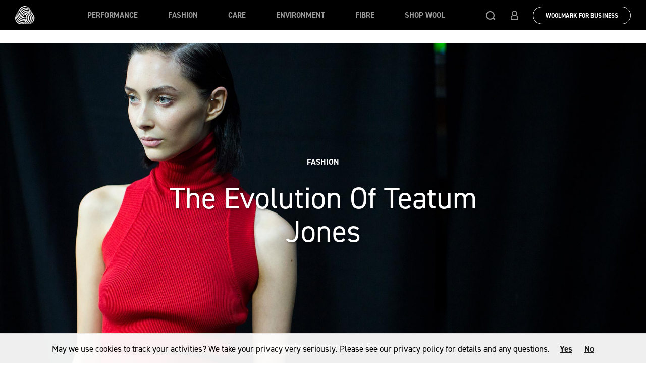

--- FILE ---
content_type: text/html; charset=utf-8
request_url: https://www.woolmark.com/fashion/the-evolution-of-teatum-jones/
body_size: 18728
content:

<!DOCTYPE html>
<html lang="en">

<head>
    <meta http-equiv="X-UA-Compatible" content="IE=edge">
    <meta http-equiv="content-type" content="text/html; charset=utf-8">
    <meta name="viewport" content="width=device-width, initial-scale=1.0, maximum-scale=1">
    <title>Teatum Jones Spring 2017 | The Woolmark Company</title>
    <meta name="title" content="Teatum Jones Spring 2017 | The Woolmark Company" />
    <meta name="description" content="International Woolmark Prize winning label Teatum Jones opens London Fashion Week" />
    <meta property="og:title" content="Teatum Jones Spring 2017 | The Woolmark Company" />

        <meta property="og:description" content="International Woolmark Prize winning label Teatum Jones opens London Fashion Week" />
        <meta property="og:image:width" content="0" />
        <meta property="og:image:height" content="0" />
        <meta property="og:image" content="/globalassets/_06-new-woolmark/_2-fashion/_old/fashion/the-evolution-of-teatum-jones/evolution-of-teatum-jones-london-hero.jpg" />

    <meta name="twitter:card" content="summary" />
    <meta name="twitter:title" content="Teatum Jones Spring 2017 | The Woolmark Company" />
        <meta name="twitter:description" content="International Woolmark Prize winning label Teatum Jones opens London Fashion Week" />
        <meta name="twitter:image" content="/globalassets/_06-new-woolmark/_2-fashion/_old/fashion/the-evolution-of-teatum-jones/evolution-of-teatum-jones-london-hero.jpg" />
    <meta name="twitter:site" content="@Woolmark" />

        <link rel="stylesheet" href="/Static/assets/styles/app-en.min.css?v=2.1.233" />

    <link rel="stylesheet" href="/Static/assets/styles/styles-override.css?v=2.1.233" />

    <link rel="apple-touch-icon" sizes="57x57" href="/Static/assets/favicons/apple-touch-icon-57x57.png">
    <link rel="apple-touch-icon" sizes="60x60" href="/Static/assets/favicons/apple-touch-icon-60x60.png">
    <link rel="apple-touch-icon" sizes="72x72" href="/Static/assets/favicons/apple-touch-icon-72x72.png">
    <link rel="apple-touch-icon" sizes="76x76" href="/Static/assets/favicons/apple-touch-icon-76x76.png">
    <link rel="apple-touch-icon" sizes="114x114" href="/Static/assets/favicons/apple-touch-icon-114x114.png">
    <link rel="apple-touch-icon" sizes="120x120" href="/Static/assets/favicons/apple-touch-icon-120x120.png">
    <link rel="apple-touch-icon" sizes="144x144" href="/Static/assets/favicons/apple-touch-icon-144x144.png">
    <link rel="apple-touch-icon" sizes="152x152" href="/Static/assets/favicons/apple-touch-icon-152x152.png">
    <link rel="apple-touch-icon" sizes="180x180" href="/Static/assets/favicons/apple-touch-icon-180x180.png">
    <meta name="apple-mobile-web-app-capable" content="yes">
    <meta name="apple-mobile-web-app-status-bar-style" content="black-translucent">
    <meta name="apple-mobile-web-app-title" content="awi-woolmark2017-ui">
    <link rel="icon" type="image/png" sizes="228x228" href="/Static/assets/favicons/coast-228x228.png">
    <link rel="icon" type="image/png" sizes="32x32" href="/Static/assets/favicons/favicon-32x32.png">
    <link rel="icon" type="image/png" sizes="16x16" href="/Static/assets/favicons/favicon-16x16.png">
    <link rel="shortcut icon" href="/Static/assets/favicons/favicon.ico">
    <link rel="manifest" href="/Static/assets/favicons/manifest.json">
    <meta name="mobile-web-app-capable" content="yes">
    <meta name="theme-color" content="transparent">
    <meta name="application-name" content="awi-woolmark2017-ui">
    <meta name="msapplication-TileColor" content="transparent">
    <meta name="msapplication-TileImage" content="/Static/assets/favicons/mstile-144x144.png">
    <meta name="msapplication-config" content="/Static/assets/favicons/browserconfig.xml">
    <link rel="apple-touch-startup-image" media="(device-width: 320px) and (device-height: 480px) and (-webkit-device-pixel-ratio: 1)" href="/Static/assets/favicons/apple-touch-startup-image-320x460.png">
    <link rel="apple-touch-startup-image" media="(device-width: 320px) and (device-height: 480px) and (-webkit-device-pixel-ratio: 2)" href="/Static/assets/favicons/apple-touch-startup-image-640x920.png">
    <link rel="apple-touch-startup-image" media="(device-width: 320px) and (device-height: 568px) and (-webkit-device-pixel-ratio: 2)" href="/Static/assets/favicons/apple-touch-startup-image-640x1096.png">
    <link rel="apple-touch-startup-image" media="(device-width: 375px) and (device-height: 667px) and (-webkit-device-pixel-ratio: 2)" href="/Static/assets/favicons/apple-touch-startup-image-750x1294.png">
    <link rel="apple-touch-startup-image" media="(device-width: 414px) and (device-height: 736px) and (orientation: landscape) and (-webkit-device-pixel-ratio: 3)" href="/Static/assets/favicons/apple-touch-startup-image-1182x2208.png">
    <link rel="apple-touch-startup-image" media="(device-width: 414px) and (device-height: 736px) and (orientation: portrait) and (-webkit-device-pixel-ratio: 3)" href="/Static/assets/favicons/apple-touch-startup-image-1242x2148.png">
    <link rel="apple-touch-startup-image" media="(device-width: 768px) and (device-height: 1024px) and (orientation: landscape) and (-webkit-device-pixel-ratio: 1)" href="/Static/assets/favicons/apple-touch-startup-image-748x1024.png">
    <link rel="apple-touch-startup-image" media="(device-width: 768px) and (device-height: 1024px) and (orientation: portrait) and (-webkit-device-pixel-ratio: 1)" href="/Static/assets/favicons/apple-touch-startup-image-768x1004.png">
    <link rel="apple-touch-startup-image" media="(device-width: 768px) and (device-height: 1024px) and (orientation: landscape) and (-webkit-device-pixel-ratio: 2)" href="/Static/assets/favicons/apple-touch-startup-image-1496x2048.png">
    <link rel="apple-touch-startup-image" media="(device-width: 768px) and (device-height: 1024px) and (orientation: portrait) and (-webkit-device-pixel-ratio: 2)" href="/Static/assets/favicons/apple-touch-startup-image-1536x2008.png">

    <link rel="canonical" href="https://www.woolmark.com/fashion/the-evolution-of-teatum-jones/">




    <link href="/fashion/the-evolution-of-teatum-jones/ " hreflang="en" rel="alternate"/>
<link href="/fashion/the-evolution-of-teatum-jones/ " hreflang="x-default" rel="alternate"/>


    <script>
!function(T,l,y){var S=T.location,k="script",D="instrumentationKey",C="ingestionendpoint",I="disableExceptionTracking",E="ai.device.",b="toLowerCase",w="crossOrigin",N="POST",e="appInsightsSDK",t=y.name||"appInsights";(y.name||T[e])&&(T[e]=t);var n=T[t]||function(d){var g=!1,f=!1,m={initialize:!0,queue:[],sv:"5",version:2,config:d};function v(e,t){var n={},a="Browser";return n[E+"id"]=a[b](),n[E+"type"]=a,n["ai.operation.name"]=S&&S.pathname||"_unknown_",n["ai.internal.sdkVersion"]="javascript:snippet_"+(m.sv||m.version),{time:function(){var e=new Date;function t(e){var t=""+e;return 1===t.length&&(t="0"+t),t}return e.getUTCFullYear()+"-"+t(1+e.getUTCMonth())+"-"+t(e.getUTCDate())+"T"+t(e.getUTCHours())+":"+t(e.getUTCMinutes())+":"+t(e.getUTCSeconds())+"."+((e.getUTCMilliseconds()/1e3).toFixed(3)+"").slice(2,5)+"Z"}(),iKey:e,name:"Microsoft.ApplicationInsights."+e.replace(/-/g,"")+"."+t,sampleRate:100,tags:n,data:{baseData:{ver:2}}}}var h=d.url||y.src;if(h){function a(e){var t,n,a,i,r,o,s,c,u,p,l;g=!0,m.queue=[],f||(f=!0,t=h,s=function(){var e={},t=d.connectionString;if(t)for(var n=t.split(";"),a=0;a<n.length;a++){var i=n[a].split("=");2===i.length&&(e[i[0][b]()]=i[1])}if(!e[C]){var r=e.endpointsuffix,o=r?e.location:null;e[C]="https://"+(o?o+".":"")+"dc."+(r||"services.visualstudio.com")}return e}(),c=s[D]||d[D]||"",u=s[C],p=u?u+"/v2/track":d.endpointUrl,(l=[]).push((n="SDK LOAD Failure: Failed to load Application Insights SDK script (See stack for details)",a=t,i=p,(o=(r=v(c,"Exception")).data).baseType="ExceptionData",o.baseData.exceptions=[{typeName:"SDKLoadFailed",message:n.replace(/\./g,"-"),hasFullStack:!1,stack:n+"\nSnippet failed to load ["+a+"] -- Telemetry is disabled\nHelp Link: https://go.microsoft.com/fwlink/?linkid=2128109\nHost: "+(S&&S.pathname||"_unknown_")+"\nEndpoint: "+i,parsedStack:[]}],r)),l.push(function(e,t,n,a){var i=v(c,"Message"),r=i.data;r.baseType="MessageData";var o=r.baseData;return o.message='AI (Internal): 99 message:"'+("SDK LOAD Failure: Failed to load Application Insights SDK script (See stack for details) ("+n+")").replace(/\"/g,"")+'"',o.properties={endpoint:a},i}(0,0,t,p)),function(e,t){if(JSON){var n=T.fetch;if(n&&!y.useXhr)n(t,{method:N,body:JSON.stringify(e),mode:"cors"});else if(XMLHttpRequest){var a=new XMLHttpRequest;a.open(N,t),a.setRequestHeader("Content-type","application/json"),a.send(JSON.stringify(e))}}}(l,p))}function i(e,t){f||setTimeout(function(){!t&&m.core||a()},500)}var e=function(){var n=l.createElement(k);n.src=h;var e=y[w];return!e&&""!==e||"undefined"==n[w]||(n[w]=e),n.onload=i,n.onerror=a,n.onreadystatechange=function(e,t){"loaded"!==n.readyState&&"complete"!==n.readyState||i(0,t)},n}();y.ld<0?l.getElementsByTagName("head")[0].appendChild(e):setTimeout(function(){l.getElementsByTagName(k)[0].parentNode.appendChild(e)},y.ld||0)}try{m.cookie=l.cookie}catch(p){}function t(e){for(;e.length;)!function(t){m[t]=function(){var e=arguments;g||m.queue.push(function(){m[t].apply(m,e)})}}(e.pop())}var n="track",r="TrackPage",o="TrackEvent";t([n+"Event",n+"PageView",n+"Exception",n+"Trace",n+"DependencyData",n+"Metric",n+"PageViewPerformance","start"+r,"stop"+r,"start"+o,"stop"+o,"addTelemetryInitializer","setAuthenticatedUserContext","clearAuthenticatedUserContext","flush"]),m.SeverityLevel={Verbose:0,Information:1,Warning:2,Error:3,Critical:4};var s=(d.extensionConfig||{}).ApplicationInsightsAnalytics||{};if(!0!==d[I]&&!0!==s[I]){var c="onerror";t(["_"+c]);var u=T[c];T[c]=function(e,t,n,a,i){var r=u&&u(e,t,n,a,i);return!0!==r&&m["_"+c]({message:e,url:t,lineNumber:n,columnNumber:a,error:i}),r},d.autoExceptionInstrumented=!0}return m}(y.cfg);function a(){y.onInit&&y.onInit(n)}(T[t]=n).queue&&0===n.queue.length?(n.queue.push(a),n.trackPageView({})):a()}(window,document,{src: "https://js.monitor.azure.com/scripts/b/ai.2.gbl.min.js", crossOrigin: "anonymous", cfg: {instrumentationKey: '806f1313-bfb3-4cdb-9eaa-92f50242ceb8', disableCookiesUsage: false }});
</script>
 


/* Google domain verification */
<meta name="google-site-verification" content="PqXc5nkUplperz-X5Bry7pytKv-bDNc7_UWN6azR8s0" />

/* Pinterest domain verification */
<meta name="p:domain_verify" content="d2f3dbd181209f20e0e0b5470422f093"/>

/* Facebook domain verification */
<meta name="facebook-domain-verification" content="sikc8d0umowi8t4ach2hdqjc6tm4if" />


    <!--Root Page scripts-->
<script type="application/ld+json">
{
  "@context": "https://schema.org",
  "@type": "Organization", 
  "url": "https://www.woolmark.com",
"name": "The Woolmark Company",
  "logo": "https://www.woolmark.com/globalassets/00-home/twc-logo.jpg"
}
</script>

<!-- Google Tag Manager -->
<script>(function(w,d,s,l,i){w[l]=w[l]||[];w[l].push({'gtm.start':
new Date().getTime(),event:'gtm.js'});var f=d.getElementsByTagName(s)[0],
j=d.createElement(s),dl=l!='dataLayer'?'&l='+l:'';j.async=true;j.src=
'https://www.googletagmanager.com/gtm.js?id='+i+dl;f.parentNode.insertBefore(j,f);
})(window,document,'script','dataLayer','GTM-53GS4V');</script>
<!-- End Google Tag Manager -->

<!-- Pardot -->
<script type='text/javascript'>
piAId = '983232';
piCId = '57080';
piHostname = 'info.woolmark.com';
(function() {
function async_load(){
var s = document.createElement('script'); s.type = 'text/javascript';
s.src = ('https:' == document.location.protocol ? 'https://' : 'http://') + piHostname + '/pd.js';
var c = document.getElementsByTagName('script')[0]; c.parentNode.insertBefore(s, c);
}
if(window.attachEvent) { window.attachEvent('onload', async_load); }
else { window.addEventListener('load', async_load, false); }
})();
</script>
<!-- End Pardot -->

<!-- Send Pardot cookie consent to GTM -->
<script>
window.addEventListener('load', function() {
    // Start a periodic check for the Pardot cookie consent object
    var consentCheckInterval = setInterval(function() {
        if (window.pi && window.pi.tracker.pi_opt_in) {
            // Once the consent object is available, capture the consent status
            var consentStatus = window.pi.tracker.pi_opt_in;

            // Push the consent status to the GTM dataLayer
            window.dataLayer = window.dataLayer || [];
            window.dataLayer.push({
                'event': 'cookieConsent',
                'cookieConsentStatus': consentStatus
            });
                      
            // Stop the interval once consent status is captured
            clearInterval(consentCheckInterval);
        }
    }, 500); // Check every 500ms (adjust the timing as needed)
});

</script>
<!-- End Send Pardot cookie consent to GTM -->


    <link rel="stylesheet" href="/Static/woolmark/IDS/Styles/ids-bootstrap-plugin.css" />
    <link rel="stylesheet" href="/Static/woolmark/IDS/Styles/ids-core-styles.css" />
    <link rel="stylesheet" href="/Static/woolmark/IDS/Styles/ids-overrides.css" />

    
<script type="application/ld+json">
    {
    "@context": "https://schema.org",
    "@type": "BreadcrumbList",
    "itemListElement": [
        {"@type": "ListItem",
"position": 1,
"name": "Fashion",
"item":"https://www.woolmark.com/fashion/"},
{"@type": "ListItem",
"position": 2,
"name": "The Evolution Of Teatum Jones",
"item":"https://www.woolmark.com/fashion/the-evolution-of-teatum-jones/"}
    ]
    }
</script>

    
    <script type="application/ld+json">
        {
        "@context": "https://schema.org",
        "@type": "NewsArticle",
        "dateModified": "2020-09-01T09:37:06",
        "datePublished": "2016-09-18T14:00:00",
        "headline": "The Evolution Of Teatum Jones",
        "image": ["https://www.woolmark.com/globalassets/_06-new-woolmark/_2-fashion/_old/fashion/the-evolution-of-teatum-jones/evolution-of-teatum-jones-london-hero.jpg"],
        "author":"The Woolmark Company",
        "publisher": {
        "@type":"Organization",
        "name": "The Woolmark Company",
        "logo": {
        "@type": "ImageObject",
        "url": "https://www.woolmark.com/globalassets/00-home/twc-logo.jpg"
        }
        },
        "mainEntityOfPage":"https://www.woolmark.com/fashion/the-evolution-of-teatum-jones/"
        }
    </script>


    



    <script defer type="text/javascript" src="https://global.oktacdn.com/okta-signin-widget/6.7.0/js/okta-sign-in.no-polyfill.min.js"></script>
    <link rel="preload" href="https://global.oktacdn.com/okta-signin-widget/6.7.0/css/okta-sign-in.min.css" as="style" onload="this.onload = null; this.rel = 'stylesheet'"><noscript><link rel = "stylesheet" href = "https://global.oktacdn.com/okta-signin-widget/6.7.0/css/okta-sign-in.min.css"></noscript>
</head>

<body>
    
<link rel="stylesheet" href="/Static/woolmark/styles/woolmark-styles.css?v=2.1.233" ) />

<div class="bs-ids">
   
    <!-- Modal Registration -->
    <div class="ids-modal fade" id="ids-formregistrationoverlay" tabindex="-1" role="dialog" aria-labelledby="ids-formregistrationoverlayTitle" aria-hidden="true">
        <div class="ids-modal-dialog modal-lg" role="document">
            <div class="ids-modal-content">

                <form method="post" data-method="POST" id="ids-formregistrationoverlay-form" name="registration" class="ids-formregistrationoverlay-form" data-endpoint-uri="/api/authentication/register" data-onSuccess="IDSCore.OnRegisterSuccess()">

                    <div class="ids-modal-header">
                        <button type="button" class="close" data-dismiss="modal" aria-label="Close">
                            <span aria-hidden="true" class="ids-icon-close"></span>
                        </button>
                    </div>
                    <div class="ids-modal-body">

                        <section class="ids-page-section page-heading">
                            <p class="ids-page-title ids-pageTitleRegister"></p>
                            <div class="page-intro ids-wysiwyg text-center">
                                <p class="ids-pageDescRegister"></p>
                            </div>
                        </section>

                        <section class="ids-page-section">
                            <hr class="ids-divider" style="border-top: 2px solid #000!important;" />
                            <div class="ids-error-wrap"></div>
                            <h2 class="ids-section-title ids-sectionTitleDetail"></h2>


                            <div class="ids-form-wrapper">

                                <div class="ids-form-group ids-selectTitle">
                                    <div class="ids-form-item">
                                        <label for="accountTitle" class="ids-control-label required"></label>
                                        <div class="ids-form-field ">
                                            <select class="ids-customSelect" id="accountTitle" name="salutation" title="Select" required>
                                                <option value="Mr.">Mr.</option>
                                                <option value="Mrs.">Mrs.</option>
                                                <option value="Miss">Miss</option>
                                                <option value="Ms.">Ms.</option>
                                                <option value="Dr.">Dr.</option>
                                                <option value="Prof.">Prof.</option>
                                                <option value="Other">Other</option>
                                            </select>
                                        </div>
                                    </div>
                                </div>

                                <div class="ids-form-group ids-firstName">
                                    <div class="ids-form-item">
                                        <label for="accountFirstName" class="ids-control-label required"></label>
                                        <div class="ids-form-field ">
                                            <input type="text" class="ids-form-control" id="accountFirstName" name="firstname" required>
                                        </div>
                                    </div>
                                </div>

                                <div class="ids-form-group ids-lastName">
                                    <div class="ids-form-item">
                                        <label for="accountLastName" class="ids-control-label required"></label>
                                        <div class="ids-form-field ">
                                            <input type="text" class="ids-form-control" id="accountLastName" name="lastname" required>
                                        </div>
                                    </div>
                                </div>

                                <div class="ids-form-group ids-email">
                                    <div class="ids-form-item">
                                        <label for="accountEmail" class="ids-control-label required"></label>
                                        <div class="ids-form-field ">
                                            <input type="email" class="ids-form-control" id="accountEmail" name="email" required>
                                        </div>
                                    </div>
                                </div>

                                <div class="ids-form-group ids-mobilePhone">
                                    <div class="ids-form-item">
                                        <label for="accountMobilePhone" class="ids-control-label"></label>
                                        <div class="ids-form-field ">
                                            <input type="text" class="ids-form-control" id="accountMobilePhone" name="MobilePhone" maxlength="30" data-rule-digits="true">
                                        </div>
                                    </div>
                                </div>

                                <div class="ids-form-group ids-country">
                                    <div class="ids-form-item">
                                        <label for="accountCountry" class="ids-control-label required"></label>
                                        <div class="ids-form-field">
                                            <select class="ids-customSelect fullWidth" id="accountCountry" name="Country" title="Select" required></select>
                                        </div>
                                    </div>
                                </div>

                                <div id="idsShareholder" class="ids-shareholder-wrap">
                                    <input type="hidden" id="isShareholderValid" class="ids-shareholder-valid" name="isShareholderValid" value="false">

                                    <div class="ids-form-group ids-levyPayer">
                                        <div class="ids-form-item">
                                            <label for="levyPayer" class="ids-control-label required"></label>
                                            <div class="ids-form-field ">
                                                <div class="ids-radiobtn-group">
                                                    <div class="ids-radiobtn ids-shareholder-levypayer-no">
                                                        <input type="radio" id="levyPrayer-no" class="ids-radiobtn-input" name="ShareholderIsLevyPayer" value="false" checked>
                                                        <label for="levyPrayer-no" class="ids-radiobtn-label ids-radio-text"></label>
                                                    </div>
                                                    <div class="ids-radiobtn ids-shareholder-levypayer-yes">
                                                        <input type="radio" id="levyPrayer-yes" class="ids-radiobtn-input" name="ShareholderIsLevyPayer" value="true">
                                                        <label for="levyPrayer-yes" class="ids-radiobtn-label ids-radio-text"></label>
                                                    </div>
                                                </div>
                                            </div>
                                        </div>
                                    </div><!-- /.ids-levyPayer -->

                                    <div class="ids-shareholder-form hidden">
                                        <div class="ids-shareholder-intro ids-form-group"></div>

                                        <div class="ids-form-group ids-shareholder-location">
                                            <div class="ids-form-item">
                                                <label class="ids-control-label"></label>
                                                <div class="ids-form-field ">
                                                    <div class="ids-radio ids-radio--inline ids-shareholder-location-australia">
                                                        <label for="ShareholderLocation-australia" class="ids-radio-label">
                                                            <input id="ShareholderLocation-australia" type="radio" name="ShareholderLocation" value="1" checked>
                                                            <span class="ids-radio-text"></span>
                                                        </label>
                                                    </div>

                                                    <div class="ids-radio ids-radio--inline ids-shareholder-location-outside">
                                                        <label for="ShareholderLocation-outside" class="ids-radio-label">
                                                            <input id="ShareholderLocation-outside" type="radio" name="ShareholderLocation" value="2">
                                                            <span class="ids-radio-text"></span>
                                                        </label>
                                                    </div>
                                                </div>
                                            </div>
                                        </div>

                                        <div class="ids-form-group ids-shareholder-number">
                                            <div class="ids-form-item">
                                                <label for="ShareholderNumber" class="ids-control-label required"></label>
                                                <div class="ids-form-field">
                                                    <input type="text" class="ids-form-control" id="ShareholderNumber" name="ShareholderNumber" required>
                                                    <span class="ids-shareholder-tick ids-icon-tickmark"></span>
                                                </div>
                                            </div>
                                        </div>

                                        <div class="ids-form-group ids-shareholder-postcode">
                                            <div class="ids-form-item">
                                                <label for="ShareholderPostcode" class="ids-control-label required"></label>
                                                <div class="ids-form-field ">
                                                    <input type="text" class="ids-form-control ids-form-control--sm" id="ShareholderPostcode" name="ShareholderPostcode" required>
                                                </div>
                                            </div>
                                        </div>

                                        <div class="ids-form-group ids-country ids-shareholder-country hidden">
                                            <div class="ids-form-item">
                                                <label for="ShareholderCountry" class="ids-control-label required"></label>
                                                <div class="ids-form-field">
                                                    <select class="ids-customSelect fullWidth" id="ShareholderCountry" name="ShareholderCountry" title="Select" required></select>
                                                </div>
                                            </div>
                                        </div>

                                        <div class="ids-form-group ids-shareholder-validatebtn">
                                            <button type="button" class="ids-shareholder-btn ids-btn ids-btn-primary ids-btn-md"></button>
                                        </div>
                                    </div><!-- /.ids-shareholder-form -->

                                    <div class="ids-shareholder-confirm ids-wysiwyg text-center">
                                        <div class="ids-shareholder-confirm-content">
                                            <p class="ids-shareholder-confirm-intro"></p>
                                            <div class="ids-shareholder-confirm-detail"></div>
                                            <div class="ids-shareholder-confirm-buttons">
                                                <button type="button" class="ids-shareholder-confirm-yes ids-btn ids-btn-primary ids-btn-md"></button>
                                                <button type="button" class="ids-shareholder-confirm-no ids-btn ids-btn-secondary ids-btn-md"></button>
                                            </div>
                                            <p class="ids-shareholder-confirm-note p-xxs"></p>
                                        </div>
                                    </div>

                                </div><!-- /.ids-shareholder-wrap -->
                                <!-- CUSTOM SECTION HERE -->

<div class="ids-form-group ids-selectContactType">
    <div class="ids-form-item">
        <label for="registerContactType" class="ids-control-label required"></label>
        <div class="ids-form-field">
            <select class="ids-customSelect fullWidth" id="registerContactType" name="ContactType" title="Select" required></select>
        </div>
    </div>
</div>

<div class="ids-form-group ids-licenceNumber ids-registerLicenseNumber">
    <div class="ids-form-item">
        <label for="IdsTwcLicenceNumber" class="ids-control-label required"></label>
        <div class="ids-form-field">
            <input type="text" class="ids-form-control" id="IdsTwcLicenceNumber" name="TwcLicenceNumber" disabled="disabled" required>
        </div>
    </div>
</div>

<div class="ids-form-group ids-contactTypeOther ids-registerContactTypeOther">
    <div class="ids-form-item">
        <label for="registerContactTypeOther" class="ids-control-label required"></label>
        <div class="ids-form-field ">
            <input type="text" class="ids-form-control" id="registerContactTypeOther" name="WoolmarkContactTypeOther" required>
        </div>
    </div>
</div>

<div class="ids-form-group ids-company">
    <div class="ids-form-item">
        <label for="registerCompany" class="ids-control-label required"></label>
        <div class="ids-form-field ">
            <input type="text" class="ids-form-control" id="registerCompany" name="WoolmarkCompany" required>
        </div>
    </div>
</div>

<div class="ids-form-group ids-registerRegisterUrl" style="display:none">
    <div class="ids-form-item">
        <label for="redirectRegisterUrl" class="ids-control-label"></label>
        <div class="ids-form-field ">
            <input type="hidden" class="ids-form-control" id="registerRedirect" name="RegisterRedirectUrl" value="">
            <input type="hidden" class="ids-form-control" id="RegisterDomain" name="RegisterDomain" value="https://www.woolmark.com">

        </div>
    </div>
</div>



<div class="ids-form-group ids-registerInterests" style="display:none">
    <div class="ids-form-item ids-groupCheckbox">
        <input type="hidden" id="registerWoolmarkInterests" name="WoolmarkInterests" value="" />
        <label for="WoolmarkInterests" class="ids-control-label mb-0 ids-labelWoolmarkInterests"></label>
        <div class="row">
            <div class="col-12 col-md-6">
                <div class="ids-checkbox ids-checkboxInterestMenswear">
                    <label class="ids-checkbox-label">
                        <input type="hidden" name="Menswear" value="false">
                        <input type="checkbox" name="Menswear" value="true"><span class="ids-checkbox-text"></span>
                    </label>
                </div>
                <div class="ids-checkbox ids-checkboxInterestWomenswear">
                    <label class="ids-checkbox-label">
                        <input type="hidden" name="Womenswear" value="false">
                        <input type="checkbox" name="Womenswear" value="true"><span class="ids-checkbox-text"></span>
                    </label>
                </div>
                <div class="ids-checkbox ids-checkboxInterestSportswear">
                    <label class="ids-checkbox-label">
                        <input type="hidden" name="Sportswear" value="false">
                        <input type="checkbox" name="Sportswear" value="true"><span class="ids-checkbox-text"></span>
                    </label>
                </div>
                <div class="ids-checkbox ids-checkboxInterestTextileInnovation">
                    <label class="ids-checkbox-label">
                        <input type="hidden" name="TextileInnovation" value="false">
                        <input type="checkbox" name="TextileInnovation" value="true"><span class="ids-checkbox-text"></span>
                    </label>
                </div>
            </div>
            <div class="col-12 col-md-6">
                <div class="ids-checkbox ids-checkboxInterestSustainability">
                    <label class="ids-checkbox-label">
                        <input type="hidden" name="Sustainability" value="false">
                        <input type="checkbox" name="Sustainability" value="true"><span class="ids-checkbox-text"></span>
                    </label>
                </div>
                <div class="ids-checkbox ids-checkboxInterestInteriors">
                    <label class="ids-checkbox-label">
                        <input type="hidden" name="Interiors" value="false">
                        <input type="checkbox" name="Interiors" value="true"><span class="ids-checkbox-text"></span>
                    </label>
                </div>
                <div class="ids-checkbox ids-checkboxInterestCraft">
                    <label class="ids-checkbox-label">
                        <input type="hidden" name="Craft" value="false">
                        <input type="checkbox" name="Craft" value="true"><span class="ids-checkbox-text"></span>
                    </label>
                </div>
                <div class="ids-checkbox ids-checkboxInterestIndNewsEvents">
                    <label class="ids-checkbox-label">
                        <input type="hidden" name="IndustryNewsEvents" value="false">
                        <input type="checkbox" name="IndustryNewsEvents" value="true"><span class="ids-checkbox-text"></span>
                    </label>
                </div>
            </div>
        </div>


    </div>
</div>
                            </div>
                        </section>

                        <section class="ids-page-section padbotless">
                            <hr class="ids-divider" style="border-top: 2px solid #000!important;" />
                            <h2 class="ids-section-title ids-sectionTitlePassword"></h2>

                            <div class="ids-form-wrapper">

                                <div class="ids-form-group ids-password">
                                    <div class="ids-form-item">
                                        <label for="accountPassword" class="ids-control-label required"></label>
                                        <div class="ids-form-field ">
                                            <input type="password" class="ids-form-control" id="accountPassword" name="password" maxlength="255" required>
                                        </div>
                                        <div class="ids-form-field-notes ids-notePassword"></div>
                                    </div>
                                </div>

                                <div class="ids-form-group ids-passwordConf">
                                    <div class="ids-form-item">
                                        <label for="accountConfirmPassword" class="ids-control-label required"></label>
                                        <div class="ids-form-field ">
                                            <input type="password" class="ids-form-control" id="accountConfirmPassword" name="confirmpassword" maxlength="255" required>
                                        </div>
                                    </div>
                                </div>

                                <div class="ids-form-group ids-checkboxTandC">
                                    <div class="ids-form-item">
                                        <div class="ids-checkbox">
                                            <label for="accountTandC" class="ids-checkbox-label required">
                                                <input type="hidden" name="TermsAndConditions" value="false">
                                                <input id="accountTandC" type="checkbox" name="TermsAndConditions" value="true" required>
                                                <span class="ids-checkbox-text"></span>
                                            </label>
                                        </div>
                                    </div>
                                </div>
                                    <div class="ids-form-group ids-checkboxEDM">
                                        <div class="ids-form-item">
                                            <div class="ids-checkbox">
                                                <label for="accountEDM" class="ids-checkbox-label">
                                                    <input type="hidden" name="WoolmarkCompanyNewsletter" value="false">
                                                    <input id="accountEDM" type="checkbox" name="WoolmarkCompanyNewsletter" value="true">
                                                    <span class="ids-checkbox-text"></span>
                                                </label>
                                            </div>
                                        </div>
                                    </div>
                                    <div class="ids-form-group ids-checkboxWBN">
                                        <div class="ids-form-item">
                                            <div class="ids-checkbox">
                                                <label for="accountWBN" class="ids-checkbox-label">
                                                    <input type="hidden" name="WoolmarkBusinessNewsletter" value="false">
                                                    <input id="accountWBN" type="checkbox" name="WoolmarkBusinessNewsletter" value="true">
                                                    <span class="ids-checkbox-text"></span>
                                                </label>
                                            </div>
                                        </div>
                                    </div>
                                <input type="hidden" name="SiteType" value="Woolmark" />
                                <input type="hidden" name="Locale" value="en_AU">
                                <input type="hidden" class="LanguageCode" name="LanguageCode" value="en">
                            </div>
                        </section>

                        <!-- TODO:
                              on success go to: Thank-you-registering-page.html
                        -->

                    </div>

                    <div class="ids-modal-footer">
                        <button type="submit" id="ids-registration-captcha" class="ids-btn ids-btn-primary ids-btn-md ids-btn-submit submitForm ids-btnRegister h-captcha"></button>
                        <p class="ids-text footnotes"><span class="ids-alreadyHaveAccount"></span> <a href="#ids-loginoverlay" class="ids-link fn-snd-bold ids-btnLogin" data-toggle="modal" data-target="#ids-loginoverlay" data-dismiss="modal"></a>.</p>
                    </div>

                </form>

                <iframe id="registration-dummyframe" name="registration-dummyframe" style="display:none"></iframe>
                <form action="" method="post" id="registration-on-success" target="registration-dummyframe">
                    <input type="hidden" name="email" />
                </form>
            </div><!-- /.ids-modal-content -->
        </div>
    </div>
    <!--// End Modal Registration -->
    <!-- Modal Registration Success -->
    <div id="ids-registrationsuccessoverlay" class="ids-modal fade" tabindex="-1" role="dialog" aria-labelledby="ids-registrationsuccessoverlayTitle" aria-hidden="true">
        <div class="ids-modal-dialog modal-lg" role="document">
            <div class="ids-modal-content">
                <div class="ids-modal-header">
                    <button type="button" class="close" data-dismiss="modal" aria-label="Close">
                        <span aria-hidden="true" class="ids-icon-close"></span>
                    </button>
                </div>
                <div class="ids-modal-body">
                    <p class="ids-page-title h-lg ids-pageTitleRegisterSuccess"></p>
                    <div class="ids-wysiwyg text-center">
                        <p class="ids-pageDescRegisterSuccess"></p>
                    </div>
                </div>
                <div class="ids-modal-footer text-center">
                    <button type="button" class="ids-btn ids-btn-primary ids-btn-md ids-btnClose" data-dismiss="modal"></button>
                </div>
            </div>
        </div>
    </div>
    <!-- End Modal registration success -->
    <!-- Modal verify email -->
    <div id="ids-verifyemailoverlay" class="ids-modal fade" tabindex="-1" role="dialog" aria-labelledby="ids-verifyemailoverlayTitle" aria-hidden="true">
        <div class="ids-modal-dialog modal-lg" role="document">

            <div class="ids-modal-content">

                <form method="post" data-method="POST" data-endpoint-uri="/api/security/emailverification" data-redirect-modal="#ids-verifyemailresultoverlay">

                    <div class="ids-modal-header">
                        <button type="button" class="close" data-dismiss="modal" aria-label="Close">
                            <span aria-hidden="true" class="ids-icon-close"></span>
                        </button>
                    </div>

                    <div class="ids-modal-body">
                        <p class="ids-page-title h-lg ids-pageTitleEmailVer"></p>
                        <div class="ids-wysiwyg  text-center">
                            <p class="ids-pageDescEmailVer"></p>
                        </div>

                        <input type="hidden" name="token" value="expired">
                    </div>

                    <div class="ids-modal-footer text-center">
                        <a href="#" class="ids-btn ids-btn-primary ids-btn-md ids-btn-submit ids-btnLogin" data-toggle="modal" data-target="#ids-loginoverlay" data-dismiss="modal"></a>
                    </div>

                </form>

            </div><!-- /.ids-modal-content -->

        </div>
    </div>
    <!-- End Modal verify email -->
    <!-- Modal verify email result -->
    <div id="ids-verifyemailresultoverlay" class="ids-modal fade" tabindex="-1" role="dialog" aria-labelledby="ids-verifyemailresultoverlayTitle" aria-hidden="true">
        <div class="ids-modal-dialog modal-lg" role="document">
            <div class="ids-modal-content">
                <div class="ids-modal-header">
                    <button type="button" class="close" data-dismiss="modal" aria-label="Close">
                        <span aria-hidden="true" class="ids-icon-close"></span>
                    </button>
                </div>
                <div class="ids-modal-body">
                    <p class="ids-page-title h-lg ids-pageTitleEmailVer"></p>
                    <div class="ids-wysiwyg text-center">
                        <p class="ids-pageDescEmailVer"></p>
                    </div>
                </div>
                <div class="ids-modal-footer text-center">
                    <button type="button" data-toggle="modal" data-target="#ids-loginoverlay" data-dismiss="modal" class="ids-btn ids-btn-primary ids-btn-md ids-btnLogin"></button>

                </div>
            </div>
        </div>
    </div>
    <!-- End Modal verify email result -->
    <!-- Modal verify email result -->
    <div id="ids-verifyemailfailoverlay" class="ids-modal fade" tabindex="-1" role="dialog" aria-labelledby="ids-verifyemailfailoverlayTitle" aria-hidden="true">
        <div class="ids-modal-dialog modal-lg" role="document">
            <div class="ids-modal-content">
                <div class="ids-modal-header">
                    <button type="button" class="close" data-dismiss="modal" aria-label="Close">
                        <span aria-hidden="true" class="ids-icon-close"></span>
                    </button>
                </div>
                <div class="ids-modal-body">
                    <p class="ids-page-title h-lg ids-pageTitleEmailVerFail"></p>
                    <div class="ids-wysiwyg text-center">
                        <p class="ids-pageDescEmailVerFail"></p>
                    </div>
                </div>
                <div class="ids-modal-footer text-center">
                    <button type="button" data-dismiss="modal" class="ids-btn ids-btn-primary ids-btn-md ids-btnClose"></button>

                </div>
            </div>
        </div>
    </div>
    <!-- End Modal verify email result -->
    <!-- Modal update missing information -->
    <div id="ids-updateinfooverlay" class="ids-modal fade" tabindex="-1" role="dialog" aria-labelledby="ids-updateinfooverlayTitle" aria-hidden="true" data-backdrop="static" data-keyboard="false">
        <div class="ids-modal-dialog modal-lg" role="document">
            <div class="ids-modal-content">

                <form method="post" data-method="POST" id="ids-updateinfooverlay-form" data-endpoint-uri="/api/authentication/updateprofile" data-onSuccess="IDSCore.OnLoginSuccess()">

                    <div class="ids-modal-header">
                    </div>

                    <div class="ids-modal-body">
                        <p class="ids-modal-title ids-pageTitleUpdateInfo" id="ids-updateinfooverlayTitle"></p>

                        <div class="ids-modal-intro ids-wysiwyg">
                            <p class="ids-pageDescUpdateInfo"></p>
                        </div>

                        <hr class="ids-divider" style="border-top: 2px solid #000!important;" />
                        <div class="ids-error-wrap"></div>

                        <h2 class="ids-section-title ids-sectionTitleDetail"></h2>


                        <div class="ids-form-wrapper">

                            <input type="hidden" name="updateInfo" value="true" />

                            <div id="idsShareholderInfo" class="ids-shareholder-wrap">
                                <input type="hidden" id="isShareholderValidInfo" class="ids-shareholder-valid" name="isShareholderValidInfo" value="false">

                                <div class="ids-form-group ids-levyPayer">
                                    <div class="ids-form-item">
                                        <label for="levyPayer" class="ids-control-label required"></label>
                                        <div class="ids-form-field ">
                                            <div class="ids-radiobtn-group">
                                                <div class="ids-radiobtn ids-shareholder-levypayer-no">
                                                    <input type="radio" id="levyPrayer-noInfo" class="ids-radiobtn-input" name="ShareholderIsLevyPayerInfo" value="false" checked>
                                                    <label for="levyPrayer-noInfo" class="ids-radiobtn-label ids-radio-text"></label>
                                                </div>
                                                <div class="ids-radiobtn ids-shareholder-levypayer-yes">
                                                    <input type="radio" id="levyPrayer-yesInfo" class="ids-radiobtn-input" name="ShareholderIsLevyPayerInfo" value="true">
                                                    <label for="levyPrayer-yesInfo" class="ids-radiobtn-label ids-radio-text"></label>
                                                </div>
                                            </div>
                                        </div>
                                    </div>
                                </div><!-- /.ids-levyPayer -->

                                <div class="ids-shareholder-form hidden">
                                    <div class="ids-shareholder-intro ids-form-group"></div>

                                    <div class="ids-form-group ids-shareholder-location">
                                        <div class="ids-form-item">
                                            <label class="ids-control-label"></label>
                                            <div class="ids-form-field ">
                                                <div class="ids-radio ids-radio--inline ids-shareholder-location-australia">
                                                    <label for="ShareholderLocation-australiaInfo" class="ids-radio-label">
                                                        <input id="ShareholderLocation-australiaInfo" type="radio" name="ShareholderLocationInfo" value="1" checked>
                                                        <span class="ids-radio-text"></span>
                                                    </label>
                                                </div>

                                                <div class="ids-radio ids-radio--inline ids-shareholder-location-outside">
                                                    <label for="ShareholderLocation-outsideInfo" class="ids-radio-label">
                                                        <input id="ShareholderLocation-outsideInfo" type="radio" name="ShareholderLocationInfo" value="2">
                                                        <span class="ids-radio-text"></span>
                                                    </label>
                                                </div>
                                            </div>
                                        </div>
                                    </div>

                                    <div class="ids-form-group ids-shareholder-number">
                                        <div class="ids-form-item">
                                            <label for="ShareholderNumberInfo" class="ids-control-label required"></label>
                                            <div class="ids-form-field">
                                                <input type="text" class="ids-form-control" id="ShareholderNumberInfo" name="ShareholderNumberInfo" required>
                                                <span class="ids-shareholder-tick ids-icon-tickmark"></span>
                                            </div>
                                        </div>
                                    </div>

                                    <div class="ids-form-group ids-shareholder-postcode">
                                        <div class="ids-form-item">
                                            <label for="ShareholderPostcodeInfo" class="ids-control-label required"></label>
                                            <div class="ids-form-field ">
                                                <input type="text" class="ids-form-control ids-form-control--sm" id="ShareholderPostcodeInfo" name="ShareholderPostcodeInfo" required>
                                            </div>
                                        </div>
                                    </div>

                                    <div class="ids-form-group ids-country ids-shareholder-country hidden">
                                        <div class="ids-form-item">
                                            <label for="ShareholderCountryInfo" class="ids-control-label required"></label>
                                            <div class="ids-form-field">
                                                <select class="ids-customSelect fullWidth" id="ShareholderCountryInfo" name="ShareholderCountryInfo" title="Select" required></select>
                                            </div>
                                        </div>
                                    </div>

                                    <div class="ids-form-group ids-shareholder-validatebtn">
                                        <button type="button" class="ids-shareholder-btn ids-btn ids-btn-primary ids-btn-md"></button>
                                    </div>
                                </div><!-- /.ids-shareholder-form -->

                                <div class="ids-shareholder-confirm ids-wysiwyg text-center">
                                    <div class="ids-shareholder-confirm-content">
                                        <p class="ids-shareholder-confirm-intro"></p>
                                        <div class="ids-shareholder-confirm-detail"></div>
                                        <div class="ids-shareholder-confirm-buttons">
                                            <button type="button" class="ids-shareholder-confirm-yes ids-btn ids-btn-primary ids-btn-md"></button>
                                            <button type="button" class="ids-shareholder-confirm-no ids-btn ids-btn-secondary ids-btn-md"></button>
                                        </div>
                                        <p class="ids-shareholder-confirm-note p-xxs"></p>
                                    </div>
                                </div>

                            </div><!-- /.ids-shareholder-wrap -->
                            <!-- CUSTOM SECTION HERE -->
<div class="ids-form-group ids-country">
    <div class="ids-form-item">
        <label for="updateCountry" class="ids-control-label required"></label>
        <div class="ids-form-field">
            <select class="ids-customSelect fullWidth" id="updateCountry" name="Country" title="Select" required></select>
        </div>
    </div>
</div>

<div class="ids-form-group ids-selectContactType">
    <div class="ids-form-item">
        <label for="requireupdateContactType" class="ids-control-label required"></label>
        <div class="ids-form-field">
            <select class="ids-customSelect fullWidth" id="requireupdateContactType" name="ContactType" title="Select" required></select>
        </div>
    </div>
</div>

<div class="ids-form-group ids-licenceNumber ids-requireupdateLicenseNumber">
    <div class="ids-form-item">
        <label for="IdsTwcLicenceNumberInfo" class="ids-control-label required"></label>
        <div class="ids-form-field">
            <input type="text" class="ids-form-control" id="updateIdsTwcLicenceNumberInfo" name="TwcLicenceNumber" disabled="disabled" required>
        </div>
    </div>
</div>

<div class="ids-form-group ids-contactTypeOther ids-requireupdateContactTypeOther">
    <div class="ids-form-item">
        <label for="requireupdateContactTypeOther" class="ids-control-label required"></label>
        <div class="ids-form-field ">
            <input type="text" class="ids-form-control" id="requireupdateContactTypeOther" name="WoolmarkContactTypeOther" required>
        </div>
    </div>
</div>

<div class="ids-form-group ids-company">
    <div class="ids-form-item">
        <label for="requireupdateCompany" class="ids-control-label required"></label>
        <div class="ids-form-field ">
            <input type="text" class="ids-form-control" id="requireupdateCompany" name="WoolmarkCompany" required>
        </div>
    </div>
</div>

<div class="ids-form-group ids-requireupdateInterests" style="display:none">
    <div class="ids-form-item ids-groupCheckbox">
        <input type="hidden" id="requireupdateWoolmarkInterests" name="WoolmarkInterests" value="" />
        <label for="WoolmarkInterests" class="ids-control-label mb-0 ids-labelWoolmarkInterests"></label>
        <div class="row">
            <div class="col-12 col-md-6">
                <div class="ids-checkbox ids-checkboxInterestMenswear">
                    <label class="ids-checkbox-label">
                        <input type="hidden" name="Menswear" value="false">
                        <input type="checkbox" id="updateMenswear" name="Menswear" value="true"><span class="ids-checkbox-text"></span>
                    </label>
                </div>
                <div class="ids-checkbox ids-checkboxInterestWomenswear">
                    <label class="ids-checkbox-label">
                        <input type="hidden" name="Womenswear" value="false">
                        <input type="checkbox" id="updateWomenswear" name="Womenswear" value="true"><span class="ids-checkbox-text"></span>
                    </label>
                </div>
                <div class="ids-checkbox ids-checkboxInterestSportswear">
                    <label class="ids-checkbox-label">
                        <input type="hidden" name="Sportswear" value="false">
                        <input type="checkbox" id="updateSportswear" name="Sportswear" value="true"><span class="ids-checkbox-text"></span>
                    </label>
                </div>
                <div class="ids-checkbox ids-checkboxInterestTextileInnovation">
                    <label class="ids-checkbox-label">
                        <input type="hidden" name="TextileInnovation" value="false">
                        <input type="checkbox" id="updateTextileInnovation" name="TextileInnovation" value="true"><span class="ids-checkbox-text"></span>
                    </label>
                </div>
            </div>
            <div class="col-12 col-md-6">
                <div class="ids-checkbox ids-checkboxInterestSustainability">
                    <label class="ids-checkbox-label">
                        <input type="hidden" name="Sustainability" value="false">
                        <input type="checkbox" id="updateSustainability" name="Sustainability" value="true"><span class="ids-checkbox-text"></span>
                    </label>
                </div>
                <div class="ids-checkbox ids-checkboxInterestInteriors">
                    <label class="ids-checkbox-label">
                        <input type="hidden" name="Interiors" value="false">
                        <input type="checkbox" id="updateInteriors" name="Interiors" value="true"><span class="ids-checkbox-text"></span>
                    </label>
                </div>
                <div class="ids-checkbox ids-checkboxInterestCraft">
                    <label class="ids-checkbox-label">
                        <input type="hidden" name="Craft" value="false">
                        <input type="checkbox" id="updateCraft" name="Craft" value="true"><span class="ids-checkbox-text"></span>
                    </label>
                </div>
                <div class="ids-checkbox ids-checkboxInterestIndNewsEvents">
                    <label class="ids-checkbox-label">
                        <input type="hidden" name="IndustryNewsEvents" value="false">
                        <input type="checkbox" id="updateIndustryNewsEvents" name="IndustryNewsEvents" value="true"><span class="ids-checkbox-text"></span>
                    </label>
                </div>
            </div>
        </div>

    </div>
</div>
                            <div class="ids-form-group ids-checkboxTandC">
                                <div class="ids-form-item">
                                    <div class="ids-checkbox">
                                        <label for="accountTandC" class="ids-checkbox-label required">
                                            <input type="hidden" name="TermsAndConditions" value="false">
                                            <input id="updateAccountTandC" type="checkbox" name="TermsAndConditions" value="true" required>
                                            <span class="ids-checkbox-text"></span>
                                        </label>
                                    </div>
                                </div>
                            </div>
                                <div class="ids-form-group ids-checkboxEDM">
                                    <div class="ids-form-item">
                                        <div class="ids-checkbox">
                                            <label for="accountEDM" class="ids-checkbox-label">
                                                <input type="hidden" name="WoolmarkCompanyNewsletter" value="false">
                                                <input id="updateAccountEDM" type="checkbox" name="WoolmarkCompanyNewsletter" value="true">
                                                <span class="ids-checkbox-text"></span>
                                            </label>
                                        </div>
                                    </div>
                                </div>
                                <div class="ids-form-group ids-checkboxWBN">
                                    <div class="ids-form-item">
                                        <div class="ids-checkbox">
                                            <label for="accountWBN" class="ids-checkbox-label">
                                                <input type="hidden" name="WoolmarkBusinessNewsletter" value="false">
                                                <input id="updateAccountWBN" type="checkbox" name="WoolmarkBusinessNewsletter" value="true">
                                                <span class="ids-checkbox-text"></span>
                                            </label>
                                        </div>
                                    </div>
                                </div>
                        </div>
                        <input type="hidden" name="SiteType" value="Woolmark" />
                    </div>

                    <div class="ids-modal-footer">
                        <button type="submit" id="ids-updateinfo-captcha" class="ids-btn ids-btn-primary ids-btn-md ids-btn-submit ids-btnUpdate"></button>
                    </div>

                </form>

            </div><!-- /.ids-modal-content -->
        </div>
    </div>
    <!-- End Modal update missing information -->
    <!-- Modal Login -->
    <div class="ids-modal fade" id="ids-loginoverlay" tabindex="-1" role="dialog" aria-labelledby="ids-loginoverlayTitle" aria-hidden="true" data-lang="en">
        <div class="lds-dual-ring"></div>
        <div class="ids-modal-dialog modal-lg" role="document" style="display:none">
            <div class="ids-modal-content">
                <div class="ids-modal-header">
                    <button type="button" class="close" data-dismiss="modal" aria-label="Close" id="dismiss-modal">
                        <span aria-hidden="true" class="ids-icon-close"></span>
                    </button>
                </div>
                <div id="loginOverlay">
                    <div id="widget-container"></div>
                </div>
                <p class="ids-text footnotes ids-loginRegisterLink"><span class="okta-form-label ids-noteNoAccount"></span> <a href="#" class="link ids-link fn-snd-bold ids-linkRegister" data-toggle="modal" data-target="#ids-formregistrationoverlay" data-dismiss="modal"></a></p>
            </div>
        </div>
    </div>
    <!--// End Modal Login -->
</div>

<script id="ids-error-template" type="text/template">
    <div class="ids-errormsg-wrap">
        <button type="button" class="ids-errormsg-close" aria-label="Close">
            <span class="ids-icon-close"></span>
        </button>
    </div>
</script>


    <!-- banner for old versions of IE -->
    <div class="u-oldBrowser">
        <p class="u-oldBrowser-text">
            Your browser is not fully supported. Please upgrade your browser.
        </p>
    </div>

    
    

<!-- Google Tag Manager (noscript) -->
<noscript><iframe src="https://www.googletagmanager.com/ns.html?id=GTM-53GS4V"
height="0" width="0" style="display:none;visibility:hidden"></iframe></noscript>
<!-- End Google Tag Manager (noscript) -->
 

<style>

/* hide social share icons on feature article pages */


/* Grid block link font size change*/

.gridItemBlock-link {
    font-size: 1.4rem;
}

/* remove padding from homepage grid container*/
.change-pad .gridContainerBlock {
padding-top:0rem !important;
}
 
/* Remove padding in language dropdown in footer */
.siteFooter-langOpt.dropdown-menu {
padding:0!important;
}
 
/* Remove padding block homepage wysi block */
.change-pad .wysiwyg {
padding-bottom: 0rem !important;
padding-top: 1rem !important;
}
 
/* change themes block font size and spacing */
 
.woolLabThemesBlock-bgText {
    top: -80px; !important;
}
 
.woolLabThemesBlock-carousel {
    margin-bottom: 20px!important;
}
.woolLabThemesBlock-bgText {
font-size: 6rem !important;
}
 
.woolLabThemesBlock-theme-title {
font-size: 30px !important;
line-height: 35px  !important;
}
 
.woolLabThemesBlock.hasBgText {
    padding: 140px 0 20px;
}
 
@media (min-width: 768px) {
.change-pad .gridContainerBlock {
    padding-top: 0rem !important;
}

}

@media only screen and (max-width: 740px) {
 
.woolLabThemesBlock-bgText {
    top: -50px; !important;
    font-size: 45px!important;
}
 
/* Remove mobile hero logo */
.homeHero-mbLogo {
    display: none;
}
 
}

 
 
</style>
    <a href="#mainContent" class="sr-only sr-only-focusable skipToContent">Skip to main content</a>






            <header class="siteHeader d-flex align-items-center" data-wg="SiteHeader">


<nav class="siteHeader-nav" role="navigation">
    <div class="siteHeader-contents d-flex align-items-center justify-content-center">
        <div class="siteHeader-logoWrapper">
            <div class="siteHeader-logo">



                    <a href="/" class="siteHeader-logoHit"></a>
                    <img class="img-fluid" src="/globalassets/_06-new-woolmark/00-home/logo/woolmark-logo-device2.png" />

            </div>
        </div>
        
<div class="siteHeader-links align-items-center justify-content-center">
    <ul class="siteHeader-linksList" role="menubar" aria-label="Woolmark navigation menu">
                    <li class="siteHeader-hasSub">
                        <a class="siteHeader-link" href=" /performance/">   Performance</a>
                        <ul class="siteHeader-submenu">

                            <li>
                                <a class="siteHeader-link text-uppercase font-weight-bold d-lg-none" href="/performance/">
                                    Performance
                                    <i class="fa fa-angle-right" aria-hidden="true"></i>
                                </a>
                            </li>

                        <li class="siteHeader-hasSub-levTwo">
                            <a class="siteHeader-link" href="/performance/luna-rossa-prada/">
                                Luna Rossa Prada Pirelli


                            </a>


                        </li>
                        <li class="siteHeader-hasSub-levTwo">
                            <a class="siteHeader-link" href="/performance/nissan-formula-e/">
                                Nissan Formula E


                            </a>


                        </li>
                        <li class="siteHeader-hasSub-levTwo">
                            <a class="siteHeader-link" href="/performance/salomon-pulsar-prg-knit-shoe/">
                                Salomon


                            </a>


                        </li>
                        <li class="siteHeader-hasSub-levTwo">
                            <a class="siteHeader-link" href="/performance/vilebrequin-merino-boardshort/">
                                Vilebrequin


                            </a>


                        </li>
                        <li class="siteHeader-hasSub-levTwo">
                            <a class="siteHeader-link" href="/performance/saul-nash/">
                                Saul Nash


                            </a>


                        </li>
                        <li class="siteHeader-hasSub-levTwo">
                            <a class="siteHeader-link" href="/performance/prada-linea-rossa-taps-wool-as-the-future-of-performance-wear-for-fallwinter-23-collection/">
                                Prada Linea Rossa


                            </a>


                        </li>
                        </ul>
                    </li>
                    <li class="siteHeader-hasSub">
                        <a class="siteHeader-link" href=" /fashion/">   Fashion</a>
                        <ul class="siteHeader-submenu">

                            <li>
                                <a class="siteHeader-link text-uppercase font-weight-bold d-lg-none" href="/fashion/">
                                    Fashion
                                    <i class="fa fa-angle-right" aria-hidden="true"></i>
                                </a>
                            </li>

                        <li class="siteHeader-hasSub-levTwo">
                            <a class="siteHeader-link" href="/fashion/">
                                Apparel


                            </a>


                        </li>
                        <li class="siteHeader-hasSub-levTwo">
                            <a class="siteHeader-link" href="/fashion/diy/">
                                DIY


                            </a>


                        </li>
                        <li class="siteHeader-hasSub-levTwo">
                            <a class="siteHeader-link" href="/interiors/">
                                Interiors


                            </a>


                        </li>
                        <li class="siteHeader-hasSub-levTwo">
                            <a class="siteHeader-link" href="/z.archive/archive-industry/suiting/">
                                Suiting


                            </a>


                        </li>
                        </ul>
                    </li>
                    <li class="siteHeader-hasSub">
                        <a class="siteHeader-link" href=" /care/">   Care</a>
                        <ul class="siteHeader-submenu">

                            <li>
                                <a class="siteHeader-link text-uppercase font-weight-bold d-lg-none" href="/care/">
                                    Care
                                    <i class="fa fa-angle-right" aria-hidden="true"></i>
                                </a>
                            </li>

                        <li class="siteHeader-hasSub-levTwo">
                            <a class="siteHeader-link" href="/care/can-i-wash-wool-in-the-washing-machine/">
                                wash


                            </a>


                        </li>
                        <li class="siteHeader-hasSub-levTwo">
                            <a class="siteHeader-link" href="/care/how-do-i-dry-wool/">
                                Dry


                            </a>


                        </li>
                        <li class="siteHeader-hasSub-levTwo">
                            <a class="siteHeader-link" href="/care/a-guide-to-storing-clothes/">
                                Store


                            </a>


                        </li>
                        <li class="siteHeader-hasSub-levTwo">
                            <a class="siteHeader-link" href="/care/mending-wool/">
                                Mend


                            </a>


                        </li>
                        </ul>
                    </li>
                    <li class="siteHeader-hasSub">
                        <a class="siteHeader-link" href=" /environment/">   Environment</a>
                        <ul class="siteHeader-submenu">

                            <li>
                                <a class="siteHeader-link text-uppercase font-weight-bold d-lg-none" href="/environment/">
                                    Environment
                                    <i class="fa fa-angle-right" aria-hidden="true"></i>
                                </a>
                            </li>

                        <li class="siteHeader-hasSub-levTwo">
                            <a class="siteHeader-link" href="/environment/wear-wool/">
                                Wear Wool


                            </a>


                        </li>
                        <li class="siteHeader-hasSub-levTwo">
                            <a class="siteHeader-link" href="/environment/our-vision/">
                                Our Vision


                            </a>


                        </li>
                        <li class="siteHeader-hasSub-levTwo">
                            <a class="siteHeader-link" href="/environment/wool-and-microplastics/">
                                Ocean health


                            </a>


                        </li>
                        <li class="siteHeader-hasSub-levTwo">
                            <a class="siteHeader-link" href="/about/ethos/animals/">
                                Animal welfare


                            </a>


                        </li>
                        <li class="siteHeader-hasSub-levTwo">
                            <a class="siteHeader-link" href="/about/ethos/environment/">
                                Land health


                            </a>


                        </li>
                        </ul>
                    </li>
                    <li class="siteHeader-hasSub">
                        <a class="siteHeader-link" href=" /fibre/">   Fibre</a>
                        <ul class="siteHeader-submenu">

                            <li>
                                <a class="siteHeader-link text-uppercase font-weight-bold d-lg-none" href="/fibre/">
                                    Fibre
                                    <i class="fa fa-angle-right" aria-hidden="true"></i>
                                </a>
                            </li>

                        <li class="siteHeader-hasSub-levTwo">
                            <a class="siteHeader-link" href="/fibre/what-is-merino-wool/">
                                What is Merino wool?


                            </a>


                        </li>
                        <li class="siteHeader-hasSub-levTwo">
                            <a class="siteHeader-link" href="/fibre/woolgrowers/">
                                Meet our Woolgrowers


                            </a>


                        </li>
                        <li class="siteHeader-hasSub-levTwo">
                            <a class="siteHeader-link" href="/fibre/are-you-allergic-to-wool/">
                                Are you allergic to wool?


                            </a>


                        </li>
                        <li class="siteHeader-hasSub-levTwo">
                            <a class="siteHeader-link" href="/fibre/the-history-of-merino-wool/">
                                History of Merino wool


                            </a>


                        </li>
                        </ul>
                    </li>
                    <li>
                        <a class="siteHeader-link" href="/merino-edit/">
                            Shop Wool
                        </a>
                    </li>


                <li>
                    <a class="siteHeader-actionLink d-lg-none" href="/industry/" onclick="UserAnalytics.eventWoolmarkUserClickBusiness()">Woolmark for Business</a>
                </li>




    </ul>


    <div class="siteHeader-mmBackBtn" aria-label="Back to Main Menu">
        <div class="circle-chevron ">
            <span class="icon-chevron-left icon"></span>
        </div>
    </div>
</div>


<div class="siteHeader-account align-items-center">
    <span class="siteHeader-accountBtn icon-search toggle-searchBar" role="button"></span>

            <span class="siteHeader-accountBtn icon-person" role="button" data-dismiss="modal" data-toggle="modal" data-target="#ids-loginoverlay"></span>

    <button type="button" class="siteHeader-accountBtn siteHeader-navbarToggle is-collapsed" data-toggle="collapse" data-target="#navbar" aria-expanded="false" aria-controls="navbar">
        <span class="sr-only">Toggle navigation</span>
        <span class="i-bar"></span>
        <span class="i-bar"></span>
        <span class="i-bar"></span>
    </button>
</div>


<a class="siteHeader-actionLink d-none d-lg-block" href="/industry/" onclick="UserAnalytics.eventWoolmarkUserClickBusiness()">Woolmark for Business</a>

    </div>
</nav>
<section class="searchBar" data-wg="SearchBar" data-api="/api/search/suggestions" data-placeholder="Search" data-search-page="/search/" style="">
    <div class="sbContainer">
        <!--Populated by js-->
    </div>
</section>
</header>



    





<section class="navigator " data-wg="Navigator">
        <div class="navigator-nav navigator-left"> <a href="/fashion/new-york-fashion-week-spring-2017/" class="navigator-innerLeft">Previous</a> </div>
        <div class="navigator-nav navigator-right"> <a href="/fashion/the-british-fashion-industry-x-john-smedley/" class="navigator-innerRight">Next</a> </div>
        <div class="navigator-preview navigator-previewLeft">
            <div class="navigator-img" style="background-image: url(/globalassets/_06-new-woolmark/_2-fashion/_old/fashion/new-york-fashion-week-spring-2017/nyfw-spring2017-wool-warmer-months-teaser.jpg)"></div>
            <div class="navigator-content">
                <span class="navigator-category">Fashion</span>
                <h4 class="navigator-title">New York Fashion Week Spring 2017</h4>
            </div>
        </div>

            <div class="navigator-preview navigator-previewRight">
                <div class="navigator-img" style="background-image: url(/globalassets/_06-new-woolmark/_2-fashion/_old/fashion/the-british-fashion-industry-x-john-smedley/john-smedley-british-fashion-collaboration-teaser.jpg)"></div>
                <div class="navigator-content">
                    <span class="navigator-category">Fashion</span>
                    <h4 class="navigator-title">The British fashion industry x John Smedley</h4>
                </div>
            </div>
    </section>

<article id="mainContent" class="main articlePage" data-pg="ArticlePage">
    <!--Feature Article Hero Widget content starts here-->
    <section class="featureArticleHero " data-wg="FeatureArticleHero" style="background-image: url('/globalassets/_06-new-woolmark/_2-fashion/_old/fashion/the-evolution-of-teatum-jones/evolution-of-teatum-jones-london-hero.jpg')">
        <div class="featureArticleHero-overlay d-flex flex-column justify-content-center align-items-center">
            <h6 class="featureArticleHero-subTitle u-titleFadeIn">Fashion</h6>
            <h1 class="featureArticleHero-title u-titleFadeIn">The Evolution Of Teatum Jones</h1>
            <div class="featureArticleHero-wysiwyg">
<p><strong>Photography:</strong> Jonathan Daniel Pryce.</p></div>
            <div class="circle-chevron featureArticleHero-chev jumpToMainContent">
                <i class="icon-chevron-down icon"></i>
            </div>
        </div>
    </section>
    
<nav class="breadCrumb featureArticleHero-breadcrumb" data-wg="BreadCrumb" aria-label="breadcrumb" role="navigation">
    <ol class="breadcrumb">
                <li class="breadcrumb-item " aria-current="page"> <a href="/fashion/">Fashion</a> </li>
        <li class="breadcrumb-item active" aria-current="page"> The Evolution Of Teatum Jones </li>
    </ol>
</nav>

    <!--Feature Article Hero Widget content ends here-->
    <div class="container">
        <!--Social Bar Widget content starts here-->
        
<section class="socialBar position-absolute" data-wg="SocialBar">
    <div class="socialBar-icons">
        <a href="#" data-social="facebook" class="socialBar-button" target="_blank">
            <button type="button">
                <i class="icon-facebook"></i>
            </button>
        </a> <a href="#" data-social="twitter" class="socialBar-button" target="_blank">
            <button type="button">
                <i class="icon-twitter"></i>
            </button>
        </a> <a href="#" data-social="linkedin" class="socialBar-button" target="_blank">
            <button type="button">
                <i class="icon-linkedin"></i>
            </button>
        </a> <a href="#" data-social="pinterest" class="socialBar-button" target="_blank">
            <button type="button">
                <i class="icon-pinterest"></i>
            </button>
        </a> <a href="#" data-social="instagram" class="socialBar-button" target="_blank">
            <button type="button">
                <i class="icon-instagram"></i>
            </button>
        </a>
    </div>
</section>

        <!--Social Bar Widget content ends here-->
    </div>
    <div class="wysiwyg pt-0">
        <hr class="articleLine" />
        
<p class="textFeature">It has been a big year for British fashion label Teatum Jones. After taking out the womenswear category of the 2015/16 International Woolmark Prize, designers Catherine Teatum and Rob Jones not only opened London Fashion Week, but used it as a platform to launch a menswear collection, too.&nbsp;</p>
<p class="articleImage articleImage--dual"><img alt="" src="/globalassets/_06-new-woolmark/_2-fashion/_old/fashion/the-evolution-of-teatum-jones/evolution-of-teatum-jones-london-inline1.jpg" height="660" width="1080" /></p>
<p class="imageCaption">Backstage at the Teatum Jones spring 2017 runway show at London Fashion Week.</p>
<p>Inspired each season by human stories (for the International Woolmark Prize, for example, Teatum Jones looked to English nun, Agnes Morrogh-Bernard, and her creation of a wool utopia in 1892), for spring 2017 the designers looked to Scotland, integrating floral prints reminiscent of watercolour painter Charles Rennie Mackintosh. Here, a palette of teal navy, blood red, flamingo pink and emerald green set the tone for a collection that expanded upon the label’s innate desirability. A series of special pieces were hand-painted by artist Tom Leamon, making them wearable pieces of art.&nbsp;</p>

<div class="galleryCarousel-container">
    <section class="galleryCarousel " data-wg="GalleryCarousel">
        <h2 class="galleryCarousel-title">
        </h2>
        <div class="galleryCarousel-carouselWrapper">
            <div class="galleryCarousel-carousel">


<div class="galleryCarousel-slide">
    <div class="galleryCarousel-slideImgWrap">

        <img src="/globalassets/_06-new-woolmark/_2-fashion/_old/fashion/the-evolution-of-teatum-jones/gallery/evolution-of-teatum-jones-london-gal03.jpg" class="galleryCarousel-slideImg" />
     

    </div>
    <div class="galleryCarousel-carouselCaption">
        

        <h6></h6>
        <h4></h4>
    </div>
</div>

<div class="galleryCarousel-slide">
    <div class="galleryCarousel-slideImgWrap">

        <img src="/globalassets/_06-new-woolmark/_2-fashion/_old/fashion/the-evolution-of-teatum-jones/gallery/evolution-of-teatum-jones-london-gal04.jpg" class="galleryCarousel-slideImg" />
     

    </div>
    <div class="galleryCarousel-carouselCaption">
        

        <h6></h6>
        <h4></h4>
    </div>
</div>

<div class="galleryCarousel-slide">
    <div class="galleryCarousel-slideImgWrap">

        <img src="/globalassets/_06-new-woolmark/_2-fashion/_old/fashion/the-evolution-of-teatum-jones/gallery/evolution-of-teatum-jones-london-gal05.jpg" class="galleryCarousel-slideImg" />
     

    </div>
    <div class="galleryCarousel-carouselCaption">
        

        <h6></h6>
        <h4></h4>
    </div>
</div>

<div class="galleryCarousel-slide">
    <div class="galleryCarousel-slideImgWrap">

        <img src="/globalassets/_06-new-woolmark/_2-fashion/_old/fashion/the-evolution-of-teatum-jones/gallery/evolution-of-teatum-jones-london-gal06.jpg" class="galleryCarousel-slideImg" />
     

    </div>
    <div class="galleryCarousel-carouselCaption">
        

        <h6></h6>
        <h4></h4>
    </div>
</div>

<div class="galleryCarousel-slide">
    <div class="galleryCarousel-slideImgWrap">

        <img src="/globalassets/_06-new-woolmark/_2-fashion/_old/fashion/the-evolution-of-teatum-jones/gallery/evolution-of-teatum-jones-london-gal07.jpg" class="galleryCarousel-slideImg" />
     

    </div>
    <div class="galleryCarousel-carouselCaption">
        

        <h6></h6>
        <h4></h4>
    </div>
</div>

<div class="galleryCarousel-slide">
    <div class="galleryCarousel-slideImgWrap">

        <img src="/globalassets/_06-new-woolmark/_2-fashion/_old/fashion/the-evolution-of-teatum-jones/gallery/evolution-of-teatum-jones-london-gal08.jpg" class="galleryCarousel-slideImg" />
     

    </div>
    <div class="galleryCarousel-carouselCaption">
        

        <h6></h6>
        <h4></h4>
    </div>
</div>

<div class="galleryCarousel-slide">
    <div class="galleryCarousel-slideImgWrap">

        <img src="/globalassets/_06-new-woolmark/_2-fashion/_old/fashion/the-evolution-of-teatum-jones/gallery/evolution-of-teatum-jones-london-gal09.jpg" class="galleryCarousel-slideImg" />
     

    </div>
    <div class="galleryCarousel-carouselCaption">
        

        <h6></h6>
        <h4></h4>
    </div>
</div>

<div class="galleryCarousel-slide">
    <div class="galleryCarousel-slideImgWrap">

        <img src="/globalassets/_06-new-woolmark/_2-fashion/_old/fashion/the-evolution-of-teatum-jones/gallery/evolution-of-teatum-jones-london-gal10.jpg" class="galleryCarousel-slideImg" />
     

    </div>
    <div class="galleryCarousel-carouselCaption">
        

        <h6></h6>
        <h4></h4>
    </div>
</div>

<div class="galleryCarousel-slide">
    <div class="galleryCarousel-slideImgWrap">

        <img src="/globalassets/_06-new-woolmark/_2-fashion/_old/fashion/the-evolution-of-teatum-jones/gallery/evolution-of-teatum-jones-london-gal11.jpg" class="galleryCarousel-slideImg" />
     

    </div>
    <div class="galleryCarousel-carouselCaption">
        

        <h6></h6>
        <h4></h4>
    </div>
</div>

<div class="galleryCarousel-slide">
    <div class="galleryCarousel-slideImgWrap">

        <img src="/globalassets/_06-new-woolmark/_2-fashion/_old/fashion/the-evolution-of-teatum-jones/gallery/evolution-of-teatum-jones-london-gal12.jpg" class="galleryCarousel-slideImg" />
     

    </div>
    <div class="galleryCarousel-carouselCaption">
        

        <h6></h6>
        <h4></h4>
    </div>
</div>

<div class="galleryCarousel-slide">
    <div class="galleryCarousel-slideImgWrap">

        <img src="/globalassets/_06-new-woolmark/_2-fashion/_old/fashion/the-evolution-of-teatum-jones/gallery/evolution-of-teatum-jones-london-gal13.jpg" class="galleryCarousel-slideImg" />
     

    </div>
    <div class="galleryCarousel-carouselCaption">
        

        <h6></h6>
        <h4></h4>
    </div>
</div>

<div class="galleryCarousel-slide">
    <div class="galleryCarousel-slideImgWrap">

        <img src="/globalassets/_06-new-woolmark/_2-fashion/_old/fashion/the-evolution-of-teatum-jones/gallery/evolution-of-teatum-jones-london-gal14.jpg" class="galleryCarousel-slideImg" />
     

    </div>
    <div class="galleryCarousel-carouselCaption">
        

        <h6></h6>
        <h4></h4>
    </div>
</div>

<div class="galleryCarousel-slide">
    <div class="galleryCarousel-slideImgWrap">

        <img src="/globalassets/_06-new-woolmark/_2-fashion/_old/fashion/the-evolution-of-teatum-jones/gallery/evolution-of-teatum-jones-london-gal15.jpg" class="galleryCarousel-slideImg" />
     

    </div>
    <div class="galleryCarousel-carouselCaption">
        

        <h6></h6>
        <h4></h4>
    </div>
</div>

<div class="galleryCarousel-slide">
    <div class="galleryCarousel-slideImgWrap">

        <img src="/globalassets/_06-new-woolmark/_2-fashion/_old/fashion/the-evolution-of-teatum-jones/gallery/evolution-of-teatum-jones-london-gal16.jpg" class="galleryCarousel-slideImg" />
     

    </div>
    <div class="galleryCarousel-carouselCaption">
        

        <h6></h6>
        <h4></h4>
    </div>
</div>

<div class="galleryCarousel-slide">
    <div class="galleryCarousel-slideImgWrap">

        <img src="/globalassets/_06-new-woolmark/_2-fashion/_old/fashion/the-evolution-of-teatum-jones/gallery/evolution-of-teatum-jones-london-gal01.jpg" class="galleryCarousel-slideImg" />
     

    </div>
    <div class="galleryCarousel-carouselCaption">
        

        <h6></h6>
        <h4></h4>
    </div>
</div>

<div class="galleryCarousel-slide">
    <div class="galleryCarousel-slideImgWrap">

        <img src="/globalassets/_06-new-woolmark/_2-fashion/_old/fashion/the-evolution-of-teatum-jones/gallery/evolution-of-teatum-jones-london-gal02.jpg" class="galleryCarousel-slideImg" />
     

    </div>
    <div class="galleryCarousel-carouselCaption">
        

        <h6></h6>
        <h4></h4>
    </div>
</div>            </div>
            <div class="galleryCarousel-carouselCaption">
<p>Backstage at International Woolmark Prize-winner Teatum Jones’ Spring 2017 Collection&nbsp;</p></div>
            <div class="galleryCarousel-carouselDots"></div>
        </div>
        <nav class="sliderNav">
            <div class="sliderNav-line"></div>
            <div class="sliderNav-links">
                        <span class="sliderNav-link is-active" data-slide-index="0">01</span>
                        <span class="sliderNav-link " data-slide-index="1">02</span>
                        <span class="sliderNav-link " data-slide-index="2">03</span>
                        <span class="sliderNav-link " data-slide-index="3">04</span>
                        <span class="sliderNav-link " data-slide-index="4">05</span>
                        <span class="sliderNav-link " data-slide-index="5">06</span>
                        <span class="sliderNav-link " data-slide-index="6">07</span>
                        <span class="sliderNav-link " data-slide-index="7">08</span>
                        <span class="sliderNav-link " data-slide-index="8">09</span>
                        <span class="sliderNav-link " data-slide-index="9">10</span>
                        <span class="sliderNav-link " data-slide-index="10">11</span>
                        <span class="sliderNav-link " data-slide-index="11">12</span>
                        <span class="sliderNav-link " data-slide-index="12">13</span>
                        <span class="sliderNav-link " data-slide-index="13">14</span>
                        <span class="sliderNav-link " data-slide-index="14">15</span>
                        <span class="sliderNav-link " data-slide-index="15">16</span>
            </div>
        </nav>

    </section>
</div>
<p>&nbsp;<br /><span class="quote-author"><a href="http://www.magazine.merino.com/wool-issue-3/teatum-jones-new-horizons/" target="_blank"><b><i>Discover the Woolmark Prize-winning collection of Teatum Jones, now available in store.</i></b></a></span></p>
<p>Key to that appeal – and the reason behind Teatum Jones’ win of the International Woolmark Prize, of course – is the designers’ fabric developments, and this season was no exception. In collaboration with French textile mills, the collection featured Merino wool in long column-like silhouettes in combination with leather panelling for contrast. For its men’s offering (the first of its kind by Teatum Jones), the label offered Merino wool t-shirts with oversized patch pockets in bright primary and soft pastel hues, as well as more tailored pieces, such as cuffed shorts and bomber jackets. As Jones says of the collection, “We have really delved more into innovation with weaving and yarn structure in this collection, pushing the boundaries with the traditional mills that we use and getting them to try new techniques.”</p>
    </div>
    

<section class="authorQuote " data-wg="AuthorQuote">
    <div class="container">
        <div class="authorQuote-content">
            <div class="authorQuote-colLeft">
                <div class="authorQuote-img"> 
                 
                <img src="/globalassets/_06-new-woolmark/archive/author/mitchell-oakley-smith.jpg" class="img-fluid" />

                </div>
            </div>
            <div class="authorQuote-colRight">
                
<p><b>Mitchell Oakley Smith</b> is The Woolmark Company’s Global Content &amp; Creative Manager. His writing has appeared in <i>Architectural Digest</i>, <i>Belle</i>, <i>GQ</i>, <i>Harper’s Bazaar</i>, <i>Interview</i>, <i>The Australian</i> and <i>Vogue</i>, and he is the author of five books on art, fashion and design.</p>
            </div>
        </div>
    </div>
</section>
</article>


    <style>
        .subscribe-btn {
            border: 1px solid #333;
            color: #ccc;
            background: none;
            height: 45px;
            width: 185px;
            cursor: pointer;
            font-weight: 300;
        }

            .subscribe-btn:hover, .subscribe-btn:active, .subscribe-btn:focus {
                background-color: #000 !important;
                border: 1px solid #333 !important;
                box-shadow: 0 0 0 0;
            }
    </style>
    <footer class="siteFooter " data-wg="SiteFooter">
        <div class="siteFooter-contentWrap">
            <div class="siteFooter-content container">
                <div class="row styled-form custom-carets ">
                    <div class="d-none d-lg-inline col-lg-3 order-3 order-md-1">
                        <a href="/">
                            <img src="/globalassets/_06-new-woolmark/woolmark_white_250.png" class="img-fluid" />
                        </a>
                    </div>
                    <div class="col-12 col-md-8 col-lg-7 order-2">
                        <div class="row">
                            <div class=" mb-0 col-12 col-md-auto mb-4 mb-md-0">
                                <div class="form-group">
                                    <label>Select your language</label>
                                    <div class="siteFooter-langSelect">
                                        <div class="siteFooter-langToggle dropdown-toggle" data-toggle="dropdown" aria-haspopup="true" aria-expanded="false">English</div>
                                        <div class="siteFooter-langOpt dropdown-menu">
                                            <div class="siteFooter-langItems">
<a class="siteFooter-langItem" href="https://www.woolmark.cn/fashion/the-evolution-of-teatum-jones/">Chinese</a><a class="siteFooter-langItem is-selected" href="https://www.woolmark.com/fashion/the-evolution-of-teatum-jones/">English</a><a class="siteFooter-langItem" href="https://www.woolmark.jp/fashion/the-evolution-of-teatum-jones/">Japanese</a>                                            </div>
                                        </div>
                                    </div>
                                </div>
                            </div>
                            <div class="siteFooter-newsLtrBox form-group mb-0 col-12 col-md-auto">
                                <label>Subscribe to our Newsletter</label>
                               
                                        <button class="subscribe-btn btn" onclick="window.location.href = '/subscribe/';">
                                            Subscribe
                                        </button>
                            </div>
                        </div>
                        <!--<div class="row">-->
                        <!--<div class="col-12">-->
                        <ul class="siteFooter-siteLinks list-unstyled d-md-flex">


<a class="siteFooter-link" href="/about/">About Us</a><a class="siteFooter-link" href="/about/the-woolmark/">Woolmark Logo</a><a class="siteFooter-link" href="https://www.wool.com/careers/job-opportunities/" target="_blank" title="Careers">Careers</a><a class="siteFooter-link" href="/contact/">Contact</a><a class="siteFooter-link" href="/about/legal/">Legal</a><a class="siteFooter-link" href="/industry/certification/woolmark-brand-misuse/" title="Misuse">Misuse</a>


                                <li><a class="siteFooter-link siteFooter-link--more" href="javascript:void(0)">More</a></li>
                        </ul>
                        <!--</div>-->
                        <!--</div>-->
                    </div>
                    <div class="siteFooter-socialLinks col-12 col-md-4 col-lg-2 mb-4 mb-md-0 order-1 order-md-3">
                                    <a href="https://www.facebook.com/TheWoolmarkCompany" class="siteFooter-socialBtn" role="button" target="_blank">
                                        <span class="icon-facebook"></span>
                                    </a>
                                    <a href="https://twitter.com/woolmark" class="siteFooter-socialBtn" role="button" target="_blank">
                                        <svg xmlns="http://www.w3.org/2000/svg" width="16" height="16" fill="currentColor" class="bi bi-twitter-x" viewBox="0 0 16 16">
                                            <path d="M12.6.75h2.454l-5.36 6.142L16 15.25h-4.937l-3.867-5.07-4.425 5.07H.316l5.733-6.57L0 .75h5.063l3.495 4.633L12.601.75Zm-.86 13.028h1.36L4.323 2.145H2.865l8.875 11.633Z" />
                                        </svg>
                                    </a>
                                    <a href="https://youtube.com/WoolmarkOnline" class="siteFooter-socialBtn" role="button" target="_blank">
                                        <span class="icon-youtube"></span>
                                    </a>
                                    <a href="https://instagram.com/thewoolmarkcompany/" class="siteFooter-socialBtn" role="button" target="_blank">
                                        <span class="icon-instagram"></span>
                                    </a>
                                    <a href="https://www.linkedin.com/company/the_woolmark_company/" class="siteFooter-socialBtn" role="button" target="_blank">
                                        <span class="icon-vimeo"></span>
                                    </a>
                                    <a href="https://www.pinterest.com.au/woolmark/" class="siteFooter-socialBtn" role="button" target="_blank">
                                        <span class="icon-pinterest"></span>
                                    </a>
                    </div>
                </div>
                <div class="socialSiteFooterLinksWidget-link">
                    
                </div>
            </div>
        </div>

            <section class="siteFooterSitemap " data-wg="SiteFooterSitemap" data-closed="true">
                <div class="siteFooterSitemap-inner">
                    <div class="container">
                        <div class="row">

                                <div class="col">
                                    <h3 class="siteFooterSitemap-heading">Care for your wool</h3>
                                    <ul class="siteFooterSitemap-navigation">
                                                    <li class="siteFooterSitemap-navigation-item"><a class="siteFooterSitemap-navigation-link" href="/care/can-i-wash-wool-in-the-washing-machine/">How to wash wool</a></li>
                                                    <li class="siteFooterSitemap-navigation-item"><a class="siteFooterSitemap-navigation-link" href="/care/what-is-pilling/">How to remove pills from clothes</a></li>
                                                    <li class="siteFooterSitemap-navigation-item"><a class="siteFooterSitemap-navigation-link" href="/care/can-i-iron-wool/">Can you iron wool?</a></li>
                                                    <li class="siteFooterSitemap-navigation-item"><a class="siteFooterSitemap-navigation-link" href="/care/a-guide-to-storing-clothes/">A guide to storing clothes</a></li>
                                                    <li class="siteFooterSitemap-navigation-item"><a class="siteFooterSitemap-navigation-link" href="/care/washing-instructions-explained/">Washing tag symbols explained</a></li>
                                                    <li class="siteFooterSitemap-navigation-item"><a class="siteFooterSitemap-navigation-link" href="/care/stain-removal-wool/">Removing stains from wool</a></li>
                                                    <li class="siteFooterSitemap-navigation-item"><a class="siteFooterSitemap-navigation-link" href="/care/mending-wool/">How to repair wool</a></li>
                                                    <li class="siteFooterSitemap-navigation-item"><a class="siteFooterSitemap-navigation-link" href="/care/wash-dry-wool-blankets/">Washing wool blankets</a></li>
                                                    <li class="siteFooterSitemap-navigation-item"><a class="siteFooterSitemap-navigation-link" href="/care/washing-wool-socks/">Washing wool socks</a></li>
                                                    <li class="siteFooterSitemap-navigation-item"><a class="siteFooterSitemap-navigation-link" href="/care/how-to-wash-a-wool-sweater/">Wash wool sweaters</a></li>
                                                    <li class="siteFooterSitemap-navigation-item"><a class="siteFooterSitemap-navigation-link" href="/care/washing-wool-pants/">Washing wool pants</a></li>
                                                    <li class="siteFooterSitemap-navigation-item"><a class="siteFooterSitemap-navigation-link" href="/care/how-do-i-dry-wool/">How do I dry wool?</a></li>
                                                    <li class="siteFooterSitemap-navigation-item"><a class="siteFooterSitemap-navigation-link" href="/care/can-i-tumble-dry-wool/">Can I tumble dry wool?</a></li>
                                                    <li class="siteFooterSitemap-navigation-item"><a class="siteFooterSitemap-navigation-link" href="/care/can-you-dry-clean-merino-wool/">Can you dry clean Merino wool?</a></li>
                                                    <li class="siteFooterSitemap-navigation-item"><a class="siteFooterSitemap-navigation-link" href="/industry/research/wardrobe-study/">The Wardrobe Study</a></li>
                                    </ul>
                                </div>
                                <div class="col">
                                    <h3 class="siteFooterSitemap-heading">All about wool</h3>
                                    <ul class="siteFooterSitemap-navigation">
                                                    <li class="siteFooterSitemap-navigation-item"><a class="siteFooterSitemap-navigation-link" href="/fibre/">Benefits of wool</a></li>
                                                    <li class="siteFooterSitemap-navigation-item"><a class="siteFooterSitemap-navigation-link" href="/fibre/woolgrowers/">Meet our woolgrowers</a></li>
                                                    <li class="siteFooterSitemap-navigation-item"><a class="siteFooterSitemap-navigation-link" href="/industry/research/wool-eczema/">Merino wool and eczema</a></li>
                                                    <li class="siteFooterSitemap-navigation-item"><a class="siteFooterSitemap-navigation-link" href="/industry/source-wool/">Wool sourcing guide</a></li>
                                                    <li class="siteFooterSitemap-navigation-item"><a class="siteFooterSitemap-navigation-link" href="/fibre/the-history-of-merino-wool/">The history of Merino wool</a></li>
                                    </ul>
                                </div>
                                <div class="col">
                                    <h3 class="siteFooterSitemap-heading">Wool innovations</h3>
                                    <ul class="siteFooterSitemap-navigation">
                                                    <li class="siteFooterSitemap-navigation-item"><a class="siteFooterSitemap-navigation-link" href="/industry/product-development/product-innovations/">Product innovations</a></li>
                                                    <li class="siteFooterSitemap-navigation-item"><a class="siteFooterSitemap-navigation-link" href="/industry/product-development/processing-innovations/">Processing innovations</a></li>
                                                    <li class="siteFooterSitemap-navigation-item"><a class="siteFooterSitemap-navigation-link" href="/industry/product-development/product-innovations/wool-denim/">Wool denim</a></li>
                                                    <li class="siteFooterSitemap-navigation-item"><a class="siteFooterSitemap-navigation-link" href="/industry/product-development/product-innovations/water-resistant-wool/">Water resistant wool</a></li>
                                                    <li class="siteFooterSitemap-navigation-item"><a class="siteFooterSitemap-navigation-link" href="/industry/product-development/processing-innovations/seamless-merino-wool-apparel/">Seamless Merino wool apparel</a></li>
                                                    <li class="siteFooterSitemap-navigation-item"><a class="siteFooterSitemap-navigation-link" href="/industry/product-development/product-innovations/worlds-lightest-merino-wool-t-shirt/">World&#x27;s lightest Merino wool t-shirt</a></li>
                                                    <li class="siteFooterSitemap-navigation-item"><a class="siteFooterSitemap-navigation-link" href="/industry/product-development/product-innovations/wool-terry-loop-jersey/">Wool terry loop jersey</a></li>
                                    </ul>
                                </div>
                                <div class="col">
                                    <h3 class="siteFooterSitemap-heading">Woolmark Collaborations</h3>
                                    <ul class="siteFooterSitemap-navigation">
                                                    <li class="siteFooterSitemap-navigation-item"><a class="siteFooterSitemap-navigation-link" href="/fashion/lemlem/">Lemlem</a></li>
                                                    <li class="siteFooterSitemap-navigation-item"><a class="siteFooterSitemap-navigation-link" href="/fibre/shaunthesheep/">Shaun the Sheep</a></li>
                                                    <li class="siteFooterSitemap-navigation-item"><a class="siteFooterSitemap-navigation-link" href="/performance/luna-rossa-prada/">Luna Rossa Prada</a></li>
                                                    <li class="siteFooterSitemap-navigation-item"><a class="siteFooterSitemap-navigation-link" href="/performance/nagnata-zero-waste-merino-wool-collection/">Nagnata</a></li>
                                                    <li class="siteFooterSitemap-navigation-item"><a class="siteFooterSitemap-navigation-link" href="/fashion/3-1-phillip-lim-merino-series/">3.1 Phillip Lim</a></li>
                                                    <li class="siteFooterSitemap-navigation-item"><a class="siteFooterSitemap-navigation-link" href="/performance/outerknown-merino-wool-boardshort/">Outerknown</a></li>
                                                    <li class="siteFooterSitemap-navigation-item"><a class="siteFooterSitemap-navigation-link" href="/fashion/emilia-wickstead-collaboration/">Emilia Wickstead</a></li>
                                                    <li class="siteFooterSitemap-navigation-item"><a class="siteFooterSitemap-navigation-link" href="/fashion/byborre-merino-collection-ss20/">BYBORRE</a></li>
                                                    <li class="siteFooterSitemap-navigation-item"><a class="siteFooterSitemap-navigation-link" href="/fashion/country-road-traceable-merino/">Country Road</a></li>
                                                    <li class="siteFooterSitemap-navigation-item"><a class="siteFooterSitemap-navigation-link" href="/performance/boston-marathon-2019/">Boston Marathon</a></li>
                                    </ul>
                                </div>

                        </div>
                    </div>
                </div>
            </section>

        <div class="siteFooter-utilities">
                <div class="siteFooter-utility siteFooter-readingTab">
                    <button type="button" class="siteFooter-utilityButton btn-link circle-chevron openReadingTab" role="button" aria-label="Open Reading Tab">
                        <span class="icon icon-book"></span>
                    </button>
                </div>
            <div class="siteFooter-utility siteFooter-backToUp">
                <button type="button" class="siteFooter-utilityButton btn-link circle-chevron backToTop" role="button" aria-label="Back to Top">
                    <span class="icon icon-chevron-up"></span>
                </button>
            </div>
        </div>
<section class="readingTab " data-wg="ReadingTab">
    <div class="readingTab-overlay"></div>
    <div class="readingTab-container">
        <div class="readingTab-icons">
            <div class="readingTab-icon readingTab-icon--revealBtn"><i class="icon-chevron-left"></i></div>
            <div class="readingTab-icon readingTab-icon--share"><i class="icon-share"></i></div>
                <div class="readingTab-icon readingTab-icon--reading"><i class="icon-book"></i></div>
                <div class="readingTab-icon readingTab-icon--close"><i class="icon-close"></i></div>
            <div class="readingTab-icon backToTop"><i class="icon-chevron-up"></i></div>
        </div>

            <div class="readingTab-content row">
                <div class="readingTab-leftCol col-md-12 col-lg-4">
                    <div class="readingTab-percentWrapper">
                        <div class="readingTab-innerPercentWrapper">
                            <div class="readingTab-percentTitle">
                                <p>You&#x27;ve read</p>
                                <div class="readingTab-percent readingTab-perCirc hidden-lg-up">
                                    <div class="readingTab-perCircInner">
                                        <div class="readingTab-percentText">0%</div>
                                    </div>
                                </div>
                                <p>of this article</p>
                            </div>
                            <div class="readingTab-percent readingTab-perCirc hidden-lg-down">
                                <div class="readingTab-perCircInner">
                                    <div class="readingTab-percentText">0%</div>
                                </div>
                            </div>
                        </div>
                    </div>
                    <div class="readingTab-contactWrapper d-flex justify-content-center align-items-center">
                            <div class="readingTab-innerContactWrapper">
                                <div class="readingTab-contactTitle"> If you&#x27;d like to find out more, please contact: </div>
                                <div class="d-flex flex-row">
                                    <div class="readingTab-img"> <img src="/globalassets/_06-new-woolmark/archive/contact-cards/black-image.jpg"> </div>
                                    <div class="readingTab-contactDetail">
                                        <div class="readingTab-name">Australia</div>
                                        <div class="readingTab-position"></div>
                                        <div class="readingTab-email">woolmark.australia@wool.com</div>
                                    </div>
                                </div>
                            </div>
                    </div>
                </div>
                <div class="readingTab-rightCol col-md-12 col-lg-8">
                    <div class="readingTab-verticalTitleWrapper">
                        <span class="readingTab-titleLine"></span>
                        <span class="readingTab-title text-uppercase">You might also like</span>
                    </div>
                    <div class="readingTab-articleList row">
                                <div class="readingTab-articleWrapper col-md-12 col-lg-4">

                                    

    <section class="articleListItem" data-wg="ArticleListItem">
     
        <div class="articleListItem-content">
            <div class="articleListItem-img">
              
                    <div class="articleListItem-imgBg" style="background-image: url(/globalassets/_06-new-woolmark/_2-fashion/_old/fashion/the-british-fashion-industry-x-john-smedley/john-smedley-british-fashion-collaboration-teaser.jpg);"></div>
                    <div class="articleListItem-imgDate">20 Sep 2016</div>
            </div>
            <div class="articleListItem-inner">
                    <div class="articleListItem-category">Fashion</div>
                <h4 class="articleListItem-title">The British fashion industry x John Smedley</h4>
                    <div class="articleListItem-date">20 Sep 2016</div>
                <div class="articleListItem-description">
A collaboration between the manufacturer and young British designers brings new life to knitwear</div>

            </div>

                <a href="/fashion/the-british-fashion-industry-x-john-smedley/" class="articleListItem-linkOverlay"></a>
        </div>
    </section>;

                                </div>
                                <div class="readingTab-articleWrapper col-md-12 col-lg-4">

                                    

    <section class="articleListItem" data-wg="ArticleListItem">
     
        <div class="articleListItem-content">
            <div class="articleListItem-img">
              
                    <div class="articleListItem-imgBg" style="background-image: url(/globalassets/_06-new-woolmark/_2-fashion/_old/fashion/snapshots-n.hollywood/daisuke-obana-n-hoolywood-teaser.jpg);"></div>
                    <div class="articleListItem-imgDate">09 Dec 2016</div>
            </div>
            <div class="articleListItem-inner">
                    <div class="articleListItem-category">Fashion</div>
                <h4 class="articleListItem-title">Snapshots: N.Hollywood</h4>
                    <div class="articleListItem-date">09 Dec 2016</div>
                <div class="articleListItem-description">
Japanese designer Daisuke Obana discusses his passion for digging deeper</div>

            </div>

                <a href="/fashion/snapshots-n-hollywood/" class="articleListItem-linkOverlay"></a>
        </div>
    </section>;

                                </div>
                                <div class="readingTab-articleWrapper col-md-12 col-lg-4">

                                    

    <section class="articleListItem" data-wg="ArticleListItem">
     
        <div class="articleListItem-content">
            <div class="articleListItem-img">
              
                    <div class="articleListItem-imgBg" style="background-image: url(/globalassets/_06-new-woolmark/_2-fashion/_old/fashion/fashion-feature2.jpg);"></div>
                    <div class="articleListItem-imgDate">28 Nov 2017</div>
            </div>
            <div class="articleListItem-inner">
                    <div class="articleListItem-category">Fashion</div>
                <h4 class="articleListItem-title">A Japanese match</h4>
                    <div class="articleListItem-date">28 Nov 2017</div>
                <div class="articleListItem-description">
The Woolmark Company partners with Japanese fashion label Facetasm ahead of Paris Men’s Collection</div>

            </div>

                <a href="/fashion/the-woolmark-company-partners-with-japanese-label-facetasm-ahead-of-paris-mens-collection/" class="articleListItem-linkOverlay"></a>
        </div>
    </section>;

                                </div>
                    </div>
                </div>
            </div>
    </div>
</section>
<!--Reading Tab Widget content ends here-->
        <!--Social Bar Widget content starts here-->
        <section id="socialShareModal" class="modal fade socialBar-modal" role="dialog" tabindex="-1" aria-hidden="true">
            <div class="modal-dialog" role="document">
                <div class="modal-content">
                    <section class="socialBar modalChild" data-wg="SocialBar">
                        <div class="socialBar-heading">Share this article</div>
                        <div class="socialBar-icons">
                            <a href="#" data-social="facebook" class="socialBar-button" target="_blank">
                                <button type="button">
                                    <i class="icon-facebook"></i>
                                </button>
                            </a> <a href="#" data-social="twitter" class="socialBar-button" target="_blank">
                                <button type="button">
                                    <i class="icon-twitter"></i>
                                </button>
                            </a> <a href="#" data-social="linkedin" class="socialBar-button" target="_blank">
                                <button type="button">
                                    <i class="icon-linkedin"></i>
                                </button>
                            </a> <a href="#" data-social="pinterest" class="socialBar-button" target="_blank">
                                <button type="button">
                                    <i class="icon-pinterest"></i>
                                </button>
                            </a> <a href="#" data-social="instagram" class="socialBar-button" target="_blank">
                                <button type="button">
                                    <i class="icon-instagram"></i>
                                </button>
                            </a>
                        </div>
                    </section>
                </div>
            </div>
        </section>
        <!--Social Bar Widget content ends here-->
    </footer>

    
<div class="loaderOverlay d-none" data-wg="LoaderOverlay">
    <div class="loaderOverlay-content">
        <div class="loaderOverlay-overlay"></div>
        <div class="loaderOverlay-loaderWrap"> <span class="loaderOverlay-loader"></span> </div>
    </div>
</div>
    <!-- video player start -->
<div class="modal fade" id="videoPlayer" tabindex="-1" role="dialog" aria-labelledby="videoPlayer" style="display: none;" aria-hidden="true">
    <div class="modal-dialog modal-lg modal-dialog-centered" role="document">
        <div class="modal-content">
            <div class="modal-header d-flex align-items-center">
                <button type="button" class="close" data-dismiss="modal" aria-label="Close">
                    <span class="icon-close" aria-hidden="true"></span>
                </button>
            </div>
            <div class="modal-body">
                <iframe src="" frameborder="0" allow="accelerometer; autoplay; encrypted-media; gyroscope; picture-in-picture" allowfullscreen=""></iframe>
            </div>
        </div>
    </div>
</div>
    <!-- JS -->
    <script defer src="/Static/assets/scripts/app.min.js?v=2.1.233"></script>

    <script defer="defer" src="/Util/Find/epi-util/find.js"></script>
<script>
document.addEventListener('DOMContentLoaded',function(){if(typeof FindApi === 'function'){var api = new FindApi();api.setApplicationUrl('/');api.setServiceApiBaseUrl('/find_v2/');api.processEventFromCurrentUri();api.bindWindowEvents();api.bindAClickEvent();api.sendBufferedEvents();}})
</script>


    <script type="text/javascript">
	
var IDSConfig = IDSConfig || {};
IDSConfig.Site = {
    API: {
      emailverification: "/api/security/emailverification",
      login: "/api/security/login",
      logout: "/api/security/logout",
      getCountries: "/api/country",
      getSelectedCountry: "/api/country/geocountry",
      getUserInfo: "/api/security/getuserinfo",
	  validateShareholder: "https://australianwoolinnovation.workflows.okta.com/api/flo/9827ebb1ea8e22031dbde587cebc2de1/invoke",
      siteTypeId: "Woolmark",
    },
    registerSuccessRedirectModal: "#ids-registrationsuccessoverlay",
    verifyEmailAPITargetHash: "#ids-emailverification",
    registrationAPITargetHash: "#ids-formregistrationoverlay",
    verifyEmailSuccessModal: "#ids-verifyemailresultoverlay",
    verifyEmailFailModal: "#ids-verifyemailfailoverlay",
    resetPasswordModal: "#ids-resetpasswordoverlay",    
    resetPasswordSuccessRedirectModal: "#ids-resetpasswordthankyouoverlay",
    loginSuccessRedirectUrl: "/",
    logoutSuccessRedirectUrl: "/",
    apiDomain: "", 
    reCaptchaPublicSiteKey: "292eef30-7106-436d-b4dd-c12f63258148",
    reCaptchaPublicSiteSecret: "##RecaptchaSiteSecret##",
    enableInputLicensee: false,
	enableInputShareholder: false,
    enableInputCountry: true,
    enableInputMobilePhone: false,
    passwordMinLength: 8,
    passwordMaxLength: 20,
	shareholderPostcodeMinLength: 4,
    shareholderPostcodeMaxLength: 4,
    regexPassword: "^(?=.*[A-Z])(?=.*[-!@#$%^&*()_+])(?=.*[0-9]).{8,20}$",
    regexIdsTwcLicenceNumber: "^([L|A|Z]{1})?[0-9]{4}[a-z]{2}[0-9]{2}[W|B|E]{1}$|^([0]{2})?[3]{1}[0-9]{7}$",
    trackingUrl: "https://info.woolmark.com/l/982232/2022-05-20/3zmsv"
};
	</script>
 
    <script defer="" src="/sb/woolmark-js-ids-jquery.js.v1"></script>
    <script defer="" src="/sb/woolmark-js-ids.js.v1"></script>

        <script defer src="/Static/woolmark/IDS/Scripts/IdsConfig/ids-generic-msg-en.js"></script>


        <script async defer src="https://js.hcaptcha.com/1/api.js?onload=CaptchaCallback&amp;render=explicit&amp;hl=en"></script>


    <!--us-->


    <script async src="/Static/analytics.js?v=2.1.233"></script>
</body>

</html>



--- FILE ---
content_type: text/css
request_url: https://www.woolmark.com/Static/assets/styles/app-en.min.css?v=2.1.233
body_size: 129634
content:
@charset "UTF-8";@import url("https://p.typekit.net/p.css?s=1&k=lgo5hsy&ht=tk&f=18480.18481.18484.18485.18486.18487.32222.32223.32224.32225.32226.32227.32228.32229.32230.32231.32232.32233.49851.49852.49859.49860&a=15576998&app=typekit&e=css");@import url("https://p.typekit.net/p.css?s=1&k=zwf6zwk&ht=tk&f=51395.51398.51399.51400.51401.51402.51403.51404&a=130616971&app=typekit&e=css");@font-face{font-family:freight-big-pro;src:url(https://use.typekit.net/af/650441/000000000000000077359f96/30/l?fvd=n7&primer=7cdcb44be4a7db8877ffa5c0007b8dd865b3bbc383831fe2ea177f62257a9191&v=3) format("woff2"),url(https://use.typekit.net/af/650441/000000000000000077359f96/30/d?fvd=n7&primer=7cdcb44be4a7db8877ffa5c0007b8dd865b3bbc383831fe2ea177f62257a9191&v=3) format("woff"),url(https://use.typekit.net/af/650441/000000000000000077359f96/30/a?fvd=n7&primer=7cdcb44be4a7db8877ffa5c0007b8dd865b3bbc383831fe2ea177f62257a9191&v=3) format("opentype");font-display:auto;font-style:normal;font-weight:700;font-stretch:normal}@font-face{font-family:freight-big-pro;src:url(https://use.typekit.net/af/e5e434/000000000000000077359f99/30/l?fvd=i7&primer=7cdcb44be4a7db8877ffa5c0007b8dd865b3bbc383831fe2ea177f62257a9191&v=3) format("woff2"),url(https://use.typekit.net/af/e5e434/000000000000000077359f99/30/d?fvd=i7&primer=7cdcb44be4a7db8877ffa5c0007b8dd865b3bbc383831fe2ea177f62257a9191&v=3) format("woff"),url(https://use.typekit.net/af/e5e434/000000000000000077359f99/30/a?fvd=i7&primer=7cdcb44be4a7db8877ffa5c0007b8dd865b3bbc383831fe2ea177f62257a9191&v=3) format("opentype");font-display:auto;font-style:italic;font-weight:700;font-stretch:normal}@font-face{font-family:freight-big-pro;src:url(https://use.typekit.net/af/3021a6/000000000000000077359fa3/30/l?fvd=n3&primer=7cdcb44be4a7db8877ffa5c0007b8dd865b3bbc383831fe2ea177f62257a9191&v=3) format("woff2"),url(https://use.typekit.net/af/3021a6/000000000000000077359fa3/30/d?fvd=n3&primer=7cdcb44be4a7db8877ffa5c0007b8dd865b3bbc383831fe2ea177f62257a9191&v=3) format("woff"),url(https://use.typekit.net/af/3021a6/000000000000000077359fa3/30/a?fvd=n3&primer=7cdcb44be4a7db8877ffa5c0007b8dd865b3bbc383831fe2ea177f62257a9191&v=3) format("opentype");font-display:auto;font-style:normal;font-weight:300;font-stretch:normal}@font-face{font-family:freight-big-pro;src:url(https://use.typekit.net/af/7e2d6c/000000000000000077359fa6/30/l?fvd=i3&primer=7cdcb44be4a7db8877ffa5c0007b8dd865b3bbc383831fe2ea177f62257a9191&v=3) format("woff2"),url(https://use.typekit.net/af/7e2d6c/000000000000000077359fa6/30/d?fvd=i3&primer=7cdcb44be4a7db8877ffa5c0007b8dd865b3bbc383831fe2ea177f62257a9191&v=3) format("woff"),url(https://use.typekit.net/af/7e2d6c/000000000000000077359fa6/30/a?fvd=i3&primer=7cdcb44be4a7db8877ffa5c0007b8dd865b3bbc383831fe2ea177f62257a9191&v=3) format("opentype");font-display:auto;font-style:italic;font-weight:300;font-stretch:normal}@font-face{font-family:freight-big-pro;src:url(https://use.typekit.net/af/b1b6ad/000000000000000077359fa8/30/l?fvd=n5&primer=7cdcb44be4a7db8877ffa5c0007b8dd865b3bbc383831fe2ea177f62257a9191&v=3) format("woff2"),url(https://use.typekit.net/af/b1b6ad/000000000000000077359fa8/30/d?fvd=n5&primer=7cdcb44be4a7db8877ffa5c0007b8dd865b3bbc383831fe2ea177f62257a9191&v=3) format("woff"),url(https://use.typekit.net/af/b1b6ad/000000000000000077359fa8/30/a?fvd=n5&primer=7cdcb44be4a7db8877ffa5c0007b8dd865b3bbc383831fe2ea177f62257a9191&v=3) format("opentype");font-display:auto;font-style:normal;font-weight:500;font-stretch:normal}@font-face{font-family:freight-big-pro;src:url(https://use.typekit.net/af/8c8500/000000000000000077359faa/30/l?fvd=i5&primer=7cdcb44be4a7db8877ffa5c0007b8dd865b3bbc383831fe2ea177f62257a9191&v=3) format("woff2"),url(https://use.typekit.net/af/8c8500/000000000000000077359faa/30/d?fvd=i5&primer=7cdcb44be4a7db8877ffa5c0007b8dd865b3bbc383831fe2ea177f62257a9191&v=3) format("woff"),url(https://use.typekit.net/af/8c8500/000000000000000077359faa/30/a?fvd=i5&primer=7cdcb44be4a7db8877ffa5c0007b8dd865b3bbc383831fe2ea177f62257a9191&v=3) format("opentype");font-display:auto;font-style:italic;font-weight:500;font-stretch:normal}@font-face{font-family:din-2014;src:url(https://use.typekit.net/af/9cc8ec/00000000000000007735afd9/30/l?fvd=n2&primer=7cdcb44be4a7db8877ffa5c0007b8dd865b3bbc383831fe2ea177f62257a9191&v=3) format("woff2"),url(https://use.typekit.net/af/9cc8ec/00000000000000007735afd9/30/d?fvd=n2&primer=7cdcb44be4a7db8877ffa5c0007b8dd865b3bbc383831fe2ea177f62257a9191&v=3) format("woff"),url(https://use.typekit.net/af/9cc8ec/00000000000000007735afd9/30/a?fvd=n2&primer=7cdcb44be4a7db8877ffa5c0007b8dd865b3bbc383831fe2ea177f62257a9191&v=3) format("opentype");font-display:auto;font-style:normal;font-weight:200;font-stretch:normal}@font-face{font-family:din-2014;src:url(https://use.typekit.net/af/58e309/00000000000000007735afe1/30/l?fvd=i2&primer=7cdcb44be4a7db8877ffa5c0007b8dd865b3bbc383831fe2ea177f62257a9191&v=3) format("woff2"),url(https://use.typekit.net/af/58e309/00000000000000007735afe1/30/d?fvd=i2&primer=7cdcb44be4a7db8877ffa5c0007b8dd865b3bbc383831fe2ea177f62257a9191&v=3) format("woff"),url(https://use.typekit.net/af/58e309/00000000000000007735afe1/30/a?fvd=i2&primer=7cdcb44be4a7db8877ffa5c0007b8dd865b3bbc383831fe2ea177f62257a9191&v=3) format("opentype");font-display:auto;font-style:italic;font-weight:200;font-stretch:normal}@font-face{font-family:din-2014;src:url(https://use.typekit.net/af/35b7e6/00000000000000007735afe4/30/l?fvd=n3&primer=7cdcb44be4a7db8877ffa5c0007b8dd865b3bbc383831fe2ea177f62257a9191&v=3) format("woff2"),url(https://use.typekit.net/af/35b7e6/00000000000000007735afe4/30/d?fvd=n3&primer=7cdcb44be4a7db8877ffa5c0007b8dd865b3bbc383831fe2ea177f62257a9191&v=3) format("woff"),url(https://use.typekit.net/af/35b7e6/00000000000000007735afe4/30/a?fvd=n3&primer=7cdcb44be4a7db8877ffa5c0007b8dd865b3bbc383831fe2ea177f62257a9191&v=3) format("opentype");font-display:auto;font-style:normal;font-weight:300;font-stretch:normal}@font-face{font-family:din-2014;src:url(https://use.typekit.net/af/b97042/00000000000000007735afe8/30/l?fvd=i3&primer=7cdcb44be4a7db8877ffa5c0007b8dd865b3bbc383831fe2ea177f62257a9191&v=3) format("woff2"),url(https://use.typekit.net/af/b97042/00000000000000007735afe8/30/d?fvd=i3&primer=7cdcb44be4a7db8877ffa5c0007b8dd865b3bbc383831fe2ea177f62257a9191&v=3) format("woff"),url(https://use.typekit.net/af/b97042/00000000000000007735afe8/30/a?fvd=i3&primer=7cdcb44be4a7db8877ffa5c0007b8dd865b3bbc383831fe2ea177f62257a9191&v=3) format("opentype");font-display:auto;font-style:italic;font-weight:300;font-stretch:normal}@font-face{font-family:din-2014;src:url(https://use.typekit.net/af/570287/00000000000000007735afea/30/l?fvd=i4&primer=7cdcb44be4a7db8877ffa5c0007b8dd865b3bbc383831fe2ea177f62257a9191&v=3) format("woff2"),url(https://use.typekit.net/af/570287/00000000000000007735afea/30/d?fvd=i4&primer=7cdcb44be4a7db8877ffa5c0007b8dd865b3bbc383831fe2ea177f62257a9191&v=3) format("woff"),url(https://use.typekit.net/af/570287/00000000000000007735afea/30/a?fvd=i4&primer=7cdcb44be4a7db8877ffa5c0007b8dd865b3bbc383831fe2ea177f62257a9191&v=3) format("opentype");font-display:auto;font-style:italic;font-weight:400;font-stretch:normal}@font-face{font-family:din-2014;src:url(https://use.typekit.net/af/c2b6e5/00000000000000007735afee/30/l?fvd=n4&primer=7cdcb44be4a7db8877ffa5c0007b8dd865b3bbc383831fe2ea177f62257a9191&v=3) format("woff2"),url(https://use.typekit.net/af/c2b6e5/00000000000000007735afee/30/d?fvd=n4&primer=7cdcb44be4a7db8877ffa5c0007b8dd865b3bbc383831fe2ea177f62257a9191&v=3) format("woff"),url(https://use.typekit.net/af/c2b6e5/00000000000000007735afee/30/a?fvd=n4&primer=7cdcb44be4a7db8877ffa5c0007b8dd865b3bbc383831fe2ea177f62257a9191&v=3) format("opentype");font-display:auto;font-style:normal;font-weight:400;font-stretch:normal}@font-face{font-family:din-2014;src:url(https://use.typekit.net/af/2bc98d/00000000000000007735aff1/30/l?fvd=n6&primer=7cdcb44be4a7db8877ffa5c0007b8dd865b3bbc383831fe2ea177f62257a9191&v=3) format("woff2"),url(https://use.typekit.net/af/2bc98d/00000000000000007735aff1/30/d?fvd=n6&primer=7cdcb44be4a7db8877ffa5c0007b8dd865b3bbc383831fe2ea177f62257a9191&v=3) format("woff"),url(https://use.typekit.net/af/2bc98d/00000000000000007735aff1/30/a?fvd=n6&primer=7cdcb44be4a7db8877ffa5c0007b8dd865b3bbc383831fe2ea177f62257a9191&v=3) format("opentype");font-display:auto;font-style:normal;font-weight:600;font-stretch:normal}@font-face{font-family:din-2014;src:url(https://use.typekit.net/af/cce580/00000000000000007735aff2/30/l?fvd=i6&primer=7cdcb44be4a7db8877ffa5c0007b8dd865b3bbc383831fe2ea177f62257a9191&v=3) format("woff2"),url(https://use.typekit.net/af/cce580/00000000000000007735aff2/30/d?fvd=i6&primer=7cdcb44be4a7db8877ffa5c0007b8dd865b3bbc383831fe2ea177f62257a9191&v=3) format("woff"),url(https://use.typekit.net/af/cce580/00000000000000007735aff2/30/a?fvd=i6&primer=7cdcb44be4a7db8877ffa5c0007b8dd865b3bbc383831fe2ea177f62257a9191&v=3) format("opentype");font-display:auto;font-style:italic;font-weight:600;font-stretch:normal}@font-face{font-family:din-2014;src:url(https://use.typekit.net/af/efa8e9/00000000000000007735aff4/30/l?fvd=i7&primer=7cdcb44be4a7db8877ffa5c0007b8dd865b3bbc383831fe2ea177f62257a9191&v=3) format("woff2"),url(https://use.typekit.net/af/efa8e9/00000000000000007735aff4/30/d?fvd=i7&primer=7cdcb44be4a7db8877ffa5c0007b8dd865b3bbc383831fe2ea177f62257a9191&v=3) format("woff"),url(https://use.typekit.net/af/efa8e9/00000000000000007735aff4/30/a?fvd=i7&primer=7cdcb44be4a7db8877ffa5c0007b8dd865b3bbc383831fe2ea177f62257a9191&v=3) format("opentype");font-display:auto;font-style:italic;font-weight:700;font-stretch:normal}@font-face{font-family:din-2014;src:url(https://use.typekit.net/af/1fe1ce/00000000000000007735aff6/30/l?fvd=n7&primer=7cdcb44be4a7db8877ffa5c0007b8dd865b3bbc383831fe2ea177f62257a9191&v=3) format("woff2"),url(https://use.typekit.net/af/1fe1ce/00000000000000007735aff6/30/d?fvd=n7&primer=7cdcb44be4a7db8877ffa5c0007b8dd865b3bbc383831fe2ea177f62257a9191&v=3) format("woff"),url(https://use.typekit.net/af/1fe1ce/00000000000000007735aff6/30/a?fvd=n7&primer=7cdcb44be4a7db8877ffa5c0007b8dd865b3bbc383831fe2ea177f62257a9191&v=3) format("opentype");font-display:auto;font-style:normal;font-weight:700;font-stretch:normal}@font-face{font-family:din-2014;src:url(https://use.typekit.net/af/dc88f0/00000000000000007735aff7/30/l?fvd=n8&primer=7cdcb44be4a7db8877ffa5c0007b8dd865b3bbc383831fe2ea177f62257a9191&v=3) format("woff2"),url(https://use.typekit.net/af/dc88f0/00000000000000007735aff7/30/d?fvd=n8&primer=7cdcb44be4a7db8877ffa5c0007b8dd865b3bbc383831fe2ea177f62257a9191&v=3) format("woff"),url(https://use.typekit.net/af/dc88f0/00000000000000007735aff7/30/a?fvd=n8&primer=7cdcb44be4a7db8877ffa5c0007b8dd865b3bbc383831fe2ea177f62257a9191&v=3) format("opentype");font-display:auto;font-style:normal;font-weight:800;font-stretch:normal}@font-face{font-family:din-2014;src:url(https://use.typekit.net/af/245a1a/00000000000000007735aff8/30/l?fvd=i8&primer=7cdcb44be4a7db8877ffa5c0007b8dd865b3bbc383831fe2ea177f62257a9191&v=3) format("woff2"),url(https://use.typekit.net/af/245a1a/00000000000000007735aff8/30/d?fvd=i8&primer=7cdcb44be4a7db8877ffa5c0007b8dd865b3bbc383831fe2ea177f62257a9191&v=3) format("woff"),url(https://use.typekit.net/af/245a1a/00000000000000007735aff8/30/a?fvd=i8&primer=7cdcb44be4a7db8877ffa5c0007b8dd865b3bbc383831fe2ea177f62257a9191&v=3) format("opentype");font-display:auto;font-style:italic;font-weight:800;font-stretch:normal}@font-face{font-family:brown-pro;src:url(https://use.typekit.net/af/f87253/00000000000000007735fa8c/30/l?fvd=n6&primer=7cdcb44be4a7db8877ffa5c0007b8dd865b3bbc383831fe2ea177f62257a9191&v=3) format("woff2"),url(https://use.typekit.net/af/f87253/00000000000000007735fa8c/30/d?fvd=n6&primer=7cdcb44be4a7db8877ffa5c0007b8dd865b3bbc383831fe2ea177f62257a9191&v=3) format("woff"),url(https://use.typekit.net/af/f87253/00000000000000007735fa8c/30/a?fvd=n6&primer=7cdcb44be4a7db8877ffa5c0007b8dd865b3bbc383831fe2ea177f62257a9191&v=3) format("opentype");font-display:auto;font-style:normal;font-weight:600;font-stretch:normal}@font-face{font-family:brown-pro;src:url(https://use.typekit.net/af/b6d807/00000000000000007735fa8f/30/l?fvd=i6&primer=7cdcb44be4a7db8877ffa5c0007b8dd865b3bbc383831fe2ea177f62257a9191&v=3) format("woff2"),url(https://use.typekit.net/af/b6d807/00000000000000007735fa8f/30/d?fvd=i6&primer=7cdcb44be4a7db8877ffa5c0007b8dd865b3bbc383831fe2ea177f62257a9191&v=3) format("woff"),url(https://use.typekit.net/af/b6d807/00000000000000007735fa8f/30/a?fvd=i6&primer=7cdcb44be4a7db8877ffa5c0007b8dd865b3bbc383831fe2ea177f62257a9191&v=3) format("opentype");font-display:auto;font-style:italic;font-weight:600;font-stretch:normal}@font-face{font-family:brown-pro;src:url(https://use.typekit.net/af/acce23/00000000000000007735fa91/30/l?fvd=n2&primer=7cdcb44be4a7db8877ffa5c0007b8dd865b3bbc383831fe2ea177f62257a9191&v=3) format("woff2"),url(https://use.typekit.net/af/acce23/00000000000000007735fa91/30/d?fvd=n2&primer=7cdcb44be4a7db8877ffa5c0007b8dd865b3bbc383831fe2ea177f62257a9191&v=3) format("woff"),url(https://use.typekit.net/af/acce23/00000000000000007735fa91/30/a?fvd=n2&primer=7cdcb44be4a7db8877ffa5c0007b8dd865b3bbc383831fe2ea177f62257a9191&v=3) format("opentype");font-display:auto;font-style:normal;font-weight:200;font-stretch:normal}@font-face{font-family:brown-pro;src:url(https://use.typekit.net/af/9da904/00000000000000007735fc8d/30/l?fvd=i2&primer=7cdcb44be4a7db8877ffa5c0007b8dd865b3bbc383831fe2ea177f62257a9191&v=3) format("woff2"),url(https://use.typekit.net/af/9da904/00000000000000007735fc8d/30/d?fvd=i2&primer=7cdcb44be4a7db8877ffa5c0007b8dd865b3bbc383831fe2ea177f62257a9191&v=3) format("woff"),url(https://use.typekit.net/af/9da904/00000000000000007735fc8d/30/a?fvd=i2&primer=7cdcb44be4a7db8877ffa5c0007b8dd865b3bbc383831fe2ea177f62257a9191&v=3) format("opentype");font-display:auto;font-style:italic;font-weight:200;font-stretch:normal}@font-face{font-family:GINTO;font-weight:600;src:url(../fonts/ginto-nord-medium.otf) format("opentype")}@font-face{font-family:GINTO;font-weight:700;src:url(../fonts/ginto-nord-bold.otf) format("opentype")}@font-face{font-family:georgiapro;src:url(https://use.typekit.net/af/dfa354/000000000000000077372247/30/l?fvd=n7&primer=7cdcb44be4a7db8877ffa5c0007b8dd865b3bbc383831fe2ea177f62257a9191&v=3) format("woff2"),url(https://use.typekit.net/af/dfa354/000000000000000077372247/30/d?fvd=n7&primer=7cdcb44be4a7db8877ffa5c0007b8dd865b3bbc383831fe2ea177f62257a9191&v=3) format("woff"),url(https://use.typekit.net/af/dfa354/000000000000000077372247/30/a?fvd=n7&primer=7cdcb44be4a7db8877ffa5c0007b8dd865b3bbc383831fe2ea177f62257a9191&v=3) format("opentype");font-display:auto;font-style:normal;font-weight:700;font-stretch:normal}@font-face{font-family:georgiapro;src:url(https://use.typekit.net/af/0e43db/000000000000000077372252/30/l?fvd=i7&primer=7cdcb44be4a7db8877ffa5c0007b8dd865b3bbc383831fe2ea177f62257a9191&v=3) format("woff2"),url(https://use.typekit.net/af/0e43db/000000000000000077372252/30/d?fvd=i7&primer=7cdcb44be4a7db8877ffa5c0007b8dd865b3bbc383831fe2ea177f62257a9191&v=3) format("woff"),url(https://use.typekit.net/af/0e43db/000000000000000077372252/30/a?fvd=i7&primer=7cdcb44be4a7db8877ffa5c0007b8dd865b3bbc383831fe2ea177f62257a9191&v=3) format("opentype");font-display:auto;font-style:italic;font-weight:700;font-stretch:normal}@font-face{font-family:georgiapro;src:url(https://use.typekit.net/af/1b792f/00000000000000007737224a/30/l?fvd=i3&primer=7cdcb44be4a7db8877ffa5c0007b8dd865b3bbc383831fe2ea177f62257a9191&v=3) format("woff2"),url(https://use.typekit.net/af/1b792f/00000000000000007737224a/30/d?fvd=i3&primer=7cdcb44be4a7db8877ffa5c0007b8dd865b3bbc383831fe2ea177f62257a9191&v=3) format("woff"),url(https://use.typekit.net/af/1b792f/00000000000000007737224a/30/a?fvd=i3&primer=7cdcb44be4a7db8877ffa5c0007b8dd865b3bbc383831fe2ea177f62257a9191&v=3) format("opentype");font-display:auto;font-style:italic;font-weight:300;font-stretch:normal}@font-face{font-family:georgiapro;src:url(https://use.typekit.net/af/6e113d/000000000000000077372246/30/l?fvd=n3&primer=7cdcb44be4a7db8877ffa5c0007b8dd865b3bbc383831fe2ea177f62257a9191&v=3) format("woff2"),url(https://use.typekit.net/af/6e113d/000000000000000077372246/30/d?fvd=n3&primer=7cdcb44be4a7db8877ffa5c0007b8dd865b3bbc383831fe2ea177f62257a9191&v=3) format("woff"),url(https://use.typekit.net/af/6e113d/000000000000000077372246/30/a?fvd=n3&primer=7cdcb44be4a7db8877ffa5c0007b8dd865b3bbc383831fe2ea177f62257a9191&v=3) format("opentype");font-display:auto;font-style:normal;font-weight:300;font-stretch:normal}@font-face{font-family:georgiapro;src:url(https://use.typekit.net/af/98dd71/000000000000000077372250/30/l?fvd=i4&primer=7cdcb44be4a7db8877ffa5c0007b8dd865b3bbc383831fe2ea177f62257a9191&v=3) format("woff2"),url(https://use.typekit.net/af/98dd71/000000000000000077372250/30/d?fvd=i4&primer=7cdcb44be4a7db8877ffa5c0007b8dd865b3bbc383831fe2ea177f62257a9191&v=3) format("woff"),url(https://use.typekit.net/af/98dd71/000000000000000077372250/30/a?fvd=i4&primer=7cdcb44be4a7db8877ffa5c0007b8dd865b3bbc383831fe2ea177f62257a9191&v=3) format("opentype");font-display:auto;font-style:italic;font-weight:400;font-stretch:normal}@font-face{font-family:georgiapro;src:url(https://use.typekit.net/af/1511b3/000000000000000077372258/30/l?fvd=n4&primer=7cdcb44be4a7db8877ffa5c0007b8dd865b3bbc383831fe2ea177f62257a9191&v=3) format("woff2"),url(https://use.typekit.net/af/1511b3/000000000000000077372258/30/d?fvd=n4&primer=7cdcb44be4a7db8877ffa5c0007b8dd865b3bbc383831fe2ea177f62257a9191&v=3) format("woff"),url(https://use.typekit.net/af/1511b3/000000000000000077372258/30/a?fvd=n4&primer=7cdcb44be4a7db8877ffa5c0007b8dd865b3bbc383831fe2ea177f62257a9191&v=3) format("opentype");font-display:auto;font-style:normal;font-weight:400;font-stretch:normal}@font-face{font-family:georgiapro;src:url(https://use.typekit.net/af/fa5ee9/000000000000000077372254/30/l?fvd=n6&primer=7cdcb44be4a7db8877ffa5c0007b8dd865b3bbc383831fe2ea177f62257a9191&v=3) format("woff2"),url(https://use.typekit.net/af/fa5ee9/000000000000000077372254/30/d?fvd=n6&primer=7cdcb44be4a7db8877ffa5c0007b8dd865b3bbc383831fe2ea177f62257a9191&v=3) format("woff"),url(https://use.typekit.net/af/fa5ee9/000000000000000077372254/30/a?fvd=n6&primer=7cdcb44be4a7db8877ffa5c0007b8dd865b3bbc383831fe2ea177f62257a9191&v=3) format("opentype");font-display:auto;font-style:normal;font-weight:600;font-stretch:normal}@font-face{font-family:georgiapro;src:url(https://use.typekit.net/af/f1722d/000000000000000077372245/30/l?fvd=i6&primer=7cdcb44be4a7db8877ffa5c0007b8dd865b3bbc383831fe2ea177f62257a9191&v=3) format("woff2"),url(https://use.typekit.net/af/f1722d/000000000000000077372245/30/d?fvd=i6&primer=7cdcb44be4a7db8877ffa5c0007b8dd865b3bbc383831fe2ea177f62257a9191&v=3) format("woff"),url(https://use.typekit.net/af/f1722d/000000000000000077372245/30/a?fvd=i6&primer=7cdcb44be4a7db8877ffa5c0007b8dd865b3bbc383831fe2ea177f62257a9191&v=3) format("opentype");font-display:auto;font-style:italic;font-weight:600;font-stretch:normal}.tk-georgiapro{font-family:georgiapro,sans-serif}.tk-freight-big-pro{font-family:freight-big-pro,serif}.tk-din-2014{font-family:din-2014,sans-serif}.tk-brown-pro{font-family:brown-pro,sans-serif}font-face{font-family:BrownLLWeb-Light;src:url(../fonts/BrownLLWeb-Light.woff) format("woff")}@font-face{font-family:BrownLLWeb-Light;src:url(../fonts/BrownLLWeb-Light.woff2) format("woff2")}@font-face{font-family:BrownLLWeb-Bold;src:url(../fonts/BrownLLWeb-Bold.woff) format("woff")}@font-face{font-family:BrownLLWeb-Bold;src:url(../fonts/BrownLLWeb-Bold.woff2) format("woff2")}
/*!
  Slick.js

 Version: 1.8.1
  Author: Ken Wheeler
 Website: http://kenwheeler.github.io
    Docs: http://kenwheeler.github.io/slick
    Repo: http://github.com/kenwheeler/slick
  Issues: http://github.com/kenwheeler/slick/issues

 */.slick-slider{box-sizing:border-box;-webkit-touch-callout:none;-webkit-user-select:none;-moz-user-select:none;-ms-user-select:none;user-select:none;touch-action:pan-y;-webkit-tap-highlight-color:transparent}.slick-list,.slick-slider{position:relative;display:block}.slick-list{overflow:hidden;margin:0;padding:0}.slick-list:focus{outline:none}.slick-list.dragging{cursor:pointer;cursor:hand}.slick-slider .slick-list,.slick-slider .slick-track{transform:translateZ(0)}.slick-track{position:relative;left:0;top:0;display:block;margin-left:auto;margin-right:auto}.slick-track:after,.slick-track:before{content:"";display:table}.slick-track:after{clear:both}.slick-loading .slick-track{visibility:hidden}.slick-slide{float:left;height:100%;min-height:1px;display:none}[dir=rtl] .slick-slide{float:right}.slick-slide img{display:block}.slick-slide.slick-loading img{display:none}.slick-slide.dragging img{pointer-events:none}.slick-initialized .slick-slide{display:block}.slick-loading .slick-slide{visibility:hidden}.slick-vertical .slick-slide{display:block;height:auto;border:1px solid transparent}.slick-arrow.slick-hidden{display:none}

/*!
 * jQuery Magnify Plugin v2.1.0 by T. H. Doan (http://thdoan.github.io/magnify/)
 * Based on http://thecodeplayer.com/walkthrough/magnifying-glass-for-images-using-jquery-and-css3
 *
 * jQuery Magnify by T. H. Doan is licensed under the MIT License.
 * Read a copy of the license in the LICENSE file or at http://choosealicense.com/licenses/mit
 *
 * This is forked version with 'mobileCloseEvent' option added.
 */html.magnifying>body{overflow-x:hidden!important}.lens-mobile,.magnify,.magnify-mobile,.magnify>.magnify-lens{min-width:0;min-height:0;animation:none;border:none;float:none;margin:0;opacity:1;outline:none;overflow:visible;padding:0;text-indent:0;transform:none;transition:none}.magnify{position:relative;width:auto;height:auto;box-shadow:none;display:inline-block;z-index:inherit}.magnify>.magnify-lens{position:absolute;width:200px;height:200px;border-radius:100%;box-shadow:0 0 0 7px hsla(0,0%,100%,.85),0 0 7px 7px rgba(0,0,0,.25),inset 0 0 40px 2px rgba(0,0,0,.25);cursor:none;display:none;z-index:99}.magnify>.magnify-lens.loading{background:#333!important;opacity:.8}.magnify>.magnify-lens.loading:after{position:absolute;top:50%;left:0;width:100%;color:#fff;content:"Loading...";font:italic normal 16px/1 Calibri,sans-serif;letter-spacing:1px;margin-top:-8px;text-align:center;text-shadow:0 0 2px rgba(51,51,51,.8);text-transform:none}

/*!
 * Bootstrap v4.0.0 (https://getbootstrap.com)
 * Copyright 2011-2018 The Bootstrap Authors
 * Copyright 2011-2018 Twitter, Inc.
 * Licensed under MIT (https://github.com/twbs/bootstrap/blob/master/LICENSE)
 */@media print{*,:after,:before{text-shadow:none!important;box-shadow:none!important}a:not(.btn){text-decoration:underline}abbr[title]:after{content:" (" attr(title) ")"}pre{white-space:pre-wrap!important}blockquote,pre{border:1px solid #adb5bd}blockquote,img,pre,tr{page-break-inside:avoid}h2,h3,p{orphans:3;widows:3}h2,h3{page-break-after:avoid}@page{size:a3}.container,.eventTemplate-wrapper,.featuredVideoBlock-innerWrapper,.newsTemplate-wrapper,body{min-width:992px!important}.navbar{display:none}.badge{border:1px solid #000}.table{border-collapse:collapse!important}.table td,.table th{background-color:#fff!important}.table-bordered td,.table-bordered th{border:1px solid #dee2e6!important}.table-dark{color:inherit}.table-dark tbody+tbody,.table-dark td,.table-dark th,.table-dark thead th{border-color:#dee2e6}.table .thead-dark th{color:inherit;border-color:#dee2e6}}*,:after,:before{box-sizing:border-box}html{font-family:sans-serif;line-height:1.15;-webkit-text-size-adjust:100%;-webkit-tap-highlight-color:rgba(0,0,0,0)}article,aside,figcaption,figure,footer,header,hgroup,main,nav,section{display:block}body{margin:0;font-size:1.063rem;font-weight:400;line-height:1.5;color:#212529;text-align:left;background-color:#fff}[tabindex="-1"]:focus:not(:focus-visible){outline:0!important}.divider,hr{box-sizing:content-box;height:0;overflow:visible}h1,h2,h3,h4,h5,h6{margin-top:0;margin-bottom:.5rem}p{margin-top:0;margin-bottom:1rem}abbr[data-original-title],abbr[title]{text-decoration:underline;-webkit-text-decoration:underline dotted;text-decoration:underline dotted;cursor:help;border-bottom:0;text-decoration-skip-ink:none}address{font-style:normal;line-height:inherit}address,dl,ol,ul{margin-bottom:1rem}dl,ol,ul{margin-top:0}ol ol,ol ul,ul ol,ul ul{margin-bottom:0}dt{font-weight:700}dd{margin-bottom:.5rem;margin-left:0}blockquote{margin:0 0 1rem}b,strong{font-weight:bolder}small{font-size:80%}sub,sup{position:relative;font-size:75%;line-height:0;vertical-align:baseline}sub{bottom:-.25em}sup{top:-.5em}a{text-decoration:none;background-color:transparent}a,a:hover{color:#212121}a:hover{text-decoration:underline}a:not([href]):not([class]),a:not([href]):not([class]):hover{color:inherit;text-decoration:none}code,kbd,pre,samp{font-family:SFMono-Regular,Menlo,Monaco,Consolas,Liberation Mono,Courier New,monospace;font-size:1em}pre{margin-top:0;margin-bottom:1rem;overflow:auto;-ms-overflow-style:scrollbar}figure{margin:0 0 1rem}img{border-style:none}img,svg{vertical-align:middle}svg{overflow:hidden}table{border-collapse:collapse}caption{padding-top:.75rem;padding-bottom:.75rem;color:#6c757d;text-align:left;caption-side:bottom}th{text-align:inherit;text-align:-webkit-match-parent}label{display:inline-block;margin-bottom:.5rem}button{border-radius:0}button:focus:not(:focus-visible){outline:0}button,input,optgroup,select,textarea{margin:0;font-family:inherit;font-size:inherit;line-height:inherit}button,input{overflow:visible}button,select{text-transform:none}[role=button]{cursor:pointer}select{word-wrap:normal}[type=button],[type=reset],[type=submit],button{-webkit-appearance:button}[type=button]:not(:disabled),[type=reset]:not(:disabled),[type=submit]:not(:disabled),button:not(:disabled){cursor:pointer}[type=button]::-moz-focus-inner,[type=reset]::-moz-focus-inner,[type=submit]::-moz-focus-inner,button::-moz-focus-inner{padding:0;border-style:none}input[type=checkbox],input[type=radio]{box-sizing:border-box;padding:0}textarea{overflow:auto;resize:vertical}fieldset{min-width:0;padding:0;margin:0;border:0}legend{display:block;width:100%;max-width:100%;padding:0;margin-bottom:.5rem;font-size:1.5rem;line-height:inherit;color:inherit;white-space:normal}progress{vertical-align:baseline}[type=number]::-webkit-inner-spin-button,[type=number]::-webkit-outer-spin-button{height:auto}[type=search]{outline-offset:-2px;-webkit-appearance:none}[type=search]::-webkit-search-decoration{-webkit-appearance:none}::-webkit-file-upload-button{font:inherit;-webkit-appearance:button}output{display:inline-block}summary{display:list-item;cursor:pointer}template{display:none}[hidden]{display:none!important}.h1,.h2,.h3,.h4,.h5,.h6,h1,h2,h3,h4,h5,h6{margin-bottom:.5rem;font-family:freight-text-pro,Georgia,serif;font-weight:700;line-height:1.1;color:#212121}.h1,h1{font-size:3.75rem}.h2,h2{font-size:2.25rem}.h3,h3{font-size:1.875rem}.h4,h4{font-size:1.5rem}.h5,h5{font-size:1.25rem}.h6,h6{font-size:1rem}.lead{font-size:1.25rem;font-weight:300}.display-1{font-size:6rem}.display-1,.display-2{font-weight:300;line-height:1.1}.display-2{font-size:5.5rem}.display-3{font-size:4.5rem;font-weight:700;line-height:1.1}.display-4{font-size:3.5rem;font-weight:300;line-height:1.1}.divider,hr{margin-top:1rem;margin-bottom:1rem;border:0;border-top:1px solid rgba(0,0,0,.1)}.small,small{font-size:80%;font-weight:400}.mark,mark{padding:.2em;background-color:#fcf8e3}.list-inline,.list-unstyled{padding-left:0;list-style:none}.list-inline-item{display:inline-block}.list-inline-item:not(:last-child){margin-right:5px}.initialism{font-size:90%;text-transform:uppercase}.blockquote{margin-bottom:1rem;font-size:1.32875rem}.blockquote-footer{display:block;font-size:.875em;color:#6c757d}.blockquote-footer:before{content:"\2014\00A0"}.img-fluid,.img-thumbnail{max-width:100%;height:auto}.img-thumbnail{padding:.25rem;background-color:#fff;border:1px solid #dee2e6}.figure{display:inline-block}.figure-img{margin-bottom:.5rem;line-height:1}.figure-caption{font-size:90%;color:#6c757d}.container,.container-fluid,.container-lg,.container-md,.container-sm,.container-xl,.eventTemplate-wrapper,.featuredVideoBlock-innerWrapper,.newsTemplate-wrapper{width:100%;padding-right:16px;padding-left:16px;margin-right:auto;margin-left:auto}@media (min-width:576px){.container,.container-sm,.eventTemplate-wrapper,.featuredVideoBlock-innerWrapper,.newsTemplate-wrapper{max-width:540px}}@media (min-width:768px){.container,.container-md,.container-sm,.eventTemplate-wrapper,.featuredVideoBlock-innerWrapper,.newsTemplate-wrapper{max-width:720px}}@media (min-width:992px){.container,.container-lg,.container-md,.container-sm,.eventTemplate-wrapper,.featuredVideoBlock-innerWrapper,.newsTemplate-wrapper{max-width:960px}}@media (min-width:1200px){.container,.container-lg,.container-md,.container-sm,.container-xl,.eventTemplate-wrapper,.featuredVideoBlock-innerWrapper,.newsTemplate-wrapper{max-width:1082px}}.row{display:flex;flex-wrap:wrap;margin-right:-16px;margin-left:-16px}.no-gutters{margin-right:0;margin-left:0}.no-gutters>.col,.no-gutters>[class*=col-]{padding-right:0;padding-left:0}.col,.col-1,.col-2,.col-3,.col-4,.col-5,.col-6,.col-7,.col-8,.col-9,.col-10,.col-11,.col-12,.col-auto,.col-lg,.col-lg-1,.col-lg-2,.col-lg-3,.col-lg-4,.col-lg-5,.col-lg-6,.col-lg-7,.col-lg-8,.col-lg-9,.col-lg-10,.col-lg-11,.col-lg-12,.col-lg-auto,.col-md,.col-md-1,.col-md-2,.col-md-3,.col-md-4,.col-md-5,.col-md-6,.col-md-7,.col-md-8,.col-md-9,.col-md-10,.col-md-11,.col-md-12,.col-md-auto,.col-sm,.col-sm-1,.col-sm-2,.col-sm-3,.col-sm-4,.col-sm-5,.col-sm-6,.col-sm-7,.col-sm-8,.col-sm-9,.col-sm-10,.col-sm-11,.col-sm-12,.col-sm-auto,.col-xl,.col-xl-1,.col-xl-2,.col-xl-3,.col-xl-4,.col-xl-5,.col-xl-6,.col-xl-7,.col-xl-8,.col-xl-9,.col-xl-10,.col-xl-11,.col-xl-12,.col-xl-auto{position:relative;width:100%;padding-right:16px;padding-left:16px}.col{flex-basis:0;flex-grow:1;max-width:100%}.row-cols-1>*{flex:0 0 100%;max-width:100%}.row-cols-2>*{flex:0 0 50%;max-width:50%}.row-cols-3>*{flex:0 0 33.3333333333%;max-width:33.3333333333%}.row-cols-4>*{flex:0 0 25%;max-width:25%}.row-cols-5>*{flex:0 0 20%;max-width:20%}.row-cols-6>*{flex:0 0 16.6666666667%;max-width:16.6666666667%}.col-auto{flex:0 0 auto;width:auto;max-width:100%}.col-1{flex:0 0 8.33333333%;max-width:8.33333333%}.col-2{flex:0 0 16.66666667%;max-width:16.66666667%}.col-3{flex:0 0 25%;max-width:25%}.col-4{flex:0 0 33.33333333%;max-width:33.33333333%}.col-5{flex:0 0 41.66666667%;max-width:41.66666667%}.col-6{flex:0 0 50%;max-width:50%}.col-7{flex:0 0 58.33333333%;max-width:58.33333333%}.col-8{flex:0 0 66.66666667%;max-width:66.66666667%}.col-9{flex:0 0 75%;max-width:75%}.col-10{flex:0 0 83.33333333%;max-width:83.33333333%}.col-11{flex:0 0 91.66666667%;max-width:91.66666667%}.col-12{flex:0 0 100%;max-width:100%}.order-first{order:-1}.order-last{order:13}.order-0{order:0}.order-1{order:1}.order-2{order:2}.order-3{order:3}.order-4{order:4}.order-5{order:5}.order-6{order:6}.order-7{order:7}.order-8{order:8}.order-9{order:9}.order-10{order:10}.order-11{order:11}.order-12{order:12}.offset-1{margin-left:8.33333333%}.offset-2{margin-left:16.66666667%}.offset-3{margin-left:25%}.offset-4{margin-left:33.33333333%}.offset-5{margin-left:41.66666667%}.offset-6{margin-left:50%}.offset-7{margin-left:58.33333333%}.offset-8{margin-left:66.66666667%}.offset-9{margin-left:75%}.offset-10{margin-left:83.33333333%}.offset-11{margin-left:91.66666667%}@media (min-width:576px){.col-sm{flex-basis:0;flex-grow:1;max-width:100%}.row-cols-sm-1>*{flex:0 0 100%;max-width:100%}.row-cols-sm-2>*{flex:0 0 50%;max-width:50%}.row-cols-sm-3>*{flex:0 0 33.3333333333%;max-width:33.3333333333%}.row-cols-sm-4>*{flex:0 0 25%;max-width:25%}.row-cols-sm-5>*{flex:0 0 20%;max-width:20%}.row-cols-sm-6>*{flex:0 0 16.6666666667%;max-width:16.6666666667%}.col-sm-auto{flex:0 0 auto;width:auto;max-width:100%}.col-sm-1{flex:0 0 8.33333333%;max-width:8.33333333%}.col-sm-2{flex:0 0 16.66666667%;max-width:16.66666667%}.col-sm-3{flex:0 0 25%;max-width:25%}.col-sm-4{flex:0 0 33.33333333%;max-width:33.33333333%}.col-sm-5{flex:0 0 41.66666667%;max-width:41.66666667%}.col-sm-6{flex:0 0 50%;max-width:50%}.col-sm-7{flex:0 0 58.33333333%;max-width:58.33333333%}.col-sm-8{flex:0 0 66.66666667%;max-width:66.66666667%}.col-sm-9{flex:0 0 75%;max-width:75%}.col-sm-10{flex:0 0 83.33333333%;max-width:83.33333333%}.col-sm-11{flex:0 0 91.66666667%;max-width:91.66666667%}.col-sm-12{flex:0 0 100%;max-width:100%}.order-sm-first{order:-1}.order-sm-last{order:13}.order-sm-0{order:0}.order-sm-1{order:1}.order-sm-2{order:2}.order-sm-3{order:3}.order-sm-4{order:4}.order-sm-5{order:5}.order-sm-6{order:6}.order-sm-7{order:7}.order-sm-8{order:8}.order-sm-9{order:9}.order-sm-10{order:10}.order-sm-11{order:11}.order-sm-12{order:12}.offset-sm-0{margin-left:0}.offset-sm-1{margin-left:8.33333333%}.offset-sm-2{margin-left:16.66666667%}.offset-sm-3{margin-left:25%}.offset-sm-4{margin-left:33.33333333%}.offset-sm-5{margin-left:41.66666667%}.offset-sm-6{margin-left:50%}.offset-sm-7{margin-left:58.33333333%}.offset-sm-8{margin-left:66.66666667%}.offset-sm-9{margin-left:75%}.offset-sm-10{margin-left:83.33333333%}.offset-sm-11{margin-left:91.66666667%}}@media (min-width:768px){.col-md{flex-basis:0;flex-grow:1;max-width:100%}.row-cols-md-1>*{flex:0 0 100%;max-width:100%}.row-cols-md-2>*{flex:0 0 50%;max-width:50%}.row-cols-md-3>*{flex:0 0 33.3333333333%;max-width:33.3333333333%}.row-cols-md-4>*{flex:0 0 25%;max-width:25%}.row-cols-md-5>*{flex:0 0 20%;max-width:20%}.row-cols-md-6>*{flex:0 0 16.6666666667%;max-width:16.6666666667%}.col-md-auto{flex:0 0 auto;width:auto;max-width:100%}.col-md-1{flex:0 0 8.33333333%;max-width:8.33333333%}.col-md-2{flex:0 0 16.66666667%;max-width:16.66666667%}.col-md-3{flex:0 0 25%;max-width:25%}.col-md-4{flex:0 0 33.33333333%;max-width:33.33333333%}.col-md-5{flex:0 0 41.66666667%;max-width:41.66666667%}.col-md-6{flex:0 0 50%;max-width:50%}.col-md-7{flex:0 0 58.33333333%;max-width:58.33333333%}.col-md-8{flex:0 0 66.66666667%;max-width:66.66666667%}.col-md-9{flex:0 0 75%;max-width:75%}.col-md-10{flex:0 0 83.33333333%;max-width:83.33333333%}.col-md-11{flex:0 0 91.66666667%;max-width:91.66666667%}.col-md-12{flex:0 0 100%;max-width:100%}.order-md-first{order:-1}.order-md-last{order:13}.order-md-0{order:0}.order-md-1{order:1}.order-md-2{order:2}.order-md-3{order:3}.order-md-4{order:4}.order-md-5{order:5}.order-md-6{order:6}.order-md-7{order:7}.order-md-8{order:8}.order-md-9{order:9}.order-md-10{order:10}.order-md-11{order:11}.order-md-12{order:12}.offset-md-0{margin-left:0}.offset-md-1{margin-left:8.33333333%}.offset-md-2{margin-left:16.66666667%}.offset-md-3{margin-left:25%}.offset-md-4{margin-left:33.33333333%}.offset-md-5{margin-left:41.66666667%}.offset-md-6{margin-left:50%}.offset-md-7{margin-left:58.33333333%}.offset-md-8{margin-left:66.66666667%}.offset-md-9{margin-left:75%}.offset-md-10{margin-left:83.33333333%}.offset-md-11{margin-left:91.66666667%}}@media (min-width:992px){.col-lg{flex-basis:0;flex-grow:1;max-width:100%}.row-cols-lg-1>*{flex:0 0 100%;max-width:100%}.row-cols-lg-2>*{flex:0 0 50%;max-width:50%}.row-cols-lg-3>*{flex:0 0 33.3333333333%;max-width:33.3333333333%}.row-cols-lg-4>*{flex:0 0 25%;max-width:25%}.row-cols-lg-5>*{flex:0 0 20%;max-width:20%}.row-cols-lg-6>*{flex:0 0 16.6666666667%;max-width:16.6666666667%}.col-lg-auto{flex:0 0 auto;width:auto;max-width:100%}.col-lg-1{flex:0 0 8.33333333%;max-width:8.33333333%}.col-lg-2{flex:0 0 16.66666667%;max-width:16.66666667%}.col-lg-3{flex:0 0 25%;max-width:25%}.col-lg-4{flex:0 0 33.33333333%;max-width:33.33333333%}.col-lg-5{flex:0 0 41.66666667%;max-width:41.66666667%}.col-lg-6{flex:0 0 50%;max-width:50%}.col-lg-7{flex:0 0 58.33333333%;max-width:58.33333333%}.col-lg-8{flex:0 0 66.66666667%;max-width:66.66666667%}.col-lg-9{flex:0 0 75%;max-width:75%}.col-lg-10{flex:0 0 83.33333333%;max-width:83.33333333%}.col-lg-11{flex:0 0 91.66666667%;max-width:91.66666667%}.col-lg-12{flex:0 0 100%;max-width:100%}.order-lg-first{order:-1}.order-lg-last{order:13}.order-lg-0{order:0}.order-lg-1{order:1}.order-lg-2{order:2}.order-lg-3{order:3}.order-lg-4{order:4}.order-lg-5{order:5}.order-lg-6{order:6}.order-lg-7{order:7}.order-lg-8{order:8}.order-lg-9{order:9}.order-lg-10{order:10}.order-lg-11{order:11}.order-lg-12{order:12}.offset-lg-0{margin-left:0}.offset-lg-1{margin-left:8.33333333%}.offset-lg-2{margin-left:16.66666667%}.offset-lg-3{margin-left:25%}.offset-lg-4{margin-left:33.33333333%}.offset-lg-5{margin-left:41.66666667%}.offset-lg-6{margin-left:50%}.offset-lg-7{margin-left:58.33333333%}.offset-lg-8{margin-left:66.66666667%}.offset-lg-9{margin-left:75%}.offset-lg-10{margin-left:83.33333333%}.offset-lg-11{margin-left:91.66666667%}}@media (min-width:1200px){.col-xl{flex-basis:0;flex-grow:1;max-width:100%}.row-cols-xl-1>*{flex:0 0 100%;max-width:100%}.row-cols-xl-2>*{flex:0 0 50%;max-width:50%}.row-cols-xl-3>*{flex:0 0 33.3333333333%;max-width:33.3333333333%}.row-cols-xl-4>*{flex:0 0 25%;max-width:25%}.row-cols-xl-5>*{flex:0 0 20%;max-width:20%}.row-cols-xl-6>*{flex:0 0 16.6666666667%;max-width:16.6666666667%}.col-xl-auto{flex:0 0 auto;width:auto;max-width:100%}.col-xl-1{flex:0 0 8.33333333%;max-width:8.33333333%}.col-xl-2{flex:0 0 16.66666667%;max-width:16.66666667%}.col-xl-3{flex:0 0 25%;max-width:25%}.col-xl-4{flex:0 0 33.33333333%;max-width:33.33333333%}.col-xl-5{flex:0 0 41.66666667%;max-width:41.66666667%}.col-xl-6{flex:0 0 50%;max-width:50%}.col-xl-7{flex:0 0 58.33333333%;max-width:58.33333333%}.col-xl-8{flex:0 0 66.66666667%;max-width:66.66666667%}.col-xl-9{flex:0 0 75%;max-width:75%}.col-xl-10{flex:0 0 83.33333333%;max-width:83.33333333%}.col-xl-11{flex:0 0 91.66666667%;max-width:91.66666667%}.col-xl-12{flex:0 0 100%;max-width:100%}.order-xl-first{order:-1}.order-xl-last{order:13}.order-xl-0{order:0}.order-xl-1{order:1}.order-xl-2{order:2}.order-xl-3{order:3}.order-xl-4{order:4}.order-xl-5{order:5}.order-xl-6{order:6}.order-xl-7{order:7}.order-xl-8{order:8}.order-xl-9{order:9}.order-xl-10{order:10}.order-xl-11{order:11}.order-xl-12{order:12}.offset-xl-0{margin-left:0}.offset-xl-1{margin-left:8.33333333%}.offset-xl-2{margin-left:16.66666667%}.offset-xl-3{margin-left:25%}.offset-xl-4{margin-left:33.33333333%}.offset-xl-5{margin-left:41.66666667%}.offset-xl-6{margin-left:50%}.offset-xl-7{margin-left:58.33333333%}.offset-xl-8{margin-left:66.66666667%}.offset-xl-9{margin-left:75%}.offset-xl-10{margin-left:83.33333333%}.offset-xl-11{margin-left:91.66666667%}}.table{width:100%;margin-bottom:1rem;color:#212529}.table td,.table th{padding:.75rem;vertical-align:top;border-top:1px solid #dee2e6}.table thead th{vertical-align:bottom;border-bottom:2px solid #dee2e6}.table tbody+tbody{border-top:2px solid #dee2e6}.table-sm td,.table-sm th{padding:.3rem}.table-bordered,.table-bordered td,.table-bordered th{border:1px solid #dee2e6}.table-bordered thead td,.table-bordered thead th{border-bottom-width:2px}.table-borderless tbody+tbody,.table-borderless td,.table-borderless th,.table-borderless thead th{border:0}.table-striped tbody tr:nth-of-type(odd){background-color:rgba(0,0,0,.05)}.table-hover tbody tr:hover{color:#212529;background-color:rgba(0,0,0,.075)}.table-primary,.table-primary>td,.table-primary>th{background-color:#b8daff}.table-primary tbody+tbody,.table-primary td,.table-primary th,.table-primary thead th{border-color:#7abaff}.table-hover .table-primary:hover,.table-hover .table-primary:hover>td,.table-hover .table-primary:hover>th{background-color:#9fcdff}.table-secondary,.table-secondary>td,.table-secondary>th{background-color:#b8b8b8}.table-secondary tbody+tbody,.table-secondary td,.table-secondary th,.table-secondary thead th{border-color:#7a7a7a}.table-hover .table-secondary:hover,.table-hover .table-secondary:hover>td,.table-hover .table-secondary:hover>th{background-color:#ababab}.table-success,.table-success>td,.table-success>th{background-color:#c3e6cb}.table-success tbody+tbody,.table-success td,.table-success th,.table-success thead th{border-color:#8fd19e}.table-hover .table-success:hover,.table-hover .table-success:hover>td,.table-hover .table-success:hover>th{background-color:#b1dfbb}.table-info,.table-info>td,.table-info>th{background-color:#bee5eb}.table-info tbody+tbody,.table-info td,.table-info th,.table-info thead th{border-color:#86cfda}.table-hover .table-info:hover,.table-hover .table-info:hover>td,.table-hover .table-info:hover>th{background-color:#abdde5}.table-warning,.table-warning>td,.table-warning>th{background-color:#ffeeba}.table-warning tbody+tbody,.table-warning td,.table-warning th,.table-warning thead th{border-color:#ffdf7e}.table-hover .table-warning:hover,.table-hover .table-warning:hover>td,.table-hover .table-warning:hover>th{background-color:#ffe8a1}.table-danger,.table-danger>td,.table-danger>th{background-color:#f5c6cb}.table-danger tbody+tbody,.table-danger td,.table-danger th,.table-danger thead th{border-color:#ed969e}.table-hover .table-danger:hover,.table-hover .table-danger:hover>td,.table-hover .table-danger:hover>th{background-color:#f1b0b7}.table-light,.table-light>td,.table-light>th{background-color:#fdfdfe}.table-light tbody+tbody,.table-light td,.table-light th,.table-light thead th{border-color:#fbfcfc}.table-hover .table-light:hover,.table-hover .table-light:hover>td,.table-hover .table-light:hover>th{background-color:#ececf6}.table-dark,.table-dark>td,.table-dark>th{background-color:#c6c8ca}.table-dark tbody+tbody,.table-dark td,.table-dark th,.table-dark thead th{border-color:#95999c}.table-hover .table-dark:hover,.table-hover .table-dark:hover>td,.table-hover .table-dark:hover>th{background-color:#b9bbbe}.table-active,.table-active>td,.table-active>th,.table-hover .table-active:hover,.table-hover .table-active:hover>td,.table-hover .table-active:hover>th{background-color:rgba(0,0,0,.075)}.table .thead-dark th{color:#fff;background-color:#343a40;border-color:#454d55}.table .thead-light th{color:#495057;background-color:#e9ecef;border-color:#dee2e6}.table-dark{color:#fff;background-color:#343a40}.table-dark td,.table-dark th,.table-dark thead th{border-color:#454d55}.table-dark.table-bordered{border:0}.table-dark.table-striped tbody tr:nth-of-type(odd){background-color:hsla(0,0%,100%,.05)}.table-dark.table-hover tbody tr:hover{color:#fff;background-color:hsla(0,0%,100%,.075)}@media (max-width:575.98px){.table-responsive-sm{display:block;width:100%;overflow-x:auto;-webkit-overflow-scrolling:touch}.table-responsive-sm>.table-bordered{border:0}}@media (max-width:767.98px){.table-responsive-md{display:block;width:100%;overflow-x:auto;-webkit-overflow-scrolling:touch}.table-responsive-md>.table-bordered{border:0}}@media (max-width:991.98px){.table-responsive-lg{display:block;width:100%;overflow-x:auto;-webkit-overflow-scrolling:touch}.table-responsive-lg>.table-bordered{border:0}}@media (max-width:1199.98px){.table-responsive-xl{display:block;width:100%;overflow-x:auto;-webkit-overflow-scrolling:touch}.table-responsive-xl>.table-bordered{border:0}}.table-responsive{display:block;width:100%;overflow-x:auto;-webkit-overflow-scrolling:touch}.table-responsive>.table-bordered{border:0}.form-control{display:block;width:100%;height:60px;padding:.375rem .75rem;font-size:1rem;font-weight:400;line-height:1.5;color:#212529;background-color:#fff;background-clip:padding-box;border:1px solid #212121;border-radius:0;transition:border-color .15s ease-in-out,box-shadow .15s ease-in-out}@media (prefers-reduced-motion:reduce){.form-control{transition:none}}.form-control::-ms-expand{background-color:transparent;border:0}.form-control:focus{color:#212529;background-color:#fff;border-color:#80bdff;outline:0;box-shadow:inset 0 1px 1px rgba(0,0,0,.075),0 0 0 3px rgba(0,123,255,.25)}.form-control::-webkit-input-placeholder{color:#6c757d;opacity:1}.form-control::-ms-input-placeholder{color:#6c757d;opacity:1}.form-control::placeholder{color:#6c757d;opacity:1}.form-control:disabled,.form-control[readonly]{background-color:#e9ecef;opacity:1}input[type=date].form-control,input[type=datetime-local].form-control,input[type=month].form-control,input[type=time].form-control{-moz-appearance:none;appearance:none}select.form-control:-moz-focusring{color:transparent;text-shadow:0 0 0 #212529}select.form-control:focus::-ms-value{color:#212529;background-color:#fff}.form-control-file,.form-control-range{display:block;width:100%}.col-form-label{padding-top:calc(.375rem + 1px);padding-bottom:calc(.375rem + 1px);margin-bottom:0;font-size:inherit;line-height:1.5}.col-form-label-lg{padding-top:calc(.5rem + 1px);padding-bottom:calc(.5rem + 1px);font-size:1.25rem;line-height:1.5}.col-form-label-sm{padding-top:calc(.25rem + 1px);padding-bottom:calc(.25rem + 1px);font-size:.875rem;line-height:1.5}.form-control-plaintext{display:block;width:100%;padding:.375rem 0;margin-bottom:0;font-size:1rem;line-height:1.5;color:#212529;background-color:transparent;border:solid transparent;border-width:1px 0}.form-control-plaintext.form-control-lg,.form-control-plaintext.form-control-sm{padding-right:0;padding-left:0}.form-control-sm{height:calc(1.5em + .5rem + 2px);padding:.25rem .5rem;font-size:.875rem;line-height:1.5}.form-control-lg{height:calc(1.5em + 1rem + 2px);padding:.5rem 1rem;font-size:1.25rem;line-height:1.5}select.form-control[multiple],select.form-control[size],textarea.form-control{height:auto}.form-group{margin-bottom:1rem}.form-text{display:block;margin-top:.25rem}.form-row{display:flex;flex-wrap:wrap;margin-right:-5px;margin-left:-5px}.form-row>.col,.form-row>[class*=col-]{padding-right:5px;padding-left:5px}.form-check{position:relative;display:block;padding-left:1.25rem}.form-check-input{position:absolute;margin-top:.25rem;margin-left:-1.25rem}.form-check-input:disabled~.form-check-label,.form-check-input[disabled]~.form-check-label{color:#6c757d}.form-check-label{margin-bottom:0}.form-check-inline{display:inline-flex;align-items:center;padding-left:0;margin-right:.75rem}.form-check-inline .form-check-input{position:static;margin-top:0;margin-right:.3125rem;margin-left:0}.valid-feedback{display:none;width:100%;margin-top:.25rem;font-size:.875em;color:#28a745}.valid-tooltip{position:absolute;top:100%;left:0;z-index:5;display:none;max-width:100%;padding:.25rem .5rem;margin-top:.1rem;font-size:.875rem;line-height:1.5;color:#fff;background-color:rgba(40,167,69,.9)}.form-row>.col>.valid-tooltip,.form-row>[class*=col-]>.valid-tooltip{left:5px}.is-valid~.valid-feedback,.is-valid~.valid-tooltip,.was-validated :valid~.valid-feedback,.was-validated :valid~.valid-tooltip{display:block}.form-control.is-valid,.was-validated .form-control:valid{border-color:#28a745;padding-right:calc(1.5em + .75rem)!important;background-image:url("data:image/svg+xml;charset=utf-8,%3Csvg xmlns='http://www.w3.org/2000/svg' width='8' height='8' viewBox='0 0 8 8'%3E%3Cpath fill='%2328a745' d='M2.3 6.73L.6 4.53c-.4-1.04.46-1.4 1.1-.8l1.1 1.4 3.4-3.8c.6-.63 1.6-.27 1.2.7l-4 4.6c-.43.5-.8.4-1.1.1z'/%3E%3C/svg%3E");background-repeat:no-repeat;background-position:right calc(.375em + .1875rem) center;background-size:calc(.75em + .375rem) calc(.75em + .375rem)}.form-control.is-valid:focus,.was-validated .form-control:valid:focus{border-color:#28a745;box-shadow:0 0 0 .2rem rgba(40,167,69,.25)}.was-validated select.form-control:valid,select.form-control.is-valid{padding-right:3rem!important;background-position:right 1.5rem center}.was-validated textarea.form-control:valid,textarea.form-control.is-valid{padding-right:calc(1.5em + .75rem);background-position:top calc(.375em + .1875rem) right calc(.375em + .1875rem)}.custom-select.is-valid,.was-validated .custom-select:valid{border-color:#28a745;padding-right:calc(.75em + 2.3125rem)!important;background:url("data:image/svg+xml;charset=utf-8,%3Csvg xmlns='http://www.w3.org/2000/svg' width='4' height='5' viewBox='0 0 4 5'%3E%3Cpath fill='%23343a40' d='M2 0L0 2h4zm0 5L0 3h4z'/%3E%3C/svg%3E") right .75rem center/8px 10px no-repeat,#fff url("data:image/svg+xml;charset=utf-8,%3Csvg xmlns='http://www.w3.org/2000/svg' width='8' height='8' viewBox='0 0 8 8'%3E%3Cpath fill='%2328a745' d='M2.3 6.73L.6 4.53c-.4-1.04.46-1.4 1.1-.8l1.1 1.4 3.4-3.8c.6-.63 1.6-.27 1.2.7l-4 4.6c-.43.5-.8.4-1.1.1z'/%3E%3C/svg%3E") center right 1.75rem/calc(.75em + .375rem) calc(.75em + .375rem) no-repeat}.custom-select.is-valid:focus,.was-validated .custom-select:valid:focus{border-color:#28a745;box-shadow:0 0 0 .2rem rgba(40,167,69,.25)}.form-check-input.is-valid~.form-check-label,.was-validated .form-check-input:valid~.form-check-label{color:#28a745}.form-check-input.is-valid~.valid-feedback,.form-check-input.is-valid~.valid-tooltip,.was-validated .form-check-input:valid~.valid-feedback,.was-validated .form-check-input:valid~.valid-tooltip{display:block}.custom-control-input.is-valid~.custom-control-label,.was-validated .custom-control-input:valid~.custom-control-label{color:#28a745}.custom-control-input.is-valid~.custom-control-label:before,.was-validated .custom-control-input:valid~.custom-control-label:before{border-color:#28a745}.custom-control-input.is-valid:checked~.custom-control-label:before,.was-validated .custom-control-input:valid:checked~.custom-control-label:before{border-color:#34ce57;background-color:#34ce57}.custom-control-input.is-valid:focus~.custom-control-label:before,.was-validated .custom-control-input:valid:focus~.custom-control-label:before{box-shadow:0 0 0 .2rem rgba(40,167,69,.25)}.custom-control-input.is-valid:focus:not(:checked)~.custom-control-label:before,.custom-file-input.is-valid~.custom-file-label,.was-validated .custom-control-input:valid:focus:not(:checked)~.custom-control-label:before,.was-validated .custom-file-input:valid~.custom-file-label{border-color:#28a745}.custom-file-input.is-valid:focus~.custom-file-label,.was-validated .custom-file-input:valid:focus~.custom-file-label{border-color:#28a745;box-shadow:0 0 0 .2rem rgba(40,167,69,.25)}.form-group span.is-invalid,.invalid-feedback{display:none;width:100%;margin-top:.25rem;font-size:.875em;color:#dc3545}.invalid-tooltip{position:absolute;top:100%;left:0;z-index:5;display:none;max-width:100%;padding:.25rem .5rem;margin-top:.1rem;font-size:.875rem;line-height:1.5;color:#fff;background-color:rgba(220,53,69,.9)}.form-row>.col>.invalid-tooltip,.form-row>[class*=col-]>.invalid-tooltip{left:5px}.form-group .is-invalid~span.is-invalid,.form-group .was-validated :invalid~span.is-invalid,.is-invalid~.invalid-feedback,.is-invalid~.invalid-tooltip,.was-validated .form-group :invalid~span.is-invalid,.was-validated :invalid~.invalid-feedback,.was-validated :invalid~.invalid-tooltip{display:block}.form-control.is-invalid,.was-validated .form-control:invalid{border-color:#dc3545;padding-right:calc(1.5em + .75rem)!important;background-image:url("data:image/svg+xml;charset=utf-8,%3Csvg xmlns='http://www.w3.org/2000/svg' width='12' height='12' fill='none' stroke='%23dc3545' viewBox='0 0 12 12'%3E%3Ccircle cx='6' cy='6' r='4.5'/%3E%3Cpath stroke-linejoin='round' d='M5.8 3.6h.4L6 6.5z'/%3E%3Ccircle cx='6' cy='8.2' r='.6' fill='%23dc3545' stroke='none'/%3E%3C/svg%3E");background-repeat:no-repeat;background-position:right calc(.375em + .1875rem) center;background-size:calc(.75em + .375rem) calc(.75em + .375rem)}.form-control.is-invalid:focus,.was-validated .form-control:invalid:focus{border-color:#dc3545;box-shadow:0 0 0 .2rem rgba(220,53,69,.25)}.was-validated select.form-control:invalid,select.form-control.is-invalid{padding-right:3rem!important;background-position:right 1.5rem center}.was-validated textarea.form-control:invalid,textarea.form-control.is-invalid{padding-right:calc(1.5em + .75rem);background-position:top calc(.375em + .1875rem) right calc(.375em + .1875rem)}.custom-select.is-invalid,.was-validated .custom-select:invalid{border-color:#dc3545;padding-right:calc(.75em + 2.3125rem)!important;background:url("data:image/svg+xml;charset=utf-8,%3Csvg xmlns='http://www.w3.org/2000/svg' width='4' height='5' viewBox='0 0 4 5'%3E%3Cpath fill='%23343a40' d='M2 0L0 2h4zm0 5L0 3h4z'/%3E%3C/svg%3E") right .75rem center/8px 10px no-repeat,#fff url("data:image/svg+xml;charset=utf-8,%3Csvg xmlns='http://www.w3.org/2000/svg' width='12' height='12' fill='none' stroke='%23dc3545' viewBox='0 0 12 12'%3E%3Ccircle cx='6' cy='6' r='4.5'/%3E%3Cpath stroke-linejoin='round' d='M5.8 3.6h.4L6 6.5z'/%3E%3Ccircle cx='6' cy='8.2' r='.6' fill='%23dc3545' stroke='none'/%3E%3C/svg%3E") center right 1.75rem/calc(.75em + .375rem) calc(.75em + .375rem) no-repeat}.custom-select.is-invalid:focus,.was-validated .custom-select:invalid:focus{border-color:#dc3545;box-shadow:0 0 0 .2rem rgba(220,53,69,.25)}.form-check-input.is-invalid~.form-check-label,.was-validated .form-check-input:invalid~.form-check-label{color:#dc3545}.form-check-input.is-invalid~.invalid-feedback,.form-check-input.is-invalid~.invalid-tooltip,.form-group .form-check-input.is-invalid~span.is-invalid,.form-group .was-validated .form-check-input:invalid~span.is-invalid,.was-validated .form-check-input:invalid~.invalid-feedback,.was-validated .form-check-input:invalid~.invalid-tooltip,.was-validated .form-group .form-check-input:invalid~span.is-invalid{display:block}.custom-control-input.is-invalid~.custom-control-label,.was-validated .custom-control-input:invalid~.custom-control-label{color:#dc3545}.custom-control-input.is-invalid~.custom-control-label:before,.was-validated .custom-control-input:invalid~.custom-control-label:before{border-color:#dc3545}.custom-control-input.is-invalid:checked~.custom-control-label:before,.was-validated .custom-control-input:invalid:checked~.custom-control-label:before{border-color:#e4606d;background-color:#e4606d}.custom-control-input.is-invalid:focus~.custom-control-label:before,.was-validated .custom-control-input:invalid:focus~.custom-control-label:before{box-shadow:0 0 0 .2rem rgba(220,53,69,.25)}.custom-control-input.is-invalid:focus:not(:checked)~.custom-control-label:before,.custom-file-input.is-invalid~.custom-file-label,.was-validated .custom-control-input:invalid:focus:not(:checked)~.custom-control-label:before,.was-validated .custom-file-input:invalid~.custom-file-label{border-color:#dc3545}.custom-file-input.is-invalid:focus~.custom-file-label,.was-validated .custom-file-input:invalid:focus~.custom-file-label{border-color:#dc3545;box-shadow:0 0 0 .2rem rgba(220,53,69,.25)}.form-inline{display:flex;flex-flow:row wrap;align-items:center}.form-inline .form-check{width:100%}@media (min-width:576px){.form-inline label{justify-content:center}.form-inline .form-group,.form-inline label{display:flex;align-items:center;margin-bottom:0}.form-inline .form-group{flex:0 0 auto;flex-flow:row wrap}.form-inline .form-control{display:inline-block;width:auto;vertical-align:middle}.form-inline .form-control-plaintext{display:inline-block}.form-inline .custom-select,.form-inline .input-group{width:auto}.form-inline .form-check{display:flex;align-items:center;justify-content:center;width:auto;padding-left:0}.form-inline .form-check-input{position:relative;flex-shrink:0;margin-top:0;margin-right:.25rem;margin-left:0}.form-inline .custom-control{align-items:center;justify-content:center}.form-inline .custom-control-label{margin-bottom:0}}.btn{display:inline-block;font-weight:400;color:#212529;text-align:center;vertical-align:middle;-webkit-user-select:none;-moz-user-select:none;-ms-user-select:none;user-select:none;background-color:transparent;border:1px solid transparent;padding:.375rem .75rem;font-size:1rem;line-height:1.5;transition:all .15s ease-in-out}@media (prefers-reduced-motion:reduce){.btn{transition:none}}.btn:hover{color:#212529;text-decoration:none}.btn.focus,.btn:focus{outline:0;box-shadow:0 0 0 3px rgba(0,123,255,.25)}.btn.disabled,.btn:disabled{opacity:.65}.btn:not(:disabled):not(.disabled){cursor:pointer}a.btn.disabled,fieldset:disabled a.btn{pointer-events:none}.btn-primary{color:#fff;background-color:#007bff;border-color:#007bff}.btn-primary.focus,.btn-primary:focus,.btn-primary:hover{color:#fff;background-color:#0069d9;border-color:#0062cc}.btn-primary.focus,.btn-primary:focus{box-shadow:0 0 0 .2rem rgba(38,143,255,.5)}.btn-primary.disabled,.btn-primary:disabled{color:#fff;background-color:#007bff;border-color:#007bff}.btn-primary:not(:disabled):not(.disabled).active,.btn-primary:not(:disabled):not(.disabled):active,.show>.btn-primary.dropdown-toggle{color:#fff;background-color:#0062cc;border-color:#005cbf}.btn-primary:not(:disabled):not(.disabled).active:focus,.btn-primary:not(:disabled):not(.disabled):active:focus,.show>.btn-primary.dropdown-toggle:focus{box-shadow:0 0 0 .2rem rgba(38,143,255,.5)}.btn-secondary,.btn-secondary.focus,.btn-secondary:focus,.btn-secondary:hover{color:#fff;background-color:#000;border-color:#000}.btn-secondary.focus,.btn-secondary:focus{box-shadow:0 0 0 .2rem rgba(38,38,38,.5)}.btn-secondary.disabled,.btn-secondary:disabled,.btn-secondary:not(:disabled):not(.disabled).active,.btn-secondary:not(:disabled):not(.disabled):active,.show>.btn-secondary.dropdown-toggle{color:#fff;background-color:#000;border-color:#000}.btn-secondary:not(:disabled):not(.disabled).active:focus,.btn-secondary:not(:disabled):not(.disabled):active:focus,.show>.btn-secondary.dropdown-toggle:focus{box-shadow:0 0 0 .2rem rgba(38,38,38,.5)}.btn-success{color:#fff;background-color:#28a745;border-color:#28a745}.btn-success.focus,.btn-success:focus,.btn-success:hover{color:#fff;background-color:#218838;border-color:#1e7e34}.btn-success.focus,.btn-success:focus{box-shadow:0 0 0 .2rem rgba(72,180,97,.5)}.btn-success.disabled,.btn-success:disabled{color:#fff;background-color:#28a745;border-color:#28a745}.btn-success:not(:disabled):not(.disabled).active,.btn-success:not(:disabled):not(.disabled):active,.show>.btn-success.dropdown-toggle{color:#fff;background-color:#1e7e34;border-color:#1c7430}.btn-success:not(:disabled):not(.disabled).active:focus,.btn-success:not(:disabled):not(.disabled):active:focus,.show>.btn-success.dropdown-toggle:focus{box-shadow:0 0 0 .2rem rgba(72,180,97,.5)}.btn-info{color:#fff;background-color:#17a2b8;border-color:#17a2b8}.btn-info.focus,.btn-info:focus,.btn-info:hover{color:#fff;background-color:#138496;border-color:#117a8b}.btn-info.focus,.btn-info:focus{box-shadow:0 0 0 .2rem rgba(58,176,195,.5)}.btn-info.disabled,.btn-info:disabled{color:#fff;background-color:#17a2b8;border-color:#17a2b8}.btn-info:not(:disabled):not(.disabled).active,.btn-info:not(:disabled):not(.disabled):active,.show>.btn-info.dropdown-toggle{color:#fff;background-color:#117a8b;border-color:#10707f}.btn-info:not(:disabled):not(.disabled).active:focus,.btn-info:not(:disabled):not(.disabled):active:focus,.show>.btn-info.dropdown-toggle:focus{box-shadow:0 0 0 .2rem rgba(58,176,195,.5)}.btn-warning{color:#212529;background-color:#ffc107;border-color:#ffc107}.btn-warning.focus,.btn-warning:focus,.btn-warning:hover{color:#212529;background-color:#e0a800;border-color:#d39e00}.btn-warning.focus,.btn-warning:focus{box-shadow:0 0 0 .2rem rgba(222,170,12,.5)}.btn-warning.disabled,.btn-warning:disabled{color:#212529;background-color:#ffc107;border-color:#ffc107}.btn-warning:not(:disabled):not(.disabled).active,.btn-warning:not(:disabled):not(.disabled):active,.show>.btn-warning.dropdown-toggle{color:#212529;background-color:#d39e00;border-color:#c69500}.btn-warning:not(:disabled):not(.disabled).active:focus,.btn-warning:not(:disabled):not(.disabled):active:focus,.show>.btn-warning.dropdown-toggle:focus{box-shadow:0 0 0 .2rem rgba(222,170,12,.5)}.btn-danger{color:#fff;background-color:#dc3545;border-color:#dc3545}.btn-danger.focus,.btn-danger:focus,.btn-danger:hover{color:#fff;background-color:#c82333;border-color:#bd2130}.btn-danger.focus,.btn-danger:focus{box-shadow:0 0 0 .2rem rgba(225,83,97,.5)}.btn-danger.disabled,.btn-danger:disabled{color:#fff;background-color:#dc3545;border-color:#dc3545}.btn-danger:not(:disabled):not(.disabled).active,.btn-danger:not(:disabled):not(.disabled):active,.show>.btn-danger.dropdown-toggle{color:#fff;background-color:#bd2130;border-color:#b21f2d}.btn-danger:not(:disabled):not(.disabled).active:focus,.btn-danger:not(:disabled):not(.disabled):active:focus,.show>.btn-danger.dropdown-toggle:focus{box-shadow:0 0 0 .2rem rgba(225,83,97,.5)}.btn-light{color:#212529;background-color:#f8f9fa;border-color:#f8f9fa}.btn-light.focus,.btn-light:focus,.btn-light:hover{color:#212529;background-color:#e2e6ea;border-color:#dae0e5}.btn-light.focus,.btn-light:focus{box-shadow:0 0 0 .2rem hsla(220,4%,85%,.5)}.btn-light.disabled,.btn-light:disabled{color:#212529;background-color:#f8f9fa;border-color:#f8f9fa}.btn-light:not(:disabled):not(.disabled).active,.btn-light:not(:disabled):not(.disabled):active,.show>.btn-light.dropdown-toggle{color:#212529;background-color:#dae0e5;border-color:#d3d9df}.btn-light:not(:disabled):not(.disabled).active:focus,.btn-light:not(:disabled):not(.disabled):active:focus,.show>.btn-light.dropdown-toggle:focus{box-shadow:0 0 0 .2rem hsla(220,4%,85%,.5)}.btn-dark{color:#fff;background-color:#343a40;border-color:#343a40}.btn-dark.focus,.btn-dark:focus,.btn-dark:hover{color:#fff;background-color:#23272b;border-color:#1d2124}.btn-dark.focus,.btn-dark:focus{box-shadow:0 0 0 .2rem rgba(82,88,93,.5)}.btn-dark.disabled,.btn-dark:disabled{color:#fff;background-color:#343a40;border-color:#343a40}.btn-dark:not(:disabled):not(.disabled).active,.btn-dark:not(:disabled):not(.disabled):active,.show>.btn-dark.dropdown-toggle{color:#fff;background-color:#1d2124;border-color:#171a1d}.btn-dark:not(:disabled):not(.disabled).active:focus,.btn-dark:not(:disabled):not(.disabled):active:focus,.show>.btn-dark.dropdown-toggle:focus{box-shadow:0 0 0 .2rem rgba(82,88,93,.5)}.btn-outline-primary{color:#007bff;border-color:#007bff}.btn-outline-primary:hover{color:#fff;background-color:#007bff;border-color:#007bff}.btn-outline-primary.focus,.btn-outline-primary:focus{box-shadow:0 0 0 .2rem rgba(0,123,255,.5)}.btn-outline-primary.disabled,.btn-outline-primary:disabled{color:#007bff;background-color:transparent}.btn-outline-primary:not(:disabled):not(.disabled).active,.btn-outline-primary:not(:disabled):not(.disabled):active,.show>.btn-outline-primary.dropdown-toggle{color:#fff;background-color:#007bff;border-color:#007bff}.btn-outline-primary:not(:disabled):not(.disabled).active:focus,.btn-outline-primary:not(:disabled):not(.disabled):active:focus,.show>.btn-outline-primary.dropdown-toggle:focus{box-shadow:0 0 0 .2rem rgba(0,123,255,.5)}.btn-outline-secondary{color:#000;border-color:#000}.btn-outline-secondary:hover{color:#fff;background-color:#000;border-color:#000}.btn-outline-secondary.focus,.btn-outline-secondary:focus{box-shadow:0 0 0 .2rem rgba(0,0,0,.5)}.btn-outline-secondary.disabled,.btn-outline-secondary:disabled{color:#000;background-color:transparent}.btn-outline-secondary:not(:disabled):not(.disabled).active,.btn-outline-secondary:not(:disabled):not(.disabled):active,.show>.btn-outline-secondary.dropdown-toggle{color:#fff;background-color:#000;border-color:#000}.btn-outline-secondary:not(:disabled):not(.disabled).active:focus,.btn-outline-secondary:not(:disabled):not(.disabled):active:focus,.show>.btn-outline-secondary.dropdown-toggle:focus{box-shadow:0 0 0 .2rem rgba(0,0,0,.5)}.btn-outline-success{color:#28a745;border-color:#28a745}.btn-outline-success:hover{color:#fff;background-color:#28a745;border-color:#28a745}.btn-outline-success.focus,.btn-outline-success:focus{box-shadow:0 0 0 .2rem rgba(40,167,69,.5)}.btn-outline-success.disabled,.btn-outline-success:disabled{color:#28a745;background-color:transparent}.btn-outline-success:not(:disabled):not(.disabled).active,.btn-outline-success:not(:disabled):not(.disabled):active,.show>.btn-outline-success.dropdown-toggle{color:#fff;background-color:#28a745;border-color:#28a745}.btn-outline-success:not(:disabled):not(.disabled).active:focus,.btn-outline-success:not(:disabled):not(.disabled):active:focus,.show>.btn-outline-success.dropdown-toggle:focus{box-shadow:0 0 0 .2rem rgba(40,167,69,.5)}.btn-outline-info{color:#17a2b8;border-color:#17a2b8}.btn-outline-info:hover{color:#fff;background-color:#17a2b8;border-color:#17a2b8}.btn-outline-info.focus,.btn-outline-info:focus{box-shadow:0 0 0 .2rem rgba(23,162,184,.5)}.btn-outline-info.disabled,.btn-outline-info:disabled{color:#17a2b8;background-color:transparent}.btn-outline-info:not(:disabled):not(.disabled).active,.btn-outline-info:not(:disabled):not(.disabled):active,.show>.btn-outline-info.dropdown-toggle{color:#fff;background-color:#17a2b8;border-color:#17a2b8}.btn-outline-info:not(:disabled):not(.disabled).active:focus,.btn-outline-info:not(:disabled):not(.disabled):active:focus,.show>.btn-outline-info.dropdown-toggle:focus{box-shadow:0 0 0 .2rem rgba(23,162,184,.5)}.btn-outline-warning{color:#ffc107;border-color:#ffc107}.btn-outline-warning:hover{color:#212529;background-color:#ffc107;border-color:#ffc107}.btn-outline-warning.focus,.btn-outline-warning:focus{box-shadow:0 0 0 .2rem rgba(255,193,7,.5)}.btn-outline-warning.disabled,.btn-outline-warning:disabled{color:#ffc107;background-color:transparent}.btn-outline-warning:not(:disabled):not(.disabled).active,.btn-outline-warning:not(:disabled):not(.disabled):active,.show>.btn-outline-warning.dropdown-toggle{color:#212529;background-color:#ffc107;border-color:#ffc107}.btn-outline-warning:not(:disabled):not(.disabled).active:focus,.btn-outline-warning:not(:disabled):not(.disabled):active:focus,.show>.btn-outline-warning.dropdown-toggle:focus{box-shadow:0 0 0 .2rem rgba(255,193,7,.5)}.btn-outline-danger{color:#dc3545;border-color:#dc3545}.btn-outline-danger:hover{color:#fff;background-color:#dc3545;border-color:#dc3545}.btn-outline-danger.focus,.btn-outline-danger:focus{box-shadow:0 0 0 .2rem rgba(220,53,69,.5)}.btn-outline-danger.disabled,.btn-outline-danger:disabled{color:#dc3545;background-color:transparent}.btn-outline-danger:not(:disabled):not(.disabled).active,.btn-outline-danger:not(:disabled):not(.disabled):active,.show>.btn-outline-danger.dropdown-toggle{color:#fff;background-color:#dc3545;border-color:#dc3545}.btn-outline-danger:not(:disabled):not(.disabled).active:focus,.btn-outline-danger:not(:disabled):not(.disabled):active:focus,.show>.btn-outline-danger.dropdown-toggle:focus{box-shadow:0 0 0 .2rem rgba(220,53,69,.5)}.btn-outline-light{color:#f8f9fa;border-color:#f8f9fa}.btn-outline-light:hover{color:#212529;background-color:#f8f9fa;border-color:#f8f9fa}.btn-outline-light.focus,.btn-outline-light:focus{box-shadow:0 0 0 .2rem rgba(248,249,250,.5)}.btn-outline-light.disabled,.btn-outline-light:disabled{color:#f8f9fa;background-color:transparent}.btn-outline-light:not(:disabled):not(.disabled).active,.btn-outline-light:not(:disabled):not(.disabled):active,.show>.btn-outline-light.dropdown-toggle{color:#212529;background-color:#f8f9fa;border-color:#f8f9fa}.btn-outline-light:not(:disabled):not(.disabled).active:focus,.btn-outline-light:not(:disabled):not(.disabled):active:focus,.show>.btn-outline-light.dropdown-toggle:focus{box-shadow:0 0 0 .2rem rgba(248,249,250,.5)}.btn-outline-dark{color:#343a40;border-color:#343a40}.btn-outline-dark:hover{color:#fff;background-color:#343a40;border-color:#343a40}.btn-outline-dark.focus,.btn-outline-dark:focus{box-shadow:0 0 0 .2rem rgba(52,58,64,.5)}.btn-outline-dark.disabled,.btn-outline-dark:disabled{color:#343a40;background-color:transparent}.btn-outline-dark:not(:disabled):not(.disabled).active,.btn-outline-dark:not(:disabled):not(.disabled):active,.show>.btn-outline-dark.dropdown-toggle{color:#fff;background-color:#343a40;border-color:#343a40}.btn-outline-dark:not(:disabled):not(.disabled).active:focus,.btn-outline-dark:not(:disabled):not(.disabled):active:focus,.show>.btn-outline-dark.dropdown-toggle:focus{box-shadow:0 0 0 .2rem rgba(52,58,64,.5)}.btn-link{font-weight:400;color:#212121;text-decoration:none}.btn-link:hover{color:#212121}.btn-link.focus,.btn-link:focus,.btn-link:hover{text-decoration:underline}.btn-link.disabled,.btn-link:disabled{color:#6c757d;pointer-events:none}.btn-group-lg>.btn,.btn-lg{padding:.5rem 1rem;font-size:1.25rem;line-height:1.5;border-radius:0}.btn-group-sm>.btn,.btn-sm{padding:.25rem .5rem;font-size:.875rem;line-height:1.5;border-radius:0}.btn-block{display:block;width:100%}.btn-block+.btn-block{margin-top:.5rem}input[type=button].btn-block,input[type=reset].btn-block,input[type=submit].btn-block{width:100%}.fade{transition:opacity .15s linear}@media (prefers-reduced-motion:reduce){.fade{transition:none}}.fade:not(.show){opacity:0}.collapse:not(.show){display:none}.collapsing{position:relative;height:0;overflow:hidden;transition:height .35s ease}@media (prefers-reduced-motion:reduce){.collapsing{transition:none}}.collapsing.width{width:0;height:auto;transition:width .35s ease}@media (prefers-reduced-motion:reduce){.collapsing.width{transition:none}}.dropdown,.dropleft,.dropright,.dropup{position:relative}.dropdown-toggle{white-space:nowrap}.dropdown-toggle:after{display:inline-block;margin-left:.255em;vertical-align:.255em;content:"";border-top:.3em solid;border-right:.3em solid transparent;border-bottom:0;border-left:.3em solid transparent}.dropdown-toggle:empty:after{margin-left:0}.dropdown-menu{position:absolute;top:100%;left:0;z-index:1000;display:none;float:left;min-width:10rem;padding:.5rem 0;margin:.125rem 0 0;font-size:1rem;color:#212529;text-align:left;list-style:none;background-color:#fff;background-clip:padding-box;border:1px solid rgba(0,0,0,.15)}.dropdown-menu-left{right:auto;left:0}.dropdown-menu-right{right:0;left:auto}@media (min-width:576px){.dropdown-menu-sm-left{right:auto;left:0}.dropdown-menu-sm-right{right:0;left:auto}}@media (min-width:768px){.dropdown-menu-md-left{right:auto;left:0}.dropdown-menu-md-right{right:0;left:auto}}@media (min-width:992px){.dropdown-menu-lg-left{right:auto;left:0}.dropdown-menu-lg-right{right:0;left:auto}}@media (min-width:1200px){.dropdown-menu-xl-left{right:auto;left:0}.dropdown-menu-xl-right{right:0;left:auto}}.dropup .dropdown-menu{top:auto;bottom:100%;margin-top:0;margin-bottom:.125rem}.dropup .dropdown-toggle:after{display:inline-block;margin-left:.255em;vertical-align:.255em;content:"";border-top:0;border-right:.3em solid transparent;border-bottom:.3em solid;border-left:.3em solid transparent}.dropup .dropdown-toggle:empty:after{margin-left:0}.dropright .dropdown-menu{top:0;right:auto;left:100%;margin-top:0;margin-left:.125rem}.dropright .dropdown-toggle:after{display:inline-block;margin-left:.255em;vertical-align:.255em;content:"";border-top:.3em solid transparent;border-right:0;border-bottom:.3em solid transparent;border-left:.3em solid}.dropright .dropdown-toggle:empty:after{margin-left:0}.dropright .dropdown-toggle:after{vertical-align:0}.dropleft .dropdown-menu{top:0;right:100%;left:auto;margin-top:0;margin-right:.125rem}.dropleft .dropdown-toggle:after{display:inline-block;margin-left:.255em;vertical-align:.255em;content:"";display:none}.dropleft .dropdown-toggle:before{display:inline-block;margin-right:.255em;vertical-align:.255em;content:"";border-top:.3em solid transparent;border-right:.3em solid;border-bottom:.3em solid transparent}.dropleft .dropdown-toggle:empty:after{margin-left:0}.dropleft .dropdown-toggle:before{vertical-align:0}.dropdown-menu[x-placement^=bottom],.dropdown-menu[x-placement^=left],.dropdown-menu[x-placement^=right],.dropdown-menu[x-placement^=top]{right:auto;bottom:auto}.dropdown-divider{height:0;margin:.5rem 0;overflow:hidden;border-top:1px solid #e9ecef}.dropdown-item{display:block;width:100%;padding:.25rem 1.5rem;clear:both;font-weight:400;color:#212529;text-align:inherit;white-space:nowrap;background-color:transparent;border:0}.dropdown-item:focus,.dropdown-item:hover{color:#16181b;text-decoration:none;background-color:#e9ecef}.dropdown-item.active,.dropdown-item:active{color:#fff;text-decoration:none;background-color:#007bff}.dropdown-item.disabled,.dropdown-item:disabled{color:#adb5bd;pointer-events:none;background-color:transparent}.dropdown-menu.show{display:block}.dropdown-header{display:block;padding:.5rem 1.5rem;margin-bottom:0;font-size:.9375rem;color:#6c757d;white-space:nowrap}.dropdown-item-text{display:block;padding:.25rem 1.5rem;color:#212529}.btn-group,.btn-group-vertical{position:relative;display:inline-flex;vertical-align:middle}.btn-group-vertical>.btn,.btn-group>.btn{position:relative;flex:1 1 auto}.btn-group-vertical>.btn.active,.btn-group-vertical>.btn:active,.btn-group-vertical>.btn:focus,.btn-group-vertical>.btn:hover,.btn-group>.btn.active,.btn-group>.btn:active,.btn-group>.btn:focus,.btn-group>.btn:hover{z-index:1}.btn-toolbar{display:flex;flex-wrap:wrap;justify-content:flex-start}.btn-toolbar .input-group{width:auto}.btn-group>.btn-group:not(:first-child),.btn-group>.btn:not(:first-child){margin-left:-1px}.dropdown-toggle-split{padding-right:.5625rem;padding-left:.5625rem}.dropdown-toggle-split:after,.dropright .dropdown-toggle-split:after,.dropup .dropdown-toggle-split:after{margin-left:0}.dropleft .dropdown-toggle-split:before{margin-right:0}.btn-group-sm>.btn+.dropdown-toggle-split,.btn-sm+.dropdown-toggle-split{padding-right:.375rem;padding-left:.375rem}.btn-group-lg>.btn+.dropdown-toggle-split,.btn-lg+.dropdown-toggle-split{padding-right:.75rem;padding-left:.75rem}.btn-group-vertical{flex-direction:column;align-items:flex-start;justify-content:center}.btn-group-vertical>.btn,.btn-group-vertical>.btn-group{width:100%}.btn-group-vertical>.btn-group:not(:first-child),.btn-group-vertical>.btn:not(:first-child){margin-top:-1px}.btn-group-toggle>.btn,.btn-group-toggle>.btn-group>.btn{margin-bottom:0}.btn-group-toggle>.btn-group>.btn input[type=checkbox],.btn-group-toggle>.btn-group>.btn input[type=radio],.btn-group-toggle>.btn input[type=checkbox],.btn-group-toggle>.btn input[type=radio]{position:absolute;clip:rect(0,0,0,0);pointer-events:none}.input-group{position:relative;display:flex;flex-wrap:wrap;align-items:stretch;width:100%}.input-group>.custom-file,.input-group>.custom-select,.input-group>.form-control,.input-group>.form-control-plaintext{position:relative;flex:1 1 auto;width:1%;min-width:0;margin-bottom:0}.input-group>.custom-file+.custom-file,.input-group>.custom-file+.custom-select,.input-group>.custom-file+.form-control,.input-group>.custom-select+.custom-file,.input-group>.custom-select+.custom-select,.input-group>.custom-select+.form-control,.input-group>.form-control+.custom-file,.input-group>.form-control+.custom-select,.input-group>.form-control+.form-control,.input-group>.form-control-plaintext+.custom-file,.input-group>.form-control-plaintext+.custom-select,.input-group>.form-control-plaintext+.form-control{margin-left:-1px}.input-group>.custom-file .custom-file-input:focus~.custom-file-label,.input-group>.custom-select:focus,.input-group>.form-control:focus{z-index:3}.input-group>.custom-file .custom-file-input:focus{z-index:4}.input-group>.custom-file{display:flex;align-items:center}.input-group-append,.input-group-prepend{display:flex}.input-group-append .btn,.input-group-prepend .btn{position:relative;z-index:2}.input-group-append .btn:focus,.input-group-prepend .btn:focus{z-index:3}.input-group-append .btn+.btn,.input-group-append .btn+.input-group-text,.input-group-append .input-group-text+.btn,.input-group-append .input-group-text+.input-group-text,.input-group-prepend .btn+.btn,.input-group-prepend .btn+.input-group-text,.input-group-prepend .input-group-text+.btn,.input-group-prepend .input-group-text+.input-group-text{margin-left:-1px}.input-group-prepend{margin-right:-1px}.input-group-append{margin-left:-1px}.input-group-text{display:flex;align-items:center;padding:.375rem .75rem;margin-bottom:0;font-size:1rem;font-weight:400;line-height:1.5;color:#495057;text-align:center;white-space:nowrap;background-color:#e9ecef;border:1px solid #212121}.input-group-text input[type=checkbox],.input-group-text input[type=radio]{margin-top:0}.input-group-lg>.custom-select,.input-group-lg>.form-control:not(textarea){height:calc(1.5em + 1rem + 2px)}.input-group-lg>.custom-select,.input-group-lg>.form-control,.input-group-lg>.input-group-append>.btn,.input-group-lg>.input-group-append>.input-group-text,.input-group-lg>.input-group-prepend>.btn,.input-group-lg>.input-group-prepend>.input-group-text{padding:.5rem 1rem;font-size:1.25rem;line-height:1.5}.input-group-sm>.custom-select,.input-group-sm>.form-control:not(textarea){height:calc(1.5em + .5rem + 2px)}.input-group-sm>.custom-select,.input-group-sm>.form-control,.input-group-sm>.input-group-append>.btn,.input-group-sm>.input-group-append>.input-group-text,.input-group-sm>.input-group-prepend>.btn,.input-group-sm>.input-group-prepend>.input-group-text{padding:.25rem .5rem;font-size:.875rem;line-height:1.5}.input-group-lg>.custom-select,.input-group-sm>.custom-select{padding-right:1.75rem}.custom-control{position:relative;z-index:1;display:block;min-height:1.5945rem;print-color-adjust:exact}.custom-control-inline{display:inline-flex;margin-right:1rem}.custom-control-input{position:absolute;left:0;z-index:-1;width:1rem;height:1.29725rem;opacity:0}.custom-control-input:checked~.custom-control-label:before{color:#fff;border-color:#007bff;background-color:#007bff}.custom-control-input:focus~.custom-control-label:before{box-shadow:0 0 0 .2rem rgba(0,123,255,.25)}.custom-control-input:focus:not(:checked)~.custom-control-label:before{border-color:#80bdff}.custom-control-input:not(:disabled):active~.custom-control-label:before{color:#fff;background-color:#b3d7ff;border-color:#b3d7ff}.custom-control-input:disabled~.custom-control-label,.custom-control-input[disabled]~.custom-control-label{color:#6c757d}.custom-control-input:disabled~.custom-control-label:before,.custom-control-input[disabled]~.custom-control-label:before{background-color:#e9ecef}.custom-control-label{position:relative;margin-bottom:0;vertical-align:top}.custom-control-label:before{pointer-events:none;border:1px solid #adb5bd}.custom-control-label:after,.custom-control-label:before{position:absolute;top:.29725rem;left:-1.5rem;display:block;width:1rem;height:1rem;content:""}.custom-control-label:after{background:50%/50% 50% no-repeat}.custom-checkbox .custom-control-input:checked~.custom-control-label:after{background-image:url("data:image/svg+xml;charset=utf-8,%3Csvg xmlns='http://www.w3.org/2000/svg' width='8' height='8' viewBox='0 0 8 8'%3E%3Cpath fill='%23fff' d='M6.564.75l-3.59 3.612-1.538-1.55L0 4.26l2.974 2.99L8 2.193z'/%3E%3C/svg%3E")}.custom-checkbox .custom-control-input:indeterminate~.custom-control-label:before{border-color:#007bff;background-color:#007bff}.custom-checkbox .custom-control-input:indeterminate~.custom-control-label:after{background-image:url("data:image/svg+xml;charset=utf-8,%3Csvg xmlns='http://www.w3.org/2000/svg' width='4' height='4' viewBox='0 0 4 4'%3E%3Cpath stroke='%23fff' d='M0 2h4'/%3E%3C/svg%3E")}.custom-checkbox .custom-control-input:disabled:checked~.custom-control-label:before{background-color:rgba(0,123,255,.5)}.custom-checkbox .custom-control-input:disabled:indeterminate~.custom-control-label:before{background-color:rgba(0,123,255,.5)}.custom-radio .custom-control-label:before{border-radius:50%}.custom-radio .custom-control-input:checked~.custom-control-label:after{background-image:url("data:image/svg+xml;charset=utf-8,%3Csvg xmlns='http://www.w3.org/2000/svg' width='12' height='12' viewBox='-4 -4 8 8'%3E%3Ccircle r='3' fill='%23fff'/%3E%3C/svg%3E")}.custom-radio .custom-control-input:disabled:checked~.custom-control-label:before{background-color:rgba(0,123,255,.5)}.custom-switch{padding-left:2.25rem}.custom-switch .custom-control-label:before{left:-2.25rem;width:1.75rem;pointer-events:all;border-radius:.5rem}.custom-switch .custom-control-label:after{top:calc(.29725rem + 2px);left:calc(-2.25rem + 2px);width:calc(1rem - 4px);height:calc(1rem - 4px);background-color:#adb5bd;border-radius:.5rem;transition:transform .15s ease-in-out,background-color .15s ease-in-out,border-color .15s ease-in-out,box-shadow .15s ease-in-out}@media (prefers-reduced-motion:reduce){.custom-switch .custom-control-label:after{transition:none}}.custom-switch .custom-control-input:checked~.custom-control-label:after{background-color:#fff;transform:translateX(.75rem)}.custom-switch .custom-control-input:disabled:checked~.custom-control-label:before{background-color:rgba(0,123,255,.5)}.custom-select{display:inline-block;width:100%;height:calc(1.5em + .75rem + 2px);padding:.375rem 1.75rem .375rem .75rem;font-size:1rem;font-weight:400;line-height:1.5;color:#495057;vertical-align:middle;background:#fff url("data:image/svg+xml;charset=utf-8,%3Csvg xmlns='http://www.w3.org/2000/svg' width='4' height='5' viewBox='0 0 4 5'%3E%3Cpath fill='%23343a40' d='M2 0L0 2h4zm0 5L0 3h4z'/%3E%3C/svg%3E") right .75rem center/8px 10px no-repeat;border:1px solid #ced4da;border-radius:0;-moz-appearance:none;appearance:none}.custom-select:focus{border-color:#80bdff;outline:0;box-shadow:0 0 0 .2rem rgba(0,123,255,.25)}.custom-select:focus::-ms-value{color:#212529;background-color:#fff}.custom-select[multiple],.custom-select[size]:not([size="1"]){height:auto;padding-right:.75rem;background-image:none}.custom-select:disabled{color:#6c757d;background-color:#e9ecef}.custom-select::-ms-expand{display:none}.custom-select:-moz-focusring{color:transparent;text-shadow:0 0 0 #495057}.custom-select-sm{height:calc(1.5em + .5rem + 2px);padding-top:.25rem;padding-bottom:.25rem;padding-left:.5rem;font-size:.875rem}.custom-select-lg{height:calc(1.5em + 1rem + 2px);padding-top:.5rem;padding-bottom:.5rem;padding-left:1rem;font-size:1.25rem}.custom-file{display:inline-block;margin-bottom:0}.custom-file,.custom-file-input{position:relative;width:100%;height:calc(1.5em + .75rem + 2px)}.custom-file-input{z-index:2;margin:0;overflow:hidden;opacity:0}.custom-file-input:focus~.custom-file-label{border-color:#80bdff;box-shadow:0 0 0 .2rem rgba(0,123,255,.25)}.custom-file-input:disabled~.custom-file-label,.custom-file-input[disabled]~.custom-file-label{background-color:#e9ecef}.custom-file-input:lang(en)~.custom-file-label:after{content:"Browse"}.custom-file-input~.custom-file-label[data-browse]:after{content:attr(data-browse)}.custom-file-label{left:0;z-index:1;height:calc(1.5em + .75rem + 2px);overflow:hidden;font-weight:400;background-color:#fff;border:1px solid #ced4da}.custom-file-label,.custom-file-label:after{position:absolute;top:0;right:0;padding:.375rem .75rem;line-height:1.5;color:#495057}.custom-file-label:after{bottom:0;z-index:3;display:block;height:calc(1.5em + .75rem);content:"Browse";background-color:#e9ecef;border-left:inherit}.custom-range{width:100%;height:1.4rem;padding:0;background-color:transparent;-moz-appearance:none;appearance:none}.custom-range:focus{outline:0}.custom-range:focus::-webkit-slider-thumb{box-shadow:0 0 0 1px #fff,0 0 0 .2rem rgba(0,123,255,.25)}.custom-range:focus::-moz-range-thumb{box-shadow:0 0 0 1px #fff,0 0 0 .2rem rgba(0,123,255,.25)}.custom-range:focus::-ms-thumb{box-shadow:0 0 0 1px #fff,0 0 0 .2rem rgba(0,123,255,.25)}.custom-range::-moz-focus-outer{border:0}.custom-range::-webkit-slider-thumb{width:1rem;height:1rem;margin-top:-.25rem;background-color:#007bff;border:0;transition:background-color .15s ease-in-out,border-color .15s ease-in-out,box-shadow .15s ease-in-out;appearance:none}@media (prefers-reduced-motion:reduce){.custom-range::-webkit-slider-thumb{transition:none}}.custom-range::-webkit-slider-thumb:active{background-color:#b3d7ff}.custom-range::-webkit-slider-runnable-track{width:100%;height:.5rem;color:transparent;cursor:pointer;background-color:#dee2e6;border-color:transparent}.custom-range::-moz-range-thumb{width:1rem;height:1rem;background-color:#007bff;border:0;transition:background-color .15s ease-in-out,border-color .15s ease-in-out,box-shadow .15s ease-in-out;-moz-appearance:none;appearance:none}@media (prefers-reduced-motion:reduce){.custom-range::-moz-range-thumb{transition:none}}.custom-range::-moz-range-thumb:active{background-color:#b3d7ff}.custom-range::-moz-range-track{width:100%;height:.5rem;color:transparent;cursor:pointer;background-color:#dee2e6;border-color:transparent}.custom-range::-ms-thumb{width:1rem;height:1rem;margin-top:0;margin-right:.2rem;margin-left:.2rem;background-color:#007bff;border:0;transition:background-color .15s ease-in-out,border-color .15s ease-in-out,box-shadow .15s ease-in-out;appearance:none}@media (prefers-reduced-motion:reduce){.custom-range::-ms-thumb{transition:none}}.custom-range::-ms-thumb:active{background-color:#b3d7ff}.custom-range::-ms-track{width:100%;height:.5rem;color:transparent;cursor:pointer;background-color:transparent;border-color:transparent;border-width:.5rem}.custom-range::-ms-fill-lower{background-color:#dee2e6}.custom-range::-ms-fill-upper{margin-right:15px;background-color:#dee2e6}.custom-range:disabled::-webkit-slider-thumb{background-color:#adb5bd}.custom-range:disabled::-webkit-slider-runnable-track{cursor:default}.custom-range:disabled::-moz-range-thumb{background-color:#adb5bd}.custom-range:disabled::-moz-range-track{cursor:default}.custom-range:disabled::-ms-thumb{background-color:#adb5bd}.custom-control-label:before,.custom-file-label,.custom-select{transition:background-color .15s ease-in-out,border-color .15s ease-in-out,box-shadow .15s ease-in-out}@media (prefers-reduced-motion:reduce){.custom-control-label:before,.custom-file-label,.custom-select{transition:none}}.nav{display:flex;flex-wrap:wrap;padding-left:0;margin-bottom:0;list-style:none}.nav-link{display:block;padding:.5rem 1rem}.nav-link:focus,.nav-link:hover{text-decoration:none}.nav-link.disabled{color:#6c757d;pointer-events:none;cursor:default}.nav-tabs{border-bottom:1px solid #dee2e6}.nav-tabs .nav-link{margin-bottom:-1px;background-color:transparent;border:1px solid transparent}.nav-tabs .nav-link:focus,.nav-tabs .nav-link:hover{isolation:isolate;border-color:#e9ecef #e9ecef #dee2e6}.nav-tabs .nav-link.disabled{color:#6c757d;background-color:transparent;border-color:transparent}.nav-tabs .nav-item.show .nav-link,.nav-tabs .nav-link.active{color:#495057;background-color:#fff;border-color:#dee2e6 #dee2e6 #fff}.nav-tabs .dropdown-menu{margin-top:-1px}.nav-pills .nav-link{background:none;border:0}.nav-pills .nav-link.active,.nav-pills .show>.nav-link{color:#fff;background-color:#007bff}.nav-fill .nav-item,.nav-fill>.nav-link{flex:1 1 auto;text-align:center}.nav-justified .nav-item,.nav-justified>.nav-link{flex-basis:0;flex-grow:1;text-align:center}.tab-content>.tab-pane{display:none}.tab-content>.active{display:block}.navbar{position:relative;padding:.5rem 1rem}.navbar,.navbar .container,.navbar .container-fluid,.navbar .container-lg,.navbar .container-md,.navbar .container-sm,.navbar .container-xl,.navbar .eventTemplate-wrapper,.navbar .featuredVideoBlock-innerWrapper,.navbar .newsTemplate-wrapper{display:flex;flex-wrap:wrap;align-items:center;justify-content:space-between}.navbar-brand{display:inline-block;padding-top:.3125rem;padding-bottom:.3125rem;margin-right:1rem;font-size:1.25rem;line-height:inherit;white-space:nowrap}.navbar-brand:focus,.navbar-brand:hover{text-decoration:none}.navbar-nav{display:flex;flex-direction:column;padding-left:0;margin-bottom:0;list-style:none}.navbar-nav .nav-link{padding-right:0;padding-left:0}.navbar-nav .dropdown-menu{position:static;float:none}.navbar-text{display:inline-block;padding-top:.5rem;padding-bottom:.5rem}.navbar-collapse{flex-basis:100%;flex-grow:1;align-items:center}.navbar-toggler{padding:.25rem .75rem;font-size:1.25rem;line-height:1;background-color:transparent;border:1px solid transparent}.navbar-toggler:focus,.navbar-toggler:hover{text-decoration:none}.navbar-toggler-icon{display:inline-block;width:1.5em;height:1.5em;vertical-align:middle;content:"";background:50%/100% 100% no-repeat}.navbar-nav-scroll{max-height:75vh;overflow-y:auto}@media (max-width:575.98px){.navbar-expand-sm>.container,.navbar-expand-sm>.container-fluid,.navbar-expand-sm>.container-lg,.navbar-expand-sm>.container-md,.navbar-expand-sm>.container-sm,.navbar-expand-sm>.container-xl,.navbar-expand-sm>.eventTemplate-wrapper,.navbar-expand-sm>.featuredVideoBlock-innerWrapper,.navbar-expand-sm>.newsTemplate-wrapper{padding-right:0;padding-left:0}}@media (min-width:576px){.navbar-expand-sm{flex-flow:row nowrap;justify-content:flex-start}.navbar-expand-sm .navbar-nav{flex-direction:row}.navbar-expand-sm .navbar-nav .dropdown-menu{position:absolute}.navbar-expand-sm .navbar-nav .nav-link{padding-right:.5rem;padding-left:.5rem}.navbar-expand-sm>.container,.navbar-expand-sm>.container-fluid,.navbar-expand-sm>.container-lg,.navbar-expand-sm>.container-md,.navbar-expand-sm>.container-sm,.navbar-expand-sm>.container-xl,.navbar-expand-sm>.eventTemplate-wrapper,.navbar-expand-sm>.featuredVideoBlock-innerWrapper,.navbar-expand-sm>.newsTemplate-wrapper{flex-wrap:nowrap}.navbar-expand-sm .navbar-nav-scroll{overflow:visible}.navbar-expand-sm .navbar-collapse{display:flex!important;flex-basis:auto}.navbar-expand-sm .navbar-toggler{display:none}}@media (max-width:767.98px){.navbar-expand-md>.container,.navbar-expand-md>.container-fluid,.navbar-expand-md>.container-lg,.navbar-expand-md>.container-md,.navbar-expand-md>.container-sm,.navbar-expand-md>.container-xl,.navbar-expand-md>.eventTemplate-wrapper,.navbar-expand-md>.featuredVideoBlock-innerWrapper,.navbar-expand-md>.newsTemplate-wrapper{padding-right:0;padding-left:0}}@media (min-width:768px){.navbar-expand-md{flex-flow:row nowrap;justify-content:flex-start}.navbar-expand-md .navbar-nav{flex-direction:row}.navbar-expand-md .navbar-nav .dropdown-menu{position:absolute}.navbar-expand-md .navbar-nav .nav-link{padding-right:.5rem;padding-left:.5rem}.navbar-expand-md>.container,.navbar-expand-md>.container-fluid,.navbar-expand-md>.container-lg,.navbar-expand-md>.container-md,.navbar-expand-md>.container-sm,.navbar-expand-md>.container-xl,.navbar-expand-md>.eventTemplate-wrapper,.navbar-expand-md>.featuredVideoBlock-innerWrapper,.navbar-expand-md>.newsTemplate-wrapper{flex-wrap:nowrap}.navbar-expand-md .navbar-nav-scroll{overflow:visible}.navbar-expand-md .navbar-collapse{display:flex!important;flex-basis:auto}.navbar-expand-md .navbar-toggler{display:none}}@media (max-width:991.98px){.navbar-expand-lg>.container,.navbar-expand-lg>.container-fluid,.navbar-expand-lg>.container-lg,.navbar-expand-lg>.container-md,.navbar-expand-lg>.container-sm,.navbar-expand-lg>.container-xl,.navbar-expand-lg>.eventTemplate-wrapper,.navbar-expand-lg>.featuredVideoBlock-innerWrapper,.navbar-expand-lg>.newsTemplate-wrapper{padding-right:0;padding-left:0}}@media (min-width:992px){.navbar-expand-lg{flex-flow:row nowrap;justify-content:flex-start}.navbar-expand-lg .navbar-nav{flex-direction:row}.navbar-expand-lg .navbar-nav .dropdown-menu{position:absolute}.navbar-expand-lg .navbar-nav .nav-link{padding-right:.5rem;padding-left:.5rem}.navbar-expand-lg>.container,.navbar-expand-lg>.container-fluid,.navbar-expand-lg>.container-lg,.navbar-expand-lg>.container-md,.navbar-expand-lg>.container-sm,.navbar-expand-lg>.container-xl,.navbar-expand-lg>.eventTemplate-wrapper,.navbar-expand-lg>.featuredVideoBlock-innerWrapper,.navbar-expand-lg>.newsTemplate-wrapper{flex-wrap:nowrap}.navbar-expand-lg .navbar-nav-scroll{overflow:visible}.navbar-expand-lg .navbar-collapse{display:flex!important;flex-basis:auto}.navbar-expand-lg .navbar-toggler{display:none}}@media (max-width:1199.98px){.navbar-expand-xl>.container,.navbar-expand-xl>.container-fluid,.navbar-expand-xl>.container-lg,.navbar-expand-xl>.container-md,.navbar-expand-xl>.container-sm,.navbar-expand-xl>.container-xl,.navbar-expand-xl>.eventTemplate-wrapper,.navbar-expand-xl>.featuredVideoBlock-innerWrapper,.navbar-expand-xl>.newsTemplate-wrapper{padding-right:0;padding-left:0}}@media (min-width:1200px){.navbar-expand-xl{flex-flow:row nowrap;justify-content:flex-start}.navbar-expand-xl .navbar-nav{flex-direction:row}.navbar-expand-xl .navbar-nav .dropdown-menu{position:absolute}.navbar-expand-xl .navbar-nav .nav-link{padding-right:.5rem;padding-left:.5rem}.navbar-expand-xl>.container,.navbar-expand-xl>.container-fluid,.navbar-expand-xl>.container-lg,.navbar-expand-xl>.container-md,.navbar-expand-xl>.container-sm,.navbar-expand-xl>.container-xl,.navbar-expand-xl>.eventTemplate-wrapper,.navbar-expand-xl>.featuredVideoBlock-innerWrapper,.navbar-expand-xl>.newsTemplate-wrapper{flex-wrap:nowrap}.navbar-expand-xl .navbar-nav-scroll{overflow:visible}.navbar-expand-xl .navbar-collapse{display:flex!important;flex-basis:auto}.navbar-expand-xl .navbar-toggler{display:none}}.navbar-expand{flex-flow:row nowrap;justify-content:flex-start}.navbar-expand>.container,.navbar-expand>.container-fluid,.navbar-expand>.container-lg,.navbar-expand>.container-md,.navbar-expand>.container-sm,.navbar-expand>.container-xl,.navbar-expand>.eventTemplate-wrapper,.navbar-expand>.featuredVideoBlock-innerWrapper,.navbar-expand>.newsTemplate-wrapper{padding-right:0;padding-left:0}.navbar-expand .navbar-nav{flex-direction:row}.navbar-expand .navbar-nav .dropdown-menu{position:absolute}.navbar-expand .navbar-nav .nav-link{padding-right:.5rem;padding-left:.5rem}.navbar-expand>.container,.navbar-expand>.container-fluid,.navbar-expand>.container-lg,.navbar-expand>.container-md,.navbar-expand>.container-sm,.navbar-expand>.container-xl,.navbar-expand>.eventTemplate-wrapper,.navbar-expand>.featuredVideoBlock-innerWrapper,.navbar-expand>.newsTemplate-wrapper{flex-wrap:nowrap}.navbar-expand .navbar-nav-scroll{overflow:visible}.navbar-expand .navbar-collapse{display:flex!important;flex-basis:auto}.navbar-expand .navbar-toggler{display:none}.navbar-light .navbar-brand,.navbar-light .navbar-brand:focus,.navbar-light .navbar-brand:hover{color:rgba(0,0,0,.9)}.navbar-light .navbar-nav .nav-link{color:rgba(0,0,0,.5)}.navbar-light .navbar-nav .nav-link:focus,.navbar-light .navbar-nav .nav-link:hover{color:rgba(0,0,0,.7)}.navbar-light .navbar-nav .nav-link.disabled{color:rgba(0,0,0,.3)}.navbar-light .navbar-nav .active>.nav-link,.navbar-light .navbar-nav .nav-link.active,.navbar-light .navbar-nav .nav-link.show,.navbar-light .navbar-nav .show>.nav-link{color:rgba(0,0,0,.9)}.navbar-light .navbar-toggler{color:rgba(0,0,0,.5);border-color:rgba(0,0,0,.1)}.navbar-light .navbar-toggler-icon{background-image:url("data:image/svg+xml;charset=utf-8,%3Csvg xmlns='http://www.w3.org/2000/svg' width='30' height='30' viewBox='0 0 30 30'%3E%3Cpath stroke='rgba(0, 0, 0, 0.5)' stroke-linecap='round' stroke-miterlimit='10' stroke-width='2' d='M4 7h22M4 15h22M4 23h22'/%3E%3C/svg%3E")}.navbar-light .navbar-text{color:rgba(0,0,0,.5)}.navbar-light .navbar-text a,.navbar-light .navbar-text a:focus,.navbar-light .navbar-text a:hover{color:rgba(0,0,0,.9)}.navbar-dark .navbar-brand,.navbar-dark .navbar-brand:focus,.navbar-dark .navbar-brand:hover{color:#fff}.navbar-dark .navbar-nav .nav-link{color:hsla(0,0%,100%,.5)}.navbar-dark .navbar-nav .nav-link:focus,.navbar-dark .navbar-nav .nav-link:hover{color:hsla(0,0%,100%,.75)}.navbar-dark .navbar-nav .nav-link.disabled{color:hsla(0,0%,100%,.25)}.navbar-dark .navbar-nav .active>.nav-link,.navbar-dark .navbar-nav .nav-link.active,.navbar-dark .navbar-nav .nav-link.show,.navbar-dark .navbar-nav .show>.nav-link{color:#fff}.navbar-dark .navbar-toggler{color:hsla(0,0%,100%,.5);border-color:hsla(0,0%,100%,.1)}.navbar-dark .navbar-toggler-icon{background-image:url("data:image/svg+xml;charset=utf-8,%3Csvg xmlns='http://www.w3.org/2000/svg' width='30' height='30' viewBox='0 0 30 30'%3E%3Cpath stroke='rgba(255, 255, 255, 0.5)' stroke-linecap='round' stroke-miterlimit='10' stroke-width='2' d='M4 7h22M4 15h22M4 23h22'/%3E%3C/svg%3E")}.navbar-dark .navbar-text{color:hsla(0,0%,100%,.5)}.navbar-dark .navbar-text a,.navbar-dark .navbar-text a:focus,.navbar-dark .navbar-text a:hover{color:#fff}.card{position:relative;display:flex;flex-direction:column;min-width:0;word-wrap:break-word;background-color:#fff;background-clip:border-box;border:1px solid rgba(0,0,0,.125)}.card>.divider,.card>hr{margin-right:0;margin-left:0}.card>.list-group{border-top:inherit;border-bottom:inherit}.card>.list-group:first-child{border-top-width:0}.card>.list-group:last-child{border-bottom-width:0}.card>.card-header+.list-group,.card>.list-group+.card-footer{border-top:0}.card-body{flex:1 1 auto;min-height:1px;padding:1.25rem}.card-title{margin-bottom:.75rem}.card-subtitle{margin-top:-.375rem}.card-subtitle,.card-text:last-child{margin-bottom:0}.card-link:hover{text-decoration:none}.card-link+.card-link{margin-left:1.25rem}.card-header{margin-bottom:0;border-bottom:1px solid rgba(0,0,0,.125)}.card-footer,.card-header{padding:.75rem 1.25rem;background-color:rgba(0,0,0,.03)}.card-footer{border-top:1px solid rgba(0,0,0,.125)}.card-header-tabs{margin-bottom:-.75rem;border-bottom:0}.card-header-pills,.card-header-tabs{margin-right:-.625rem;margin-left:-.625rem}.card-img-overlay{position:absolute;top:0;right:0;bottom:0;left:0;padding:1.25rem}.card-img,.card-img-bottom,.card-img-top{flex-shrink:0;width:100%}.card-deck .card{margin-bottom:15px}@media (min-width:576px){.card-deck{display:flex;flex-flow:row wrap;margin-right:-15px;margin-left:-15px}.card-deck .card{flex:1 0 0%;margin-right:15px;margin-bottom:0;margin-left:15px}}.card-group>.card{margin-bottom:15px}@media (min-width:576px){.card-group{display:flex;flex-flow:row wrap}.card-group>.card{flex:1 0 0%;margin-bottom:0}.card-group>.card+.card{margin-left:0;border-left:0}}.card-columns .card{margin-bottom:.75rem}@media (min-width:576px){.card-columns{column-count:3;column-gap:1.25rem;orphans:1;widows:1}.card-columns .card{display:inline-block;width:100%}}.accordion{overflow-anchor:none}.accordion>.card{overflow:hidden}.accordion>.card:not(:last-of-type){border-bottom:0}.accordion>.card>.card-header{margin-bottom:-1px}.breadcrumb{display:flex;flex-wrap:wrap;padding:.45rem 1rem;margin-bottom:0;list-style:none;background-color:transparent}.breadcrumb-item+.breadcrumb-item{padding-left:.5rem}.breadcrumb-item+.breadcrumb-item:before{float:left;padding-right:.5rem;color:#fff;content:"/"}.breadcrumb-item+.breadcrumb-item:hover:before{text-decoration:underline;text-decoration:none}.breadcrumb-item.active{color:#fff}.pagination{display:flex;padding-left:0;list-style:none}.page-link{position:relative;display:block;padding:.5rem .75rem;margin-left:-1px;line-height:1.25;color:#007bff;background-color:#fff;border:1px solid #dee2e6}.page-link:hover{z-index:2;color:#0056b3;text-decoration:none;background-color:#e9ecef;border-color:#dee2e6}.page-link:focus{z-index:3;outline:0;box-shadow:0 0 0 .2rem rgba(0,123,255,.25)}.page-item:first-child .page-link{margin-left:0}.page-item.active .page-link{z-index:3;color:#fff;background-color:#007bff;border-color:#007bff}.page-item.disabled .page-link{color:#6c757d;pointer-events:none;cursor:auto;background-color:#fff;border-color:#dee2e6}.pagination-lg .page-link{padding:.75rem 1.5rem;font-size:1.25rem;line-height:1.5}.pagination-sm .page-link{padding:.25rem .5rem;font-size:.9375rem;line-height:1.5}.alert{position:relative;padding:.75rem 1.25rem;margin-bottom:1rem;border:1px solid transparent}.alert-heading{color:inherit}.alert-link{font-weight:700}.alert-dismissible{padding-right:4rem}.alert-dismissible .close{position:absolute;top:0;right:0;z-index:2;padding:.75rem 1.25rem;color:inherit}.alert-primary{color:#004085;background-color:#cce5ff;border-color:#b8daff}.alert-primary .divider,.alert-primary hr{border-top-color:#9fcdff}.alert-primary .alert-link{color:#002752}.alert-secondary{color:#000;background-color:#ccc;border-color:#b8b8b8}.alert-secondary .divider,.alert-secondary hr{border-top-color:#ababab}.alert-secondary .alert-link{color:#000}.alert-success{color:#155724;background-color:#d4edda;border-color:#c3e6cb}.alert-success .divider,.alert-success hr{border-top-color:#b1dfbb}.alert-success .alert-link{color:#0b2e13}.alert-info{color:#0c5460;background-color:#d1ecf1;border-color:#bee5eb}.alert-info .divider,.alert-info hr{border-top-color:#abdde5}.alert-info .alert-link{color:#062c33}.alert-warning{color:#856404;background-color:#fff3cd;border-color:#ffeeba}.alert-warning .divider,.alert-warning hr{border-top-color:#ffe8a1}.alert-warning .alert-link{color:#533f03}.alert-danger{color:#721c24;background-color:#f8d7da;border-color:#f5c6cb}.alert-danger .divider,.alert-danger hr{border-top-color:#f1b0b7}.alert-danger .alert-link{color:#491217}.alert-light{color:#818182;background-color:#fefefe;border-color:#fdfdfe}.alert-light .divider,.alert-light hr{border-top-color:#ececf6}.alert-light .alert-link{color:#686868}.alert-dark{color:#1b1e21;background-color:#d6d8d9;border-color:#c6c8ca}.alert-dark .divider,.alert-dark hr{border-top-color:#b9bbbe}.alert-dark .alert-link{color:#040505}.media{display:flex;align-items:flex-start}.media-body{flex:1}.list-group{display:flex;flex-direction:column;padding-left:0;margin-bottom:0}.list-group-item-action{width:100%;color:#495057;text-align:inherit}.list-group-item-action:focus,.list-group-item-action:hover{z-index:1;color:#495057;text-decoration:none;background-color:#f8f9fa}.list-group-item-action:active{color:#212529;background-color:#e9ecef}.list-group-item{position:relative;display:block;padding:.75rem 1.25rem;background-color:#fff;border:1px solid rgba(0,0,0,.125)}.list-group-item.disabled,.list-group-item:disabled{color:#6c757d;pointer-events:none;background-color:#fff}.list-group-item.active{z-index:2;color:#fff;background-color:#007bff;border-color:#007bff}.list-group-item+.list-group-item{border-top-width:0}.list-group-item+.list-group-item.active{margin-top:-1px;border-top-width:1px}.list-group-horizontal{flex-direction:row}.list-group-horizontal>.list-group-item.active{margin-top:0}.list-group-horizontal>.list-group-item+.list-group-item{border-top-width:1px;border-left-width:0}.list-group-horizontal>.list-group-item+.list-group-item.active{margin-left:-1px;border-left-width:1px}@media (min-width:576px){.list-group-horizontal-sm{flex-direction:row}.list-group-horizontal-sm>.list-group-item.active{margin-top:0}.list-group-horizontal-sm>.list-group-item+.list-group-item{border-top-width:1px;border-left-width:0}.list-group-horizontal-sm>.list-group-item+.list-group-item.active{margin-left:-1px;border-left-width:1px}}@media (min-width:768px){.list-group-horizontal-md{flex-direction:row}.list-group-horizontal-md>.list-group-item.active{margin-top:0}.list-group-horizontal-md>.list-group-item+.list-group-item{border-top-width:1px;border-left-width:0}.list-group-horizontal-md>.list-group-item+.list-group-item.active{margin-left:-1px;border-left-width:1px}}@media (min-width:992px){.list-group-horizontal-lg{flex-direction:row}.list-group-horizontal-lg>.list-group-item.active{margin-top:0}.list-group-horizontal-lg>.list-group-item+.list-group-item{border-top-width:1px;border-left-width:0}.list-group-horizontal-lg>.list-group-item+.list-group-item.active{margin-left:-1px;border-left-width:1px}}@media (min-width:1200px){.list-group-horizontal-xl{flex-direction:row}.list-group-horizontal-xl>.list-group-item.active{margin-top:0}.list-group-horizontal-xl>.list-group-item+.list-group-item{border-top-width:1px;border-left-width:0}.list-group-horizontal-xl>.list-group-item+.list-group-item.active{margin-left:-1px;border-left-width:1px}}.list-group-flush>.list-group-item{border-width:0 0 1px}.list-group-flush>.list-group-item:last-child{border-bottom-width:0}.list-group-item-primary{color:#004085;background-color:#b8daff}.list-group-item-primary.list-group-item-action:focus,.list-group-item-primary.list-group-item-action:hover{color:#004085;background-color:#9fcdff}.list-group-item-primary.list-group-item-action.active{color:#fff;background-color:#004085;border-color:#004085}.list-group-item-secondary{color:#000;background-color:#b8b8b8}.list-group-item-secondary.list-group-item-action:focus,.list-group-item-secondary.list-group-item-action:hover{color:#000;background-color:#ababab}.list-group-item-secondary.list-group-item-action.active{color:#fff;background-color:#000;border-color:#000}.list-group-item-success{color:#155724;background-color:#c3e6cb}.list-group-item-success.list-group-item-action:focus,.list-group-item-success.list-group-item-action:hover{color:#155724;background-color:#b1dfbb}.list-group-item-success.list-group-item-action.active{color:#fff;background-color:#155724;border-color:#155724}.list-group-item-info{color:#0c5460;background-color:#bee5eb}.list-group-item-info.list-group-item-action:focus,.list-group-item-info.list-group-item-action:hover{color:#0c5460;background-color:#abdde5}.list-group-item-info.list-group-item-action.active{color:#fff;background-color:#0c5460;border-color:#0c5460}.list-group-item-warning{color:#856404;background-color:#ffeeba}.list-group-item-warning.list-group-item-action:focus,.list-group-item-warning.list-group-item-action:hover{color:#856404;background-color:#ffe8a1}.list-group-item-warning.list-group-item-action.active{color:#fff;background-color:#856404;border-color:#856404}.list-group-item-danger{color:#721c24;background-color:#f5c6cb}.list-group-item-danger.list-group-item-action:focus,.list-group-item-danger.list-group-item-action:hover{color:#721c24;background-color:#f1b0b7}.list-group-item-danger.list-group-item-action.active{color:#fff;background-color:#721c24;border-color:#721c24}.list-group-item-light{color:#818182;background-color:#fdfdfe}.list-group-item-light.list-group-item-action:focus,.list-group-item-light.list-group-item-action:hover{color:#818182;background-color:#ececf6}.list-group-item-light.list-group-item-action.active{color:#fff;background-color:#818182;border-color:#818182}.list-group-item-dark{color:#1b1e21;background-color:#c6c8ca}.list-group-item-dark.list-group-item-action:focus,.list-group-item-dark.list-group-item-action:hover{color:#1b1e21;background-color:#b9bbbe}.list-group-item-dark.list-group-item-action.active{color:#fff;background-color:#1b1e21;border-color:#1b1e21}.close{float:right;font-size:1.5rem;font-weight:700;line-height:1;color:#000;text-shadow:0 1px 0 #fff;opacity:.5}.close:hover{color:#000;text-decoration:none}.close:not(:disabled):not(.disabled):focus,.close:not(:disabled):not(.disabled):hover{opacity:.75}button.close{padding:0;background-color:transparent;border:0}a.close.disabled{pointer-events:none}.modal-open{overflow:hidden}.modal-open .modal{overflow-x:hidden;overflow-y:auto}.modal{position:fixed;top:0;left:0;z-index:1050;display:none;width:100%;height:100%;overflow:hidden;outline:0}.modal-dialog{position:relative;width:auto;margin:.5rem;pointer-events:none}.modal.fade .modal-dialog{transition:transform .3s ease-out;transform:translateY(-50px)}@media (prefers-reduced-motion:reduce){.modal.fade .modal-dialog{transition:none}}.modal.show .modal-dialog{transform:none}.modal.modal-static .modal-dialog{transform:scale(1.02)}.modal-dialog-scrollable{display:flex;max-height:calc(100% - 1rem)}.modal-dialog-scrollable .modal-content{max-height:calc(100vh - 1rem);overflow:hidden}.modal-dialog-scrollable .modal-footer,.modal-dialog-scrollable .modal-header{flex-shrink:0}.modal-dialog-scrollable .modal-body{overflow-y:auto}.modal-dialog-centered{display:flex;align-items:center;min-height:calc(100% - 1rem)}.modal-dialog-centered:before{display:block;height:calc(100vh - 1rem);height:-moz-min-content;height:min-content;content:""}.modal-dialog-centered.modal-dialog-scrollable{flex-direction:column;justify-content:center;height:100%}.modal-dialog-centered.modal-dialog-scrollable .modal-content{max-height:none}.modal-dialog-centered.modal-dialog-scrollable:before{content:none}.modal-content{position:relative;display:flex;flex-direction:column;width:100%;pointer-events:auto;background-color:#fff;background-clip:padding-box;border:1px solid rgba(0,0,0,.2);outline:0}.modal-backdrop{position:fixed;top:0;left:0;z-index:1040;width:100vw;height:100vh;background-color:#000}.modal-backdrop.fade{opacity:0}.modal-backdrop.show{opacity:.5}.modal-header{display:flex;align-items:flex-start;justify-content:space-between;padding:1rem;border-bottom:1px solid #dee2e6}.modal-header .close{padding:1rem;margin:-1rem -1rem -1rem auto}.modal-title{margin-bottom:0;line-height:1.5}.modal-body{position:relative;flex:1 1 auto;padding:1rem}.modal-footer{display:flex;flex-wrap:wrap;align-items:center;justify-content:flex-end;padding:.75rem;border-top:1px solid #dee2e6}.modal-footer>*{margin:.25rem}.modal-scrollbar-measure{position:absolute;top:-9999px;width:50px;height:50px;overflow:scroll}@media (min-width:576px){.modal-dialog{max-width:500px;margin:1.75rem auto}.modal-dialog-scrollable{max-height:calc(100% - 3.5rem)}.modal-dialog-scrollable .modal-content{max-height:calc(100vh - 3.5rem)}.modal-dialog-centered{min-height:calc(100% - 3.5rem)}.modal-dialog-centered:before{height:calc(100vh - 3.5rem);height:-moz-min-content;height:min-content}.modal-sm{max-width:300px}}@media (min-width:992px){.modal-lg,.modal-xl{max-width:800px}}@media (min-width:1200px){.modal-xl{max-width:1140px}}.tooltip{position:absolute;z-index:1070;display:block;margin:0;font-family:din-2014,Georgia,sans-serif;font-style:normal;font-weight:400;line-height:1.5;text-align:left;text-align:start;text-decoration:none;text-shadow:none;text-transform:none;letter-spacing:normal;word-break:normal;white-space:normal;word-spacing:normal;line-break:auto;font-size:.875rem;word-wrap:break-word;opacity:0}.tooltip.show{opacity:.9}.tooltip .arrow{position:absolute;display:block;width:.8rem;height:.4rem}.tooltip .arrow:before{position:absolute;content:"";border-color:transparent;border-style:solid}.bs-tooltip-auto[x-placement^=top],.bs-tooltip-top{padding:.4rem 0}.bs-tooltip-auto[x-placement^=top] .arrow,.bs-tooltip-top .arrow{bottom:0}.bs-tooltip-auto[x-placement^=top] .arrow:before,.bs-tooltip-top .arrow:before{top:0;border-width:.4rem .4rem 0;border-top-color:#000}.bs-tooltip-auto[x-placement^=right],.bs-tooltip-right{padding:0 .4rem}.bs-tooltip-auto[x-placement^=right] .arrow,.bs-tooltip-right .arrow{left:0;width:.4rem;height:.8rem}.bs-tooltip-auto[x-placement^=right] .arrow:before,.bs-tooltip-right .arrow:before{right:0;border-width:.4rem .4rem .4rem 0;border-right-color:#000}.bs-tooltip-auto[x-placement^=bottom],.bs-tooltip-bottom{padding:.4rem 0}.bs-tooltip-auto[x-placement^=bottom] .arrow,.bs-tooltip-bottom .arrow{top:0}.bs-tooltip-auto[x-placement^=bottom] .arrow:before,.bs-tooltip-bottom .arrow:before{bottom:0;border-width:0 .4rem .4rem;border-bottom-color:#000}.bs-tooltip-auto[x-placement^=left],.bs-tooltip-left{padding:0 .4rem}.bs-tooltip-auto[x-placement^=left] .arrow,.bs-tooltip-left .arrow{right:0;width:.4rem;height:.8rem}.bs-tooltip-auto[x-placement^=left] .arrow:before,.bs-tooltip-left .arrow:before{left:0;border-width:.4rem 0 .4rem .4rem;border-left-color:#000}.tooltip-inner{max-width:200px;padding:.25rem .5rem;color:#fff;text-align:center;background-color:#000}.popover{top:0;left:0;z-index:1060;max-width:276px;font-family:din-2014,Georgia,sans-serif;font-style:normal;font-weight:400;line-height:1.5;text-align:left;text-align:start;text-decoration:none;text-shadow:none;text-transform:none;letter-spacing:normal;word-break:normal;white-space:normal;word-spacing:normal;line-break:auto;font-size:.875rem;word-wrap:break-word;background-color:#fff;background-clip:padding-box;border:1px solid rgba(0,0,0,.2)}.popover,.popover .arrow{position:absolute;display:block}.popover .arrow{width:1rem;height:.5rem;margin:0 .3rem}.popover .arrow:after,.popover .arrow:before{position:absolute;display:block;content:"";border-color:transparent;border-style:solid}.bs-popover-auto[x-placement^=top],.bs-popover-top{margin-bottom:.5rem}.bs-popover-auto[x-placement^=top]>.arrow,.bs-popover-top>.arrow{bottom:calc(-.5rem - 1px)}.bs-popover-auto[x-placement^=top]>.arrow:before,.bs-popover-top>.arrow:before{bottom:0;border-width:.5rem .5rem 0;border-top-color:rgba(0,0,0,.25)}.bs-popover-auto[x-placement^=top]>.arrow:after,.bs-popover-top>.arrow:after{bottom:1px;border-width:.5rem .5rem 0;border-top-color:#fff}.bs-popover-auto[x-placement^=right],.bs-popover-right{margin-left:.5rem}.bs-popover-auto[x-placement^=right]>.arrow,.bs-popover-right>.arrow{left:calc(-.5rem - 1px);width:.5rem;height:1rem;margin:.3rem 0}.bs-popover-auto[x-placement^=right]>.arrow:before,.bs-popover-right>.arrow:before{left:0;border-width:.5rem .5rem .5rem 0;border-right-color:rgba(0,0,0,.25)}.bs-popover-auto[x-placement^=right]>.arrow:after,.bs-popover-right>.arrow:after{left:1px;border-width:.5rem .5rem .5rem 0;border-right-color:#fff}.bs-popover-auto[x-placement^=bottom],.bs-popover-bottom{margin-top:.5rem}.bs-popover-auto[x-placement^=bottom]>.arrow,.bs-popover-bottom>.arrow{top:calc(-.5rem - 1px)}.bs-popover-auto[x-placement^=bottom]>.arrow:before,.bs-popover-bottom>.arrow:before{top:0;border-width:0 .5rem .5rem;border-bottom-color:rgba(0,0,0,.25)}.bs-popover-auto[x-placement^=bottom]>.arrow:after,.bs-popover-bottom>.arrow:after{top:1px;border-width:0 .5rem .5rem;border-bottom-color:#fff}.bs-popover-auto[x-placement^=bottom] .popover-header:before,.bs-popover-bottom .popover-header:before{position:absolute;top:0;left:50%;display:block;width:1rem;margin-left:-.5rem;content:"";border-bottom:1px solid #f7f7f7}.bs-popover-auto[x-placement^=left],.bs-popover-left{margin-right:.5rem}.bs-popover-auto[x-placement^=left]>.arrow,.bs-popover-left>.arrow{right:calc(-.5rem - 1px);width:.5rem;height:1rem;margin:.3rem 0}.bs-popover-auto[x-placement^=left]>.arrow:before,.bs-popover-left>.arrow:before{right:0;border-width:.5rem 0 .5rem .5rem;border-left-color:rgba(0,0,0,.25)}.bs-popover-auto[x-placement^=left]>.arrow:after,.bs-popover-left>.arrow:after{right:1px;border-width:.5rem 0 .5rem .5rem;border-left-color:#fff}.popover-header{padding:.5rem .75rem;margin-bottom:0;font-size:1.063rem;background-color:#f7f7f7;border-bottom:1px solid #ebebeb}.popover-header:empty{display:none}.popover-body{padding:.5rem .75rem;color:#212529}.align-baseline{vertical-align:baseline!important}.align-top{vertical-align:top!important}.align-middle{vertical-align:middle!important}.align-bottom{vertical-align:bottom!important}.align-text-bottom{vertical-align:text-bottom!important}.align-text-top{vertical-align:text-top!important}.bg-primary{background-color:#007bff!important}a.bg-primary:focus,a.bg-primary:hover,button.bg-primary:focus,button.bg-primary:hover{background-color:#0062cc!important}.bg-secondary,a.bg-secondary:focus,a.bg-secondary:hover,button.bg-secondary:focus,button.bg-secondary:hover{background-color:#000!important}.bg-success{background-color:#28a745!important}a.bg-success:focus,a.bg-success:hover,button.bg-success:focus,button.bg-success:hover{background-color:#1e7e34!important}.bg-info{background-color:#17a2b8!important}a.bg-info:focus,a.bg-info:hover,button.bg-info:focus,button.bg-info:hover{background-color:#117a8b!important}.bg-warning{background-color:#ffc107!important}a.bg-warning:focus,a.bg-warning:hover,button.bg-warning:focus,button.bg-warning:hover{background-color:#d39e00!important}.bg-danger{background-color:#dc3545!important}a.bg-danger:focus,a.bg-danger:hover,button.bg-danger:focus,button.bg-danger:hover{background-color:#bd2130!important}.bg-light{background-color:#f8f9fa!important}a.bg-light:focus,a.bg-light:hover,button.bg-light:focus,button.bg-light:hover{background-color:#dae0e5!important}.bg-dark{background-color:#343a40!important}a.bg-dark:focus,a.bg-dark:hover,button.bg-dark:focus,button.bg-dark:hover{background-color:#1d2124!important}.bg-transparent{background-color:transparent!important}.border{border:1px solid #dee2e6!important}.border-top{border-top:1px solid #dee2e6!important}.border-right{border-right:1px solid #dee2e6!important}.border-bottom{border-bottom:1px solid #dee2e6!important}.border-left{border-left:1px solid #dee2e6!important}.border-0{border:0!important}.border-top-0{border-top:0!important}.border-right-0{border-right:0!important}.border-bottom-0{border-bottom:0!important}.border-left-0{border-left:0!important}.border-primary{border-color:#007bff!important}.border-secondary{border-color:#000!important}.border-success{border-color:#28a745!important}.border-info{border-color:#17a2b8!important}.border-warning{border-color:#ffc107!important}.border-danger{border-color:#dc3545!important}.border-light{border-color:#f8f9fa!important}.border-dark{border-color:#343a40!important}.border-white{border-color:#fff!important}.rounded,.rounded-sm{border-radius:0!important}.rounded-top{border-top-left-radius:0!important}.rounded-right,.rounded-top{border-top-right-radius:0!important}.rounded-bottom,.rounded-right{border-bottom-right-radius:0!important}.rounded-bottom,.rounded-left{border-bottom-left-radius:0!important}.rounded-left{border-top-left-radius:0!important}.rounded-lg{border-radius:0!important}.rounded-circle{border-radius:50%!important}.rounded-pill{border-radius:50rem!important}.rounded-0{border-radius:0!important}.clearfix:after{display:block;clear:both;content:""}.d-none{display:none!important}.d-inline{display:inline!important}.d-inline-block{display:inline-block!important}.d-block{display:block!important}.d-table{display:table!important}.d-table-row{display:table-row!important}.d-table-cell{display:table-cell!important}.d-flex{display:flex!important}.d-inline-flex{display:inline-flex!important}@media (min-width:576px){.d-sm-none{display:none!important}.d-sm-inline{display:inline!important}.d-sm-inline-block{display:inline-block!important}.d-sm-block{display:block!important}.d-sm-table{display:table!important}.d-sm-table-row{display:table-row!important}.d-sm-table-cell{display:table-cell!important}.d-sm-flex{display:flex!important}.d-sm-inline-flex{display:inline-flex!important}}@media (min-width:768px){.d-md-none{display:none!important}.d-md-inline{display:inline!important}.d-md-inline-block{display:inline-block!important}.d-md-block{display:block!important}.d-md-table{display:table!important}.d-md-table-row{display:table-row!important}.d-md-table-cell{display:table-cell!important}.d-md-flex{display:flex!important}.d-md-inline-flex{display:inline-flex!important}}@media (min-width:992px){.d-lg-none{display:none!important}.d-lg-inline{display:inline!important}.d-lg-inline-block{display:inline-block!important}.d-lg-block{display:block!important}.d-lg-table{display:table!important}.d-lg-table-row{display:table-row!important}.d-lg-table-cell{display:table-cell!important}.d-lg-flex{display:flex!important}.d-lg-inline-flex{display:inline-flex!important}}@media (min-width:1200px){.d-xl-none{display:none!important}.d-xl-inline{display:inline!important}.d-xl-inline-block{display:inline-block!important}.d-xl-block{display:block!important}.d-xl-table{display:table!important}.d-xl-table-row{display:table-row!important}.d-xl-table-cell{display:table-cell!important}.d-xl-flex{display:flex!important}.d-xl-inline-flex{display:inline-flex!important}}@media print{.d-print-none{display:none!important}.d-print-inline{display:inline!important}.d-print-inline-block{display:inline-block!important}.d-print-block{display:block!important}.d-print-table{display:table!important}.d-print-table-row{display:table-row!important}.d-print-table-cell{display:table-cell!important}.d-print-flex{display:flex!important}.d-print-inline-flex{display:inline-flex!important}}.embed-responsive{position:relative;display:block;width:100%;padding:0;overflow:hidden}.embed-responsive:before{display:block;content:""}.embed-responsive .embed-responsive-item,.embed-responsive embed,.embed-responsive iframe,.embed-responsive object,.embed-responsive video{position:absolute;top:0;bottom:0;left:0;width:100%;height:100%;border:0}.embed-responsive-21by9:before{padding-top:42.85714286%}.embed-responsive-16by9:before{padding-top:56.25%}.embed-responsive-4by3:before{padding-top:75%}.embed-responsive-1by1:before{padding-top:100%}.flex-row{flex-direction:row!important}.flex-column{flex-direction:column!important}.flex-row-reverse{flex-direction:row-reverse!important}.flex-column-reverse{flex-direction:column-reverse!important}.flex-wrap{flex-wrap:wrap!important}.flex-nowrap{flex-wrap:nowrap!important}.flex-wrap-reverse{flex-wrap:wrap-reverse!important}.flex-fill{flex:1 1 auto!important}.flex-grow-0{flex-grow:0!important}.flex-grow-1{flex-grow:1!important}.flex-shrink-0{flex-shrink:0!important}.flex-shrink-1{flex-shrink:1!important}.justify-content-start{justify-content:flex-start!important}.justify-content-end{justify-content:flex-end!important}.justify-content-center{justify-content:center!important}.justify-content-between{justify-content:space-between!important}.justify-content-around{justify-content:space-around!important}.align-items-start{align-items:flex-start!important}.align-items-end{align-items:flex-end!important}.align-items-center{align-items:center!important}.align-items-baseline{align-items:baseline!important}.align-items-stretch{align-items:stretch!important}.align-content-start{align-content:flex-start!important}.align-content-end{align-content:flex-end!important}.align-content-center{align-content:center!important}.align-content-between{align-content:space-between!important}.align-content-around{align-content:space-around!important}.align-content-stretch{align-content:stretch!important}.align-self-auto{align-self:auto!important}.align-self-start{align-self:flex-start!important}.align-self-end{align-self:flex-end!important}.align-self-center{align-self:center!important}.align-self-baseline{align-self:baseline!important}.align-self-stretch{align-self:stretch!important}@media (min-width:576px){.flex-sm-row{flex-direction:row!important}.flex-sm-column{flex-direction:column!important}.flex-sm-row-reverse{flex-direction:row-reverse!important}.flex-sm-column-reverse{flex-direction:column-reverse!important}.flex-sm-wrap{flex-wrap:wrap!important}.flex-sm-nowrap{flex-wrap:nowrap!important}.flex-sm-wrap-reverse{flex-wrap:wrap-reverse!important}.flex-sm-fill{flex:1 1 auto!important}.flex-sm-grow-0{flex-grow:0!important}.flex-sm-grow-1{flex-grow:1!important}.flex-sm-shrink-0{flex-shrink:0!important}.flex-sm-shrink-1{flex-shrink:1!important}.justify-content-sm-start{justify-content:flex-start!important}.justify-content-sm-end{justify-content:flex-end!important}.justify-content-sm-center{justify-content:center!important}.justify-content-sm-between{justify-content:space-between!important}.justify-content-sm-around{justify-content:space-around!important}.align-items-sm-start{align-items:flex-start!important}.align-items-sm-end{align-items:flex-end!important}.align-items-sm-center{align-items:center!important}.align-items-sm-baseline{align-items:baseline!important}.align-items-sm-stretch{align-items:stretch!important}.align-content-sm-start{align-content:flex-start!important}.align-content-sm-end{align-content:flex-end!important}.align-content-sm-center{align-content:center!important}.align-content-sm-between{align-content:space-between!important}.align-content-sm-around{align-content:space-around!important}.align-content-sm-stretch{align-content:stretch!important}.align-self-sm-auto{align-self:auto!important}.align-self-sm-start{align-self:flex-start!important}.align-self-sm-end{align-self:flex-end!important}.align-self-sm-center{align-self:center!important}.align-self-sm-baseline{align-self:baseline!important}.align-self-sm-stretch{align-self:stretch!important}}@media (min-width:768px){.flex-md-row{flex-direction:row!important}.flex-md-column{flex-direction:column!important}.flex-md-row-reverse{flex-direction:row-reverse!important}.flex-md-column-reverse{flex-direction:column-reverse!important}.flex-md-wrap{flex-wrap:wrap!important}.flex-md-nowrap{flex-wrap:nowrap!important}.flex-md-wrap-reverse{flex-wrap:wrap-reverse!important}.flex-md-fill{flex:1 1 auto!important}.flex-md-grow-0{flex-grow:0!important}.flex-md-grow-1{flex-grow:1!important}.flex-md-shrink-0{flex-shrink:0!important}.flex-md-shrink-1{flex-shrink:1!important}.justify-content-md-start{justify-content:flex-start!important}.justify-content-md-end{justify-content:flex-end!important}.justify-content-md-center{justify-content:center!important}.justify-content-md-between{justify-content:space-between!important}.justify-content-md-around{justify-content:space-around!important}.align-items-md-start{align-items:flex-start!important}.align-items-md-end{align-items:flex-end!important}.align-items-md-center{align-items:center!important}.align-items-md-baseline{align-items:baseline!important}.align-items-md-stretch{align-items:stretch!important}.align-content-md-start{align-content:flex-start!important}.align-content-md-end{align-content:flex-end!important}.align-content-md-center{align-content:center!important}.align-content-md-between{align-content:space-between!important}.align-content-md-around{align-content:space-around!important}.align-content-md-stretch{align-content:stretch!important}.align-self-md-auto{align-self:auto!important}.align-self-md-start{align-self:flex-start!important}.align-self-md-end{align-self:flex-end!important}.align-self-md-center{align-self:center!important}.align-self-md-baseline{align-self:baseline!important}.align-self-md-stretch{align-self:stretch!important}}@media (min-width:992px){.flex-lg-row{flex-direction:row!important}.flex-lg-column{flex-direction:column!important}.flex-lg-row-reverse{flex-direction:row-reverse!important}.flex-lg-column-reverse{flex-direction:column-reverse!important}.flex-lg-wrap{flex-wrap:wrap!important}.flex-lg-nowrap{flex-wrap:nowrap!important}.flex-lg-wrap-reverse{flex-wrap:wrap-reverse!important}.flex-lg-fill{flex:1 1 auto!important}.flex-lg-grow-0{flex-grow:0!important}.flex-lg-grow-1{flex-grow:1!important}.flex-lg-shrink-0{flex-shrink:0!important}.flex-lg-shrink-1{flex-shrink:1!important}.justify-content-lg-start{justify-content:flex-start!important}.justify-content-lg-end{justify-content:flex-end!important}.justify-content-lg-center{justify-content:center!important}.justify-content-lg-between{justify-content:space-between!important}.justify-content-lg-around{justify-content:space-around!important}.align-items-lg-start{align-items:flex-start!important}.align-items-lg-end{align-items:flex-end!important}.align-items-lg-center{align-items:center!important}.align-items-lg-baseline{align-items:baseline!important}.align-items-lg-stretch{align-items:stretch!important}.align-content-lg-start{align-content:flex-start!important}.align-content-lg-end{align-content:flex-end!important}.align-content-lg-center{align-content:center!important}.align-content-lg-between{align-content:space-between!important}.align-content-lg-around{align-content:space-around!important}.align-content-lg-stretch{align-content:stretch!important}.align-self-lg-auto{align-self:auto!important}.align-self-lg-start{align-self:flex-start!important}.align-self-lg-end{align-self:flex-end!important}.align-self-lg-center{align-self:center!important}.align-self-lg-baseline{align-self:baseline!important}.align-self-lg-stretch{align-self:stretch!important}}@media (min-width:1200px){.flex-xl-row{flex-direction:row!important}.flex-xl-column{flex-direction:column!important}.flex-xl-row-reverse{flex-direction:row-reverse!important}.flex-xl-column-reverse{flex-direction:column-reverse!important}.flex-xl-wrap{flex-wrap:wrap!important}.flex-xl-nowrap{flex-wrap:nowrap!important}.flex-xl-wrap-reverse{flex-wrap:wrap-reverse!important}.flex-xl-fill{flex:1 1 auto!important}.flex-xl-grow-0{flex-grow:0!important}.flex-xl-grow-1{flex-grow:1!important}.flex-xl-shrink-0{flex-shrink:0!important}.flex-xl-shrink-1{flex-shrink:1!important}.justify-content-xl-start{justify-content:flex-start!important}.justify-content-xl-end{justify-content:flex-end!important}.justify-content-xl-center{justify-content:center!important}.justify-content-xl-between{justify-content:space-between!important}.justify-content-xl-around{justify-content:space-around!important}.align-items-xl-start{align-items:flex-start!important}.align-items-xl-end{align-items:flex-end!important}.align-items-xl-center{align-items:center!important}.align-items-xl-baseline{align-items:baseline!important}.align-items-xl-stretch{align-items:stretch!important}.align-content-xl-start{align-content:flex-start!important}.align-content-xl-end{align-content:flex-end!important}.align-content-xl-center{align-content:center!important}.align-content-xl-between{align-content:space-between!important}.align-content-xl-around{align-content:space-around!important}.align-content-xl-stretch{align-content:stretch!important}.align-self-xl-auto{align-self:auto!important}.align-self-xl-start{align-self:flex-start!important}.align-self-xl-end{align-self:flex-end!important}.align-self-xl-center{align-self:center!important}.align-self-xl-baseline{align-self:baseline!important}.align-self-xl-stretch{align-self:stretch!important}}.float-left{float:left!important}.float-right{float:right!important}.float-none{float:none!important}@media (min-width:576px){.float-sm-left{float:left!important}.float-sm-right{float:right!important}.float-sm-none{float:none!important}}@media (min-width:768px){.float-md-left{float:left!important}.float-md-right{float:right!important}.float-md-none{float:none!important}}@media (min-width:992px){.float-lg-left{float:left!important}.float-lg-right{float:right!important}.float-lg-none{float:none!important}}@media (min-width:1200px){.float-xl-left{float:left!important}.float-xl-right{float:right!important}.float-xl-none{float:none!important}}.user-select-all{-webkit-user-select:all!important;-moz-user-select:all!important;-ms-user-select:all!important;user-select:all!important}.user-select-auto{-webkit-user-select:auto!important;-moz-user-select:auto!important;-ms-user-select:auto!important;user-select:auto!important}.user-select-none{-webkit-user-select:none!important;-moz-user-select:none!important;-ms-user-select:none!important;user-select:none!important}.overflow-auto{overflow:auto!important}.overflow-hidden{overflow:hidden!important}.position-static{position:static!important}.position-relative{position:relative!important}.position-absolute{position:absolute!important}.position-fixed{position:fixed!important}.position-sticky{position:sticky!important}.fixed-top{top:0}.fixed-bottom,.fixed-top{position:fixed;right:0;left:0;z-index:1030}.fixed-bottom{bottom:0}@supports ((position:-webkit-sticky) or (position:sticky)){.sticky-top{position:sticky;top:0;z-index:1020}}.sr-only{white-space:nowrap}.sr-only-focusable:active,.sr-only-focusable:focus{white-space:normal}.shadow-sm{box-shadow:0 .125rem .25rem rgba(0,0,0,.075)!important}.shadow{box-shadow:0 .5rem 1rem rgba(0,0,0,.15)!important}.shadow-lg{box-shadow:0 1rem 3rem rgba(0,0,0,.175)!important}.shadow-none{box-shadow:none!important}.w-25{width:25%!important}.w-50{width:50%!important}.w-75{width:75%!important}.w-100{width:100%!important}.w-auto{width:auto!important}.h-25{height:25%!important}.h-50{height:50%!important}.h-75{height:75%!important}.h-100{height:100%!important}.h-auto{height:auto!important}.mw-100{max-width:100%!important}.mh-100{max-height:100%!important}.min-vw-100{min-width:100vw!important}.min-vh-100{min-height:100vh!important}.vw-100{width:100vw!important}.vh-100{height:100vh!important}.m-0{margin:0!important}.mt-0,.my-0{margin-top:0!important}.mr-0,.mx-0{margin-right:0!important}.mb-0,.my-0{margin-bottom:0!important}.ml-0,.mx-0{margin-left:0!important}.m-1{margin:.25rem!important}.mt-1,.my-1{margin-top:.25rem!important}.mr-1,.mx-1{margin-right:.25rem!important}.mb-1,.my-1{margin-bottom:.25rem!important}.ml-1,.mx-1{margin-left:.25rem!important}.m-2{margin:.5rem!important}.mt-2,.my-2{margin-top:.5rem!important}.mr-2,.mx-2{margin-right:.5rem!important}.mb-2,.my-2{margin-bottom:.5rem!important}.ml-2,.mx-2{margin-left:.5rem!important}.m-3{margin:1rem!important}.mt-3,.my-3{margin-top:1rem!important}.mr-3,.mx-3{margin-right:1rem!important}.mb-3,.my-3{margin-bottom:1rem!important}.ml-3,.mx-3{margin-left:1rem!important}.m-4{margin:1.5rem!important}.mt-4,.my-4{margin-top:1.5rem!important}.mr-4,.mx-4{margin-right:1.5rem!important}.mb-4,.my-4{margin-bottom:1.5rem!important}.ml-4,.mx-4{margin-left:1.5rem!important}.m-5{margin:3rem!important}.mt-5,.my-5{margin-top:3rem!important}.mr-5,.mx-5{margin-right:3rem!important}.mb-5,.my-5{margin-bottom:3rem!important}.ml-5,.mx-5{margin-left:3rem!important}.p-0{padding:0!important}.pt-0,.py-0{padding-top:0!important}.pr-0,.px-0{padding-right:0!important}.pb-0,.py-0{padding-bottom:0!important}.pl-0,.px-0{padding-left:0!important}.p-1{padding:.25rem!important}.pt-1,.py-1{padding-top:.25rem!important}.pr-1,.px-1{padding-right:.25rem!important}.pb-1,.py-1{padding-bottom:.25rem!important}.pl-1,.px-1{padding-left:.25rem!important}.p-2{padding:.5rem!important}.pt-2,.py-2{padding-top:.5rem!important}.pr-2,.px-2{padding-right:.5rem!important}.pb-2,.py-2{padding-bottom:.5rem!important}.pl-2,.px-2{padding-left:.5rem!important}.p-3{padding:1rem!important}.pt-3,.py-3{padding-top:1rem!important}.pr-3,.px-3{padding-right:1rem!important}.pb-3,.py-3{padding-bottom:1rem!important}.pl-3,.px-3{padding-left:1rem!important}.p-4{padding:1.5rem!important}.pt-4,.py-4{padding-top:1.5rem!important}.pr-4,.px-4{padding-right:1.5rem!important}.pb-4,.py-4{padding-bottom:1.5rem!important}.pl-4,.px-4{padding-left:1.5rem!important}.p-5{padding:3rem!important}.pt-5,.py-5{padding-top:3rem!important}.pr-5,.px-5{padding-right:3rem!important}.pb-5,.py-5{padding-bottom:3rem!important}.pl-5,.px-5{padding-left:3rem!important}.m-n1{margin:-.25rem!important}.mt-n1,.my-n1{margin-top:-.25rem!important}.mr-n1,.mx-n1{margin-right:-.25rem!important}.mb-n1,.my-n1{margin-bottom:-.25rem!important}.ml-n1,.mx-n1{margin-left:-.25rem!important}.m-n2{margin:-.5rem!important}.mt-n2,.my-n2{margin-top:-.5rem!important}.mr-n2,.mx-n2{margin-right:-.5rem!important}.mb-n2,.my-n2{margin-bottom:-.5rem!important}.ml-n2,.mx-n2{margin-left:-.5rem!important}.m-n3{margin:-1rem!important}.mt-n3,.my-n3{margin-top:-1rem!important}.mr-n3,.mx-n3{margin-right:-1rem!important}.mb-n3,.my-n3{margin-bottom:-1rem!important}.ml-n3,.mx-n3{margin-left:-1rem!important}.m-n4{margin:-1.5rem!important}.mt-n4,.my-n4{margin-top:-1.5rem!important}.mr-n4,.mx-n4{margin-right:-1.5rem!important}.mb-n4,.my-n4{margin-bottom:-1.5rem!important}.ml-n4,.mx-n4{margin-left:-1.5rem!important}.m-n5{margin:-3rem!important}.mt-n5,.my-n5{margin-top:-3rem!important}.mr-n5,.mx-n5{margin-right:-3rem!important}.mb-n5,.my-n5{margin-bottom:-3rem!important}.ml-n5,.mx-n5{margin-left:-3rem!important}.m-auto{margin:auto!important}.mt-auto,.my-auto{margin-top:auto!important}.mr-auto,.mx-auto{margin-right:auto!important}.mb-auto,.my-auto{margin-bottom:auto!important}.ml-auto,.mx-auto{margin-left:auto!important}@media (min-width:576px){.m-sm-0{margin:0!important}.mt-sm-0,.my-sm-0{margin-top:0!important}.mr-sm-0,.mx-sm-0{margin-right:0!important}.mb-sm-0,.my-sm-0{margin-bottom:0!important}.ml-sm-0,.mx-sm-0{margin-left:0!important}.m-sm-1{margin:.25rem!important}.mt-sm-1,.my-sm-1{margin-top:.25rem!important}.mr-sm-1,.mx-sm-1{margin-right:.25rem!important}.mb-sm-1,.my-sm-1{margin-bottom:.25rem!important}.ml-sm-1,.mx-sm-1{margin-left:.25rem!important}.m-sm-2{margin:.5rem!important}.mt-sm-2,.my-sm-2{margin-top:.5rem!important}.mr-sm-2,.mx-sm-2{margin-right:.5rem!important}.mb-sm-2,.my-sm-2{margin-bottom:.5rem!important}.ml-sm-2,.mx-sm-2{margin-left:.5rem!important}.m-sm-3{margin:1rem!important}.mt-sm-3,.my-sm-3{margin-top:1rem!important}.mr-sm-3,.mx-sm-3{margin-right:1rem!important}.mb-sm-3,.my-sm-3{margin-bottom:1rem!important}.ml-sm-3,.mx-sm-3{margin-left:1rem!important}.m-sm-4{margin:1.5rem!important}.mt-sm-4,.my-sm-4{margin-top:1.5rem!important}.mr-sm-4,.mx-sm-4{margin-right:1.5rem!important}.mb-sm-4,.my-sm-4{margin-bottom:1.5rem!important}.ml-sm-4,.mx-sm-4{margin-left:1.5rem!important}.m-sm-5{margin:3rem!important}.mt-sm-5,.my-sm-5{margin-top:3rem!important}.mr-sm-5,.mx-sm-5{margin-right:3rem!important}.mb-sm-5,.my-sm-5{margin-bottom:3rem!important}.ml-sm-5,.mx-sm-5{margin-left:3rem!important}.p-sm-0{padding:0!important}.pt-sm-0,.py-sm-0{padding-top:0!important}.pr-sm-0,.px-sm-0{padding-right:0!important}.pb-sm-0,.py-sm-0{padding-bottom:0!important}.pl-sm-0,.px-sm-0{padding-left:0!important}.p-sm-1{padding:.25rem!important}.pt-sm-1,.py-sm-1{padding-top:.25rem!important}.pr-sm-1,.px-sm-1{padding-right:.25rem!important}.pb-sm-1,.py-sm-1{padding-bottom:.25rem!important}.pl-sm-1,.px-sm-1{padding-left:.25rem!important}.p-sm-2{padding:.5rem!important}.pt-sm-2,.py-sm-2{padding-top:.5rem!important}.pr-sm-2,.px-sm-2{padding-right:.5rem!important}.pb-sm-2,.py-sm-2{padding-bottom:.5rem!important}.pl-sm-2,.px-sm-2{padding-left:.5rem!important}.p-sm-3{padding:1rem!important}.pt-sm-3,.py-sm-3{padding-top:1rem!important}.pr-sm-3,.px-sm-3{padding-right:1rem!important}.pb-sm-3,.py-sm-3{padding-bottom:1rem!important}.pl-sm-3,.px-sm-3{padding-left:1rem!important}.p-sm-4{padding:1.5rem!important}.pt-sm-4,.py-sm-4{padding-top:1.5rem!important}.pr-sm-4,.px-sm-4{padding-right:1.5rem!important}.pb-sm-4,.py-sm-4{padding-bottom:1.5rem!important}.pl-sm-4,.px-sm-4{padding-left:1.5rem!important}.p-sm-5{padding:3rem!important}.pt-sm-5,.py-sm-5{padding-top:3rem!important}.pr-sm-5,.px-sm-5{padding-right:3rem!important}.pb-sm-5,.py-sm-5{padding-bottom:3rem!important}.pl-sm-5,.px-sm-5{padding-left:3rem!important}.m-sm-n1{margin:-.25rem!important}.mt-sm-n1,.my-sm-n1{margin-top:-.25rem!important}.mr-sm-n1,.mx-sm-n1{margin-right:-.25rem!important}.mb-sm-n1,.my-sm-n1{margin-bottom:-.25rem!important}.ml-sm-n1,.mx-sm-n1{margin-left:-.25rem!important}.m-sm-n2{margin:-.5rem!important}.mt-sm-n2,.my-sm-n2{margin-top:-.5rem!important}.mr-sm-n2,.mx-sm-n2{margin-right:-.5rem!important}.mb-sm-n2,.my-sm-n2{margin-bottom:-.5rem!important}.ml-sm-n2,.mx-sm-n2{margin-left:-.5rem!important}.m-sm-n3{margin:-1rem!important}.mt-sm-n3,.my-sm-n3{margin-top:-1rem!important}.mr-sm-n3,.mx-sm-n3{margin-right:-1rem!important}.mb-sm-n3,.my-sm-n3{margin-bottom:-1rem!important}.ml-sm-n3,.mx-sm-n3{margin-left:-1rem!important}.m-sm-n4{margin:-1.5rem!important}.mt-sm-n4,.my-sm-n4{margin-top:-1.5rem!important}.mr-sm-n4,.mx-sm-n4{margin-right:-1.5rem!important}.mb-sm-n4,.my-sm-n4{margin-bottom:-1.5rem!important}.ml-sm-n4,.mx-sm-n4{margin-left:-1.5rem!important}.m-sm-n5{margin:-3rem!important}.mt-sm-n5,.my-sm-n5{margin-top:-3rem!important}.mr-sm-n5,.mx-sm-n5{margin-right:-3rem!important}.mb-sm-n5,.my-sm-n5{margin-bottom:-3rem!important}.ml-sm-n5,.mx-sm-n5{margin-left:-3rem!important}.m-sm-auto{margin:auto!important}.mt-sm-auto,.my-sm-auto{margin-top:auto!important}.mr-sm-auto,.mx-sm-auto{margin-right:auto!important}.mb-sm-auto,.my-sm-auto{margin-bottom:auto!important}.ml-sm-auto,.mx-sm-auto{margin-left:auto!important}}@media (min-width:768px){.m-md-0{margin:0!important}.mt-md-0,.my-md-0{margin-top:0!important}.mr-md-0,.mx-md-0{margin-right:0!important}.mb-md-0,.my-md-0{margin-bottom:0!important}.ml-md-0,.mx-md-0{margin-left:0!important}.m-md-1{margin:.25rem!important}.mt-md-1,.my-md-1{margin-top:.25rem!important}.mr-md-1,.mx-md-1{margin-right:.25rem!important}.mb-md-1,.my-md-1{margin-bottom:.25rem!important}.ml-md-1,.mx-md-1{margin-left:.25rem!important}.m-md-2{margin:.5rem!important}.mt-md-2,.my-md-2{margin-top:.5rem!important}.mr-md-2,.mx-md-2{margin-right:.5rem!important}.mb-md-2,.my-md-2{margin-bottom:.5rem!important}.ml-md-2,.mx-md-2{margin-left:.5rem!important}.m-md-3{margin:1rem!important}.mt-md-3,.my-md-3{margin-top:1rem!important}.mr-md-3,.mx-md-3{margin-right:1rem!important}.mb-md-3,.my-md-3{margin-bottom:1rem!important}.ml-md-3,.mx-md-3{margin-left:1rem!important}.m-md-4{margin:1.5rem!important}.mt-md-4,.my-md-4{margin-top:1.5rem!important}.mr-md-4,.mx-md-4{margin-right:1.5rem!important}.mb-md-4,.my-md-4{margin-bottom:1.5rem!important}.ml-md-4,.mx-md-4{margin-left:1.5rem!important}.m-md-5{margin:3rem!important}.mt-md-5,.my-md-5{margin-top:3rem!important}.mr-md-5,.mx-md-5{margin-right:3rem!important}.mb-md-5,.my-md-5{margin-bottom:3rem!important}.ml-md-5,.mx-md-5{margin-left:3rem!important}.p-md-0{padding:0!important}.pt-md-0,.py-md-0{padding-top:0!important}.pr-md-0,.px-md-0{padding-right:0!important}.pb-md-0,.py-md-0{padding-bottom:0!important}.pl-md-0,.px-md-0{padding-left:0!important}.p-md-1{padding:.25rem!important}.pt-md-1,.py-md-1{padding-top:.25rem!important}.pr-md-1,.px-md-1{padding-right:.25rem!important}.pb-md-1,.py-md-1{padding-bottom:.25rem!important}.pl-md-1,.px-md-1{padding-left:.25rem!important}.p-md-2{padding:.5rem!important}.pt-md-2,.py-md-2{padding-top:.5rem!important}.pr-md-2,.px-md-2{padding-right:.5rem!important}.pb-md-2,.py-md-2{padding-bottom:.5rem!important}.pl-md-2,.px-md-2{padding-left:.5rem!important}.p-md-3{padding:1rem!important}.pt-md-3,.py-md-3{padding-top:1rem!important}.pr-md-3,.px-md-3{padding-right:1rem!important}.pb-md-3,.py-md-3{padding-bottom:1rem!important}.pl-md-3,.px-md-3{padding-left:1rem!important}.p-md-4{padding:1.5rem!important}.pt-md-4,.py-md-4{padding-top:1.5rem!important}.pr-md-4,.px-md-4{padding-right:1.5rem!important}.pb-md-4,.py-md-4{padding-bottom:1.5rem!important}.pl-md-4,.px-md-4{padding-left:1.5rem!important}.p-md-5{padding:3rem!important}.pt-md-5,.py-md-5{padding-top:3rem!important}.pr-md-5,.px-md-5{padding-right:3rem!important}.pb-md-5,.py-md-5{padding-bottom:3rem!important}.pl-md-5,.px-md-5{padding-left:3rem!important}.m-md-n1{margin:-.25rem!important}.mt-md-n1,.my-md-n1{margin-top:-.25rem!important}.mr-md-n1,.mx-md-n1{margin-right:-.25rem!important}.mb-md-n1,.my-md-n1{margin-bottom:-.25rem!important}.ml-md-n1,.mx-md-n1{margin-left:-.25rem!important}.m-md-n2{margin:-.5rem!important}.mt-md-n2,.my-md-n2{margin-top:-.5rem!important}.mr-md-n2,.mx-md-n2{margin-right:-.5rem!important}.mb-md-n2,.my-md-n2{margin-bottom:-.5rem!important}.ml-md-n2,.mx-md-n2{margin-left:-.5rem!important}.m-md-n3{margin:-1rem!important}.mt-md-n3,.my-md-n3{margin-top:-1rem!important}.mr-md-n3,.mx-md-n3{margin-right:-1rem!important}.mb-md-n3,.my-md-n3{margin-bottom:-1rem!important}.ml-md-n3,.mx-md-n3{margin-left:-1rem!important}.m-md-n4{margin:-1.5rem!important}.mt-md-n4,.my-md-n4{margin-top:-1.5rem!important}.mr-md-n4,.mx-md-n4{margin-right:-1.5rem!important}.mb-md-n4,.my-md-n4{margin-bottom:-1.5rem!important}.ml-md-n4,.mx-md-n4{margin-left:-1.5rem!important}.m-md-n5{margin:-3rem!important}.mt-md-n5,.my-md-n5{margin-top:-3rem!important}.mr-md-n5,.mx-md-n5{margin-right:-3rem!important}.mb-md-n5,.my-md-n5{margin-bottom:-3rem!important}.ml-md-n5,.mx-md-n5{margin-left:-3rem!important}.m-md-auto{margin:auto!important}.mt-md-auto,.my-md-auto{margin-top:auto!important}.mr-md-auto,.mx-md-auto{margin-right:auto!important}.mb-md-auto,.my-md-auto{margin-bottom:auto!important}.ml-md-auto,.mx-md-auto{margin-left:auto!important}}@media (min-width:992px){.m-lg-0{margin:0!important}.mt-lg-0,.my-lg-0{margin-top:0!important}.mr-lg-0,.mx-lg-0{margin-right:0!important}.mb-lg-0,.my-lg-0{margin-bottom:0!important}.ml-lg-0,.mx-lg-0{margin-left:0!important}.m-lg-1{margin:.25rem!important}.mt-lg-1,.my-lg-1{margin-top:.25rem!important}.mr-lg-1,.mx-lg-1{margin-right:.25rem!important}.mb-lg-1,.my-lg-1{margin-bottom:.25rem!important}.ml-lg-1,.mx-lg-1{margin-left:.25rem!important}.m-lg-2{margin:.5rem!important}.mt-lg-2,.my-lg-2{margin-top:.5rem!important}.mr-lg-2,.mx-lg-2{margin-right:.5rem!important}.mb-lg-2,.my-lg-2{margin-bottom:.5rem!important}.ml-lg-2,.mx-lg-2{margin-left:.5rem!important}.m-lg-3{margin:1rem!important}.mt-lg-3,.my-lg-3{margin-top:1rem!important}.mr-lg-3,.mx-lg-3{margin-right:1rem!important}.mb-lg-3,.my-lg-3{margin-bottom:1rem!important}.ml-lg-3,.mx-lg-3{margin-left:1rem!important}.m-lg-4{margin:1.5rem!important}.mt-lg-4,.my-lg-4{margin-top:1.5rem!important}.mr-lg-4,.mx-lg-4{margin-right:1.5rem!important}.mb-lg-4,.my-lg-4{margin-bottom:1.5rem!important}.ml-lg-4,.mx-lg-4{margin-left:1.5rem!important}.m-lg-5{margin:3rem!important}.mt-lg-5,.my-lg-5{margin-top:3rem!important}.mr-lg-5,.mx-lg-5{margin-right:3rem!important}.mb-lg-5,.my-lg-5{margin-bottom:3rem!important}.ml-lg-5,.mx-lg-5{margin-left:3rem!important}.p-lg-0{padding:0!important}.pt-lg-0,.py-lg-0{padding-top:0!important}.pr-lg-0,.px-lg-0{padding-right:0!important}.pb-lg-0,.py-lg-0{padding-bottom:0!important}.pl-lg-0,.px-lg-0{padding-left:0!important}.p-lg-1{padding:.25rem!important}.pt-lg-1,.py-lg-1{padding-top:.25rem!important}.pr-lg-1,.px-lg-1{padding-right:.25rem!important}.pb-lg-1,.py-lg-1{padding-bottom:.25rem!important}.pl-lg-1,.px-lg-1{padding-left:.25rem!important}.p-lg-2{padding:.5rem!important}.pt-lg-2,.py-lg-2{padding-top:.5rem!important}.pr-lg-2,.px-lg-2{padding-right:.5rem!important}.pb-lg-2,.py-lg-2{padding-bottom:.5rem!important}.pl-lg-2,.px-lg-2{padding-left:.5rem!important}.p-lg-3{padding:1rem!important}.pt-lg-3,.py-lg-3{padding-top:1rem!important}.pr-lg-3,.px-lg-3{padding-right:1rem!important}.pb-lg-3,.py-lg-3{padding-bottom:1rem!important}.pl-lg-3,.px-lg-3{padding-left:1rem!important}.p-lg-4{padding:1.5rem!important}.pt-lg-4,.py-lg-4{padding-top:1.5rem!important}.pr-lg-4,.px-lg-4{padding-right:1.5rem!important}.pb-lg-4,.py-lg-4{padding-bottom:1.5rem!important}.pl-lg-4,.px-lg-4{padding-left:1.5rem!important}.p-lg-5{padding:3rem!important}.pt-lg-5,.py-lg-5{padding-top:3rem!important}.pr-lg-5,.px-lg-5{padding-right:3rem!important}.pb-lg-5,.py-lg-5{padding-bottom:3rem!important}.pl-lg-5,.px-lg-5{padding-left:3rem!important}.m-lg-n1{margin:-.25rem!important}.mt-lg-n1,.my-lg-n1{margin-top:-.25rem!important}.mr-lg-n1,.mx-lg-n1{margin-right:-.25rem!important}.mb-lg-n1,.my-lg-n1{margin-bottom:-.25rem!important}.ml-lg-n1,.mx-lg-n1{margin-left:-.25rem!important}.m-lg-n2{margin:-.5rem!important}.mt-lg-n2,.my-lg-n2{margin-top:-.5rem!important}.mr-lg-n2,.mx-lg-n2{margin-right:-.5rem!important}.mb-lg-n2,.my-lg-n2{margin-bottom:-.5rem!important}.ml-lg-n2,.mx-lg-n2{margin-left:-.5rem!important}.m-lg-n3{margin:-1rem!important}.mt-lg-n3,.my-lg-n3{margin-top:-1rem!important}.mr-lg-n3,.mx-lg-n3{margin-right:-1rem!important}.mb-lg-n3,.my-lg-n3{margin-bottom:-1rem!important}.ml-lg-n3,.mx-lg-n3{margin-left:-1rem!important}.m-lg-n4{margin:-1.5rem!important}.mt-lg-n4,.my-lg-n4{margin-top:-1.5rem!important}.mr-lg-n4,.mx-lg-n4{margin-right:-1.5rem!important}.mb-lg-n4,.my-lg-n4{margin-bottom:-1.5rem!important}.ml-lg-n4,.mx-lg-n4{margin-left:-1.5rem!important}.m-lg-n5{margin:-3rem!important}.mt-lg-n5,.my-lg-n5{margin-top:-3rem!important}.mr-lg-n5,.mx-lg-n5{margin-right:-3rem!important}.mb-lg-n5,.my-lg-n5{margin-bottom:-3rem!important}.ml-lg-n5,.mx-lg-n5{margin-left:-3rem!important}.m-lg-auto{margin:auto!important}.mt-lg-auto,.my-lg-auto{margin-top:auto!important}.mr-lg-auto,.mx-lg-auto{margin-right:auto!important}.mb-lg-auto,.my-lg-auto{margin-bottom:auto!important}.ml-lg-auto,.mx-lg-auto{margin-left:auto!important}}@media (min-width:1200px){.m-xl-0{margin:0!important}.mt-xl-0,.my-xl-0{margin-top:0!important}.mr-xl-0,.mx-xl-0{margin-right:0!important}.mb-xl-0,.my-xl-0{margin-bottom:0!important}.ml-xl-0,.mx-xl-0{margin-left:0!important}.m-xl-1{margin:.25rem!important}.mt-xl-1,.my-xl-1{margin-top:.25rem!important}.mr-xl-1,.mx-xl-1{margin-right:.25rem!important}.mb-xl-1,.my-xl-1{margin-bottom:.25rem!important}.ml-xl-1,.mx-xl-1{margin-left:.25rem!important}.m-xl-2{margin:.5rem!important}.mt-xl-2,.my-xl-2{margin-top:.5rem!important}.mr-xl-2,.mx-xl-2{margin-right:.5rem!important}.mb-xl-2,.my-xl-2{margin-bottom:.5rem!important}.ml-xl-2,.mx-xl-2{margin-left:.5rem!important}.m-xl-3{margin:1rem!important}.mt-xl-3,.my-xl-3{margin-top:1rem!important}.mr-xl-3,.mx-xl-3{margin-right:1rem!important}.mb-xl-3,.my-xl-3{margin-bottom:1rem!important}.ml-xl-3,.mx-xl-3{margin-left:1rem!important}.m-xl-4{margin:1.5rem!important}.mt-xl-4,.my-xl-4{margin-top:1.5rem!important}.mr-xl-4,.mx-xl-4{margin-right:1.5rem!important}.mb-xl-4,.my-xl-4{margin-bottom:1.5rem!important}.ml-xl-4,.mx-xl-4{margin-left:1.5rem!important}.m-xl-5{margin:3rem!important}.mt-xl-5,.my-xl-5{margin-top:3rem!important}.mr-xl-5,.mx-xl-5{margin-right:3rem!important}.mb-xl-5,.my-xl-5{margin-bottom:3rem!important}.ml-xl-5,.mx-xl-5{margin-left:3rem!important}.p-xl-0{padding:0!important}.pt-xl-0,.py-xl-0{padding-top:0!important}.pr-xl-0,.px-xl-0{padding-right:0!important}.pb-xl-0,.py-xl-0{padding-bottom:0!important}.pl-xl-0,.px-xl-0{padding-left:0!important}.p-xl-1{padding:.25rem!important}.pt-xl-1,.py-xl-1{padding-top:.25rem!important}.pr-xl-1,.px-xl-1{padding-right:.25rem!important}.pb-xl-1,.py-xl-1{padding-bottom:.25rem!important}.pl-xl-1,.px-xl-1{padding-left:.25rem!important}.p-xl-2{padding:.5rem!important}.pt-xl-2,.py-xl-2{padding-top:.5rem!important}.pr-xl-2,.px-xl-2{padding-right:.5rem!important}.pb-xl-2,.py-xl-2{padding-bottom:.5rem!important}.pl-xl-2,.px-xl-2{padding-left:.5rem!important}.p-xl-3{padding:1rem!important}.pt-xl-3,.py-xl-3{padding-top:1rem!important}.pr-xl-3,.px-xl-3{padding-right:1rem!important}.pb-xl-3,.py-xl-3{padding-bottom:1rem!important}.pl-xl-3,.px-xl-3{padding-left:1rem!important}.p-xl-4{padding:1.5rem!important}.pt-xl-4,.py-xl-4{padding-top:1.5rem!important}.pr-xl-4,.px-xl-4{padding-right:1.5rem!important}.pb-xl-4,.py-xl-4{padding-bottom:1.5rem!important}.pl-xl-4,.px-xl-4{padding-left:1.5rem!important}.p-xl-5{padding:3rem!important}.pt-xl-5,.py-xl-5{padding-top:3rem!important}.pr-xl-5,.px-xl-5{padding-right:3rem!important}.pb-xl-5,.py-xl-5{padding-bottom:3rem!important}.pl-xl-5,.px-xl-5{padding-left:3rem!important}.m-xl-n1{margin:-.25rem!important}.mt-xl-n1,.my-xl-n1{margin-top:-.25rem!important}.mr-xl-n1,.mx-xl-n1{margin-right:-.25rem!important}.mb-xl-n1,.my-xl-n1{margin-bottom:-.25rem!important}.ml-xl-n1,.mx-xl-n1{margin-left:-.25rem!important}.m-xl-n2{margin:-.5rem!important}.mt-xl-n2,.my-xl-n2{margin-top:-.5rem!important}.mr-xl-n2,.mx-xl-n2{margin-right:-.5rem!important}.mb-xl-n2,.my-xl-n2{margin-bottom:-.5rem!important}.ml-xl-n2,.mx-xl-n2{margin-left:-.5rem!important}.m-xl-n3{margin:-1rem!important}.mt-xl-n3,.my-xl-n3{margin-top:-1rem!important}.mr-xl-n3,.mx-xl-n3{margin-right:-1rem!important}.mb-xl-n3,.my-xl-n3{margin-bottom:-1rem!important}.ml-xl-n3,.mx-xl-n3{margin-left:-1rem!important}.m-xl-n4{margin:-1.5rem!important}.mt-xl-n4,.my-xl-n4{margin-top:-1.5rem!important}.mr-xl-n4,.mx-xl-n4{margin-right:-1.5rem!important}.mb-xl-n4,.my-xl-n4{margin-bottom:-1.5rem!important}.ml-xl-n4,.mx-xl-n4{margin-left:-1.5rem!important}.m-xl-n5{margin:-3rem!important}.mt-xl-n5,.my-xl-n5{margin-top:-3rem!important}.mr-xl-n5,.mx-xl-n5{margin-right:-3rem!important}.mb-xl-n5,.my-xl-n5{margin-bottom:-3rem!important}.ml-xl-n5,.mx-xl-n5{margin-left:-3rem!important}.m-xl-auto{margin:auto!important}.mt-xl-auto,.my-xl-auto{margin-top:auto!important}.mr-xl-auto,.mx-xl-auto{margin-right:auto!important}.mb-xl-auto,.my-xl-auto{margin-bottom:auto!important}.ml-xl-auto,.mx-xl-auto{margin-left:auto!important}}.stretched-link:after{position:absolute;top:0;right:0;bottom:0;left:0;z-index:1;pointer-events:auto;content:"";background-color:transparent}.text-monospace{font-family:SFMono-Regular,Menlo,Monaco,Consolas,Liberation Mono,Courier New,monospace!important}.text-justify{text-align:justify!important}.text-wrap{white-space:normal!important}.text-nowrap{white-space:nowrap!important}.text-truncate{overflow:hidden;text-overflow:ellipsis;white-space:nowrap}.text-left{text-align:left!important}.text-right{text-align:right!important}.text-center{text-align:center!important}@media (min-width:576px){.text-sm-left{text-align:left!important}.text-sm-right{text-align:right!important}.text-sm-center{text-align:center!important}}@media (min-width:768px){.text-md-left{text-align:left!important}.text-md-right{text-align:right!important}.text-md-center{text-align:center!important}}@media (min-width:992px){.text-lg-left{text-align:left!important}.text-lg-right{text-align:right!important}.text-lg-center{text-align:center!important}}@media (min-width:1200px){.text-xl-left{text-align:left!important}.text-xl-right{text-align:right!important}.text-xl-center{text-align:center!important}}.text-lowercase{text-transform:lowercase!important}.text-uppercase{text-transform:uppercase!important}.text-capitalize{text-transform:capitalize!important}.font-weight-light{font-weight:300!important}.font-weight-lighter{font-weight:lighter!important}.font-weight-normal{font-weight:400!important}.font-weight-bold{font-weight:700!important}.font-weight-bolder{font-weight:bolder!important}.text-primary{color:#007bff!important}a.text-primary:focus,a.text-primary:hover{color:#0056b3!important}.text-secondary,a.text-secondary:focus,a.text-secondary:hover{color:#000!important}.text-success{color:#28a745!important}a.text-success:focus,a.text-success:hover{color:#19692c!important}.text-info{color:#17a2b8!important}a.text-info:focus,a.text-info:hover{color:#0f6674!important}.text-warning{color:#ffc107!important}a.text-warning:focus,a.text-warning:hover{color:#ba8b00!important}.text-danger{color:#dc3545!important}a.text-danger:focus,a.text-danger:hover{color:#a71d2a!important}.text-light{color:#f8f9fa!important}a.text-light:focus,a.text-light:hover{color:#cbd3da!important}.text-dark{color:#343a40!important}a.text-dark:focus,a.text-dark:hover{color:#121416!important}.text-body{color:#212529!important}.text-muted{color:#6c757d!important}.text-black-50{color:rgba(0,0,0,.5)!important}.text-white-50{color:hsla(0,0%,100%,.5)!important}.text-hide{font:0/0 a;color:transparent;text-shadow:none;background-color:transparent;border:0}.text-decoration-none{text-decoration:none!important}.text-break{word-break:break-word!important;word-wrap:break-word!important}.text-reset{color:inherit!important}.visible{visibility:visible!important}.invisible{visibility:hidden!important}.awesomplete [hidden]{display:none}.awesomplete .visually-hidden{position:absolute;clip:rect(0,0,0,0)}.awesomplete{display:inline-block;position:relative}.awesomplete>input{display:block}.awesomplete>ul{position:absolute;left:0;z-index:1;min-width:100%;box-sizing:border-box;list-style:none;padding:0;margin:0;background:#fff}.awesomplete>ul:empty{display:none}.awesomplete>ul{border-radius:.3em;margin:.2em 0 0;background:hsla(0,0%,100%,.9);background:linear-gradient(to bottom right,#fff,hsla(0,0%,100%,.8));border:1px solid rgba(0,0,0,.3);box-shadow:.05em .2em .6em rgba(0,0,0,.2);text-shadow:none}@supports (transform:scale(0)){.awesomplete>ul{transition:.3s cubic-bezier(.4,.2,.5,1.4);transform-origin:1.43em -.43em}.awesomplete>ul:empty,.awesomplete>ul[hidden]{opacity:0;transform:scale(0);display:block;transition-timing-function:ease}}.awesomplete>ul:before{content:"";position:absolute;top:-.43em;left:1em;width:0;height:0;padding:.4em;background:#fff;border:inherit;border-right:0;border-bottom:0;transform:rotate(45deg)}.awesomplete>ul>li{position:relative;padding:.2em .5em;cursor:pointer}.awesomplete>ul>li:hover{background:#b8d3e0;color:#000}.awesomplete>ul>li[aria-selected=true]{background:#3d6d8f}.awesomplete mark{background:#eaff00}.awesomplete li:hover mark{background:#b5d100}.awesomplete li[aria-selected=true] mark{background:#3d6b00;color:inherit}
/*!
 * Font Awesome Free 5.14.0 by @fontawesome - https://fontawesome.com
 * License - https://fontawesome.com/license/free (Icons: CC BY 4.0, Fonts: SIL OFL 1.1, Code: MIT License)
 */.fa,.fab,.fad,.fal,.far,.fas{-moz-osx-font-smoothing:grayscale;-webkit-font-smoothing:antialiased;display:inline-block;font-style:normal;font-variant:normal;text-rendering:auto;line-height:1}.fa-lg{font-size:1.3333333333em;line-height:.75em;vertical-align:-.0667em}.fa-xs{font-size:.75em}.fa-sm{font-size:.875em}.fa-1x{font-size:1em}.fa-2x{font-size:2em}.fa-3x{font-size:3em}.fa-4x{font-size:4em}.fa-5x{font-size:5em}.fa-6x{font-size:6em}.fa-7x{font-size:7em}.fa-8x{font-size:8em}.fa-9x{font-size:9em}.fa-10x{font-size:10em}.fa-fw{text-align:center;width:1.25em}.fa-ul{list-style-type:none;margin-left:2.5em;padding-left:0}.fa-ul>li{position:relative}.fa-li{left:-2em;position:absolute;text-align:center;width:2em;line-height:inherit}.fa-border{border:.08em solid #eee;border-radius:.1em;padding:.2em .25em .15em}.fa-pull-left{float:left}.fa-pull-right{float:right}.fa.fa-pull-left,.fab.fa-pull-left,.fal.fa-pull-left,.far.fa-pull-left,.fas.fa-pull-left{margin-right:.3em}.fa.fa-pull-right,.fab.fa-pull-right,.fal.fa-pull-right,.far.fa-pull-right,.fas.fa-pull-right{margin-left:.3em}.fa-spin{animation:c 2s infinite linear}.fa-pulse{animation:c 1s infinite steps(8)}.fa-rotate-90{-ms-filter:"progid:DXImageTransform.Microsoft.BasicImage(rotation=1)";transform:rotate(90deg)}.fa-rotate-180{-ms-filter:"progid:DXImageTransform.Microsoft.BasicImage(rotation=2)";transform:rotate(180deg)}.fa-rotate-270{-ms-filter:"progid:DXImageTransform.Microsoft.BasicImage(rotation=3)";transform:rotate(270deg)}.fa-flip-horizontal{-ms-filter:"progid:DXImageTransform.Microsoft.BasicImage(rotation=0, mirror=1)";transform:scaleX(-1)}.fa-flip-vertical{transform:scaleY(-1)}.fa-flip-both,.fa-flip-horizontal.fa-flip-vertical,.fa-flip-vertical{-ms-filter:"progid:DXImageTransform.Microsoft.BasicImage(rotation=2, mirror=1)"}.fa-flip-both,.fa-flip-horizontal.fa-flip-vertical{transform:scale(-1)}:root .fa-flip-both,:root .fa-flip-horizontal,:root .fa-flip-vertical,:root .fa-rotate-90,:root .fa-rotate-180,:root .fa-rotate-270{filter:none}.fa-stack{display:inline-block;height:2em;line-height:2em;position:relative;vertical-align:middle;width:2.5em}.fa-stack-1x,.fa-stack-2x{left:0;position:absolute;text-align:center;width:100%}.fa-stack-1x{line-height:inherit}.fa-stack-2x{font-size:2em}.fa-inverse{color:#fff}.fa-500px:before{content:"\f26e"}.fa-accessible-icon:before{content:"\f368"}.fa-accusoft:before{content:"\f369"}.fa-acquisitions-incorporated:before{content:"\f6af"}.fa-ad:before{content:"\f641"}.fa-address-book:before{content:"\f2b9"}.fa-address-card:before{content:"\f2bb"}.fa-adjust:before{content:"\f042"}.fa-adn:before{content:"\f170"}.fa-adobe:before{content:"\f778"}.fa-adversal:before{content:"\f36a"}.fa-affiliatetheme:before{content:"\f36b"}.fa-air-freshener:before{content:"\f5d0"}.fa-airbnb:before{content:"\f834"}.fa-algolia:before{content:"\f36c"}.fa-align-center:before{content:"\f037"}.fa-align-justify:before{content:"\f039"}.fa-align-left:before{content:"\f036"}.fa-align-right:before{content:"\f038"}.fa-alipay:before{content:"\f642"}.fa-allergies:before{content:"\f461"}.fa-amazon:before{content:"\f270"}.fa-amazon-pay:before{content:"\f42c"}.fa-ambulance:before{content:"\f0f9"}.fa-american-sign-language-interpreting:before{content:"\f2a3"}.fa-amilia:before{content:"\f36d"}.fa-anchor:before{content:"\f13d"}.fa-android:before{content:"\f17b"}.fa-angellist:before{content:"\f209"}.fa-angle-double-down:before{content:"\f103"}.fa-angle-double-left:before{content:"\f100"}.fa-angle-double-right:before{content:"\f101"}.fa-angle-double-up:before{content:"\f102"}.fa-angle-down:before{content:"\f107"}.fa-angle-left:before{content:"\f104"}.fa-angle-right:before{content:"\f105"}.fa-angle-up:before{content:"\f106"}.fa-angry:before{content:"\f556"}.fa-angrycreative:before{content:"\f36e"}.fa-angular:before{content:"\f420"}.fa-ankh:before{content:"\f644"}.fa-app-store:before{content:"\f36f"}.fa-app-store-ios:before{content:"\f370"}.fa-apper:before{content:"\f371"}.fa-apple:before{content:"\f179"}.fa-apple-alt:before{content:"\f5d1"}.fa-apple-pay:before{content:"\f415"}.fa-archive:before{content:"\f187"}.fa-archway:before{content:"\f557"}.fa-arrow-alt-circle-down:before{content:"\f358"}.fa-arrow-alt-circle-left:before{content:"\f359"}.fa-arrow-alt-circle-right:before{content:"\f35a"}.fa-arrow-alt-circle-up:before{content:"\f35b"}.fa-arrow-circle-down:before{content:"\f0ab"}.fa-arrow-circle-left:before{content:"\f0a8"}.fa-arrow-circle-right:before{content:"\f0a9"}.fa-arrow-circle-up:before{content:"\f0aa"}.fa-arrow-down:before{content:"\f063"}.fa-arrow-left:before{content:"\f060"}.fa-arrow-right:before{content:"\f061"}.fa-arrow-up:before{content:"\f062"}.fa-arrows-alt:before{content:"\f0b2"}.fa-arrows-alt-h:before{content:"\f337"}.fa-arrows-alt-v:before{content:"\f338"}.fa-artstation:before{content:"\f77a"}.fa-assistive-listening-systems:before{content:"\f2a2"}.fa-asterisk:before{content:"\f069"}.fa-asymmetrik:before{content:"\f372"}.fa-at:before{content:"\f1fa"}.fa-atlas:before{content:"\f558"}.fa-atlassian:before{content:"\f77b"}.fa-atom:before{content:"\f5d2"}.fa-audible:before{content:"\f373"}.fa-audio-description:before{content:"\f29e"}.fa-autoprefixer:before{content:"\f41c"}.fa-avianex:before{content:"\f374"}.fa-aviato:before{content:"\f421"}.fa-award:before{content:"\f559"}.fa-aws:before{content:"\f375"}.fa-baby:before{content:"\f77c"}.fa-baby-carriage:before{content:"\f77d"}.fa-backspace:before{content:"\f55a"}.fa-backward:before{content:"\f04a"}.fa-bacon:before{content:"\f7e5"}.fa-bacteria:before{content:"\e059"}.fa-bacterium:before{content:"\e05a"}.fa-bahai:before{content:"\f666"}.fa-balance-scale:before{content:"\f24e"}.fa-balance-scale-left:before{content:"\f515"}.fa-balance-scale-right:before{content:"\f516"}.fa-ban:before{content:"\f05e"}.fa-band-aid:before{content:"\f462"}.fa-bandcamp:before{content:"\f2d5"}.fa-barcode:before{content:"\f02a"}.fa-bars:before{content:"\f0c9"}.fa-baseball-ball:before{content:"\f433"}.fa-basketball-ball:before{content:"\f434"}.fa-bath:before{content:"\f2cd"}.fa-battery-empty:before{content:"\f244"}.fa-battery-full:before{content:"\f240"}.fa-battery-half:before{content:"\f242"}.fa-battery-quarter:before{content:"\f243"}.fa-battery-three-quarters:before{content:"\f241"}.fa-battle-net:before{content:"\f835"}.fa-bed:before{content:"\f236"}.fa-beer:before{content:"\f0fc"}.fa-behance:before{content:"\f1b4"}.fa-behance-square:before{content:"\f1b5"}.fa-bell:before{content:"\f0f3"}.fa-bell-slash:before{content:"\f1f6"}.fa-bezier-curve:before{content:"\f55b"}.fa-bible:before{content:"\f647"}.fa-bicycle:before{content:"\f206"}.fa-biking:before{content:"\f84a"}.fa-bimobject:before{content:"\f378"}.fa-binoculars:before{content:"\f1e5"}.fa-biohazard:before{content:"\f780"}.fa-birthday-cake:before{content:"\f1fd"}.fa-bitbucket:before{content:"\f171"}.fa-bitcoin:before{content:"\f379"}.fa-bity:before{content:"\f37a"}.fa-black-tie:before{content:"\f27e"}.fa-blackberry:before{content:"\f37b"}.fa-blender:before{content:"\f517"}.fa-blender-phone:before{content:"\f6b6"}.fa-blind:before{content:"\f29d"}.fa-blog:before{content:"\f781"}.fa-blogger:before{content:"\f37c"}.fa-blogger-b:before{content:"\f37d"}.fa-bluetooth:before{content:"\f293"}.fa-bluetooth-b:before{content:"\f294"}.fa-bold:before{content:"\f032"}.fa-bolt:before{content:"\f0e7"}.fa-bomb:before{content:"\f1e2"}.fa-bone:before{content:"\f5d7"}.fa-bong:before{content:"\f55c"}.fa-book:before{content:"\f02d"}.fa-book-dead:before{content:"\f6b7"}.fa-book-medical:before{content:"\f7e6"}.fa-book-open:before{content:"\f518"}.fa-book-reader:before{content:"\f5da"}.fa-bookmark:before{content:"\f02e"}.fa-bootstrap:before{content:"\f836"}.fa-border-all:before{content:"\f84c"}.fa-border-none:before{content:"\f850"}.fa-border-style:before{content:"\f853"}.fa-bowling-ball:before{content:"\f436"}.fa-box:before{content:"\f466"}.fa-box-open:before{content:"\f49e"}.fa-box-tissue:before{content:"\e05b"}.fa-boxes:before{content:"\f468"}.fa-braille:before{content:"\f2a1"}.fa-brain:before{content:"\f5dc"}.fa-bread-slice:before{content:"\f7ec"}.fa-briefcase:before{content:"\f0b1"}.fa-briefcase-medical:before{content:"\f469"}.fa-broadcast-tower:before{content:"\f519"}.fa-broom:before{content:"\f51a"}.fa-brush:before{content:"\f55d"}.fa-btc:before{content:"\f15a"}.fa-buffer:before{content:"\f837"}.fa-bug:before{content:"\f188"}.fa-building:before{content:"\f1ad"}.fa-bullhorn:before{content:"\f0a1"}.fa-bullseye:before{content:"\f140"}.fa-burn:before{content:"\f46a"}.fa-buromobelexperte:before{content:"\f37f"}.fa-bus:before{content:"\f207"}.fa-bus-alt:before{content:"\f55e"}.fa-business-time:before{content:"\f64a"}.fa-buy-n-large:before{content:"\f8a6"}.fa-buysellads:before{content:"\f20d"}.fa-calculator:before{content:"\f1ec"}.fa-calendar:before{content:"\f133"}.fa-calendar-alt:before{content:"\f073"}.fa-calendar-check:before{content:"\f274"}.fa-calendar-day:before{content:"\f783"}.fa-calendar-minus:before{content:"\f272"}.fa-calendar-plus:before{content:"\f271"}.fa-calendar-times:before{content:"\f273"}.fa-calendar-week:before{content:"\f784"}.fa-camera:before{content:"\f030"}.fa-camera-retro:before{content:"\f083"}.fa-campground:before{content:"\f6bb"}.fa-canadian-maple-leaf:before{content:"\f785"}.fa-candy-cane:before{content:"\f786"}.fa-cannabis:before{content:"\f55f"}.fa-capsules:before{content:"\f46b"}.fa-car:before{content:"\f1b9"}.fa-car-alt:before{content:"\f5de"}.fa-car-battery:before{content:"\f5df"}.fa-car-crash:before{content:"\f5e1"}.fa-car-side:before{content:"\f5e4"}.fa-caravan:before{content:"\f8ff"}.fa-caret-down:before{content:"\f0d7"}.fa-caret-left:before{content:"\f0d9"}.fa-caret-right:before{content:"\f0da"}.fa-caret-square-down:before{content:"\f150"}.fa-caret-square-left:before{content:"\f191"}.fa-caret-square-right:before{content:"\f152"}.fa-caret-square-up:before{content:"\f151"}.fa-caret-up:before{content:"\f0d8"}.fa-carrot:before{content:"\f787"}.fa-cart-arrow-down:before{content:"\f218"}.fa-cart-plus:before{content:"\f217"}.fa-cash-register:before{content:"\f788"}.fa-cat:before{content:"\f6be"}.fa-cc-amazon-pay:before{content:"\f42d"}.fa-cc-amex:before{content:"\f1f3"}.fa-cc-apple-pay:before{content:"\f416"}.fa-cc-diners-club:before{content:"\f24c"}.fa-cc-discover:before{content:"\f1f2"}.fa-cc-jcb:before{content:"\f24b"}.fa-cc-mastercard:before{content:"\f1f1"}.fa-cc-paypal:before{content:"\f1f4"}.fa-cc-stripe:before{content:"\f1f5"}.fa-cc-visa:before{content:"\f1f0"}.fa-centercode:before{content:"\f380"}.fa-centos:before{content:"\f789"}.fa-certificate:before{content:"\f0a3"}.fa-chair:before{content:"\f6c0"}.fa-chalkboard:before{content:"\f51b"}.fa-chalkboard-teacher:before{content:"\f51c"}.fa-charging-station:before{content:"\f5e7"}.fa-chart-area:before{content:"\f1fe"}.fa-chart-bar:before{content:"\f080"}.fa-chart-line:before{content:"\f201"}.fa-chart-pie:before{content:"\f200"}.fa-check:before{content:"\f00c"}.fa-check-circle:before{content:"\f058"}.fa-check-double:before{content:"\f560"}.fa-check-square:before{content:"\f14a"}.fa-cheese:before{content:"\f7ef"}.fa-chess:before{content:"\f439"}.fa-chess-bishop:before{content:"\f43a"}.fa-chess-board:before{content:"\f43c"}.fa-chess-king:before{content:"\f43f"}.fa-chess-knight:before{content:"\f441"}.fa-chess-pawn:before{content:"\f443"}.fa-chess-queen:before{content:"\f445"}.fa-chess-rook:before{content:"\f447"}.fa-chevron-circle-down:before{content:"\f13a"}.fa-chevron-circle-left:before{content:"\f137"}.fa-chevron-circle-right:before{content:"\f138"}.fa-chevron-circle-up:before{content:"\f139"}.fa-chevron-down:before{content:"\f078"}.fa-chevron-left:before{content:"\f053"}.fa-chevron-right:before{content:"\f054"}.fa-chevron-up:before{content:"\f077"}.fa-child:before{content:"\f1ae"}.fa-chrome:before{content:"\f268"}.fa-chromecast:before{content:"\f838"}.fa-church:before{content:"\f51d"}.fa-circle:before{content:"\f111"}.fa-circle-notch:before{content:"\f1ce"}.fa-city:before{content:"\f64f"}.fa-clinic-medical:before{content:"\f7f2"}.fa-clipboard:before{content:"\f328"}.fa-clipboard-check:before{content:"\f46c"}.fa-clipboard-list:before{content:"\f46d"}.fa-clock:before{content:"\f017"}.fa-clone:before{content:"\f24d"}.fa-closed-captioning:before{content:"\f20a"}.fa-cloud:before{content:"\f0c2"}.fa-cloud-download-alt:before{content:"\f381"}.fa-cloud-meatball:before{content:"\f73b"}.fa-cloud-moon:before{content:"\f6c3"}.fa-cloud-moon-rain:before{content:"\f73c"}.fa-cloud-rain:before{content:"\f73d"}.fa-cloud-showers-heavy:before{content:"\f740"}.fa-cloud-sun:before{content:"\f6c4"}.fa-cloud-sun-rain:before{content:"\f743"}.fa-cloud-upload-alt:before{content:"\f382"}.fa-cloudscale:before{content:"\f383"}.fa-cloudsmith:before{content:"\f384"}.fa-cloudversify:before{content:"\f385"}.fa-cocktail:before{content:"\f561"}.fa-code:before{content:"\f121"}.fa-code-branch:before{content:"\f126"}.fa-codepen:before{content:"\f1cb"}.fa-codiepie:before{content:"\f284"}.fa-coffee:before{content:"\f0f4"}.fa-cog:before{content:"\f013"}.fa-cogs:before{content:"\f085"}.fa-coins:before{content:"\f51e"}.fa-columns:before{content:"\f0db"}.fa-comment:before{content:"\f075"}.fa-comment-alt:before{content:"\f27a"}.fa-comment-dollar:before{content:"\f651"}.fa-comment-dots:before{content:"\f4ad"}.fa-comment-medical:before{content:"\f7f5"}.fa-comment-slash:before{content:"\f4b3"}.fa-comments:before{content:"\f086"}.fa-comments-dollar:before{content:"\f653"}.fa-compact-disc:before{content:"\f51f"}.fa-compass:before{content:"\f14e"}.fa-compress:before{content:"\f066"}.fa-compress-alt:before{content:"\f422"}.fa-compress-arrows-alt:before{content:"\f78c"}.fa-concierge-bell:before{content:"\f562"}.fa-confluence:before{content:"\f78d"}.fa-connectdevelop:before{content:"\f20e"}.fa-contao:before{content:"\f26d"}.fa-cookie:before{content:"\f563"}.fa-cookie-bite:before{content:"\f564"}.fa-copy:before{content:"\f0c5"}.fa-copyright:before{content:"\f1f9"}.fa-cotton-bureau:before{content:"\f89e"}.fa-couch:before{content:"\f4b8"}.fa-cpanel:before{content:"\f388"}.fa-creative-commons:before{content:"\f25e"}.fa-creative-commons-by:before{content:"\f4e7"}.fa-creative-commons-nc:before{content:"\f4e8"}.fa-creative-commons-nc-eu:before{content:"\f4e9"}.fa-creative-commons-nc-jp:before{content:"\f4ea"}.fa-creative-commons-nd:before{content:"\f4eb"}.fa-creative-commons-pd:before{content:"\f4ec"}.fa-creative-commons-pd-alt:before{content:"\f4ed"}.fa-creative-commons-remix:before{content:"\f4ee"}.fa-creative-commons-sa:before{content:"\f4ef"}.fa-creative-commons-sampling:before{content:"\f4f0"}.fa-creative-commons-sampling-plus:before{content:"\f4f1"}.fa-creative-commons-share:before{content:"\f4f2"}.fa-creative-commons-zero:before{content:"\f4f3"}.fa-credit-card:before{content:"\f09d"}.fa-critical-role:before{content:"\f6c9"}.fa-crop:before{content:"\f125"}.fa-crop-alt:before{content:"\f565"}.fa-cross:before{content:"\f654"}.fa-crosshairs:before{content:"\f05b"}.fa-crow:before{content:"\f520"}.fa-crown:before{content:"\f521"}.fa-crutch:before{content:"\f7f7"}.fa-css3:before{content:"\f13c"}.fa-css3-alt:before{content:"\f38b"}.fa-cube:before{content:"\f1b2"}.fa-cubes:before{content:"\f1b3"}.fa-cut:before{content:"\f0c4"}.fa-cuttlefish:before{content:"\f38c"}.fa-d-and-d:before{content:"\f38d"}.fa-d-and-d-beyond:before{content:"\f6ca"}.fa-dailymotion:before{content:"\e052"}.fa-dashcube:before{content:"\f210"}.fa-database:before{content:"\f1c0"}.fa-deaf:before{content:"\f2a4"}.fa-deezer:before{content:"\e077"}.fa-delicious:before{content:"\f1a5"}.fa-democrat:before{content:"\f747"}.fa-deploydog:before{content:"\f38e"}.fa-deskpro:before{content:"\f38f"}.fa-desktop:before{content:"\f108"}.fa-dev:before{content:"\f6cc"}.fa-deviantart:before{content:"\f1bd"}.fa-dharmachakra:before{content:"\f655"}.fa-dhl:before{content:"\f790"}.fa-diagnoses:before{content:"\f470"}.fa-diaspora:before{content:"\f791"}.fa-dice:before{content:"\f522"}.fa-dice-d20:before{content:"\f6cf"}.fa-dice-d6:before{content:"\f6d1"}.fa-dice-five:before{content:"\f523"}.fa-dice-four:before{content:"\f524"}.fa-dice-one:before{content:"\f525"}.fa-dice-six:before{content:"\f526"}.fa-dice-three:before{content:"\f527"}.fa-dice-two:before{content:"\f528"}.fa-digg:before{content:"\f1a6"}.fa-digital-ocean:before{content:"\f391"}.fa-digital-tachograph:before{content:"\f566"}.fa-directions:before{content:"\f5eb"}.fa-discord:before{content:"\f392"}.fa-discourse:before{content:"\f393"}.fa-disease:before{content:"\f7fa"}.fa-divide:before{content:"\f529"}.fa-dizzy:before{content:"\f567"}.fa-dna:before{content:"\f471"}.fa-dochub:before{content:"\f394"}.fa-docker:before{content:"\f395"}.fa-dog:before{content:"\f6d3"}.fa-dollar-sign:before{content:"\f155"}.fa-dolly:before{content:"\f472"}.fa-dolly-flatbed:before{content:"\f474"}.fa-donate:before{content:"\f4b9"}.fa-door-closed:before{content:"\f52a"}.fa-door-open:before{content:"\f52b"}.fa-dot-circle:before{content:"\f192"}.fa-dove:before{content:"\f4ba"}.fa-download:before{content:"\f019"}.fa-draft2digital:before{content:"\f396"}.fa-drafting-compass:before{content:"\f568"}.fa-dragon:before{content:"\f6d5"}.fa-draw-polygon:before{content:"\f5ee"}.fa-dribbble:before{content:"\f17d"}.fa-dribbble-square:before{content:"\f397"}.fa-dropbox:before{content:"\f16b"}.fa-drum:before{content:"\f569"}.fa-drum-steelpan:before{content:"\f56a"}.fa-drumstick-bite:before{content:"\f6d7"}.fa-drupal:before{content:"\f1a9"}.fa-dumbbell:before{content:"\f44b"}.fa-dumpster:before{content:"\f793"}.fa-dumpster-fire:before{content:"\f794"}.fa-dungeon:before{content:"\f6d9"}.fa-dyalog:before{content:"\f399"}.fa-earlybirds:before{content:"\f39a"}.fa-ebay:before{content:"\f4f4"}.fa-edge:before{content:"\f282"}.fa-edge-legacy:before{content:"\e078"}.fa-edit:before{content:"\f044"}.fa-egg:before{content:"\f7fb"}.fa-eject:before{content:"\f052"}.fa-elementor:before{content:"\f430"}.fa-ellipsis-h:before{content:"\f141"}.fa-ellipsis-v:before{content:"\f142"}.fa-ello:before{content:"\f5f1"}.fa-ember:before{content:"\f423"}.fa-empire:before{content:"\f1d1"}.fa-envelope:before{content:"\f0e0"}.fa-envelope-open:before{content:"\f2b6"}.fa-envelope-open-text:before{content:"\f658"}.fa-envelope-square:before{content:"\f199"}.fa-envira:before{content:"\f299"}.fa-equals:before{content:"\f52c"}.fa-eraser:before{content:"\f12d"}.fa-erlang:before{content:"\f39d"}.fa-ethereum:before{content:"\f42e"}.fa-ethernet:before{content:"\f796"}.fa-etsy:before{content:"\f2d7"}.fa-euro-sign:before{content:"\f153"}.fa-evernote:before{content:"\f839"}.fa-exchange-alt:before{content:"\f362"}.fa-exclamation:before{content:"\f12a"}.fa-exclamation-circle:before{content:"\f06a"}.fa-exclamation-triangle:before{content:"\f071"}.fa-expand:before{content:"\f065"}.fa-expand-alt:before{content:"\f424"}.fa-expand-arrows-alt:before{content:"\f31e"}.fa-expeditedssl:before{content:"\f23e"}.fa-external-link-alt:before{content:"\f35d"}.fa-external-link-square-alt:before{content:"\f360"}.fa-eye:before{content:"\f06e"}.fa-eye-dropper:before{content:"\f1fb"}.fa-eye-slash:before{content:"\f070"}.fa-facebook:before{content:"\f09a"}.fa-facebook-f:before{content:"\f39e"}.fa-facebook-messenger:before{content:"\f39f"}.fa-facebook-square:before{content:"\f082"}.fa-fan:before{content:"\f863"}.fa-fantasy-flight-games:before{content:"\f6dc"}.fa-fast-backward:before{content:"\f049"}.fa-fast-forward:before{content:"\f050"}.fa-faucet:before{content:"\e005"}.fa-fax:before{content:"\f1ac"}.fa-feather:before{content:"\f52d"}.fa-feather-alt:before{content:"\f56b"}.fa-fedex:before{content:"\f797"}.fa-fedora:before{content:"\f798"}.fa-female:before{content:"\f182"}.fa-fighter-jet:before{content:"\f0fb"}.fa-figma:before{content:"\f799"}.fa-file:before{content:"\f15b"}.fa-file-alt:before{content:"\f15c"}.fa-file-archive:before{content:"\f1c6"}.fa-file-audio:before{content:"\f1c7"}.fa-file-code:before{content:"\f1c9"}.fa-file-contract:before{content:"\f56c"}.fa-file-csv:before{content:"\f6dd"}.fa-file-download:before{content:"\f56d"}.fa-file-excel:before{content:"\f1c3"}.fa-file-export:before{content:"\f56e"}.fa-file-image:before{content:"\f1c5"}.fa-file-import:before{content:"\f56f"}.fa-file-invoice:before{content:"\f570"}.fa-file-invoice-dollar:before{content:"\f571"}.fa-file-medical:before{content:"\f477"}.fa-file-medical-alt:before{content:"\f478"}.fa-file-pdf:before{content:"\f1c1"}.fa-file-powerpoint:before{content:"\f1c4"}.fa-file-prescription:before{content:"\f572"}.fa-file-signature:before{content:"\f573"}.fa-file-upload:before{content:"\f574"}.fa-file-video:before{content:"\f1c8"}.fa-file-word:before{content:"\f1c2"}.fa-fill:before{content:"\f575"}.fa-fill-drip:before{content:"\f576"}.fa-film:before{content:"\f008"}.fa-filter:before{content:"\f0b0"}.fa-fingerprint:before{content:"\f577"}.fa-fire:before{content:"\f06d"}.fa-fire-alt:before{content:"\f7e4"}.fa-fire-extinguisher:before{content:"\f134"}.fa-firefox:before{content:"\f269"}.fa-firefox-browser:before{content:"\e007"}.fa-first-aid:before{content:"\f479"}.fa-first-order:before{content:"\f2b0"}.fa-first-order-alt:before{content:"\f50a"}.fa-firstdraft:before{content:"\f3a1"}.fa-fish:before{content:"\f578"}.fa-fist-raised:before{content:"\f6de"}.fa-flag:before{content:"\f024"}.fa-flag-checkered:before{content:"\f11e"}.fa-flag-usa:before{content:"\f74d"}.fa-flask:before{content:"\f0c3"}.fa-flickr:before{content:"\f16e"}.fa-flipboard:before{content:"\f44d"}.fa-flushed:before{content:"\f579"}.fa-fly:before{content:"\f417"}.fa-folder:before{content:"\f07b"}.fa-folder-minus:before{content:"\f65d"}.fa-folder-open:before{content:"\f07c"}.fa-folder-plus:before{content:"\f65e"}.fa-font:before{content:"\f031"}.fa-font-awesome:before{content:"\f2b4"}.fa-font-awesome-alt:before{content:"\f35c"}.fa-font-awesome-flag:before{content:"\f425"}.fa-font-awesome-logo-full:before{content:"\f4e6"}.fa-fonticons:before{content:"\f280"}.fa-fonticons-fi:before{content:"\f3a2"}.fa-football-ball:before{content:"\f44e"}.fa-fort-awesome:before{content:"\f286"}.fa-fort-awesome-alt:before{content:"\f3a3"}.fa-forumbee:before{content:"\f211"}.fa-forward:before{content:"\f04e"}.fa-foursquare:before{content:"\f180"}.fa-free-code-camp:before{content:"\f2c5"}.fa-freebsd:before{content:"\f3a4"}.fa-frog:before{content:"\f52e"}.fa-frown:before{content:"\f119"}.fa-frown-open:before{content:"\f57a"}.fa-fulcrum:before{content:"\f50b"}.fa-funnel-dollar:before{content:"\f662"}.fa-futbol:before{content:"\f1e3"}.fa-galactic-republic:before{content:"\f50c"}.fa-galactic-senate:before{content:"\f50d"}.fa-gamepad:before{content:"\f11b"}.fa-gas-pump:before{content:"\f52f"}.fa-gavel:before{content:"\f0e3"}.fa-gem:before{content:"\f3a5"}.fa-genderless:before{content:"\f22d"}.fa-get-pocket:before{content:"\f265"}.fa-gg:before{content:"\f260"}.fa-gg-circle:before{content:"\f261"}.fa-ghost:before{content:"\f6e2"}.fa-gift:before{content:"\f06b"}.fa-gifts:before{content:"\f79c"}.fa-git:before{content:"\f1d3"}.fa-git-alt:before{content:"\f841"}.fa-git-square:before{content:"\f1d2"}.fa-github:before{content:"\f09b"}.fa-github-alt:before{content:"\f113"}.fa-github-square:before{content:"\f092"}.fa-gitkraken:before{content:"\f3a6"}.fa-gitlab:before{content:"\f296"}.fa-gitter:before{content:"\f426"}.fa-glass-cheers:before{content:"\f79f"}.fa-glass-martini:before{content:"\f000"}.fa-glass-martini-alt:before{content:"\f57b"}.fa-glass-whiskey:before{content:"\f7a0"}.fa-glasses:before{content:"\f530"}.fa-glide:before{content:"\f2a5"}.fa-glide-g:before{content:"\f2a6"}.fa-globe:before{content:"\f0ac"}.fa-globe-africa:before{content:"\f57c"}.fa-globe-americas:before{content:"\f57d"}.fa-globe-asia:before{content:"\f57e"}.fa-globe-europe:before{content:"\f7a2"}.fa-gofore:before{content:"\f3a7"}.fa-golf-ball:before{content:"\f450"}.fa-goodreads:before{content:"\f3a8"}.fa-goodreads-g:before{content:"\f3a9"}.fa-google:before{content:"\f1a0"}.fa-google-drive:before{content:"\f3aa"}.fa-google-pay:before{content:"\e079"}.fa-google-play:before{content:"\f3ab"}.fa-google-plus:before{content:"\f2b3"}.fa-google-plus-g:before{content:"\f0d5"}.fa-google-plus-square:before{content:"\f0d4"}.fa-google-wallet:before{content:"\f1ee"}.fa-gopuram:before{content:"\f664"}.fa-graduation-cap:before{content:"\f19d"}.fa-gratipay:before{content:"\f184"}.fa-grav:before{content:"\f2d6"}.fa-greater-than:before{content:"\f531"}.fa-greater-than-equal:before{content:"\f532"}.fa-grimace:before{content:"\f57f"}.fa-grin:before{content:"\f580"}.fa-grin-alt:before{content:"\f581"}.fa-grin-beam:before{content:"\f582"}.fa-grin-beam-sweat:before{content:"\f583"}.fa-grin-hearts:before{content:"\f584"}.fa-grin-squint:before{content:"\f585"}.fa-grin-squint-tears:before{content:"\f586"}.fa-grin-stars:before{content:"\f587"}.fa-grin-tears:before{content:"\f588"}.fa-grin-tongue:before{content:"\f589"}.fa-grin-tongue-squint:before{content:"\f58a"}.fa-grin-tongue-wink:before{content:"\f58b"}.fa-grin-wink:before{content:"\f58c"}.fa-grip-horizontal:before{content:"\f58d"}.fa-grip-lines:before{content:"\f7a4"}.fa-grip-lines-vertical:before{content:"\f7a5"}.fa-grip-vertical:before{content:"\f58e"}.fa-gripfire:before{content:"\f3ac"}.fa-grunt:before{content:"\f3ad"}.fa-guitar:before{content:"\f7a6"}.fa-gulp:before{content:"\f3ae"}.fa-h-square:before{content:"\f0fd"}.fa-hacker-news:before{content:"\f1d4"}.fa-hacker-news-square:before{content:"\f3af"}.fa-hackerrank:before{content:"\f5f7"}.fa-hamburger:before{content:"\f805"}.fa-hammer:before{content:"\f6e3"}.fa-hamsa:before{content:"\f665"}.fa-hand-holding:before{content:"\f4bd"}.fa-hand-holding-heart:before{content:"\f4be"}.fa-hand-holding-medical:before{content:"\e05c"}.fa-hand-holding-usd:before{content:"\f4c0"}.fa-hand-holding-water:before{content:"\f4c1"}.fa-hand-lizard:before{content:"\f258"}.fa-hand-middle-finger:before{content:"\f806"}.fa-hand-paper:before{content:"\f256"}.fa-hand-peace:before{content:"\f25b"}.fa-hand-point-down:before{content:"\f0a7"}.fa-hand-point-left:before{content:"\f0a5"}.fa-hand-point-right:before{content:"\f0a4"}.fa-hand-point-up:before{content:"\f0a6"}.fa-hand-pointer:before{content:"\f25a"}.fa-hand-rock:before{content:"\f255"}.fa-hand-scissors:before{content:"\f257"}.fa-hand-sparkles:before{content:"\e05d"}.fa-hand-spock:before{content:"\f259"}.fa-hands:before{content:"\f4c2"}.fa-hands-helping:before{content:"\f4c4"}.fa-hands-wash:before{content:"\e05e"}.fa-handshake:before{content:"\f2b5"}.fa-handshake-alt-slash:before{content:"\e05f"}.fa-handshake-slash:before{content:"\e060"}.fa-hanukiah:before{content:"\f6e6"}.fa-hard-hat:before{content:"\f807"}.fa-hashtag:before{content:"\f292"}.fa-hat-cowboy:before{content:"\f8c0"}.fa-hat-cowboy-side:before{content:"\f8c1"}.fa-hat-wizard:before{content:"\f6e8"}.fa-hdd:before{content:"\f0a0"}.fa-head-side-cough:before{content:"\e061"}.fa-head-side-cough-slash:before{content:"\e062"}.fa-head-side-mask:before{content:"\e063"}.fa-head-side-virus:before{content:"\e064"}.fa-heading:before{content:"\f1dc"}.fa-headphones:before{content:"\f025"}.fa-headphones-alt:before{content:"\f58f"}.fa-headset:before{content:"\f590"}.fa-heart:before{content:"\f004"}.fa-heart-broken:before{content:"\f7a9"}.fa-heartbeat:before{content:"\f21e"}.fa-helicopter:before{content:"\f533"}.fa-highlighter:before{content:"\f591"}.fa-hiking:before{content:"\f6ec"}.fa-hippo:before{content:"\f6ed"}.fa-hips:before{content:"\f452"}.fa-hire-a-helper:before{content:"\f3b0"}.fa-history:before{content:"\f1da"}.fa-hockey-puck:before{content:"\f453"}.fa-holly-berry:before{content:"\f7aa"}.fa-home:before{content:"\f015"}.fa-hooli:before{content:"\f427"}.fa-hornbill:before{content:"\f592"}.fa-horse:before{content:"\f6f0"}.fa-horse-head:before{content:"\f7ab"}.fa-hospital:before{content:"\f0f8"}.fa-hospital-alt:before{content:"\f47d"}.fa-hospital-symbol:before{content:"\f47e"}.fa-hospital-user:before{content:"\f80d"}.fa-hot-tub:before{content:"\f593"}.fa-hotdog:before{content:"\f80f"}.fa-hotel:before{content:"\f594"}.fa-hotjar:before{content:"\f3b1"}.fa-hourglass:before{content:"\f254"}.fa-hourglass-end:before{content:"\f253"}.fa-hourglass-half:before{content:"\f252"}.fa-hourglass-start:before{content:"\f251"}.fa-house-damage:before{content:"\f6f1"}.fa-house-user:before{content:"\e065"}.fa-houzz:before{content:"\f27c"}.fa-hryvnia:before{content:"\f6f2"}.fa-html5:before{content:"\f13b"}.fa-hubspot:before{content:"\f3b2"}.fa-i-cursor:before{content:"\f246"}.fa-ice-cream:before{content:"\f810"}.fa-icicles:before{content:"\f7ad"}.fa-icons:before{content:"\f86d"}.fa-id-badge:before{content:"\f2c1"}.fa-id-card:before{content:"\f2c2"}.fa-id-card-alt:before{content:"\f47f"}.fa-ideal:before{content:"\e013"}.fa-igloo:before{content:"\f7ae"}.fa-image:before{content:"\f03e"}.fa-images:before{content:"\f302"}.fa-imdb:before{content:"\f2d8"}.fa-inbox:before{content:"\f01c"}.fa-indent:before{content:"\f03c"}.fa-industry:before{content:"\f275"}.fa-infinity:before{content:"\f534"}.fa-info:before{content:"\f129"}.fa-info-circle:before{content:"\f05a"}.fa-instagram:before{content:"\f16d"}.fa-instagram-square:before{content:"\e055"}.fa-intercom:before{content:"\f7af"}.fa-internet-explorer:before{content:"\f26b"}.fa-invision:before{content:"\f7b0"}.fa-ioxhost:before{content:"\f208"}.fa-italic:before{content:"\f033"}.fa-itch-io:before{content:"\f83a"}.fa-itunes:before{content:"\f3b4"}.fa-itunes-note:before{content:"\f3b5"}.fa-java:before{content:"\f4e4"}.fa-jedi:before{content:"\f669"}.fa-jedi-order:before{content:"\f50e"}.fa-jenkins:before{content:"\f3b6"}.fa-jira:before{content:"\f7b1"}.fa-joget:before{content:"\f3b7"}.fa-joint:before{content:"\f595"}.fa-joomla:before{content:"\f1aa"}.fa-journal-whills:before{content:"\f66a"}.fa-js:before{content:"\f3b8"}.fa-js-square:before{content:"\f3b9"}.fa-jsfiddle:before{content:"\f1cc"}.fa-kaaba:before{content:"\f66b"}.fa-kaggle:before{content:"\f5fa"}.fa-key:before{content:"\f084"}.fa-keybase:before{content:"\f4f5"}.fa-keyboard:before{content:"\f11c"}.fa-keycdn:before{content:"\f3ba"}.fa-khanda:before{content:"\f66d"}.fa-kickstarter:before{content:"\f3bb"}.fa-kickstarter-k:before{content:"\f3bc"}.fa-kiss:before{content:"\f596"}.fa-kiss-beam:before{content:"\f597"}.fa-kiss-wink-heart:before{content:"\f598"}.fa-kiwi-bird:before{content:"\f535"}.fa-korvue:before{content:"\f42f"}.fa-landmark:before{content:"\f66f"}.fa-language:before{content:"\f1ab"}.fa-laptop:before{content:"\f109"}.fa-laptop-code:before{content:"\f5fc"}.fa-laptop-house:before{content:"\e066"}.fa-laptop-medical:before{content:"\f812"}.fa-laravel:before{content:"\f3bd"}.fa-lastfm:before{content:"\f202"}.fa-lastfm-square:before{content:"\f203"}.fa-laugh:before{content:"\f599"}.fa-laugh-beam:before{content:"\f59a"}.fa-laugh-squint:before{content:"\f59b"}.fa-laugh-wink:before{content:"\f59c"}.fa-layer-group:before{content:"\f5fd"}.fa-leaf:before{content:"\f06c"}.fa-leanpub:before{content:"\f212"}.fa-lemon:before{content:"\f094"}.fa-less:before{content:"\f41d"}.fa-less-than:before{content:"\f536"}.fa-less-than-equal:before{content:"\f537"}.fa-level-down-alt:before{content:"\f3be"}.fa-level-up-alt:before{content:"\f3bf"}.fa-life-ring:before{content:"\f1cd"}.fa-lightbulb:before{content:"\f0eb"}.fa-line:before{content:"\f3c0"}.fa-link:before{content:"\f0c1"}.fa-linkedin:before{content:"\f08c"}.fa-linkedin-in:before{content:"\f0e1"}.fa-linode:before{content:"\f2b8"}.fa-linux:before{content:"\f17c"}.fa-lira-sign:before{content:"\f195"}.fa-list:before{content:"\f03a"}.fa-list-alt:before{content:"\f022"}.fa-list-ol:before{content:"\f0cb"}.fa-list-ul:before{content:"\f0ca"}.fa-location-arrow:before{content:"\f124"}.fa-lock:before{content:"\f023"}.fa-lock-open:before{content:"\f3c1"}.fa-long-arrow-alt-down:before{content:"\f309"}.fa-long-arrow-alt-left:before{content:"\f30a"}.fa-long-arrow-alt-right:before{content:"\f30b"}.fa-long-arrow-alt-up:before{content:"\f30c"}.fa-low-vision:before{content:"\f2a8"}.fa-luggage-cart:before{content:"\f59d"}.fa-lungs:before{content:"\f604"}.fa-lungs-virus:before{content:"\e067"}.fa-lyft:before{content:"\f3c3"}.fa-magento:before{content:"\f3c4"}.fa-magic:before{content:"\f0d0"}.fa-magnet:before{content:"\f076"}.fa-mail-bulk:before{content:"\f674"}.fa-mailchimp:before{content:"\f59e"}.fa-male:before{content:"\f183"}.fa-mandalorian:before{content:"\f50f"}.fa-map:before{content:"\f279"}.fa-map-marked:before{content:"\f59f"}.fa-map-marked-alt:before{content:"\f5a0"}.fa-map-marker:before{content:"\f041"}.fa-map-marker-alt:before{content:"\f3c5"}.fa-map-pin:before{content:"\f276"}.fa-map-signs:before{content:"\f277"}.fa-markdown:before{content:"\f60f"}.fa-marker:before{content:"\f5a1"}.fa-mars:before{content:"\f222"}.fa-mars-double:before{content:"\f227"}.fa-mars-stroke:before{content:"\f229"}.fa-mars-stroke-h:before{content:"\f22b"}.fa-mars-stroke-v:before{content:"\f22a"}.fa-mask:before{content:"\f6fa"}.fa-mastodon:before{content:"\f4f6"}.fa-maxcdn:before{content:"\f136"}.fa-mdb:before{content:"\f8ca"}.fa-medal:before{content:"\f5a2"}.fa-medapps:before{content:"\f3c6"}.fa-medium:before{content:"\f23a"}.fa-medium-m:before{content:"\f3c7"}.fa-medkit:before{content:"\f0fa"}.fa-medrt:before{content:"\f3c8"}.fa-meetup:before{content:"\f2e0"}.fa-megaport:before{content:"\f5a3"}.fa-meh:before{content:"\f11a"}.fa-meh-blank:before{content:"\f5a4"}.fa-meh-rolling-eyes:before{content:"\f5a5"}.fa-memory:before{content:"\f538"}.fa-mendeley:before{content:"\f7b3"}.fa-menorah:before{content:"\f676"}.fa-mercury:before{content:"\f223"}.fa-meteor:before{content:"\f753"}.fa-microblog:before{content:"\e01a"}.fa-microchip:before{content:"\f2db"}.fa-microphone:before{content:"\f130"}.fa-microphone-alt:before{content:"\f3c9"}.fa-microphone-alt-slash:before{content:"\f539"}.fa-microphone-slash:before{content:"\f131"}.fa-microscope:before{content:"\f610"}.fa-microsoft:before{content:"\f3ca"}.fa-minus:before{content:"\f068"}.fa-minus-circle:before{content:"\f056"}.fa-minus-square:before{content:"\f146"}.fa-mitten:before{content:"\f7b5"}.fa-mix:before{content:"\f3cb"}.fa-mixcloud:before{content:"\f289"}.fa-mixer:before{content:"\e056"}.fa-mizuni:before{content:"\f3cc"}.fa-mobile:before{content:"\f10b"}.fa-mobile-alt:before{content:"\f3cd"}.fa-modx:before{content:"\f285"}.fa-monero:before{content:"\f3d0"}.fa-money-bill:before{content:"\f0d6"}.fa-money-bill-alt:before{content:"\f3d1"}.fa-money-bill-wave:before{content:"\f53a"}.fa-money-bill-wave-alt:before{content:"\f53b"}.fa-money-check:before{content:"\f53c"}.fa-money-check-alt:before{content:"\f53d"}.fa-monument:before{content:"\f5a6"}.fa-moon:before{content:"\f186"}.fa-mortar-pestle:before{content:"\f5a7"}.fa-mosque:before{content:"\f678"}.fa-motorcycle:before{content:"\f21c"}.fa-mountain:before{content:"\f6fc"}.fa-mouse:before{content:"\f8cc"}.fa-mouse-pointer:before{content:"\f245"}.fa-mug-hot:before{content:"\f7b6"}.fa-music:before{content:"\f001"}.fa-napster:before{content:"\f3d2"}.fa-neos:before{content:"\f612"}.fa-network-wired:before{content:"\f6ff"}.fa-neuter:before{content:"\f22c"}.fa-newspaper:before{content:"\f1ea"}.fa-nimblr:before{content:"\f5a8"}.fa-node:before{content:"\f419"}.fa-node-js:before{content:"\f3d3"}.fa-not-equal:before{content:"\f53e"}.fa-notes-medical:before{content:"\f481"}.fa-npm:before{content:"\f3d4"}.fa-ns8:before{content:"\f3d5"}.fa-nutritionix:before{content:"\f3d6"}.fa-object-group:before{content:"\f247"}.fa-object-ungroup:before{content:"\f248"}.fa-odnoklassniki:before{content:"\f263"}.fa-odnoklassniki-square:before{content:"\f264"}.fa-oil-can:before{content:"\f613"}.fa-old-republic:before{content:"\f510"}.fa-om:before{content:"\f679"}.fa-opencart:before{content:"\f23d"}.fa-openid:before{content:"\f19b"}.fa-opera:before{content:"\f26a"}.fa-optin-monster:before{content:"\f23c"}.fa-orcid:before{content:"\f8d2"}.fa-osi:before{content:"\f41a"}.fa-otter:before{content:"\f700"}.fa-outdent:before{content:"\f03b"}.fa-page4:before{content:"\f3d7"}.fa-pagelines:before{content:"\f18c"}.fa-pager:before{content:"\f815"}.fa-paint-brush:before{content:"\f1fc"}.fa-paint-roller:before{content:"\f5aa"}.fa-palette:before{content:"\f53f"}.fa-palfed:before{content:"\f3d8"}.fa-pallet:before{content:"\f482"}.fa-paper-plane:before{content:"\f1d8"}.fa-paperclip:before{content:"\f0c6"}.fa-parachute-box:before{content:"\f4cd"}.fa-paragraph:before{content:"\f1dd"}.fa-parking:before{content:"\f540"}.fa-passport:before{content:"\f5ab"}.fa-pastafarianism:before{content:"\f67b"}.fa-paste:before{content:"\f0ea"}.fa-patreon:before{content:"\f3d9"}.fa-pause:before{content:"\f04c"}.fa-pause-circle:before{content:"\f28b"}.fa-paw:before{content:"\f1b0"}.fa-paypal:before{content:"\f1ed"}.fa-peace:before{content:"\f67c"}.fa-pen:before{content:"\f304"}.fa-pen-alt:before{content:"\f305"}.fa-pen-fancy:before{content:"\f5ac"}.fa-pen-nib:before{content:"\f5ad"}.fa-pen-square:before{content:"\f14b"}.fa-pencil-alt:before{content:"\f303"}.fa-pencil-ruler:before{content:"\f5ae"}.fa-penny-arcade:before{content:"\f704"}.fa-people-arrows:before{content:"\e068"}.fa-people-carry:before{content:"\f4ce"}.fa-pepper-hot:before{content:"\f816"}.fa-percent:before{content:"\f295"}.fa-percentage:before{content:"\f541"}.fa-periscope:before{content:"\f3da"}.fa-person-booth:before{content:"\f756"}.fa-phabricator:before{content:"\f3db"}.fa-phoenix-framework:before{content:"\f3dc"}.fa-phoenix-squadron:before{content:"\f511"}.fa-phone:before{content:"\f095"}.fa-phone-alt:before{content:"\f879"}.fa-phone-slash:before{content:"\f3dd"}.fa-phone-square:before{content:"\f098"}.fa-phone-square-alt:before{content:"\f87b"}.fa-phone-volume:before{content:"\f2a0"}.fa-photo-video:before{content:"\f87c"}.fa-php:before{content:"\f457"}.fa-pied-piper:before{content:"\f2ae"}.fa-pied-piper-alt:before{content:"\f1a8"}.fa-pied-piper-hat:before{content:"\f4e5"}.fa-pied-piper-pp:before{content:"\f1a7"}.fa-pied-piper-square:before{content:"\e01e"}.fa-piggy-bank:before{content:"\f4d3"}.fa-pills:before{content:"\f484"}.fa-pinterest:before{content:"\f0d2"}.fa-pinterest-p:before{content:"\f231"}.fa-pinterest-square:before{content:"\f0d3"}.fa-pizza-slice:before{content:"\f818"}.fa-place-of-worship:before{content:"\f67f"}.fa-plane:before{content:"\f072"}.fa-plane-arrival:before{content:"\f5af"}.fa-plane-departure:before{content:"\f5b0"}.fa-plane-slash:before{content:"\e069"}.fa-play:before{content:"\f04b"}.fa-play-circle:before{content:"\f144"}.fa-playstation:before{content:"\f3df"}.fa-plug:before{content:"\f1e6"}.fa-plus:before{content:"\f067"}.fa-plus-circle:before{content:"\f055"}.fa-plus-square:before{content:"\f0fe"}.fa-podcast:before{content:"\f2ce"}.fa-poll:before{content:"\f681"}.fa-poll-h:before{content:"\f682"}.fa-poo:before{content:"\f2fe"}.fa-poo-storm:before{content:"\f75a"}.fa-poop:before{content:"\f619"}.fa-portrait:before{content:"\f3e0"}.fa-pound-sign:before{content:"\f154"}.fa-power-off:before{content:"\f011"}.fa-pray:before{content:"\f683"}.fa-praying-hands:before{content:"\f684"}.fa-prescription:before{content:"\f5b1"}.fa-prescription-bottle:before{content:"\f485"}.fa-prescription-bottle-alt:before{content:"\f486"}.fa-print:before{content:"\f02f"}.fa-procedures:before{content:"\f487"}.fa-product-hunt:before{content:"\f288"}.fa-project-diagram:before{content:"\f542"}.fa-pump-medical:before{content:"\e06a"}.fa-pump-soap:before{content:"\e06b"}.fa-pushed:before{content:"\f3e1"}.fa-puzzle-piece:before{content:"\f12e"}.fa-python:before{content:"\f3e2"}.fa-qq:before{content:"\f1d6"}.fa-qrcode:before{content:"\f029"}.fa-question:before{content:"\f128"}.fa-question-circle:before{content:"\f059"}.fa-quidditch:before{content:"\f458"}.fa-quinscape:before{content:"\f459"}.fa-quora:before{content:"\f2c4"}.fa-quote-left:before{content:"\f10d"}.fa-quote-right:before{content:"\f10e"}.fa-quran:before{content:"\f687"}.fa-r-project:before{content:"\f4f7"}.fa-radiation:before{content:"\f7b9"}.fa-radiation-alt:before{content:"\f7ba"}.fa-rainbow:before{content:"\f75b"}.fa-random:before{content:"\f074"}.fa-raspberry-pi:before{content:"\f7bb"}.fa-ravelry:before{content:"\f2d9"}.fa-react:before{content:"\f41b"}.fa-reacteurope:before{content:"\f75d"}.fa-readme:before{content:"\f4d5"}.fa-rebel:before{content:"\f1d0"}.fa-receipt:before{content:"\f543"}.fa-record-vinyl:before{content:"\f8d9"}.fa-recycle:before{content:"\f1b8"}.fa-red-river:before{content:"\f3e3"}.fa-reddit:before{content:"\f1a1"}.fa-reddit-alien:before{content:"\f281"}.fa-reddit-square:before{content:"\f1a2"}.fa-redhat:before{content:"\f7bc"}.fa-redo:before{content:"\f01e"}.fa-redo-alt:before{content:"\f2f9"}.fa-registered:before{content:"\f25d"}.fa-remove-format:before{content:"\f87d"}.fa-renren:before{content:"\f18b"}.fa-reply:before{content:"\f3e5"}.fa-reply-all:before{content:"\f122"}.fa-replyd:before{content:"\f3e6"}.fa-republican:before{content:"\f75e"}.fa-researchgate:before{content:"\f4f8"}.fa-resolving:before{content:"\f3e7"}.fa-restroom:before{content:"\f7bd"}.fa-retweet:before{content:"\f079"}.fa-rev:before{content:"\f5b2"}.fa-ribbon:before{content:"\f4d6"}.fa-ring:before{content:"\f70b"}.fa-road:before{content:"\f018"}.fa-robot:before{content:"\f544"}.fa-rocket:before{content:"\f135"}.fa-rocketchat:before{content:"\f3e8"}.fa-rockrms:before{content:"\f3e9"}.fa-route:before{content:"\f4d7"}.fa-rss:before{content:"\f09e"}.fa-rss-square:before{content:"\f143"}.fa-ruble-sign:before{content:"\f158"}.fa-ruler:before{content:"\f545"}.fa-ruler-combined:before{content:"\f546"}.fa-ruler-horizontal:before{content:"\f547"}.fa-ruler-vertical:before{content:"\f548"}.fa-running:before{content:"\f70c"}.fa-rupee-sign:before{content:"\f156"}.fa-rust:before{content:"\e07a"}.fa-sad-cry:before{content:"\f5b3"}.fa-sad-tear:before{content:"\f5b4"}.fa-safari:before{content:"\f267"}.fa-salesforce:before{content:"\f83b"}.fa-sass:before{content:"\f41e"}.fa-satellite:before{content:"\f7bf"}.fa-satellite-dish:before{content:"\f7c0"}.fa-save:before{content:"\f0c7"}.fa-schlix:before{content:"\f3ea"}.fa-school:before{content:"\f549"}.fa-screwdriver:before{content:"\f54a"}.fa-scribd:before{content:"\f28a"}.fa-scroll:before{content:"\f70e"}.fa-sd-card:before{content:"\f7c2"}.fa-search:before{content:"\f002"}.fa-search-dollar:before{content:"\f688"}.fa-search-location:before{content:"\f689"}.fa-search-minus:before{content:"\f010"}.fa-search-plus:before{content:"\f00e"}.fa-searchengin:before{content:"\f3eb"}.fa-seedling:before{content:"\f4d8"}.fa-sellcast:before{content:"\f2da"}.fa-sellsy:before{content:"\f213"}.fa-server:before{content:"\f233"}.fa-servicestack:before{content:"\f3ec"}.fa-shapes:before{content:"\f61f"}.fa-share:before{content:"\f064"}.fa-share-alt:before{content:"\f1e0"}.fa-share-alt-square:before{content:"\f1e1"}.fa-share-square:before{content:"\f14d"}.fa-shekel-sign:before{content:"\f20b"}.fa-shield-alt:before{content:"\f3ed"}.fa-shield-virus:before{content:"\e06c"}.fa-ship:before{content:"\f21a"}.fa-shipping-fast:before{content:"\f48b"}.fa-shirtsinbulk:before{content:"\f214"}.fa-shoe-prints:before{content:"\f54b"}.fa-shopify:before{content:"\e057"}.fa-shopping-bag:before{content:"\f290"}.fa-shopping-basket:before{content:"\f291"}.fa-shopping-cart:before{content:"\f07a"}.fa-shopware:before{content:"\f5b5"}.fa-shower:before{content:"\f2cc"}.fa-shuttle-van:before{content:"\f5b6"}.fa-sign:before{content:"\f4d9"}.fa-sign-in-alt:before{content:"\f2f6"}.fa-sign-language:before{content:"\f2a7"}.fa-sign-out-alt:before{content:"\f2f5"}.fa-signal:before{content:"\f012"}.fa-signature:before{content:"\f5b7"}.fa-sim-card:before{content:"\f7c4"}.fa-simplybuilt:before{content:"\f215"}.fa-sink:before{content:"\e06d"}.fa-sistrix:before{content:"\f3ee"}.fa-sitemap:before{content:"\f0e8"}.fa-sith:before{content:"\f512"}.fa-skating:before{content:"\f7c5"}.fa-sketch:before{content:"\f7c6"}.fa-skiing:before{content:"\f7c9"}.fa-skiing-nordic:before{content:"\f7ca"}.fa-skull:before{content:"\f54c"}.fa-skull-crossbones:before{content:"\f714"}.fa-skyatlas:before{content:"\f216"}.fa-skype:before{content:"\f17e"}.fa-slack:before{content:"\f198"}.fa-slack-hash:before{content:"\f3ef"}.fa-slash:before{content:"\f715"}.fa-sleigh:before{content:"\f7cc"}.fa-sliders-h:before{content:"\f1de"}.fa-slideshare:before{content:"\f1e7"}.fa-smile:before{content:"\f118"}.fa-smile-beam:before{content:"\f5b8"}.fa-smile-wink:before{content:"\f4da"}.fa-smog:before{content:"\f75f"}.fa-smoking:before{content:"\f48d"}.fa-smoking-ban:before{content:"\f54d"}.fa-sms:before{content:"\f7cd"}.fa-snapchat:before{content:"\f2ab"}.fa-snapchat-ghost:before{content:"\f2ac"}.fa-snapchat-square:before{content:"\f2ad"}.fa-snowboarding:before{content:"\f7ce"}.fa-snowflake:before{content:"\f2dc"}.fa-snowman:before{content:"\f7d0"}.fa-snowplow:before{content:"\f7d2"}.fa-soap:before{content:"\e06e"}.fa-socks:before{content:"\f696"}.fa-solar-panel:before{content:"\f5ba"}.fa-sort:before{content:"\f0dc"}.fa-sort-alpha-down:before{content:"\f15d"}.fa-sort-alpha-down-alt:before{content:"\f881"}.fa-sort-alpha-up:before{content:"\f15e"}.fa-sort-alpha-up-alt:before{content:"\f882"}.fa-sort-amount-down:before{content:"\f160"}.fa-sort-amount-down-alt:before{content:"\f884"}.fa-sort-amount-up:before{content:"\f161"}.fa-sort-amount-up-alt:before{content:"\f885"}.fa-sort-down:before{content:"\f0dd"}.fa-sort-numeric-down:before{content:"\f162"}.fa-sort-numeric-down-alt:before{content:"\f886"}.fa-sort-numeric-up:before{content:"\f163"}.fa-sort-numeric-up-alt:before{content:"\f887"}.fa-sort-up:before{content:"\f0de"}.fa-soundcloud:before{content:"\f1be"}.fa-sourcetree:before{content:"\f7d3"}.fa-spa:before{content:"\f5bb"}.fa-space-shuttle:before{content:"\f197"}.fa-speakap:before{content:"\f3f3"}.fa-speaker-deck:before{content:"\f83c"}.fa-spell-check:before{content:"\f891"}.fa-spider:before{content:"\f717"}.fa-spinner:before{content:"\f110"}.fa-splotch:before{content:"\f5bc"}.fa-spotify:before{content:"\f1bc"}.fa-spray-can:before{content:"\f5bd"}.fa-square:before{content:"\f0c8"}.fa-square-full:before{content:"\f45c"}.fa-square-root-alt:before{content:"\f698"}.fa-squarespace:before{content:"\f5be"}.fa-stack-exchange:before{content:"\f18d"}.fa-stack-overflow:before{content:"\f16c"}.fa-stackpath:before{content:"\f842"}.fa-stamp:before{content:"\f5bf"}.fa-star:before{content:"\f005"}.fa-star-and-crescent:before{content:"\f699"}.fa-star-half:before{content:"\f089"}.fa-star-half-alt:before{content:"\f5c0"}.fa-star-of-david:before{content:"\f69a"}.fa-star-of-life:before{content:"\f621"}.fa-staylinked:before{content:"\f3f5"}.fa-steam:before{content:"\f1b6"}.fa-steam-square:before{content:"\f1b7"}.fa-steam-symbol:before{content:"\f3f6"}.fa-step-backward:before{content:"\f048"}.fa-step-forward:before{content:"\f051"}.fa-stethoscope:before{content:"\f0f1"}.fa-sticker-mule:before{content:"\f3f7"}.fa-sticky-note:before{content:"\f249"}.fa-stop:before{content:"\f04d"}.fa-stop-circle:before{content:"\f28d"}.fa-stopwatch:before{content:"\f2f2"}.fa-stopwatch-20:before{content:"\e06f"}.fa-store:before{content:"\f54e"}.fa-store-alt:before{content:"\f54f"}.fa-store-alt-slash:before{content:"\e070"}.fa-store-slash:before{content:"\e071"}.fa-strava:before{content:"\f428"}.fa-stream:before{content:"\f550"}.fa-street-view:before{content:"\f21d"}.fa-strikethrough:before{content:"\f0cc"}.fa-stripe:before{content:"\f429"}.fa-stripe-s:before{content:"\f42a"}.fa-stroopwafel:before{content:"\f551"}.fa-studiovinari:before{content:"\f3f8"}.fa-stumbleupon:before{content:"\f1a4"}.fa-stumbleupon-circle:before{content:"\f1a3"}.fa-subscript:before{content:"\f12c"}.fa-subway:before{content:"\f239"}.fa-suitcase:before{content:"\f0f2"}.fa-suitcase-rolling:before{content:"\f5c1"}.fa-sun:before{content:"\f185"}.fa-superpowers:before{content:"\f2dd"}.fa-superscript:before{content:"\f12b"}.fa-supple:before{content:"\f3f9"}.fa-surprise:before{content:"\f5c2"}.fa-suse:before{content:"\f7d6"}.fa-swatchbook:before{content:"\f5c3"}.fa-swift:before{content:"\f8e1"}.fa-swimmer:before{content:"\f5c4"}.fa-swimming-pool:before{content:"\f5c5"}.fa-symfony:before{content:"\f83d"}.fa-synagogue:before{content:"\f69b"}.fa-sync:before{content:"\f021"}.fa-sync-alt:before{content:"\f2f1"}.fa-syringe:before{content:"\f48e"}.fa-table:before{content:"\f0ce"}.fa-table-tennis:before{content:"\f45d"}.fa-tablet:before{content:"\f10a"}.fa-tablet-alt:before{content:"\f3fa"}.fa-tablets:before{content:"\f490"}.fa-tachometer-alt:before{content:"\f3fd"}.fa-tag:before{content:"\f02b"}.fa-tags:before{content:"\f02c"}.fa-tape:before{content:"\f4db"}.fa-tasks:before{content:"\f0ae"}.fa-taxi:before{content:"\f1ba"}.fa-teamspeak:before{content:"\f4f9"}.fa-teeth:before{content:"\f62e"}.fa-teeth-open:before{content:"\f62f"}.fa-telegram:before{content:"\f2c6"}.fa-telegram-plane:before{content:"\f3fe"}.fa-temperature-high:before{content:"\f769"}.fa-temperature-low:before{content:"\f76b"}.fa-tencent-weibo:before{content:"\f1d5"}.fa-tenge:before{content:"\f7d7"}.fa-terminal:before{content:"\f120"}.fa-text-height:before{content:"\f034"}.fa-text-width:before{content:"\f035"}.fa-th:before{content:"\f00a"}.fa-th-large:before{content:"\f009"}.fa-th-list:before{content:"\f00b"}.fa-the-red-yeti:before{content:"\f69d"}.fa-theater-masks:before{content:"\f630"}.fa-themeco:before{content:"\f5c6"}.fa-themeisle:before{content:"\f2b2"}.fa-thermometer:before{content:"\f491"}.fa-thermometer-empty:before{content:"\f2cb"}.fa-thermometer-full:before{content:"\f2c7"}.fa-thermometer-half:before{content:"\f2c9"}.fa-thermometer-quarter:before{content:"\f2ca"}.fa-thermometer-three-quarters:before{content:"\f2c8"}.fa-think-peaks:before{content:"\f731"}.fa-thumbs-down:before{content:"\f165"}.fa-thumbs-up:before{content:"\f164"}.fa-thumbtack:before{content:"\f08d"}.fa-ticket-alt:before{content:"\f3ff"}.fa-tiktok:before{content:"\e07b"}.fa-times:before{content:"\f00d"}.fa-times-circle:before{content:"\f057"}.fa-tint:before{content:"\f043"}.fa-tint-slash:before{content:"\f5c7"}.fa-tired:before{content:"\f5c8"}.fa-toggle-off:before{content:"\f204"}.fa-toggle-on:before{content:"\f205"}.fa-toilet:before{content:"\f7d8"}.fa-toilet-paper:before{content:"\f71e"}.fa-toilet-paper-slash:before{content:"\e072"}.fa-toolbox:before{content:"\f552"}.fa-tools:before{content:"\f7d9"}.fa-tooth:before{content:"\f5c9"}.fa-torah:before{content:"\f6a0"}.fa-torii-gate:before{content:"\f6a1"}.fa-tractor:before{content:"\f722"}.fa-trade-federation:before{content:"\f513"}.fa-trademark:before{content:"\f25c"}.fa-traffic-light:before{content:"\f637"}.fa-trailer:before{content:"\e041"}.fa-train:before{content:"\f238"}.fa-tram:before{content:"\f7da"}.fa-transgender:before{content:"\f224"}.fa-transgender-alt:before{content:"\f225"}.fa-trash:before{content:"\f1f8"}.fa-trash-alt:before{content:"\f2ed"}.fa-trash-restore:before{content:"\f829"}.fa-trash-restore-alt:before{content:"\f82a"}.fa-tree:before{content:"\f1bb"}.fa-trello:before{content:"\f181"}.fa-tripadvisor:before{content:"\f262"}.fa-trophy:before{content:"\f091"}.fa-truck:before{content:"\f0d1"}.fa-truck-loading:before{content:"\f4de"}.fa-truck-monster:before{content:"\f63b"}.fa-truck-moving:before{content:"\f4df"}.fa-truck-pickup:before{content:"\f63c"}.fa-tshirt:before{content:"\f553"}.fa-tty:before{content:"\f1e4"}.fa-tumblr:before{content:"\f173"}.fa-tumblr-square:before{content:"\f174"}.fa-tv:before{content:"\f26c"}.fa-twitch:before{content:"\f1e8"}.fa-twitter:before{content:"\f099"}.fa-twitter-square:before{content:"\f081"}.fa-typo3:before{content:"\f42b"}.fa-uber:before{content:"\f402"}.fa-ubuntu:before{content:"\f7df"}.fa-uikit:before{content:"\f403"}.fa-umbraco:before{content:"\f8e8"}.fa-umbrella:before{content:"\f0e9"}.fa-umbrella-beach:before{content:"\f5ca"}.fa-underline:before{content:"\f0cd"}.fa-undo:before{content:"\f0e2"}.fa-undo-alt:before{content:"\f2ea"}.fa-uniregistry:before{content:"\f404"}.fa-unity:before{content:"\e049"}.fa-universal-access:before{content:"\f29a"}.fa-university:before{content:"\f19c"}.fa-unlink:before{content:"\f127"}.fa-unlock:before{content:"\f09c"}.fa-unlock-alt:before{content:"\f13e"}.fa-unsplash:before{content:"\e07c"}.fa-untappd:before{content:"\f405"}.fa-upload:before{content:"\f093"}.fa-ups:before{content:"\f7e0"}.fa-usb:before{content:"\f287"}.fa-user:before{content:"\f007"}.fa-user-alt:before{content:"\f406"}.fa-user-alt-slash:before{content:"\f4fa"}.fa-user-astronaut:before{content:"\f4fb"}.fa-user-check:before{content:"\f4fc"}.fa-user-circle:before{content:"\f2bd"}.fa-user-clock:before{content:"\f4fd"}.fa-user-cog:before{content:"\f4fe"}.fa-user-edit:before{content:"\f4ff"}.fa-user-friends:before{content:"\f500"}.fa-user-graduate:before{content:"\f501"}.fa-user-injured:before{content:"\f728"}.fa-user-lock:before{content:"\f502"}.fa-user-md:before{content:"\f0f0"}.fa-user-minus:before{content:"\f503"}.fa-user-ninja:before{content:"\f504"}.fa-user-nurse:before{content:"\f82f"}.fa-user-plus:before{content:"\f234"}.fa-user-secret:before{content:"\f21b"}.fa-user-shield:before{content:"\f505"}.fa-user-slash:before{content:"\f506"}.fa-user-tag:before{content:"\f507"}.fa-user-tie:before{content:"\f508"}.fa-user-times:before{content:"\f235"}.fa-users:before{content:"\f0c0"}.fa-users-cog:before{content:"\f509"}.fa-users-slash:before{content:"\e073"}.fa-usps:before{content:"\f7e1"}.fa-ussunnah:before{content:"\f407"}.fa-utensil-spoon:before{content:"\f2e5"}.fa-utensils:before{content:"\f2e7"}.fa-vaadin:before{content:"\f408"}.fa-vector-square:before{content:"\f5cb"}.fa-venus:before{content:"\f221"}.fa-venus-double:before{content:"\f226"}.fa-venus-mars:before{content:"\f228"}.fa-viacoin:before{content:"\f237"}.fa-viadeo:before{content:"\f2a9"}.fa-viadeo-square:before{content:"\f2aa"}.fa-vial:before{content:"\f492"}.fa-vials:before{content:"\f493"}.fa-viber:before{content:"\f409"}.fa-video:before{content:"\f03d"}.fa-video-slash:before{content:"\f4e2"}.fa-vihara:before{content:"\f6a7"}.fa-vimeo:before{content:"\f40a"}.fa-vimeo-square:before{content:"\f194"}.fa-vimeo-v:before{content:"\f27d"}.fa-vine:before{content:"\f1ca"}.fa-virus:before{content:"\e074"}.fa-virus-slash:before{content:"\e075"}.fa-viruses:before{content:"\e076"}.fa-vk:before{content:"\f189"}.fa-vnv:before{content:"\f40b"}.fa-voicemail:before{content:"\f897"}.fa-volleyball-ball:before{content:"\f45f"}.fa-volume-down:before{content:"\f027"}.fa-volume-mute:before{content:"\f6a9"}.fa-volume-off:before{content:"\f026"}.fa-volume-up:before{content:"\f028"}.fa-vote-yea:before{content:"\f772"}.fa-vr-cardboard:before{content:"\f729"}.fa-vuejs:before{content:"\f41f"}.fa-walking:before{content:"\f554"}.fa-wallet:before{content:"\f555"}.fa-warehouse:before{content:"\f494"}.fa-water:before{content:"\f773"}.fa-wave-square:before{content:"\f83e"}.fa-waze:before{content:"\f83f"}.fa-weebly:before{content:"\f5cc"}.fa-weibo:before{content:"\f18a"}.fa-weight:before{content:"\f496"}.fa-weight-hanging:before{content:"\f5cd"}.fa-weixin:before{content:"\f1d7"}.fa-whatsapp:before{content:"\f232"}.fa-whatsapp-square:before{content:"\f40c"}.fa-wheelchair:before{content:"\f193"}.fa-whmcs:before{content:"\f40d"}.fa-wifi:before{content:"\f1eb"}.fa-wikipedia-w:before{content:"\f266"}.fa-wind:before{content:"\f72e"}.fa-window-close:before{content:"\f410"}.fa-window-maximize:before{content:"\f2d0"}.fa-window-minimize:before{content:"\f2d1"}.fa-window-restore:before{content:"\f2d2"}.fa-windows:before{content:"\f17a"}.fa-wine-bottle:before{content:"\f72f"}.fa-wine-glass:before{content:"\f4e3"}.fa-wine-glass-alt:before{content:"\f5ce"}.fa-wix:before{content:"\f5cf"}.fa-wizards-of-the-coast:before{content:"\f730"}.fa-wolf-pack-battalion:before{content:"\f514"}.fa-won-sign:before{content:"\f159"}.fa-wordpress:before{content:"\f19a"}.fa-wordpress-simple:before{content:"\f411"}.fa-wpbeginner:before{content:"\f297"}.fa-wpexplorer:before{content:"\f2de"}.fa-wpforms:before{content:"\f298"}.fa-wpressr:before{content:"\f3e4"}.fa-wrench:before{content:"\f0ad"}.fa-x-ray:before{content:"\f497"}.fa-xbox:before{content:"\f412"}.fa-xing:before{content:"\f168"}.fa-xing-square:before{content:"\f169"}.fa-y-combinator:before{content:"\f23b"}.fa-yahoo:before{content:"\f19e"}.fa-yammer:before{content:"\f840"}.fa-yandex:before{content:"\f413"}.fa-yandex-international:before{content:"\f414"}.fa-yarn:before{content:"\f7e3"}.fa-yelp:before{content:"\f1e9"}.fa-yen-sign:before{content:"\f157"}.fa-yin-yang:before{content:"\f6ad"}.fa-yoast:before{content:"\f2b1"}.fa-youtube:before{content:"\f167"}.fa-youtube-square:before{content:"\f431"}.fa-zhihu:before{content:"\f63f"}.sr-only{border:0;clip:rect(0,0,0,0);height:1px;margin:-1px;overflow:hidden;padding:0;position:absolute;width:1px}.sr-only-focusable:active,.sr-only-focusable:focus{clip:auto;height:auto;margin:0;overflow:visible;position:static;width:auto}

/*!
 * Font Awesome Free 5.14.0 by @fontawesome - https://fontawesome.com
 * License - https://fontawesome.com/license/free (Icons: CC BY 4.0, Fonts: SIL OFL 1.1, Code: MIT License)
 */@font-face{font-family:Font Awesome\ 5 Free;font-style:normal;font-weight:900;font-display:block;src:url(../fonts/fontawesome/fa-solid-900.eot);src:url(../fonts/fontawesome/fa-solid-900.eot?#iefix) format("embedded-opentype"),url(../fonts/fontawesome/fa-solid-900.woff2) format("woff2"),url(../fonts/fontawesome/fa-solid-900.woff) format("woff"),url(../fonts/fontawesome/fa-solid-900.ttf) format("truetype"),url(../fonts/fontawesome/fa-solid-900.svg#fontawesome) format("svg")}.fa,.fas{font-family:Font Awesome\ 5 Free;font-weight:900}

/*!
 * Font Awesome Free 5.14.0 by @fontawesome - https://fontawesome.com
 * License - https://fontawesome.com/license/free (Icons: CC BY 4.0, Fonts: SIL OFL 1.1, Code: MIT License)
 */@font-face{font-family:Font Awesome\ 5 Brands;font-style:normal;font-weight:400;font-display:block;src:url(../fonts/fontawesome/fa-brands-400.eot);src:url(../fonts/fontawesome/fa-brands-400.eot?#iefix) format("embedded-opentype"),url(../fonts/fontawesome/fa-brands-400.woff2) format("woff2"),url(../fonts/fontawesome/fa-brands-400.woff) format("woff"),url(../fonts/fontawesome/fa-brands-400.ttf) format("truetype"),url(../fonts/fontawesome/fa-brands-400.svg#fontawesome) format("svg")}.fab{font-family:Font Awesome\ 5 Brands;font-weight:400}.ps{overflow:hidden!important;overflow-anchor:none;-ms-overflow-style:none;touch-action:auto;-ms-touch-action:auto}.ps__rail-x{display:none;opacity:0;transition:background-color .2s linear,opacity .2s linear;-webkit-transition:background-color .2s linear,opacity .2s linear;height:15px;bottom:0;position:absolute}@media (max-width:767.98px){.ps__rail-x{opacity:.6}}.ps__rail-y{display:none;opacity:0;transition:background-color .2s linear,opacity .2s linear;-webkit-transition:background-color .2s linear,opacity .2s linear;width:15px;right:0;position:absolute}.ps--active-x>.ps__rail-x,.ps--active-y>.ps__rail-y{display:block;background-color:transparent}.ps--focus>.ps__rail-x,.ps--focus>.ps__rail-y,.ps--scrolling-x>.ps__rail-x,.ps--scrolling-y>.ps__rail-y,.ps:hover>.ps__rail-x,.ps:hover>.ps__rail-y{opacity:.6}.ps .ps__rail-x.ps--clicking,.ps .ps__rail-x:focus,.ps .ps__rail-x:hover,.ps .ps__rail-y.ps--clicking,.ps .ps__rail-y:focus,.ps .ps__rail-y:hover{background-color:#eee;opacity:.9}.ps__thumb-x{transition:background-color .2s linear,height .2s ease-in-out;-webkit-transition:background-color .2s linear,height .2s ease-in-out;height:6px;bottom:0}.ps__thumb-x,.ps__thumb-y{background-color:#aaa;border-radius:6px;position:absolute}.ps__thumb-y{transition:background-color .2s linear,width .2s ease-in-out;-webkit-transition:background-color .2s linear,width .2s ease-in-out;width:6px;right:2px}.ps__rail-x.ps--clicking .ps__thumb-x,.ps__rail-x:focus>.ps__thumb-x,.ps__rail-x:hover>.ps__thumb-x{background-color:#999;height:11px}.ps__rail-y.ps--clicking .ps__thumb-y,.ps__rail-y:focus>.ps__thumb-y,.ps__rail-y:hover>.ps__thumb-y{background-color:#999;width:11px}@supports (-ms-overflow-style:none){.ps{overflow:auto!important}}@media (-ms-high-contrast:none),screen and (-ms-high-contrast:active){.ps{overflow:auto!important}}html{background:#fff;font-size:16px}body,html{overflow-x:hidden}body{color:#212121;font-family:din-2014,Georgia,sans-serif;font-size:1.0625rem;margin:0 auto}ol,ul{margin:0;padding:0}a,u{cursor:pointer}a:active,a:focus,a:hover,u:active,u:focus,u:hover{text-decoration:underline}@font-face{font-family:twc-icons;font-style:normal;font-weight:400;src:url(../fonts/icons/twc-icons.eot?64ewsg);src:url(../fonts/icons/twc-icons.eot?64ewsg#iefix) format("embedded-opentype"),url(../fonts/icons/twc-icons.ttf?64ewsg) format("truetype"),url(../fonts/icons/twc-icons.woff?64ewsg) format("woff"),url(../fonts/icons/twc-icons.svg?64ewsg) format("svg")}[class*=" icon-"],[class^=icon-]{font-family:twc-icons!important;-webkit-font-smoothing:antialiased;-moz-osx-font-smoothing:grayscale;font-style:normal;font-variant:normal;font-weight:400;line-height:1;speak:none;text-transform:none}.icon-chevron-down:before{content:"\e900"}.icon-chevron-left:before,.is-wpc .galleryCarousel .slick-prev:before{content:"\e901"}.icon-chevron-right:before,.is-wpc .galleryCarousel .slick-next:before{content:"\e902"}.icon-chevron-up:before{content:"\e903"}.icon-search:before{content:"\e904"}.icon-person:before{content:"\e905"}.icon-pin:before{content:"\e906"}.icon-share:before{content:"\e907"}.icon-menu:before{content:"\e908"}.icon-mail:before{content:"\e909"}.icon-pinterest:before{content:"\e90a"}.icon-youtube:before{content:"\e90b"}.icon-instagram:before{content:"\e90c"}.icon-linkedin:before{content:"\e90d"}.icon-twitter:before{content:"\e90e"}.icon-facebook:before{content:"\e90f"}.icon-book:before{content:"\e910"}.icon-close:before{content:"\e911"}.icon-pdf:before{content:"\e912"}.icon-link:before{content:"\e913"}.icon-web:before{content:"\e914"}.icon-exclamation:before{content:"\e915"}.icon-tick:before{content:"\e916"}.icon-remove-from-cart:before{content:"\e917"}.icon-cart:before{content:"\e918"}.icon-heart:before{content:"\e919"}.icon-close-bolded:before{content:"\e91a"}@font-face{font-family:smiles;src:url(/Static/assets/fonts/icons/smiles.eot?18rkll);src:url(/Static/assets/fonts/icons/smiles.eot?18rkll#iefix) format("embedded-opentype"),url(/Static/assets/fonts/icons/smiles.ttf?18rkll) format("truetype"),url(/Static/assets/fonts/icons/smiles.woff?18rkll) format("woff"),url(/Static/assets/fonts/icons/smiles.svg?18rkll#smiles) format("svg");font-weight:400;font-style:normal}[class*=" icon-smile-"],[class^=icon-smile-]{font-family:smiles!important;speak:none;font-style:normal;font-weight:400;font-variant:normal;text-transform:none;line-height:1;-webkit-font-smoothing:antialiased;-moz-osx-font-smoothing:grayscale}.icon-smile-agree:before{content:"\1f5f4"}.icon-smile-disagree:before{content:"\1f5f5"}.icon-smile-neutral:before{content:"\1f5f6"}.icon-smile-strongly-agree:before{content:"\1f5f7"}.icon-smile-strongly-disagree:before{content:"\1f5f8"}.btn{border-radius:0;font-family:din-2014,Georgia,sans-serif;font-weight:700;line-height:1.25rem;padding:.5rem 1.875rem;text-transform:uppercase;font-size:.875rem}.btn--spacy{padding-left:50px;padding-right:50px}.btn--green{background-color:#3c6;border-color:#3c6;color:#fff}.btn--green.disabled,.btn--green.disabled:hover,.btn--green:disabled,.btn--green:disabled:hover{background-color:#dfdfdf;border-color:#dfdfdf}.btn--green:hover{background-color:#27a04f;border-color:#27a04f;color:#fff}.btn--rounded{min-width:184px;font-size:.8125rem;line-height:1rem;padding:1.25rem 1.875rem;border-radius:8px}.custom-carets .dropdown-toggle{cursor:pointer;font-family:din-2014,Georgia,sans-serif;font-weight:400}.custom-carets .dropdown-toggle:after{border-width:0;content:"\e900";display:inline-block;font-family:twc-icons;height:auto;margin-left:.3125rem;vertical-align:.4em;width:auto;font-size:.3125rem}.custom-carets .dropdown-toggle[aria-expanded=true]:after{content:"\e903"}.custom-carets .dropdown-toggle>span.caret,.no-carets .dropdown-toggle:after{display:none}.styled-form label{display:block;color:#212121;font-family:din-2014,Georgia,sans-serif;font-size:1rem}.styled-form--border{border:2px solid #f7f7f9;padding:1.25rem}.styled-form .styled-select{-webkit-appearance:none;-moz-appearance:none;background-color:#fff;background-image:url(/Static/assets/svgs/chevron-down.svg);background-position:calc(100% - 13px) 1em;background-repeat:no-repeat;background-size:12px 20px;border-radius:0;box-sizing:border-box;line-height:45px;border-color:#212121;margin:0;padding:0 3.75rem 0 .75rem;color:#000;font-family:din-2014,Georgia,sans-serif}.styled-form .styled-select,.styled-form .styled-select--small{height:45px;font-size:.875rem}.styled-form .styled-select--dark{background-color:#212121;background-image:url(/Static/assets/svgs/chevron-down-gray.svg);color:#999}.styled-form .styled-select--dark:active,.styled-form .styled-select--dark:focus,.styled-form .styled-select--dark:hover{background-image:url(/Static/assets/svgs/chevron-down-white.svg);color:#fff}.styled-form .styled-select--full{width:100%;display:block}.styled-form .styled-addon--dark{align-items:center;background-color:#000;border-color:transparent;color:#999;display:flex;padding:0 .625rem}.styled-input{background-color:#fff;border:1px solid #212121;border-radius:0;box-sizing:border-box;height:45px;padding:.35em .35em .35em 1em;color:#212121;font-family:din-2014,Georgia,sans-serif;font-size:.875rem}.styled-input:focus{box-shadow:none}.styled-input--dark{background-color:#000!important;border-width:0;color:#999}.styled-input--dark:active,.styled-input--dark:focus,.styled-input--dark:hover{color:#fff}.form-group select.is-invalid{border-color:#dc3545}.form-groupButton{padding:20px 0}.form-label.is-required:after{content:" *"}.awesomplete--full .awesomplete{display:block;width:100%}.awesomplete>ul{background-color:#fff;border-radius:0}.awesomplete>ul:before{content:none}.awesomplete>ul>li{text-align:left}.awesomplete--lg .awesomplete>ul>li{padding:.625rem .625rem .625rem 3.75rem}@media (max-width:767.98px){.awesomplete--lg .awesomplete>ul>li{padding-left:1.5625rem}}.awesomplete>ul>li[aria-selected=true]{background-color:#212121;color:#fff}.awesomplete mark{padding:0}.awesomplete li:hover mark,.awesomplete li[aria-selected=true] mark,.awesomplete mark{background-color:transparent}input:invalid{box-shadow:none}input::-ms-clear,select::-ms-expand{display:none}.custom-control{padding-left:1.5rem}.custom-control-label{line-height:24px}.custom-control-label:after,.custom-control-label:before{top:6px;width:12px;height:12px}.custom-control-label:before{background-color:#fff;border:1px solid #333}.custom-control-label:after{background-color:transparent}.custom-control-input:active~.custom-control-label:before,.custom-control-input:focus~.custom-control-label:before{background-color:#fff;box-shadow:none}.custom-checkbox .custom-control-input:checked~.custom-control-label:before{background-color:#000}.custom-checkbox .custom-control-input:checked~.custom-control-label:after{background-image:unset}.custom-radio .custom-control-input:checked~.custom-control-label:before{background-color:#000}.custom-radio .custom-control-input:checked~.custom-control-label:after{background-image:unset}.h1,h1{color:#212121;font-family:din-2014,Georgia,sans-serif;font-size:2.25rem}@media (min-width:768px){.h1,h1{font-size:3.75rem}}.h2,h2{color:#212121;font-family:din-2014,Georgia,sans-serif;font-size:1.875rem}@media (min-width:768px){.h2,h2{font-size:2.25rem}}.h3,h3{color:#212121;font-family:din-2014,Georgia,sans-serif;font-size:1.5rem}@media (min-width:768px){.h3,h3{font-size:1.875rem}}.h4,h4{color:#212121;font-family:din-2014,Georgia,sans-serif;font-size:1.125rem}@media (min-width:768px){.h4,h4{font-size:1.5rem}}.h5,h5{color:#212121;font-family:din-2014,Georgia,sans-serif;font-size:1rem}@media (min-width:768px){.h5,h5{font-size:1.25rem}}.h6,h6{color:#212121;font-family:din-2014,Georgia,sans-serif;font-size:.875rem}@media (min-width:768px){.h6,h6{font-size:1rem}}.p-12{font-size:.75rem}.p-12,.p-13{color:#212121;font-family:din-2014,Georgia,sans-serif}.p-13{font-size:.8125rem}.p-16{font-size:1rem}.p-16,.p-18{color:#212121;font-family:din-2014,Georgia,sans-serif}.p-18{font-size:1.125rem}.font-italic{font-style:italic!important}.ids-divider{margin:16px 0!important;border-top:2px solid #003da6!important}.ids-section-title{margin-bottom:12px!important}.ids-control-label{display:block;text-transform:none;margin-bottom:5px;color:#212121;font-family:din-2014,Georgia,sans-serif;font-size:.9375rem;font-weight:400!important}.ids-form-group .g-recaptcha{margin-top:24px}.ids-form-group label.error{font-weight:400!important;color:#e2231a!important;font-size:12px!important;margin-bottom:5px!important}.ids-btn{display:inline-block;font-weight:700!important;margin-bottom:16px}.ids-checkbox-text{color:#212121!important;text-transform:none!important}.ids-checkbox input[type=checkbox]{border:1px solid #212121!important;background-color:#f4f4f4!important}.ids-checkbox input[type=checkbox]:checked:before{content:"\f00c"!important;font-family:Font Awesome\ 5 Free!important;font-size:12px!important}.ids-radio-text{border-radius:2px!important;border:1px solid #a4a4a4!important;padding:18px 20px 18px 56px!important;background-color:#f9f9f9;color:#212121!important;text-transform:none!important;width:100%;font-weight:500!important}.ids-radio-text:after,.ids-radio-text:before{content:"";display:inline-block;border-radius:50%;position:absolute}.ids-radio-text:after{height:26px;width:26px;border:2px solid #e6e6e6;left:16px;top:17px;z-index:1}.ids-radio-text:before{height:6px;width:6px;background-color:#e6e6e6;left:26px;top:27px;z-index:2}.ids-radio input[type=radio]{opacity:0;height:0;width:0;overflow:hidden;position:absolute}.ids-radio input[type=radio]:checked~.ids-radio-text{background-color:#333!important;color:#fff!important}.ids-radio input[type=radio]:checked~.ids-radio-text:after{border:2px solid #666;background-color:#666}.ids-radio input[type=radio]:checked~.ids-radio-text:before{background-color:#fff}.EPiServerForms .Form__NavigationBar .Form__NavigationBar__Action{padding:inherit;border:1px solid rgba(44,46,52,.5);border-radius:4px;font-size:inherit;height:2em;width:10em;max-width:10rem;color:initial;background-image:linear-gradient(180deg,#fff,#a4a4a4)}.EPiServerForms .Form__NavigationBar .Form__NavigationBar__Action:disabled{cursor:not-allowed;opacity:.4}.EPiServerForms .Form__NavigationBar .Form__NavigationBar__ProgressBar{display:inline-block;border:1px solid rgba(44,46,52,.5);vertical-align:middle;width:40%}.EPiServerForms .Form__NavigationBar .Form__NavigationBar__ProgressBar .Form__NavigationBar__ProgressBar--Progress{background-color:rgba(44,46,52,.5);width:0;height:1rem}.EPiServerForms .Form__Title{font-size:30px;height:34px;line-height:34px;margin-bottom:.5rem;text-transform:uppercase;color:#212121}.EPiServerForms .Form__Description{font-size:15px;line-height:22px;font-weight:700;text-transform:uppercase;color:#212121}.EPiServerForms .Form__Element{margin-bottom:28px}.EPiServerForms .FormChoice__Input:disabled,.EPiServerForms .FormFileUpload__Input:disabled{cursor:not-allowed}.EPiServerForms .Form__Element__Caption{margin:0;display:block;text-transform:none;margin-bottom:5px;color:#212121;font-family:din-2014,Georgia,sans-serif;font-size:.9375rem;font-weight:400}.EPiServerForms .FormTextbox__Input{background-clip:unset;height:50px;line-height:50px;background-color:#f9f9f9;border:1px solid #a4a4a4;border-radius:2px;padding:0 20px;width:100%;color:#212121;font-family:din-2014,Georgia,sans-serif;font-size:1rem}.EPiServerForms .FormTextbox__Input:active,.EPiServerForms .FormTextbox__Input:focus{border-color:#a4a4a4;outline:0}.EPiServerForms .FormTextbox__Input:disabled{background-color:rgba(0,0,0,.5);border:1px solid rgba(0,0,0,.75);cursor:not-allowed}.EPiServerForms .Form__Element.ValidationFail .FormTextbox__Input,.EPiServerForms .Form__Element.ValidationFail .FormTextbox__Input:active,.EPiServerForms .Form__Element.ValidationFail .FormTextbox__Input:focus{background-color:#fff;border-color:#dc3545;outline:0;color:#dc3545}.EPiServerForms .Form__Element.ValidationFail .FormTextbox__Input::-webkit-input-placeholder,.EPiServerForms .Form__Element.ValidationFail .FormTextbox__Input:active::-webkit-input-placeholder,.EPiServerForms .Form__Element.ValidationFail .FormTextbox__Input:focus::-webkit-input-placeholder{color:#dc3545}.EPiServerForms .Form__Element.ValidationFail .FormTextbox__Input::-ms-input-placeholder,.EPiServerForms .Form__Element.ValidationFail .FormTextbox__Input:active::-ms-input-placeholder,.EPiServerForms .Form__Element.ValidationFail .FormTextbox__Input:focus::-ms-input-placeholder{color:#dc3545}.EPiServerForms .Form__Element.ValidationFail .FormTextbox__Input::placeholder,.EPiServerForms .Form__Element.ValidationFail .FormTextbox__Input:active::placeholder,.EPiServerForms .Form__Element.ValidationFail .FormTextbox__Input:focus::placeholder{color:#dc3545}.FormTextbox--Textarea textarea{resize:none;min-height:200px}.EPiServerForms .Form__Element.FormRange>span{display:flex;flex-direction:row;margin-top:2px}.EPiServerForms .Form__Element.FormRange .FormRange__Input{flex:1;margin:auto 8px}.EPiServerForms .Form__Element.FormSelection select{-moz-appearance:none;-webkit-appearance:none;display:block;width:100%;appearance:none;border:1px solid #a4a4a4;border-radius:2px;height:50px;line-height:50px;padding:0 38px 0 16px;background-color:#f9f9f9;background-image:url(/Static/assets/svgs/chevron-down.svg);background-repeat:no-repeat;background-position:calc(100% - 16px) calc(50% + 2px);background-size:10px;color:#999;font-family:din-2014,Georgia,sans-serif;font-size:1.0625rem}.EPiServerForms .Form__Element.FormSelection select:focus{border-color:#a4a4a4;outline:0}.EPiServerForms .Form__Element.FormSelection select:disabled{background-color:rgba(0,0,0,.5);border:1px solid rgba(0,0,0,.75);color:#666;background-image:url("[data-uri]");cursor:not-allowed}.EPiServerForms .Form__Element.FormSelection.ValidationFail select,.EPiServerForms .Form__Element.FormSelection.ValidationFail select:active,.EPiServerForms .Form__Element.FormSelection.ValidationFail select:focus{border-color:#dc3545;outline:0;color:#dc3545;background-image:url("[data-uri]")}.EPiServerForms .Form__Element.FormSelection.ValidationFail select::-webkit-input-placeholder,.EPiServerForms .Form__Element.FormSelection.ValidationFail select:active::-webkit-input-placeholder,.EPiServerForms .Form__Element.FormSelection.ValidationFail select:focus::-webkit-input-placeholder{color:rgba(220,53,69,.5);background-image:url("[data-uri]")}.EPiServerForms .Form__Element.FormSelection.ValidationFail select::-ms-input-placeholder,.EPiServerForms .Form__Element.FormSelection.ValidationFail select:active::-ms-input-placeholder,.EPiServerForms .Form__Element.FormSelection.ValidationFail select:focus::-ms-input-placeholder{color:rgba(220,53,69,.5);background-image:url("[data-uri]")}.EPiServerForms .Form__Element.FormSelection.ValidationFail select::placeholder,.EPiServerForms .Form__Element.FormSelection.ValidationFail select:active::placeholder,.EPiServerForms .Form__Element.FormSelection.ValidationFail select:focus::placeholder{color:rgba(220,53,69,.5);background-image:url("[data-uri]")}.EPiServerForms .FormFileUpload__Input{border-radius:0;min-width:100%;position:relative}.EPiServerForms .Form__Element.FormFileUpload.ValidationFail .FormFileUpload__Input,.EPiServerForms .Form__Element.FormFileUpload.ValidationFail .FormFileUpload__Input.ValidationFail:active,.EPiServerForms .Form__Element.FormFileUpload.ValidationFail .FormFileUpload__Input.ValidationFail:focus,.EPiServerForms .FormFileUpload__Input:active,.EPiServerForms .FormFileUpload__Input:focus{border-color:#000;outline:0}.EPiServerForms .FormFileUpload__Input::-webkit-file-upload-button{border:1px solid transparent;border-radius:0;color:#000;border-color:#000;background-color:#fff;font-size:14px;font-weight:500;height:44px;line-height:44px;padding:0 20px;text-transform:uppercase}.EPiServerForms .FormFileUpload__Input:not(:disabled)::-webkit-file-upload-button:active,.EPiServerForms .FormFileUpload__Input:not(:disabled)::-webkit-file-upload-button:focus{color:#000;border:1px solid #000;outline:0;color:#999;border:1px solid #999;background-color:#fff}.EPiServerForms .FormFileUpload__Input:disabled::-webkit-file-upload-button{opacity:.65}.EPiServerForms .Form__Element.FormChoice .Form__Element__Caption{display:block}.EPiServerForms .FormChoice__Input.FormChoice__Input--Radio{-moz-appearance:none;appearance:none;height:20px;position:relative;top:2px;width:20px;margin-right:12px}.EPiServerForms .FormChoice__Input.FormChoice__Input--Radio:active,.EPiServerForms .FormChoice__Input.FormChoice__Input--Radio:focus{outline:none}.EPiServerForms .FormChoice__Input.FormChoice__Input--Radio:active:before,.EPiServerForms .FormChoice__Input.FormChoice__Input--Radio:focus:before{border-color:#000;box-shadow:none}.EPiServerForms .FormChoice__Input.FormChoice__Input--Radio:before{background-color:#fff;border:1px solid #999;border-radius:50%;content:"";display:inline-block;height:20px;width:20px}.EPiServerForms .FormChoice__Input.FormChoice__Input--Radio:checked:before{border-color:#000}.EPiServerForms .FormChoice__Input.FormChoice__Input--Radio:checked:after{background-color:#000;border-radius:50%;content:"";display:inline-block;height:12px;left:4px;position:absolute;top:4px;width:12px}.EPiServerForms .FormChoice__Input.FormChoice__Input--Radio:disabled:before{background-color:rgba(0,0,0,.25);border:1px solid rgba(0,0,0,.5)}.EPiServerForms .FormChoice__Input.FormChoice__Input--Radio:disabled:checked:after{background-color:#d3cbc3}.EPiServerForms .FormChoice__Input.FormChoice__Input--Checkbox{-moz-appearance:none;appearance:none;background-color:transparent;height:20px;line-height:unset;margin:0;min-height:20px;min-width:20px;overflow:unset;padding:0;position:relative;top:2px;width:20px;margin-right:12px}.EPiServerForms .FormChoice__Input.FormChoice__Input--Checkbox:before{background-color:#fff;border:1px solid #999;border-radius:5px;content:"";display:inline-block;height:20px;min-width:20px;vertical-align:top;width:20px}.EPiServerForms .FormChoice__Input.FormChoice__Input--Checkbox:checked:before{background-color:#212121;border:1px solid #212121;border-radius:5px}.EPiServerForms .FormChoice__Input.FormChoice__Input--Checkbox:active:checked:before,.EPiServerForms .FormChoice__Input.FormChoice__Input--Checkbox:focus:checked:before{box-shadow:none}.EPiServerForms .FormChoice__Input.FormChoice__Input--Checkbox:checked:after{background-image:url("[data-uri]");color:#fff;content:"";height:20px;left:0;position:absolute;top:0;width:20px}.EPiServerForms .FormChoice__Input.FormChoice__Input--Checkbox:disabled:before{background-color:rgba(0,0,0,.25);border:1px solid rgba(0,0,0,.5)}.EPiServerForms .FormChoice__Input.FormChoice__Input--Checkbox:disabled:checked:before{background-color:rgba(0,0,0,.5);border:1px solid rgba(0,0,0,.5);border-radius:5px}.EPiServerForms .FormChoice__Input.FormChoice__Input--Checkbox:active,.EPiServerForms .FormChoice__Input.FormChoice__Input--Checkbox:focus{outline:none}.EPiServerForms .Form__Element.FormChoice.FormChoice--Image{margin-left:-5px;margin-right:-5px}.EPiServerForms .Form__Element.FormChoice.FormChoice--Image .Form__Element__Caption{padding:0 5px}.EPiServerForms .Form__Element.FormChoice.FormChoice--Image .FormChoice--Image__Item{display:inline-flex;flex-direction:column;padding:0 5px;width:calc(50% - 4px)}.EPiServerForms .Form__Element.FormChoice.FormChoice--Image .FormChoice--Image__Item .FormChoice--Image__Item__Caption{font-size:14px;margin:0 0 8px}.EPiServerForms .Form__Element.FormChoice.FormChoice--Image .FormChoice__Input~img{outline:1px solid transparent;border:0}.EPiServerForms .Form__Element.FormChoice.FormChoice--Image .FormChoice__Input:checked~img{outline:1px solid #000}.EPiServerForms .Form__Element.FormChoice.FormChoice--Image .FormChoice__Input.FormChoice__Input--Radio{display:none}.EPiServerForms .Form__Element.FormCaptcha .FormCaptcha__Refresh{color:#000;border:1px solid #000;background:#fff;height:34px;line-height:34px;margin-left:5px}.EPiServerForms .Form__Element.FormCaptcha .FormCaptcha__Refresh:not(:disabled):not(.disabled):hover{color:#000;border:1px solid #000;background-color:#fff}.EPiServerForms .Form__Element.FormCaptcha .FormCaptcha__Refresh:not(:disabled):not(.disabled):active,.EPiServerForms .Form__Element.FormCaptcha .FormCaptcha__Refresh:not(:disabled):not(.disabled):focus{color:#999;border:1px solid #999;background-color:#fff;outline:none}.EPiServerForms .Form__Element.FormCaptcha .FormCaptcha__Refresh.disabled,.EPiServerForms .Form__Element.FormCaptcha .FormCaptcha__Refresh:disabled,.EPiServerForms .Form__Element.FormCaptcha .FormCaptcha__Refresh[disabled]{opacity:.5}.EPiServerForms .Form__Element.FormCaptcha .FormCaptcha__Image{margin-bottom:1rem;width:50%}.EPiServerForms button,.EPiServerForms input[type=button],.EPiServerForms input[type=reset]{cursor:pointer;height:50px;line-height:50px;padding:0 10px;text-transform:uppercase;color:#fff;font-family:din-2014,Georgia,sans-serif;font-size:.9375rem;font-weight:700;border:1px solid #000;background-color:#000;outline:none;min-width:200px;max-width:100%}.EPiServerForms button:active,.EPiServerForms button:focus,.EPiServerForms button:hover,.EPiServerForms input[type=button]:active,.EPiServerForms input[type=button]:focus,.EPiServerForms input[type=button]:hover,.EPiServerForms input[type=reset]:active,.EPiServerForms input[type=reset]:focus,.EPiServerForms input[type=reset]:hover{opacity:.9;outline:none}@media (max-width:575.98px){.EPiServerForms button,.EPiServerForms input[type=button],.EPiServerForms input[type=reset]{width:100%}}.EPiServerForms button:not(:disabled):not(.disabled):hover,.EPiServerForms input[type=button]:not(:disabled):not(.disabled):hover{color:#000;border:1px solid #000;background-color:rgba(0,0,0,.95)}.EPiServerForms button:not(:disabled):not(.disabled):active,.EPiServerForms button:not(:disabled):not(.disabled):focus,.EPiServerForms input[type=button]:not(:disabled):not(.disabled):active,.EPiServerForms input[type=button]:not(:disabled):not(.disabled):focus{color:#000;border:1px solid #000;background-color:rgba(0,0,0,.85)}.EPiServerForms button[type=submit]{border:1px solid #000;color:#fff;background:#000}.EPiServerForms button[type=submit]:not(:disabled):not(.disabled):hover{border:1px solid #000;color:#fff;background:rgba(0,0,0,.95);outline:none}.EPiServerForms button[type=submit]:not(:disabled):not(.disabled):active,.EPiServerForms button[type=submit]:not(:disabled):not(.disabled):focus{border:1px solid #000;color:#fff;background:rgba(0,0,0,.85);outline:none}.EPiServerForms button[type=submit].disabled,.EPiServerForms button[type=submit]:disabled,.EPiServerForms button[type=submit][disabled]{border:1px solid #000;color:#fff;background:#000;opacity:.5}.EPiServerForms button:disabled,.EPiServerForms input[type=button]:disabled,.EPiServerForms input[type=reset]:disabled,.EPiServerForms input[type=submit]:disabled{cursor:not-allowed;opacity:.65}.EPiServerForms input[type=reset]{background:#fff;border:1px solid #000;color:#000}.EPiServerForms input[type=reset]:not(:disabled):not(.disabled):active,.EPiServerForms input[type=reset]:not(:disabled):not(.disabled):focus{background:hsla(0,0%,100%,.85);border:1px solid #000;color:#000}.EPiServerForms input[type=reset]:not(:disabled):not(.disabled):hover{background:hsla(0,0%,100%,.95);border:1px solid #000;color:#000}.EPiServerForms .Form__NavigationBar .Form__NavigationBar__Action{color:#000;border:1px solid #000;background:#fff;cursor:pointer;display:inline-block;font-size:12px;font-weight:600;height:34px;line-height:34px;padding:0 20px;text-align:center;text-transform:uppercase;transition:all .15s ease-in-out;-ms-user-select:none;-moz-user-select:none;-webkit-user-select:none;user-select:none;vertical-align:middle;white-space:nowrap;width:150px;border-radius:0;min-width:0}.EPiServerForms .Form__NavigationBar .Form__NavigationBar__Action:not(:disabled):not(.disabled):hover{color:#000;border:1px solid #000;background-color:#fff}.EPiServerForms .Form__NavigationBar .Form__NavigationBar__Action:not(:disabled):not(.disabled):active,.EPiServerForms .Form__NavigationBar .Form__NavigationBar__Action:not(:disabled):not(.disabled):focus{color:#999;border:1px solid #999;background-color:#fff}.EPiServerForms .Form__NavigationBar .Form__NavigationBar__Action.disabled,.EPiServerForms .Form__NavigationBar .Form__NavigationBar__Action:disabled,.EPiServerForms .Form__NavigationBar .Form__NavigationBar__Action[disabled]{color:#000;border:1px solid #000;background-color:#fff;opacity:.5}.EPiServerForms .Form__NavigationBar .Form__NavigationBar__ProgressBar .Form__NavigationBar__ProgressBar--Text{display:none}.EPiServerForms .Form__NavigationBar .Form__NavigationBar__ProgressBar{border:1px solid #28a745;width:calc(100% - 328px)}.EPiServerForms .Form__NavigationBar .Form__NavigationBar__ProgressBar.disabled{opacity:.65}.EPiServerForms .Form__NavigationBar .Form__NavigationBar__ProgressBar .Form__NavigationBar__ProgressBar--Progress{background-color:#28a745}.Form__Element__ValidationError{display:block;padding:8px 16px;color:#dc3545;background-color:rgba(220,53,69,.5);margin:.5rem 0 1rem}.EPiServerForms .FormChoice .Form__Element__Caption{display:none!important}.EPiServerForms .FormChoice label{margin:0;display:flex;text-transform:none;color:#212121;font-family:din-2014,Georgia,sans-serif;font-size:.9375rem;font-weight:400;margin-bottom:8px}.is-selected-epiform{border:1px solid #a4a4a4!important;background-color:#212121!important;color:#fff!important;background-image:url(/Static/assets/svgs/chevron-down-white.svg)!important}.wpc-form select{-moz-appearance:none;-webkit-appearance:none;width:100%;appearance:none;border:1px solid #a4a4a4;border-radius:2px;height:50px;line-height:50px;padding:0 38px 0 16px;background-color:#f9f9f9;background-image:url(/Static/assets/svgs/chevron-down.svg);background-repeat:no-repeat;background-position:calc(100% - 16px) calc(50% + 2px);background-size:10px;color:#999;font-size:1.0625rem}.wpc-form .field-label,.wpc-form select{display:block;font-family:din-2014,Georgia,sans-serif}.wpc-form .field-label{margin-bottom:6px;color:#212121;font-size:.9375rem}.wpc-form .fileStatus{background-color:#f9f9f9;padding:8px 16px;min-height:40px;font-weight:400;text-transform:none;color:#999;font-size:1rem}.wpc-form .fileButton,.wpc-form .fileStatus{border:1px solid #a4a4a4;font-family:din-2014,Georgia,sans-serif}.wpc-form .fileButton{display:block;padding:0 10px;background-color:transparent;height:42px;line-height:42px;text-align:center;cursor:pointer;margin-top:12px;color:#000;font-size:.875rem;font-weight:700}@media (min-width:768px){.wpc-form .fileButton{margin-top:0}}.wpc-form .fileLabel{display:block;margin-bottom:0;width:100%}.wpc-form .divider,.wpc-form hr{margin:36px 0;border-top:2px solid #003da6}.wpc-form .radioLabel{width:100%;padding-top:1px}.wpc-form .radioLabel:after,.wpc-form .radioLabel:before{content:"";display:inline-block;border-radius:50%;position:absolute}.wpc-form .radioLabel:after{height:26px;width:26px;border:2px solid #e6e6e6;left:20px;top:17px;z-index:1}.wpc-form .radioLabel:before{height:6px;width:6px;background-color:#e6e6e6;left:30px;top:27px;z-index:2}.wpc-form .smilesLabel{width:100%}.wpc-form .smilesLabel:before{font-family:smiles;display:inline-block;position:absolute;left:20px;top:18px;font-size:24px;color:#212121;line-height:1}.wpc-form .smilesLabel.strongly-agree:before{content:"\1f5f7"}.wpc-form .smilesLabel.agree:before{content:"\1f5f4"}.wpc-form .smilesLabel.neutral:before{content:"\1f5f6"}.wpc-form .smilesLabel.disagree:before{content:"\1f5f5"}.wpc-form .smilesLabel.strongly-disagree:before{content:"\1f5f8"}.wpc-form .form-group{position:relative}.wpc-form .form-group.is-option{background-color:#f9f9f9;border:1px solid #a4a4a4;border-radius:2px}.wpc-form .form-group.is-option label{cursor:pointer;position:relative;text-transform:none;margin-bottom:0;color:#000;font-family:din-2014,Georgia,sans-serif;font-size:1rem;font-weight:500;padding:18px 20px 18px 62px}.wpc-form .form-group.is-option.is-checked{background-color:#333}.wpc-form .form-group.is-option.is-checked label{color:#fff;font-family:din-2014,Georgia,sans-serif;font-size:1rem;font-weight:500}.wpc-form .form-group.has-reason{margin-bottom:0}.wpc-form .form-group.other-reason{display:none;margin-top:-1px}.wpc-form .form-group.other-reason.is-active{display:block}.wpc-form input[type=radio]{opacity:0;height:0;width:0;overflow:hidden;position:absolute}.wpc-form input[type=radio]:checked~.radioLabel:after{border:2px solid #666;background-color:#666}.wpc-form input[type=radio]:checked~.radioLabel:before{background-color:#fff}.wpc-form input[type=radio]:checked~.smilesLabel:before{color:#fff}.wpc-form .input-text{height:50px;line-height:50px;background-color:#f9f9f9;border:1px solid #a4a4a4;padding:0 20px;font-size:1rem}.wpc-form .checkLabel,.wpc-form .input-text{width:100%;color:#212121;font-family:din-2014,Georgia,sans-serif}.wpc-form .checkLabel{cursor:pointer;position:relative;padding-left:34px;text-transform:none;font-size:.9375rem;font-weight:400;margin-bottom:0}.wpc-form .checkLabel:after,.wpc-form .checkLabel:before{content:"";display:inline-block;position:absolute;left:0;top:0}.wpc-form .checkLabel:after{height:21px;width:21px;border:1px solid #a4a4a4;border-radius:4px;z-index:1}.wpc-form input[type=checkbox]{opacity:0;height:0;width:0;overflow:hidden;position:absolute}.wpc-form input[type=checkbox]:checked~.checkLabel:after{background-color:#212121}.wpc-form input[type=checkbox]:checked~.checkLabel:before{content:"\f00c";font-family:Font Awesome\ 5 Free;height:21px;width:21px;z-index:2;text-align:center;color:#fff;font-size:12px;top:2px}.wpc-form .big-label{margin-bottom:24px;font-size:1.25rem;font-weight:700}.wpc-form .big-label,.wpc-form .small-label{display:block;text-transform:none;color:#212121;font-family:din-2014,Georgia,sans-serif}.wpc-form .small-label{margin-bottom:5px;font-size:.9375rem;font-weight:400}.wpc-form .form-question{color:#212121;font-family:din-2014,Georgia,sans-serif;font-size:1.25rem}.wpc-form button[type=submit]{height:50px;line-height:50px;padding:0 10px;text-transform:uppercase;color:#fff;font-family:din-2014,Georgia,sans-serif;font-size:.9375rem;font-weight:700;border:1px solid #000;background-color:#000;outline:none;min-width:200px;max-width:100%}.wpc-form button[type=submit]:active,.wpc-form button[type=submit]:focus,.wpc-form button[type=submit]:hover{opacity:.9;outline:none}@media (max-width:575.98px){.wpc-form button[type=submit]{width:100%}}.wpc-form .btn{height:50px;line-height:50px;padding-top:0;padding-bottom:0}@media (max-width:575.98px){.wpc-form .btn{margin-top:8px;width:100%}}.wpc-form input[type=file]{opacity:0;height:0;width:0;overflow:hidden;position:absolute}.wpc-form .is-invalid{color:#dc3545;font-family:din-2014,Georgia,sans-serif;font-size:.75rem;font-weight:400;margin-top:4px}.wpc-form button{cursor:pointer}.wpc-form a{text-decoration:underline}.wpc-form .form-control{background-color:#f9f9f9}.wpc-form .form-control[type=text]{height:50px}.form-innerWrapper{background-color:#fff;margin:0 auto;min-height:200px;padding:50px 30px}@media (min-width:992px){.form-innerWrapper{margin:80px auto;padding:60px 100px}}@media (min-width:1200px){.form-innerWrapper{padding:60px 140px}}.form-instructions{margin-bottom:1.5rem;color:#000;font-size:1.5rem;font-weight:700}.form-instructions,.form-instructionsSub{text-align:center;font-family:din-2014,Georgia,sans-serif}.form-instructionsSub{padding-bottom:1.5rem;color:#212121;font-size:.9375rem}.pagination{justify-content:center}.pagination .page-link{margin:0 2px;font-size:.875rem;color:#000;border-color:#212121}.pagination .page-item.active .page-link{background-color:#212121}body.no-scroll{margin:0;height:100%;overflow:hidden}.main{position:relative;min-height:450px}.circle-chevron{align-items:center;border:2px solid #fff;border-radius:50%;bottom:60px;color:#fff;cursor:pointer;display:flex;height:45px;justify-content:center;transition-duration:.2s;transition-property:background-color,color;width:45px;font-size:.5rem}.circle-chevron:active,.circle-chevron:focus,.circle-chevron:hover{background-color:#fff}.circle-chevron:active .icon,.circle-chevron:focus .icon,.circle-chevron:hover .icon{color:#212121}.sliderNav{margin-left:2.5rem}@media (max-width:767.98px){.sliderNav{display:none}}.sliderNav-line{background-color:#212121;height:3px;width:100px}.sliderNav-link{color:#999;cursor:pointer;display:block;font-weight:700;margin:.5rem 0;transition-duration:.2s;transition-property:color,font-size;font-size:1.0625rem}.sliderNav-link.is-active{color:#212121;margin:0;font-size:3.125rem}.sliderNav--text .sliderNav-link.is-active{font-size:1.5625rem}.patternBg{background-image:url(/Static/assets/images/singles/pattern.svg);background-position:50%;background-repeat:no-repeat;background-size:cover}.full-row,.wysiwyg .imageQuoteBlock{left:50%;margin-left:-50vw;position:relative;width:100vw}.articleLine{border-top:1px solid #ccc;max-width:700px;margin:1rem auto}.sec--fadeIn{opacity:0}.sec--animate .animate--fadeUp{opacity:0;transform:translateY(10px);transition:opacity 1s ease,transform 1s ease}.sec--animate.active .animate--fadeUp{opacity:1;transform:translateY(0)}.sec--animate .animate--fadeIn{opacity:0;transition:opacity 1s ease}.sec--animate.active .animate--fadeIn{opacity:1}.bg-light1{background-color:#f4f4f4!important}.skipToContent{margin:0 auto;display:block;max-width:300px}.bootstrap-select .dropdown-menu ul{display:block}.bootstrap-select.show-tick .dropdown-menu .selected span.check-mark{height:14px;width:8px;border-bottom:3px solid #000;border-right:3px solid #000;transform:rotate(45deg)}

/*!
 * Bootstrap-select v1.13.18 (https://developer.snapappointments.com/bootstrap-select)
 *
 * Copyright 2012-2020 SnapAppointments, LLC
 * Licensed under MIT (https://github.com/snapappointments/bootstrap-select/blob/master/LICENSE)
 */@keyframes a{0%{opacity:.9}to{opacity:0}}.bootstrap-select>select.bs-select-hidden,select.bs-select-hidden,select.selectpicker{display:none!important}.bootstrap-select{width:220px/0;vertical-align:middle}.bootstrap-select>.dropdown-toggle{position:relative;width:100%;text-align:right;white-space:nowrap;display:inline-flex;align-items:center;justify-content:space-between}.bootstrap-select>.dropdown-toggle:after{margin-top:-1px}.bootstrap-select>.dropdown-toggle.bs-placeholder,.bootstrap-select>.dropdown-toggle.bs-placeholder:active,.bootstrap-select>.dropdown-toggle.bs-placeholder:focus,.bootstrap-select>.dropdown-toggle.bs-placeholder:hover{color:#999}.bootstrap-select>.dropdown-toggle.bs-placeholder.btn-danger,.bootstrap-select>.dropdown-toggle.bs-placeholder.btn-danger:active,.bootstrap-select>.dropdown-toggle.bs-placeholder.btn-danger:focus,.bootstrap-select>.dropdown-toggle.bs-placeholder.btn-danger:hover,.bootstrap-select>.dropdown-toggle.bs-placeholder.btn-dark,.bootstrap-select>.dropdown-toggle.bs-placeholder.btn-dark:active,.bootstrap-select>.dropdown-toggle.bs-placeholder.btn-dark:focus,.bootstrap-select>.dropdown-toggle.bs-placeholder.btn-dark:hover,.bootstrap-select>.dropdown-toggle.bs-placeholder.btn-info,.bootstrap-select>.dropdown-toggle.bs-placeholder.btn-info:active,.bootstrap-select>.dropdown-toggle.bs-placeholder.btn-info:focus,.bootstrap-select>.dropdown-toggle.bs-placeholder.btn-info:hover,.bootstrap-select>.dropdown-toggle.bs-placeholder.btn-primary,.bootstrap-select>.dropdown-toggle.bs-placeholder.btn-primary:active,.bootstrap-select>.dropdown-toggle.bs-placeholder.btn-primary:focus,.bootstrap-select>.dropdown-toggle.bs-placeholder.btn-primary:hover,.bootstrap-select>.dropdown-toggle.bs-placeholder.btn-secondary,.bootstrap-select>.dropdown-toggle.bs-placeholder.btn-secondary:active,.bootstrap-select>.dropdown-toggle.bs-placeholder.btn-secondary:focus,.bootstrap-select>.dropdown-toggle.bs-placeholder.btn-secondary:hover,.bootstrap-select>.dropdown-toggle.bs-placeholder.btn-success,.bootstrap-select>.dropdown-toggle.bs-placeholder.btn-success:active,.bootstrap-select>.dropdown-toggle.bs-placeholder.btn-success:focus,.bootstrap-select>.dropdown-toggle.bs-placeholder.btn-success:hover{color:hsla(0,0%,100%,.5)}.bootstrap-select>select{position:absolute!important;bottom:0;left:50%;display:block!important;width:.5px!important;height:100%!important;padding:0!important;opacity:0!important;border:none;z-index:0!important}.bootstrap-select>select.mobile-device{top:0;left:0;display:block!important;width:100%!important;z-index:2!important}.bootstrap-select.is-invalid .dropdown-toggle,.error .bootstrap-select .dropdown-toggle,.has-error .bootstrap-select .dropdown-toggle,.was-validated .bootstrap-select select:invalid+.dropdown-toggle{border-color:#b94a48}.bootstrap-select.is-valid .dropdown-toggle,.was-validated .bootstrap-select select:valid+.dropdown-toggle{border-color:#28a745}.bootstrap-select.fit-width{width:auto!important}.bootstrap-select:not([class*=col-]):not([class*=form-control]):not(.input-group-btn){width:220px}.bootstrap-select .dropdown-toggle:focus,.bootstrap-select>select.mobile-device:focus+.dropdown-toggle{outline:thin dotted #333!important;outline:5px auto -webkit-focus-ring-color!important;outline-offset:-2px}.bootstrap-select.form-control{margin-bottom:0;padding:0;border:none;height:auto}:not(.input-group)>.bootstrap-select.form-control:not([class*=col-]){width:100%}.bootstrap-select.form-control.input-group-btn{float:none;z-index:auto}.form-inline .bootstrap-select,.form-inline .bootstrap-select.form-control:not([class*=col-]){width:auto}.bootstrap-select:not(.input-group-btn),.bootstrap-select[class*=col-]{float:none;display:inline-block;margin-left:0}.bootstrap-select.dropdown-menu-right,.bootstrap-select[class*=col-].dropdown-menu-right,.row .bootstrap-select[class*=col-].dropdown-menu-right{float:right}.form-group .bootstrap-select,.form-horizontal .bootstrap-select,.form-inline .bootstrap-select{margin-bottom:0}.form-group-lg .bootstrap-select.form-control,.form-group-sm .bootstrap-select.form-control{padding:0}.form-group-lg .bootstrap-select.form-control .dropdown-toggle,.form-group-sm .bootstrap-select.form-control .dropdown-toggle{height:100%;font-size:inherit;line-height:inherit;border-radius:inherit}.bootstrap-select.form-control-lg .dropdown-toggle,.bootstrap-select.form-control-sm .dropdown-toggle{font-size:inherit;line-height:inherit;border-radius:inherit}.bootstrap-select.form-control-sm .dropdown-toggle{padding:.25rem .5rem}.bootstrap-select.form-control-lg .dropdown-toggle{padding:.5rem 1rem}.form-inline .bootstrap-select .form-control{width:100%}.bootstrap-select.disabled,.bootstrap-select>.disabled{cursor:not-allowed}.bootstrap-select.disabled:focus,.bootstrap-select>.disabled:focus{outline:0!important}.bootstrap-select.bs-container{position:absolute;top:0;left:0;height:0!important;padding:0!important}.bootstrap-select.bs-container .dropdown-menu{z-index:1060}.bootstrap-select .dropdown-toggle .filter-option{position:static;top:0;left:0;float:left;height:100%;width:100%;text-align:left;overflow:hidden;flex:0 1 auto}.bs3.bootstrap-select .dropdown-toggle .filter-option{padding-right:inherit}.input-group .bs3-has-addon.bootstrap-select .dropdown-toggle .filter-option{position:absolute;padding-top:inherit;padding-bottom:inherit;padding-left:inherit;float:none}.input-group .bs3-has-addon.bootstrap-select .dropdown-toggle .filter-option .filter-option-inner{padding-right:inherit}.bootstrap-select .dropdown-toggle .filter-option-inner-inner{overflow:hidden}.bootstrap-select .dropdown-toggle .filter-expand{width:0!important;float:left;opacity:0!important;overflow:hidden}.bootstrap-select .dropdown-toggle .caret{position:absolute;top:50%;right:12px;margin-top:-2px;vertical-align:middle}.input-group .bootstrap-select.form-control .dropdown-toggle{border-radius:inherit}.bootstrap-select[class*=col-] .dropdown-toggle{width:100%}.bootstrap-select .dropdown-menu{min-width:100%;box-sizing:border-box}.bootstrap-select .dropdown-menu>.inner:focus{outline:0!important}.bootstrap-select .dropdown-menu.inner{position:static;float:none;border:0;padding:0;margin:0;border-radius:0;box-shadow:none}.bootstrap-select .dropdown-menu li{position:relative}.bootstrap-select .dropdown-menu li.active small{color:hsla(0,0%,100%,.5)!important}.bootstrap-select .dropdown-menu li.disabled a{cursor:not-allowed}.bootstrap-select .dropdown-menu li a{cursor:pointer;-webkit-user-select:none;-moz-user-select:none;-ms-user-select:none;user-select:none}.bootstrap-select .dropdown-menu li a.opt{position:relative;padding-left:2.25em}.bootstrap-select .dropdown-menu li a span.check-mark{display:none}.bootstrap-select .dropdown-menu li a span.text{display:inline-block}.bootstrap-select .dropdown-menu li small{padding-left:.5em}.bootstrap-select .dropdown-menu .notify{position:absolute;bottom:5px;width:96%;margin:0 2%;min-height:26px;padding:3px 5px;background:#f5f5f5;border:1px solid #e3e3e3;box-shadow:inset 0 1px 1px rgba(0,0,0,.05);pointer-events:none;opacity:.9;box-sizing:border-box}.bootstrap-select .dropdown-menu .notify.fadeOut{animation:.3s linear .75s forwards a}.bootstrap-select .no-results{padding:3px;background:#f5f5f5;margin:0 5px;white-space:nowrap}.bootstrap-select.fit-width .dropdown-toggle .filter-option{position:static;display:inline;padding:0}.bootstrap-select.fit-width .dropdown-toggle .filter-option-inner,.bootstrap-select.fit-width .dropdown-toggle .filter-option-inner-inner{display:inline}.bootstrap-select.fit-width .dropdown-toggle .bs-caret:before{content:"\00a0"}.bootstrap-select.fit-width .dropdown-toggle .caret{position:static;top:auto;margin-top:-1px}.bootstrap-select.show-tick .dropdown-menu .selected span.check-mark{position:absolute;display:inline-block;right:15px;top:5px}.bootstrap-select.show-tick .dropdown-menu li a span.text{margin-right:34px}.bootstrap-select .bs-ok-default:after{content:"";display:block;width:.5em;height:1em;border-style:solid;border-width:0 .26em .26em 0;transform-style:preserve-3d;transform:rotate(45deg)}.bootstrap-select.show-menu-arrow.open>.dropdown-toggle,.bootstrap-select.show-menu-arrow.show>.dropdown-toggle{z-index:1061}.bootstrap-select.show-menu-arrow .dropdown-toggle .filter-option:before{content:"";border-left:7px solid transparent;border-right:7px solid transparent;border-bottom:7px solid hsla(0,0%,80%,.2);position:absolute;bottom:-4px;left:9px;display:none}.bootstrap-select.show-menu-arrow .dropdown-toggle .filter-option:after{content:"";border-left:6px solid transparent;border-right:6px solid transparent;border-bottom:6px solid #fff;position:absolute;bottom:-4px;left:10px;display:none}.bootstrap-select.show-menu-arrow.dropup .dropdown-toggle .filter-option:before{bottom:auto;top:-4px;border-top:7px solid hsla(0,0%,80%,.2);border-bottom:0}.bootstrap-select.show-menu-arrow.dropup .dropdown-toggle .filter-option:after{bottom:auto;top:-4px;border-top:6px solid #fff;border-bottom:0}.bootstrap-select.show-menu-arrow.pull-right .dropdown-toggle .filter-option:before{right:12px;left:auto}.bootstrap-select.show-menu-arrow.pull-right .dropdown-toggle .filter-option:after{right:13px;left:auto}.bootstrap-select.show-menu-arrow.open>.dropdown-toggle .filter-option:after,.bootstrap-select.show-menu-arrow.open>.dropdown-toggle .filter-option:before,.bootstrap-select.show-menu-arrow.show>.dropdown-toggle .filter-option:after,.bootstrap-select.show-menu-arrow.show>.dropdown-toggle .filter-option:before{display:block}.bs-actionsbox,.bs-donebutton,.bs-searchbox{padding:4px 8px}.bs-actionsbox{width:100%;box-sizing:border-box}.bs-actionsbox .btn-group button{width:50%}.bs-donebutton{float:left;width:100%;box-sizing:border-box}.bs-donebutton .btn-group button{width:100%}.bs-searchbox+.bs-actionsbox{padding:0 8px 4px}.bs-searchbox .form-control{margin-bottom:0;width:100%;float:none}.p-100{padding:6.25rem}.py-100{padding-top:6.25rem;padding-bottom:6.25rem}.px-100{padding-left:6.25rem;padding-right:6.25rem}.pt-100{padding-top:6.25rem}.pt-50{padding-top:3.125rem}.pb-100{padding-bottom:6.25rem}.pb-50{padding-bottom:3.125rem}.ul-slide{background-image:linear-gradient(90deg,transparent 50%,#000 0);background-position:0 100%;background-repeat:repeat-x;background-size:200% 2px;transition:background-position .5s;width:100%}.ul-slide.is-hovered,.ul-slide:hover{background-position:-100% 100%}.sticky.is-sticky{left:0;position:fixed;right:0;top:0;width:100%;z-index:1000}.hideOverFlow{overflow:hidden}.u-titleFadeIn{transition:opacity 1s linear;opacity:0!important}.is-titlesReady .u-titleFadeIn{opacity:1!important}.u-oldBrowser{z-index:100;top:65px;position:fixed;background-color:#000;width:100%;padding:20px;color:#fff;display:none}.is-oldBrowser .u-oldBrowser{display:block}.u-oldBrowser-text{text-align:center;font-size:18px;margin:0;padding:0}.u-oldBrowser-close{font-size:20px;position:absolute;top:50%;right:20px;margin-top:-25px;padding:10px;background:none;border:0;color:inherit;cursor:pointer}.is-forced3d{transform:translateY(-1px)}.border-green{border-color:#0d8849!important}.bg-black{background-color:#000!important}.text-black{color:#000!important}.bg-white{background-color:#fff!important}.text-white{color:#fff!important}.bg-gray20{background-color:#f9f9f9!important}.text-gray20{color:#f9f9f9!important}.loading-spinner{align-items:center;background-color:hsla(0,0%,100%,.8);bottom:0;display:none;justify-content:center;left:0;position:fixed;right:0;top:0;z-index:99999}.loading-spinner.bioLoader{background-color:hsla(0,0%,100%,.95)}.loading-spinner.is-active{display:flex}.loading-spinner img{height:75px;width:75px;max-height:50%;max-width:50%}#videoPlayer iframe{min-height:400px;width:100%}@media (max-width:767.98px){#videoPlayer iframe{min-height:200px}}#videoPlayer .close{opacity:1;margin:0 0 0 auto;padding:16px 16px 0;outline:none}#videoPlayer .modal-header{padding:0;border-bottom-width:0}#videoPlayer .modal-body{padding:16px 20px 20px}.overflow-visible{overflow:visible!important}.no-transform{transform:none!important;width:100%!important}.homeHero{background-color:#000;background-position:25% 25%;background-repeat:no-repeat;background-size:cover;bottom:60px;left:0;overflow:hidden;position:fixed;right:0;top:0;z-index:-100}.homeHero-video{background-size:100% 100%;height:100%;left:0;min-height:100%;min-width:100%;position:absolute;top:0;height:56.25vw;width:100%}@media (max-width:767.98px){.homeHero-video{height:100vh;width:177.77778vh;display:none}}.homeHero-mobile-video{left:50%;position:absolute;top:50%;transform:translate(-50%,-50%);display:none;height:56.25vw;width:100%}@media (max-width:767.98px){.homeHero-mobile-video{height:100vh;width:177.77778vh;display:block}}.homeHero-overlay{position:absolute;bottom:0;left:0;right:0;top:0;text-align:center;flex-direction:column}@media (max-width:991.98px){.homeHero-overlay{display:none}}.homeHero-content{padding:0 16px}.homeHero-subtitle,.homeHero-title{text-shadow:0 2px 4px rgba(0,0,0,.5);color:#fff;font-family:BrownLLWeb-Bold,Georgia,sans-serif;font-weight:700;-webkit-font-smoothing:antialiased}.homeHero-subtitle{font-size:1.0625rem;line-height:1.75rem;margin-bottom:0}.homeHero-dskLogo,.homeHero-mbLogo{max-width:300px}.homeHero-chev{position:absolute;display:flex}@media (max-width:767.98px){.homeHero{height:100vh}}.homeHero-video{object-fit:cover;width:100vw;height:100vh}.homeHero-video.no-vis{visibility:hidden}@media (min-width:1400px){.is-ie11OrLess .homeHero-video{width:177.77778vh;max-width:1920px;left:0}}.homeHero-dskLogo{display:none}@media (min-width:768px){.homeHero-dskLogo{display:block}}.homeHero-mbLogo{display:block}@media (min-width:768px){.homeHero-mbLogo{display:none}}@media (max-width:767.98px){.homeHero-mbLogo+.homeHero-content{margin-top:1.5rem}}.homeHero-chev{bottom:60px}@media (max-width:767.98px){.homeHero-chev{bottom:70px}}@media (max-width:575.98px){.homeHero-chev{bottom:90px}}@media (max-width:767.98px){.homeHero-overlay{padding-bottom:40px}}@media (max-width:575.98px){.homeHero-overlay{padding-bottom:40px}}@media (max-width:991.98px){.has-mbImage .homeHero-overlay{background:none}}@media (min-width:768px){.homeHero-content{max-width:750px;padding-bottom:75px;position:absolute;bottom:60px}}.homeHero-title{font-size:3rem}@media (min-width:768px){.homeHero-title{font-size:3.75rem}}@media (min-width:768px){.homeHero-subtitle{max-width:75%;margin:24px auto 0}}.homeHero-logo{width:600px;padding:0 16px;position:absolute;top:calc(50% - 45px);left:50%;transform:translate(-50%,-50%)}@media (max-width:767.98px){.homeHero-logo{width:400px;max-width:100%}}.homeHero-logos-title{margin:170px 0 50px;text-align:left;color:#fff;font-family:din-2014,Georgia,sans-serif;font-size:1.125rem;font-weight:500}@media (max-width:767.98px){.homeHero-logos-title{text-align:center;margin:100px 0 0}}.homeHero-logos-image{max-height:38px;max-width:85%;height:auto;margin:0 auto}@media (max-width:767.98px){.homeHero-logos-image{margin-top:50px;max-width:50%}}.homeHero-overlay .partner-logos-wrapper{margin-top:auto}.homeHero-overlay .homeHero-logos-title{margin:0 0 40px}@media (max-width:767.98px){.homeHero-overlay .homeHero-logos-title{margin-bottom:0}}.homeHero-overlay>.row:last-of-type{margin-bottom:70px}.woolLabHeroBlock{position:relative;background-color:#f9f9f9;background-position:25% 25%;background-repeat:no-repeat;background-size:cover;height:764px}@media (max-width:767.98px){.woolLabHeroBlock{height:100vh}}.woolLabHeroBlock-overlay{background-color:rgba(0,0,0,.3);position:absolute;left:0;top:0;right:0;bottom:0;text-align:center;flex-direction:column;display:flex;justify-content:center;align-items:center}.woolLabHeroBlock-content{padding:0 16px}.woolLabHeroBlock-subtitle,.woolLabHeroBlock-title{color:#fff}.woolLabHeroBlock-subtitle{margin-bottom:20px;font-size:1.125rem;line-height:1.5rem}@media (min-width:768px){.woolLabHeroBlock-subtitle{font-size:1.5rem;line-height:2rem}}.woolLabHeroBlock-title{margin-bottom:21px;text-transform:uppercase;font-size:3rem}@media (min-width:768px){.woolLabHeroBlock-title{line-height:4.5rem;font-size:5rem}}.woolLabHeroBlock-chev{position:absolute;display:flex;bottom:70px;border-color:hsla(0,0%,100%,.5);color:hsla(0,0%,100%,.5)}@media (min-width:768px){.woolLabHeroBlock-chev{bottom:126px}}.woolLabHeroBlock-content{max-width:650px}.siteHeader-logo{position:relative}.siteHeader-logoHit{content:"";position:absolute;top:0;left:0;right:0;bottom:0;z-index:10}.siteHeader-nav{background-color:#000;height:60px;position:relative;top:0;width:100%}.is-forced3d .siteHeader-nav{height:61px}.siteHeader .searchBar{background-color:#fff;left:0;top:60px}.siteHeader-contents{height:100%;left:0;position:absolute;top:0;width:100%;max-width:100vw}.siteHeader-link{align-items:center;display:flex;height:60px;position:relative;text-transform:uppercase;color:#999;font-family:din-2014,Georgia,sans-serif;font-size:1rem;font-weight:700}.siteHeader-account{display:flex;font-size:1.25rem}@media (min-width:768px){body:not(.is-ie11OrLess) .siteHeader-account{flex:1}}@media (max-width:991.98px){.siteHeader-account{flex-grow:1}}.siteHeader-logoWrapper{display:flex}@media (min-width:768px){body:not(.is-ie11OrLess) .siteHeader-logoWrapper{flex:1}}.siteHeader-logoWrapper .siteHeader-logo{cursor:pointer;margin-left:1.875rem;width:40px}@media (max-width:575.98px){.siteHeader-logoWrapper .siteHeader-logo{margin-left:1.25rem}}body:not(.is-ie11OrLess) .siteHeader-links{flex:8}@media (min-width:768px){.is-ie11OrLess .siteHeader-links{flex-grow:1}}.siteHeader-accountBtn{cursor:pointer;margin:0 1.875rem 0 0;transition:color .2s;font-size:1.125rem}@media only screen and (max-width:320px){.siteHeader-accountBtn{margin-right:1rem}}.siteHeader-megaMenuContent{background-color:#fff;border-bottom:1px solid hsla(0,0%,86%,.4);width:100vw}.siteHeader-navbarToggle{background-color:transparent;border-color:transparent;border-radius:0;padding:.625rem 0}.siteHeader-navbarToggle .i-bar{background-color:#fff;border-radius:1px;display:block;height:2px;transition:all .15s;width:22px}.siteHeader-navbarToggle .i-bar+.i-bar{margin-top:.25rem}.siteHeader-accMenu{height:60px;line-height:60px;margin-right:3.75rem;font-size:1.125rem}@media (max-width:991.98px){.siteHeader-accMenu{margin-right:1.25rem}}.siteHeader-accMenuToggle{display:block;position:relative;padding-right:1.25rem;max-width:9.375rem;outline:none!important}.siteHeader-accMenuUser{display:block;margin-right:.3125rem;white-space:nowrap;overflow:hidden;text-overflow:ellipsis}.siteHeader-accMenuIcon{font-size:.625rem;vertical-align:middle;position:absolute;right:0;top:50%;transform:translateY(-50%);margin-top:.25rem}.siteHeader-accMenuList{text-align:center;margin-top:0!important;right:0}.siteHeader-accMenuList a{color:#000!important}.siteHeader-accMenuItem{padding:.625rem}.siteHeader-countryDropdown .dropdown-menu{margin-top:7px}.siteHeader-countryToggle{padding-left:.25rem;padding-right:1rem}.siteHeader-countryToggle:focus{box-shadow:none!important}.siteHeader-countrySelected{height:25px}.siteHeader-countryName{margin-left:.5rem}.siteHeader-countryFlag{height:30px}.siteHeader{position:fixed;top:0;width:100%;z-index:1010;transition:opacity .1s linear;opacity:0}.siteHeader.is-ready{opacity:1}@media (min-width:992px){.siteHeader--notFixed{position:absolute}}@media (min-width:768px){.siteHeader-searchBar{padding:2.5rem 0}}.siteHeader-logoWrapper{justify-content:flex-start}@media (max-width:991.98px){.siteHeader-logoWrapper{justify-content:flex-start;z-index:30}}.siteHeader-account{justify-content:flex-end}@media (max-width:991.98px){.siteHeader-account{justify-content:flex-end;z-index:30}}.siteHeader-navbarToggle{display:none}@media (max-width:991.98px){.siteHeader-navbarToggle{display:inline-block}}.siteHeader-navbarToggle:active,.siteHeader-navbarToggle:focus,.siteHeader-navbarToggle:hover{outline:none}.siteHeader-navbarToggle span:nth-child(2){transform:rotate(45deg);transform-origin:10% 10%}.siteHeader-navbarToggle span:nth-child(3){opacity:0}.siteHeader-navbarToggle span:nth-child(4){transform:rotate(-45deg);transform-origin:10% 90%}.siteHeader-navbarToggle.is-collapsed .i-bar{background-color:#999}.siteHeader-navbarToggle.is-collapsed span:nth-child(2),.siteHeader-navbarToggle.is-collapsed span:nth-child(4){transform:rotate(0)}.siteHeader-navbarToggle.is-collapsed span:nth-child(3){opacity:1}.siteHeader-links{display:flex;opacity:1;transition:all .3s;visibility:visible}@media (max-width:991.98px){.siteHeader-links{background-color:#000;display:none;height:100vh;justify-content:center;left:0;position:fixed;top:0;width:100%;z-index:10;padding-top:60px}}.is-mbExpanded .siteHeader-links{display:flex}.is-searchBarOpen .siteHeader-links{opacity:0;pointer-events:none}@media (max-width:991.98px){.is-searchBarOpen .siteHeader-links{display:none}}.is-minified .siteHeader-links{visibility:hidden;opacity:0}.siteHeader-linksList{list-style:none;padding:0}@media (min-width:992px){.siteHeader-linksList{display:flex;flex-wrap:nowrap;flex-direction:row;justify-content:center;height:auto}}.siteHeader-linksList li{display:block;padding:0;font-size:3.75rem}@media (min-width:992px){.siteHeader-linksList li{padding:0 .9375rem}}@media (min-width:1200px){.siteHeader-linksList li{display:inline-block;padding:0 1.875rem;font-size:1rem}}.siteHeader-link{display:block;line-height:1;text-align:center;font-size:1.5rem}.siteHeader-link:active,.siteHeader-link:focus,.siteHeader-link:hover{color:#fff;text-decoration:none}@media (min-width:576px){.siteHeader-link{font-size:1.875rem}}@media (min-width:992px){.siteHeader-link{display:flex;font-size:.9375rem}}.siteHeader-megaMenu.is-megaMenuOpen .siteHeader-link{color:#fff}.siteHeader-megaMenu.is-megaMenuOpen .siteHeader-link:after{border-color:transparent transparent #fff;border-style:solid;border-width:0 10px 10px;bottom:0;content:"";height:0;left:calc(50% - 10px);position:absolute;width:0}.is-minified .siteHeader-account{visibility:hidden;opacity:0}.siteHeader-accountBtn{color:#999}.is-searchBarOpen .siteHeader-accountBtn.toggle-searchBar,.siteHeader-accountBtn:active,.siteHeader-accountBtn:focus,.siteHeader-accountBtn:hover{color:#fff}.siteHeader-megaMenuContent{background-color:#000;display:none;height:100%;left:0;max-width:100vw;padding:.625rem;position:absolute;top:0;width:100%;z-index:1}@media (min-width:992px){.siteHeader-megaMenuContent{background-color:#fff;height:auto;padding:.625rem;top:auto}}.is-megaMenuOpen .siteHeader-megaMenuContent,.siteHeader-mmBackBtn{display:flex}.siteHeader-mmBackBtn .circle-chevron{font-size:.875rem}@media (min-width:576px){.siteHeader-mmBackBtn .circle-chevron{height:86px;width:86px;font-size:1.75rem}}@media (min-width:992px){.siteHeader-mmBackBtn{display:none}}.siteHeader-accMenuToggle{color:#999}.siteHeader-accMenuToggle:active,.siteHeader-accMenuToggle:focus,.siteHeader-accMenuToggle:hover{color:#fff;text-decoration:none}@media (max-width:991.98px){.is-iwp .siteHeader .siteHeader-logoWrapper img,.is-wpc .siteHeader .siteHeader-logoWrapper img{align-self:flex-start;height:35px}}.is-iwp .siteHeader .siteHeader-logoWrapper .siteHeader-logo,.is-wpc .siteHeader .siteHeader-logoWrapper .siteHeader-logo{width:220px}@media (max-width:991.98px){.is-iwp .siteHeader .siteHeader-logoWrapper .siteHeader-logo,.is-wpc .siteHeader .siteHeader-logoWrapper .siteHeader-logo{width:auto}}.is-iwp .siteHeader .siteHeader-logoWrapper .siteHeader-logo img,.is-wpc .siteHeader .siteHeader-logoWrapper .siteHeader-logo img{max-height:36px}body:not(.is-ie11OrLess) .is-iwp .siteHeader .siteHeader-links,body:not(.is-ie11OrLess) .is-wpc .siteHeader .siteHeader-links{flex:7}.is-iwp .siteHeader .siteHeader-submitEntry,.is-wpc .siteHeader .siteHeader-submitEntry{cursor:pointer;color:#fff;font-family:din-2014,Georgia,sans-serif;font-size:.9375rem;font-weight:700;text-transform:uppercase;text-decoration:none;background-color:#2f2f2f;height:60px;line-height:60px;padding:0 25px;margin-right:15px;min-width:155px;text-align:center}.is-iwp .siteHeader .siteHeader-submitEntry:active,.is-iwp .siteHeader .siteHeader-submitEntry:focus,.is-iwp .siteHeader .siteHeader-submitEntry:hover,.is-wpc .siteHeader .siteHeader-submitEntry:active,.is-wpc .siteHeader .siteHeader-submitEntry:focus,.is-wpc .siteHeader .siteHeader-submitEntry:hover{opacity:.9;color:#fff;text-decoration:none}.is-iwp .siteHeader .siteHeader-accountBtn,.is-wpc .siteHeader .siteHeader-accountBtn{margin:0 15px 0 0}.is-iwp .siteHeader .siteHeader-accountBtn.signIn .signInText,.is-wpc .siteHeader .siteHeader-accountBtn.signIn .signInText{text-transform:uppercase;margin-left:8px;font-size:15px;font-weight:700}@media (min-width:992px){.is-iwp .siteHeader .siteHeader-accountBtn.signIn,.is-wpc .siteHeader .siteHeader-accountBtn.signIn{margin-right:30px;min-width:80px}}.is-iwp .siteHeader .siteHeader-accMenu,.is-wpc .siteHeader .siteHeader-accMenu{margin-right:30px}.is-iwp .siteHeader .siteHeader-accMenuToggle,.is-wpc .siteHeader .siteHeader-accMenuToggle{padding-right:1rem;text-decoration:none}.is-iwp .siteHeader .siteHeader-linksList,.is-wpc .siteHeader .siteHeader-linksList{margin:0}.is-iwp .siteHeader .siteHeader-link,.is-wpc .siteHeader .siteHeader-link{text-decoration:none;box-shadow:none;text-shadow:none;opacity:1}.is-iwp .siteHeader .siteHeader-link:active,.is-iwp .siteHeader .siteHeader-link:focus,.is-iwp .siteHeader .siteHeader-link:hover,.is-wpc .siteHeader .siteHeader-link:active,.is-wpc .siteHeader .siteHeader-link:focus,.is-wpc .siteHeader .siteHeader-link:hover{opacity:1;text-shadow:none;box-shadow:none}.is-iwp .siteHeader .siteHeader-accMenuUser,.is-restructured .siteHeader .siteHeader-accMenuUser,.is-wpc .siteHeader .siteHeader-accMenuUser{font-size:15px}.is-iwp .siteHeader .siteHeader-accMenuIcon,.is-restructured .siteHeader .siteHeader-accMenuIcon,.is-wpc .siteHeader .siteHeader-accMenuIcon{font-size:6px;margin-top:.125rem}.is-iwp .siteHeader .siteHeader-accMenuList,.is-restructured .siteHeader .siteHeader-accMenuList,.is-wpc .siteHeader .siteHeader-accMenuList{text-align:left;box-shadow:0 2px 10px 1px rgba(0,0,0,.1);padding:0;width:280px;border-radius:0;border-width:0;margin-left:auto;margin-right:-30px}.is-iwp .siteHeader .siteHeader-accMenuItem,.is-restructured .siteHeader .siteHeader-accMenuItem,.is-wpc .siteHeader .siteHeader-accMenuItem{cursor:pointer;padding:20px 24px;color:#212121;font-family:din-2014,Georgia,sans-serif;font-size:.875rem;font-weight:500;border-bottom:1px solid #e8e8e8;height:auto;line-height:1rem}.is-iwp .siteHeader .siteHeader-accMenuItem:last-of-type,.is-restructured .siteHeader .siteHeader-accMenuItem:last-of-type,.is-wpc .siteHeader .siteHeader-accMenuItem:last-of-type{border-bottom-width:0}.is-iwp .siteHeader .siteHeader-accMenuItem:active,.is-iwp .siteHeader .siteHeader-accMenuItem:focus,.is-iwp .siteHeader .siteHeader-accMenuItem:hover,.is-restructured .siteHeader .siteHeader-accMenuItem:active,.is-restructured .siteHeader .siteHeader-accMenuItem:focus,.is-restructured .siteHeader .siteHeader-accMenuItem:hover,.is-wpc .siteHeader .siteHeader-accMenuItem:active,.is-wpc .siteHeader .siteHeader-accMenuItem:focus,.is-wpc .siteHeader .siteHeader-accMenuItem:hover{opacity:1;background-color:#d8d8d8}.is-iwp .siteHeader .siteHeader-accMenuItem img,.is-restructured .siteHeader .siteHeader-accMenuItem img,.is-wpc .siteHeader .siteHeader-accMenuItem img{width:24px;height:auto;margin-right:16px}.is-iwp .siteHeader .siteHeader-accMenuItem a,.is-restructured .siteHeader .siteHeader-accMenuItem a,.is-wpc .siteHeader .siteHeader-accMenuItem a{text-decoration:none;text-transform:uppercase}.is-iwp .siteHeader .siteHeader-accMenuItem a:active,.is-iwp .siteHeader .siteHeader-accMenuItem a:focus,.is-iwp .siteHeader .siteHeader-accMenuItem a:hover,.is-restructured .siteHeader .siteHeader-accMenuItem a:active,.is-restructured .siteHeader .siteHeader-accMenuItem a:focus,.is-restructured .siteHeader .siteHeader-accMenuItem a:hover,.is-wpc .siteHeader .siteHeader-accMenuItem a:active,.is-wpc .siteHeader .siteHeader-accMenuItem a:focus,.is-wpc .siteHeader .siteHeader-accMenuItem a:hover{background-color:transparent;opacity:1;text-decoration:none}.is-iwp .siteHeader .siteHeader-accMenuItem.name,.is-restructured .siteHeader .siteHeader-accMenuItem.name,.is-wpc .siteHeader .siteHeader-accMenuItem.name{cursor:default;background-color:transparent!important;font-size:16px;font-weight:700}.is-restructured .siteHeader .siteHeader-hasSub{position:relative}@media (min-width:992px){.is-restructured .siteHeader .siteHeader-hasSub:focus .siteHeader-submenu,.is-restructured .siteHeader .siteHeader-hasSub:hover .siteHeader-submenu{display:block}}.is-restructured .siteHeader .siteHeader-hasSub .fa-angle-right{display:none}.is-restructured .siteHeader .siteHeader-submenu{display:none;position:absolute;top:100%;left:0;width:15rem;padding:.625rem 0;margin:0;list-style:none;background-color:#191919}.is-restructured .siteHeader .siteHeader-submenu .siteHeader-hasSub-levTwo a.siteHeader-link i.fa-angle-right{display:inline-block;margin-left:10px}.is-restructured .siteHeader .siteHeader-submenu .siteHeader-hasSub-levTwo ul.siteHeader-submenu-levThree{display:none}.is-restructured .siteHeader .siteHeader-submenu .siteHeader-hasSub-levTwo:hover ul.siteHeader-submenu-levThree{display:block;position:absolute;left:15rem;background-color:#191919;padding:10px 0;width:15rem;margin-top:-46px}.is-restructured .siteHeader .siteHeader-submenu .siteHeader-hasSub-levTwo:hover ul.siteHeader-submenu-levThree li{width:100%}.is-restructured .siteHeader .siteHeader-submenu .siteHeader-hasSub-levTwo:hover ul.siteHeader-submenu-levThree li:hover{background-color:hsla(0,0%,91%,.33)}.is-restructured .siteHeader .siteHeader-submenu>li a{text-transform:none;font-weight:500}@media (min-width:992px){.is-restructured .siteHeader .siteHeader-submenu>li{display:block;font-size:0;padding:0}.is-restructured .siteHeader .siteHeader-submenu>li a{display:block;color:#fff!important;padding:0;text-transform:uppercase;height:auto;padding:.75rem 2rem;text-align:left;font-size:.75rem}.is-restructured .siteHeader .siteHeader-submenu>li:focus,.is-restructured .siteHeader .siteHeader-submenu>li:hover{background-color:hsla(0,0%,91%,.33)}}@media (max-width:991.98px){.is-restructured .siteHeader .siteHeader-submenu{position:static}.is-restructured .siteHeader .siteHeader-submenu.show{display:block;background-color:#000}}.is-restructured .siteHeader .siteHeader-actionLink{justify-content:flex-end;margin:0 1.875rem 0 0;border:1px solid #fff;padding:0 1.5rem;font-weight:700;border-radius:1.09375rem;color:#fff;text-transform:uppercase;height:2.1875rem;line-height:2.1875rem;letter-spacing:.00625rem;white-space:nowrap;text-overflow:ellipsis;overflow:hidden;font-size:.75rem}.is-restructured .siteHeader .siteHeader-actionLink:focus,.is-restructured .siteHeader .siteHeader-actionLink:hover{color:#fff;text-decoration:none;background-color:hsla(0,0%,91%,.33);border-color:transparent}@media (max-width:991.98px){.is-restructured .siteHeader .siteHeader-actionLink{border-width:2px;display:block;text-align:center;height:2.625rem;line-height:2.375rem;min-width:14.375rem;margin:auto;max-width:300px;font-size:1rem}}.is-restructured .siteHeader .siteHeader-navbarToggle{margin:0 1.875rem}@media (max-width:991.98px){.is-restructured .siteHeader .siteHeader-navbarToggle{margin:0 1.875rem 0 0}}.is-restructured .siteHeader .siteHeader-accMenu{margin-right:1.875rem}@media (max-width:575.98px){.is-restructured .siteHeader .siteHeader-accMenu{margin-right:1.25rem}}.is-restructured .siteHeader .siteHeader-accMenuToggle{padding-right:.75rem}.is-restructured .siteHeader .siteHeader-accMenuUser{color:#fff;font-weight:400;max-width:4.0625rem;text-overflow:ellipsis;overflow:hidden;white-space:nowrap;font-size:.75rem}.is-restructured .siteHeader .siteHeader-accMenuIcon{color:#fff;margin-top:1px;font-size:.375rem}@media (max-width:575.98px){.is-restructured .siteHeader .siteHeader-accountBtn,.is-restructured .siteHeader .siteHeader-navbarToggle{margin-right:1.25rem;margin-left:0}}@media (max-width:991.98px){.is-restructured .siteHeader .siteHeader-link{color:#fff;line-height:1.375rem;height:2.1875rem;margin-bottom:.4375rem;font-size:1.125rem}.is-restructured .siteHeader .siteHeader-link:active,.is-restructured .siteHeader .siteHeader-link:focus,.is-restructured .siteHeader .siteHeader-link:hover{color:#999}}.is-restructured .siteHeader .siteHeader-links{line-height:1.5}@media (max-width:991.98px){.is-restructured .siteHeader .siteHeader-links{flex-direction:column}}@media (max-width:991.98px){.is-restructured .siteHeader .siteHeader-mmBackBtn{display:none;margin-top:2rem}.is-restructured .siteHeader .siteHeader-mmBackBtn .circle-chevron{height:46px;width:46px;font-size:1.125rem}.is-restructured .siteHeader .siteHeader-mmBackBtn.show{display:block}}.is-restructured .siteHeader .siteHeader-accMenuItem a{font-size:12px;font-weight:400}.is-restructured .siteHeader .siteHeader-accMenuItem:focus a,.is-restructured .siteHeader .siteHeader-accMenuItem:hover a{font-weight:700}.is-restructured .siteHeader .siteHeader-accMenuList{width:220px}@media (max-width:991.98px){.is-restructured .siteHeader .siteHeader-accMenuList{margin-left:auto}}@media (min-width:768px){body:not(.is-ie11OrLess) .is-restructured .siteHeader .siteHeader-logoWrapper{flex:none}}@media (min-width:768px){.is-ie11OrLess .is-restructured .siteHeader .siteHeader-logoWrapper{flex:none;min-width:40px}}@media (min-width:992px){.is-restructured .siteHeader .siteHeader-linksList{flex-grow:1}}.is-restructured .siteHeader .siteHeader-linksList li{padding:0}@media (min-width:992px){.is-restructured .siteHeader .siteHeader-linksList li a{padding:0 .9375rem}}@media (min-width:1200px){.is-restructured .siteHeader .siteHeader-linksList li a{padding:0 1.875rem}}@media (min-width:992px){.is-restructured .siteHeader .siteHeader-linksList .siteHeader-submenu li a{padding:.75rem 2rem}}@media only screen and (max-width:991px){.is-restructured .siteHeader .siteHeader-hasSub .fa-angle-right{display:inline-block;margin-left:10px}.is-restructured .siteHeader .siteHeader-linksList,.is-restructured .siteHeader .siteHeader-submenu{width:100%}.is-restructured .siteHeader .siteHeader-submenu .siteHeader-hasSub-levTwo:hover a.siteHeader-link i.fa-angle-right{transform:rotate(90deg)}.is-restructured .siteHeader .siteHeader-submenu .siteHeader-hasSub-levTwo:hover ul.siteHeader-submenu-levThree{position:unset;left:auto;width:100%;margin-top:0;padding:0}.is-restructured .siteHeader .siteHeader-submenu .siteHeader-hasSub-levTwo:hover ul.siteHeader-submenu-levThree li{width:100%;padding:10px 0 0}}.is-iwp .siteHeader .siteHeader-hasSub{position:relative}@media (min-width:992px){.is-iwp .siteHeader .siteHeader-hasSub:focus .siteHeader-submenu,.is-iwp .siteHeader .siteHeader-hasSub:hover .siteHeader-submenu{display:block}}.is-iwp .siteHeader .siteHeader-hasSub .fa-angle-right{display:none}.is-iwp .siteHeader .siteHeader-submenu{display:none;position:absolute;top:100%;left:0;width:15rem;padding:.625rem 0;margin:0;list-style:none;background-color:#191919}.is-iwp .siteHeader .siteHeader-submenu>li a{text-transform:none;font-weight:500}@media (min-width:992px){.is-iwp .siteHeader .siteHeader-submenu>li{display:block;font-size:0;padding:0}.is-iwp .siteHeader .siteHeader-submenu>li a{display:block;color:#fff!important;padding:0;text-transform:uppercase;height:auto;padding:.75rem 2rem;text-align:left;font-size:.75rem}.is-iwp .siteHeader .siteHeader-submenu>li:focus,.is-iwp .siteHeader .siteHeader-submenu>li:hover{background-color:hsla(0,0%,91%,.33)}}@media (max-width:991.98px){.is-iwp .siteHeader .siteHeader-submenu{position:static}.is-iwp .siteHeader .siteHeader-submenu.show{display:block;background-color:#000}}@media (max-width:991.98px){.is-iwp .siteHeader .siteHeader-link{color:#fff;line-height:1.375rem;height:2.1875rem;margin-bottom:.4375rem;font-size:1.125rem}.is-iwp .siteHeader .siteHeader-link:active,.is-iwp .siteHeader .siteHeader-link:focus,.is-iwp .siteHeader .siteHeader-link:hover{color:#999}}@media only screen and (max-width:991px){.is-iwp .siteHeader .siteHeader-hasSub .fa-angle-right{display:inline-block;margin-left:10px}.is-iwp .siteHeader .siteHeader-submenu{width:100%}}.siteHeaderWoolLab-unregisteredMenu{display:flex;flex-direction:row;margin-right:20px}.siteHeaderWoolLab-unregisteredMenu .btn{min-width:123px;padding:12px;border-radius:4px;color:#fff}.siteHeaderWoolLab-login{border-color:hsla(0,0%,100%,.25)}.siteHeaderWoolLab-register{margin-left:6px}.siteHeaderWoolLab-logo{position:relative}.siteHeaderWoolLab-logoHit{content:"";position:absolute;top:0;left:0;right:0;bottom:0;z-index:10}.siteHeaderWoolLab-nav{background-color:#000;height:60px;position:relative;top:0;width:100%}.is-forced3d .siteHeaderWoolLab-nav{height:61px}.siteHeaderWoolLab .searchBar{background-color:#fff;left:0;top:60px}.siteHeaderWoolLab-contents{height:100%;left:0;position:absolute;top:0;width:100%;max-width:100vw}.siteHeaderWoolLab-link{align-items:center;display:flex;height:60px;position:relative;text-transform:uppercase;color:#999;font-family:din-2014,Georgia,sans-serif;font-size:1rem;font-weight:700}.siteHeaderWoolLab-account{display:flex;font-size:1.25rem}@media (min-width:768px){body:not(.is-ie11OrLess) .siteHeaderWoolLab-account{flex:1}}@media (max-width:991.98px){.siteHeaderWoolLab-account{flex-grow:1}}.siteHeaderWoolLab-logoWrapper{display:flex}@media (min-width:768px){body:not(.is-ie11OrLess) .siteHeaderWoolLab-logoWrapper{flex:1}}.siteHeaderWoolLab-logoWrapper .siteHeaderWoolLab-logo{cursor:pointer;margin-left:1.875rem;width:40px}@media (max-width:575.98px){.siteHeaderWoolLab-logoWrapper .siteHeaderWoolLab-logo{margin-left:1.25rem}}body:not(.is-ie11OrLess) .siteHeaderWoolLab-links{flex:8}@media (min-width:768px){.is-ie11OrLess .siteHeaderWoolLab-links{flex-grow:1}}.siteHeaderWoolLab-accountBtn{cursor:pointer;margin:0 1.875rem 0 0;transition:color .2s;font-size:1.125rem}@media only screen and (max-width:320px){.siteHeaderWoolLab-accountBtn{margin-right:1rem}}.siteHeaderWoolLab-megaMenuContent{background-color:#fff;border-bottom:1px solid hsla(0,0%,86%,.4);width:100vw}.siteHeaderWoolLab-navbarToggle{background-color:transparent;border-color:transparent;border-radius:0;padding:.625rem 0}.siteHeaderWoolLab-navbarToggle .i-bar{background-color:#fff;border-radius:1px;display:block;height:2px;transition:all .15s;width:22px}.siteHeaderWoolLab-navbarToggle .i-bar+.i-bar{margin-top:.25rem}.siteHeaderWoolLab-accMenu{height:60px;line-height:60px;margin-right:3.75rem;font-size:1.125rem}@media (max-width:991.98px){.siteHeaderWoolLab-accMenu{margin-right:1.25rem}}.siteHeaderWoolLab-accMenuToggle{display:block;position:relative;padding-right:1.25rem;max-width:9.375rem;outline:none!important}.siteHeaderWoolLab-accMenuUser{display:block;margin-right:.3125rem;white-space:nowrap;overflow:hidden;text-overflow:ellipsis}.siteHeaderWoolLab-accMenuIcon{font-size:.625rem;vertical-align:middle;position:absolute;right:0;top:50%;transform:translateY(-50%);margin-top:.25rem}.siteHeaderWoolLab-accMenuList{text-align:center;margin-top:0!important;right:0}.siteHeaderWoolLab-accMenuList a{color:#000!important}.siteHeaderWoolLab-accMenuItem{padding:.625rem}.siteHeaderWoolLab-countryDropdown .dropdown-menu{margin-top:7px}.siteHeaderWoolLab-countryToggle{padding-left:.25rem;padding-right:1rem}.siteHeaderWoolLab-countryToggle:focus{box-shadow:none!important}.siteHeaderWoolLab-countrySelected{height:25px}.siteHeaderWoolLab-countryName{margin-left:.5rem}.siteHeaderWoolLab-countryFlag{height:30px}.siteHeaderWoolLab{position:fixed;top:0;width:100%;z-index:1010;transition:opacity .1s linear;opacity:0}.siteHeaderWoolLab.is-ready{opacity:1}@media (min-width:992px){.siteHeaderWoolLab--notFixed{position:absolute}}@media (min-width:768px){.siteHeaderWoolLab-searchBar{padding:2.5rem 0}}.siteHeaderWoolLab-logoWrapper{justify-content:flex-start}@media (max-width:991.98px){.siteHeaderWoolLab-logoWrapper{justify-content:flex-start;z-index:30}}.siteHeaderWoolLab-account{justify-content:flex-end}@media (max-width:991.98px){.siteHeaderWoolLab-account{justify-content:flex-end;z-index:30}}.siteHeaderWoolLab-navbarToggle{display:none}@media (max-width:991.98px){.siteHeaderWoolLab-navbarToggle{display:inline-block}}.siteHeaderWoolLab-navbarToggle:active,.siteHeaderWoolLab-navbarToggle:focus,.siteHeaderWoolLab-navbarToggle:hover{outline:none}.siteHeaderWoolLab-navbarToggle span:nth-child(2){transform:rotate(45deg);transform-origin:10% 10%}.siteHeaderWoolLab-navbarToggle span:nth-child(3){opacity:0}.siteHeaderWoolLab-navbarToggle span:nth-child(4){transform:rotate(-45deg);transform-origin:10% 90%}.siteHeaderWoolLab-navbarToggle.is-collapsed .i-bar{background-color:#999}.siteHeaderWoolLab-navbarToggle.is-collapsed span:nth-child(2),.siteHeaderWoolLab-navbarToggle.is-collapsed span:nth-child(4){transform:rotate(0)}.siteHeaderWoolLab-navbarToggle.is-collapsed span:nth-child(3){opacity:1}.siteHeaderWoolLab-links{display:flex;opacity:1;transition:all .3s;visibility:visible}@media (max-width:991.98px){.siteHeaderWoolLab-links{background-color:#000;display:none;height:100vh;justify-content:center;left:0;position:fixed;top:0;width:100%;z-index:10;padding-top:60px}}.is-mbExpanded .siteHeaderWoolLab-links{display:flex}.is-searchBarOpen .siteHeaderWoolLab-links{opacity:0;pointer-events:none}@media (max-width:991.98px){.is-searchBarOpen .siteHeaderWoolLab-links{display:none}}.is-minified .siteHeaderWoolLab-links{visibility:hidden;opacity:0}.siteHeaderWoolLab-linksList{list-style:none;padding:0}@media (min-width:992px){.siteHeaderWoolLab-linksList{display:flex;flex-wrap:nowrap;flex-direction:row;justify-content:center;height:auto}}.siteHeaderWoolLab-linksList li{display:block;padding:0;font-size:3.75rem}@media (min-width:992px){.siteHeaderWoolLab-linksList li{padding:0 .9375rem}}@media (min-width:1200px){.siteHeaderWoolLab-linksList li{display:inline-block;padding:0 1.875rem;font-size:1rem}}.siteHeaderWoolLab-link{display:block;line-height:1;text-align:center;font-size:1.5rem}.siteHeaderWoolLab-link:active,.siteHeaderWoolLab-link:focus,.siteHeaderWoolLab-link:hover{color:#fff;text-decoration:none}@media (min-width:576px){.siteHeaderWoolLab-link{font-size:1.875rem}}@media (min-width:992px){.siteHeaderWoolLab-link{display:flex;font-size:.9375rem}}.siteHeaderWoolLab-megaMenu.is-megaMenuOpen .siteHeaderWoolLab-link{color:#fff}.siteHeaderWoolLab-megaMenu.is-megaMenuOpen .siteHeaderWoolLab-link:after{border-color:transparent transparent #fff;border-style:solid;border-width:0 10px 10px;bottom:0;content:"";height:0;left:calc(50% - 10px);position:absolute;width:0}.is-minified .siteHeaderWoolLab-account{visibility:hidden;opacity:0}.siteHeaderWoolLab-accountBtn{color:#999}.is-searchBarOpen .siteHeaderWoolLab-accountBtn.toggle-searchBar,.siteHeaderWoolLab-accountBtn:active,.siteHeaderWoolLab-accountBtn:focus,.siteHeaderWoolLab-accountBtn:hover{color:#fff}.siteHeaderWoolLab-megaMenuContent{background-color:#000;display:none;height:100%;left:0;max-width:100vw;padding:.625rem;position:absolute;top:0;width:100%;z-index:1}@media (min-width:992px){.siteHeaderWoolLab-megaMenuContent{background-color:#fff;height:auto;padding:.625rem;top:auto}}.is-megaMenuOpen .siteHeaderWoolLab-megaMenuContent,.siteHeaderWoolLab-mmBackBtn{display:flex}.siteHeaderWoolLab-mmBackBtn .circle-chevron{font-size:.875rem}@media (min-width:576px){.siteHeaderWoolLab-mmBackBtn .circle-chevron{height:86px;width:86px;font-size:1.75rem}}@media (min-width:992px){.siteHeaderWoolLab-mmBackBtn{display:none}}.siteHeaderWoolLab-accMenuToggle{color:#999}.siteHeaderWoolLab-accMenuToggle:active,.siteHeaderWoolLab-accMenuToggle:focus,.siteHeaderWoolLab-accMenuToggle:hover{color:#fff;text-decoration:none}@media (max-width:991.98px){.is-iwp .siteHeaderWoolLab .siteHeaderWoolLab-logoWrapper img,.is-wpc .siteHeaderWoolLab .siteHeaderWoolLab-logoWrapper img{align-self:flex-start;height:35px}}.is-iwp .siteHeaderWoolLab .siteHeaderWoolLab-logoWrapper .siteHeaderWoolLab-logo,.is-wpc .siteHeaderWoolLab .siteHeaderWoolLab-logoWrapper .siteHeaderWoolLab-logo{width:220px}@media (max-width:991.98px){.is-iwp .siteHeaderWoolLab .siteHeaderWoolLab-logoWrapper .siteHeaderWoolLab-logo,.is-wpc .siteHeaderWoolLab .siteHeaderWoolLab-logoWrapper .siteHeaderWoolLab-logo{width:auto}}.is-iwp .siteHeaderWoolLab .siteHeaderWoolLab-logoWrapper .siteHeaderWoolLab-logo img,.is-wpc .siteHeaderWoolLab .siteHeaderWoolLab-logoWrapper .siteHeaderWoolLab-logo img{max-height:36px}body:not(.is-ie11OrLess) .is-iwp .siteHeaderWoolLab .siteHeaderWoolLab-links,body:not(.is-ie11OrLess) .is-wpc .siteHeaderWoolLab .siteHeaderWoolLab-links{flex:7}.is-iwp .siteHeaderWoolLab .siteHeaderWoolLab-submitEntry,.is-wpc .siteHeaderWoolLab .siteHeaderWoolLab-submitEntry{cursor:pointer;color:#fff;font-family:din-2014,Georgia,sans-serif;font-size:.9375rem;font-weight:700;text-transform:uppercase;text-decoration:none;background-color:#2f2f2f;height:60px;line-height:60px;padding:0 25px;margin-right:15px;min-width:155px;text-align:center}.is-iwp .siteHeaderWoolLab .siteHeaderWoolLab-submitEntry:active,.is-iwp .siteHeaderWoolLab .siteHeaderWoolLab-submitEntry:focus,.is-iwp .siteHeaderWoolLab .siteHeaderWoolLab-submitEntry:hover,.is-wpc .siteHeaderWoolLab .siteHeaderWoolLab-submitEntry:active,.is-wpc .siteHeaderWoolLab .siteHeaderWoolLab-submitEntry:focus,.is-wpc .siteHeaderWoolLab .siteHeaderWoolLab-submitEntry:hover{opacity:.9;color:#fff;text-decoration:none}.is-iwp .siteHeaderWoolLab .siteHeaderWoolLab-accountBtn,.is-wpc .siteHeaderWoolLab .siteHeaderWoolLab-accountBtn{margin:0 15px 0 0}.is-iwp .siteHeaderWoolLab .siteHeaderWoolLab-accountBtn.signIn .signInText,.is-wpc .siteHeaderWoolLab .siteHeaderWoolLab-accountBtn.signIn .signInText{text-transform:uppercase;margin-left:8px;font-size:15px;font-weight:700}@media (min-width:992px){.is-iwp .siteHeaderWoolLab .siteHeaderWoolLab-accountBtn.signIn,.is-wpc .siteHeaderWoolLab .siteHeaderWoolLab-accountBtn.signIn{margin-right:30px;min-width:80px}}.is-iwp .siteHeaderWoolLab .siteHeaderWoolLab-accMenu,.is-wpc .siteHeaderWoolLab .siteHeaderWoolLab-accMenu{margin-right:30px}.is-iwp .siteHeaderWoolLab .siteHeaderWoolLab-accMenuToggle,.is-wpc .siteHeaderWoolLab .siteHeaderWoolLab-accMenuToggle{padding-right:1rem;text-decoration:none}.is-iwp .siteHeaderWoolLab .siteHeaderWoolLab-linksList,.is-wpc .siteHeaderWoolLab .siteHeaderWoolLab-linksList{margin:0}.is-iwp .siteHeaderWoolLab .siteHeaderWoolLab-link,.is-wpc .siteHeaderWoolLab .siteHeaderWoolLab-link{text-decoration:none;box-shadow:none;text-shadow:none;opacity:1}.is-iwp .siteHeaderWoolLab .siteHeaderWoolLab-link:active,.is-iwp .siteHeaderWoolLab .siteHeaderWoolLab-link:focus,.is-iwp .siteHeaderWoolLab .siteHeaderWoolLab-link:hover,.is-wpc .siteHeaderWoolLab .siteHeaderWoolLab-link:active,.is-wpc .siteHeaderWoolLab .siteHeaderWoolLab-link:focus,.is-wpc .siteHeaderWoolLab .siteHeaderWoolLab-link:hover{opacity:1;text-shadow:none;box-shadow:none}.is-iwp .siteHeaderWoolLab .siteHeaderWoolLab-accMenuUser,.is-restructured .siteHeaderWoolLab .siteHeaderWoolLab-accMenuUser,.is-wpc .siteHeaderWoolLab .siteHeaderWoolLab-accMenuUser{font-size:15px}.is-iwp .siteHeaderWoolLab .siteHeaderWoolLab-accMenuIcon,.is-restructured .siteHeaderWoolLab .siteHeaderWoolLab-accMenuIcon,.is-wpc .siteHeaderWoolLab .siteHeaderWoolLab-accMenuIcon{font-size:6px;margin-top:.125rem}.is-iwp .siteHeaderWoolLab .siteHeaderWoolLab-accMenuList,.is-restructured .siteHeaderWoolLab .siteHeaderWoolLab-accMenuList,.is-wpc .siteHeaderWoolLab .siteHeaderWoolLab-accMenuList{text-align:left;box-shadow:0 2px 10px 1px rgba(0,0,0,.1);padding:0;width:280px;border-radius:0;border-width:0;margin-left:auto;margin-right:-30px}.is-iwp .siteHeaderWoolLab .siteHeaderWoolLab-accMenuItem,.is-restructured .siteHeaderWoolLab .siteHeaderWoolLab-accMenuItem,.is-wpc .siteHeaderWoolLab .siteHeaderWoolLab-accMenuItem{cursor:pointer;padding:20px 24px;color:#212121;font-family:din-2014,Georgia,sans-serif;font-size:.875rem;font-weight:500;border-bottom:1px solid #e8e8e8;height:auto;line-height:1rem}.is-iwp .siteHeaderWoolLab .siteHeaderWoolLab-accMenuItem:last-of-type,.is-restructured .siteHeaderWoolLab .siteHeaderWoolLab-accMenuItem:last-of-type,.is-wpc .siteHeaderWoolLab .siteHeaderWoolLab-accMenuItem:last-of-type{border-bottom-width:0}.is-iwp .siteHeaderWoolLab .siteHeaderWoolLab-accMenuItem:active,.is-iwp .siteHeaderWoolLab .siteHeaderWoolLab-accMenuItem:focus,.is-iwp .siteHeaderWoolLab .siteHeaderWoolLab-accMenuItem:hover,.is-restructured .siteHeaderWoolLab .siteHeaderWoolLab-accMenuItem:active,.is-restructured .siteHeaderWoolLab .siteHeaderWoolLab-accMenuItem:focus,.is-restructured .siteHeaderWoolLab .siteHeaderWoolLab-accMenuItem:hover,.is-wpc .siteHeaderWoolLab .siteHeaderWoolLab-accMenuItem:active,.is-wpc .siteHeaderWoolLab .siteHeaderWoolLab-accMenuItem:focus,.is-wpc .siteHeaderWoolLab .siteHeaderWoolLab-accMenuItem:hover{opacity:1;background-color:#d8d8d8}.is-iwp .siteHeaderWoolLab .siteHeaderWoolLab-accMenuItem img,.is-restructured .siteHeaderWoolLab .siteHeaderWoolLab-accMenuItem img,.is-wpc .siteHeaderWoolLab .siteHeaderWoolLab-accMenuItem img{width:24px;height:auto;margin-right:16px}.is-iwp .siteHeaderWoolLab .siteHeaderWoolLab-accMenuItem a,.is-restructured .siteHeaderWoolLab .siteHeaderWoolLab-accMenuItem a,.is-wpc .siteHeaderWoolLab .siteHeaderWoolLab-accMenuItem a{text-decoration:none;text-transform:uppercase}.is-iwp .siteHeaderWoolLab .siteHeaderWoolLab-accMenuItem a:active,.is-iwp .siteHeaderWoolLab .siteHeaderWoolLab-accMenuItem a:focus,.is-iwp .siteHeaderWoolLab .siteHeaderWoolLab-accMenuItem a:hover,.is-restructured .siteHeaderWoolLab .siteHeaderWoolLab-accMenuItem a:active,.is-restructured .siteHeaderWoolLab .siteHeaderWoolLab-accMenuItem a:focus,.is-restructured .siteHeaderWoolLab .siteHeaderWoolLab-accMenuItem a:hover,.is-wpc .siteHeaderWoolLab .siteHeaderWoolLab-accMenuItem a:active,.is-wpc .siteHeaderWoolLab .siteHeaderWoolLab-accMenuItem a:focus,.is-wpc .siteHeaderWoolLab .siteHeaderWoolLab-accMenuItem a:hover{background-color:transparent;opacity:1;text-decoration:none}.is-iwp .siteHeaderWoolLab .siteHeaderWoolLab-accMenuItem.name,.is-restructured .siteHeaderWoolLab .siteHeaderWoolLab-accMenuItem.name,.is-wpc .siteHeaderWoolLab .siteHeaderWoolLab-accMenuItem.name{cursor:default;background-color:transparent!important;font-size:16px;font-weight:700}.is-restructured .siteHeaderWoolLab .siteHeaderWoolLab-hasSub{position:relative}@media (min-width:992px){.is-restructured .siteHeaderWoolLab .siteHeaderWoolLab-hasSub:focus .siteHeaderWoolLab-submenu,.is-restructured .siteHeaderWoolLab .siteHeaderWoolLab-hasSub:hover .siteHeaderWoolLab-submenu{display:block}}.is-restructured .siteHeaderWoolLab .siteHeaderWoolLab-submenu{display:none;position:absolute;top:100%;left:0;width:13.4375rem;padding:.625rem 0;margin:0;list-style:none;background-color:#191919}.is-restructured .siteHeaderWoolLab .siteHeaderWoolLab-submenu li a{text-transform:none;font-weight:500}@media (min-width:992px){.is-restructured .siteHeaderWoolLab .siteHeaderWoolLab-submenu li{display:block;font-size:0;padding:0}.is-restructured .siteHeaderWoolLab .siteHeaderWoolLab-submenu li a{display:block;color:#fff!important;padding:0;text-transform:uppercase;height:auto;padding:.75rem 2rem;text-align:left;font-size:.75rem}.is-restructured .siteHeaderWoolLab .siteHeaderWoolLab-submenu li:focus,.is-restructured .siteHeaderWoolLab .siteHeaderWoolLab-submenu li:hover{background-color:hsla(0,0%,91%,.33)}}@media (max-width:991.98px){.is-restructured .siteHeaderWoolLab .siteHeaderWoolLab-submenu{position:static}.is-restructured .siteHeaderWoolLab .siteHeaderWoolLab-submenu.show{display:block;background-color:#000}}.is-restructured .siteHeaderWoolLab .siteHeaderWoolLab-actionLink{justify-content:flex-end;margin:0 1.875rem 0 0;border:1px solid #fff;padding:0 1.5rem;font-weight:700;border-radius:1.09375rem;color:#fff;text-transform:uppercase;height:2.1875rem;line-height:2.1875rem;letter-spacing:.00625rem;white-space:nowrap;text-overflow:ellipsis;overflow:hidden;font-size:.75rem}.is-restructured .siteHeaderWoolLab .siteHeaderWoolLab-actionLink:focus,.is-restructured .siteHeaderWoolLab .siteHeaderWoolLab-actionLink:hover{color:#fff;text-decoration:none;background-color:hsla(0,0%,91%,.33);border-color:transparent}@media (max-width:991.98px){.is-restructured .siteHeaderWoolLab .siteHeaderWoolLab-actionLink{border-width:2px;display:block;text-align:center;height:2.625rem;line-height:2.375rem;min-width:14.375rem;margin:1rem 0 auto;font-size:1rem}}.is-restructured .siteHeaderWoolLab .siteHeaderWoolLab-navbarToggle{margin:0 1.875rem}@media (max-width:991.98px){.is-restructured .siteHeaderWoolLab .siteHeaderWoolLab-navbarToggle{margin:0 1.875rem 0 0}}.is-restructured .siteHeaderWoolLab .siteHeaderWoolLab-accMenu{margin-right:1.875rem}@media (max-width:575.98px){.is-restructured .siteHeaderWoolLab .siteHeaderWoolLab-accMenu{margin-right:1.25rem}}.is-restructured .siteHeaderWoolLab .siteHeaderWoolLab-accMenuToggle{padding-right:.75rem}.is-restructured .siteHeaderWoolLab .siteHeaderWoolLab-accMenuUser{color:#fff;font-weight:400;max-width:4.0625rem;text-overflow:ellipsis;overflow:hidden;white-space:nowrap;font-size:.75rem}.is-restructured .siteHeaderWoolLab .siteHeaderWoolLab-accMenuIcon{color:#fff;margin-top:1px;font-size:.375rem}@media (max-width:575.98px){.is-restructured .siteHeaderWoolLab .siteHeaderWoolLab-accountBtn,.is-restructured .siteHeaderWoolLab .siteHeaderWoolLab-navbarToggle{margin-right:1.25rem;margin-left:0}}@media (max-width:991.98px){.is-restructured .siteHeaderWoolLab .siteHeaderWoolLab-link{color:#fff;line-height:1.375rem;height:2.1875rem;margin-bottom:.4375rem;font-size:1.125rem}.is-restructured .siteHeaderWoolLab .siteHeaderWoolLab-link:active,.is-restructured .siteHeaderWoolLab .siteHeaderWoolLab-link:focus,.is-restructured .siteHeaderWoolLab .siteHeaderWoolLab-link:hover{color:#999}}.is-restructured .siteHeaderWoolLab .siteHeaderWoolLab-links{line-height:1.5}@media (max-width:991.98px){.is-restructured .siteHeaderWoolLab .siteHeaderWoolLab-links{flex-direction:column}}@media (max-width:991.98px){.is-restructured .siteHeaderWoolLab .siteHeaderWoolLab-mmBackBtn{display:none;margin-top:2rem}.is-restructured .siteHeaderWoolLab .siteHeaderWoolLab-mmBackBtn .circle-chevron{height:46px;width:46px;font-size:1.125rem}.is-restructured .siteHeaderWoolLab .siteHeaderWoolLab-mmBackBtn.show{display:block}}.is-restructured .siteHeaderWoolLab .siteHeaderWoolLab-accMenuItem a{font-size:12px;font-weight:400}.is-restructured .siteHeaderWoolLab .siteHeaderWoolLab-accMenuItem:focus a,.is-restructured .siteHeaderWoolLab .siteHeaderWoolLab-accMenuItem:hover a{font-weight:700}.is-restructured .siteHeaderWoolLab .siteHeaderWoolLab-accMenuList{width:220px}@media (max-width:991.98px){.is-restructured .siteHeaderWoolLab .siteHeaderWoolLab-accMenuList{margin-left:auto}}@media (min-width:768px){body:not(.is-ie11OrLess) .is-restructured .siteHeaderWoolLab .siteHeaderWoolLab-logoWrapper{flex:none}}@media (min-width:768px){.is-ie11OrLess .is-restructured .siteHeaderWoolLab .siteHeaderWoolLab-logoWrapper{flex:none;min-width:40px}}@media (min-width:992px){.is-restructured .siteHeaderWoolLab .siteHeaderWoolLab-linksList{flex-grow:1}}.is-restructured .siteHeaderWoolLab .siteHeaderWoolLab-linksList li{padding:0}@media (min-width:992px){.is-restructured .siteHeaderWoolLab .siteHeaderWoolLab-linksList li a{padding:0 .9375rem}}@media (min-width:1200px){.is-restructured .siteHeaderWoolLab .siteHeaderWoolLab-linksList li a{padding:0 1.875rem}}@media (min-width:992px){.is-restructured .siteHeaderWoolLab .siteHeaderWoolLab-linksList .siteHeaderWoolLab-submenu li a{padding:.75rem 2rem}}.siteFooter-contentWrap{background-color:#000;position:relative;z-index:20}.siteFooter-langSelect{position:relative}.siteFooter-langToggle{background-color:inherit;border:1px solid #2c2e34;height:45px;padding:.75rem 0 .75rem 1.4375rem;text-transform:uppercase;color:#999;font-family:din-2014,Georgia,sans-serif;font-size:.8125rem}.siteFooter-langToggle:after{position:absolute;right:10px;top:20px}.siteFooter-langOpt{background-color:transparent;border:0;bottom:100%;display:block;left:0;margin-bottom:0!important;overflow:hidden;padding:0;position:absolute;top:auto!important;transform:none!important;width:100%}.siteFooter-langItems{background-color:#000;transform:translateY(100%);transition:transform .5s}.show .siteFooter-langItems{transform:translateY(0)}.siteFooter-langItem{background-color:inherit;border:1px solid #2c2e34;display:block;height:45px;padding:.75rem 0 .75rem 1.4375rem;text-transform:uppercase;color:#999;font-family:din-2014,Georgia,sans-serif;font-size:.8125rem}.siteFooter-emailInput{background-color:#000;border:1px solid #2c2e34}.siteFooter-socialBtn{cursor:pointer;height:40px;transition:color .2s;width:40px;font-size:1.25rem}.siteFooter-link{align-items:center;display:flex;height:70px;text-transform:uppercase;color:#999;font-family:din-2014,Georgia,sans-serif;font-size:.75rem}@media only screen and (max-width:767px){.siteFooter-link{display:grid;height:10px;margin-top:30px}}.siteFooter label{color:#ccc;font-family:din-2014,Georgia,sans-serif;font-size:.75rem;margin-bottom:.75rem;text-transform:uppercase}.siteFooter-content{padding-top:2.625rem}@media (min-width:768px){.siteFooter-content{padding-top:2.625rem}}@media (min-width:1400px){.siteFooter-content{max-width:1300px}}.siteFooter-link{padding:0;white-space:normal}@media (min-width:768px){.siteFooter-link{padding-left:1.25rem;padding-right:1.25rem;white-space:nowrap}}@media (min-width:992px){.siteFooter-link{padding-left:1.5rem;padding-right:1.5rem}}.siteFooter-link:active,.siteFooter-link:focus,.siteFooter-link:hover{color:#fff;text-decoration:none}.siteFooter-link--more{position:relative;font-weight:900;font-size:12px!important}.siteFooter-link--more.active:after{border-color:transparent transparent #fff;border-style:solid;border-width:0 8px 8px;content:"";height:0;width:0;position:absolute;bottom:0;left:50%;transform:translateX(-50%)}@media (max-width:767.98px){.siteFooter-link--more.active:after{display:none}}.siteFooter-socialBtn{color:#999}.siteFooter-socialBtn:active,.siteFooter-socialBtn:focus,.siteFooter-socialBtn:hover{color:#fff;text-decoration:none}.siteFooter-socialBtn+.siteFooter-socialBtn{margin-left:.6rem}@media (min-width:992px){.siteFooter-socialBtn+.siteFooter-socialBtn{margin-left:.5rem}}@media (min-width:1200px){.siteFooter-socialBtn+.siteFooter-socialBtn{margin-left:.55rem}}@media (min-width:1400px){.siteFooter-socialBtn+.siteFooter-socialBtn{margin-left:.6rem}}.siteFooter-utilityButton{border-color:#999;color:#999;padding:0;background-color:#fff}.siteFooter-utilityButton:active,.siteFooter-utilityButton:focus,.siteFooter-utilityButton:hover{border-color:#999;color:#fff;text-decoration:none;background-color:#000}.siteFooter-utilityButton:active .icon,.siteFooter-utilityButton:focus .icon,.siteFooter-utilityButton:hover .icon{color:#fff}.siteFooter-utilityButton [class*=icon-book]{font-size:1.25rem}.siteFooter-utilityButton:active,.siteFooter-utilityButton:focus{outline:none;background-color:#000}.siteFooter-utilityButton:active .icon,.siteFooter-utilityButton:focus .icon{color:#999}.siteFooter-langToggle{width:100%}@media (min-width:768px){.siteFooter-langToggle{width:190px}}.siteFooter-langOpt{max-height:0;transition:z-index .7s,max-height .7s;z-index:1000}.show .siteFooter-langOpt,.siteFooter-langOpt.show{max-height:9999px;transition:z-index .3s;z-index:1002}.siteFooter-langItem:hover{color:#fff;text-decoration:none}.siteFooter-langItem.is-selected{background-color:#212121}.siteFooter-newsLtrSubmit{color:#999}.siteFooter-newsLtrSubmit:active,.siteFooter-newsLtrSubmit:focus,.siteFooter-newsLtrSubmit:hover{color:#fff;text-decoration:none}.siteFooter-newsLtrBox{width:330px}@media (min-width:1400px){.siteFooter-newsLtrBox{margin-left:6px;width:362px}}.siteFooter-newsLtrBox .subscribe-btn{border:1px solid #333;color:#ccc;background:none;height:45px;width:185px;font-weight:300}@media only screen and (max-width:767px){.siteFooter-newsLtrBox .subscribe-btn{width:100%}}.siteFooter-newsLtrBox .subscribe-btn:active,.siteFooter-newsLtrBox .subscribe-btn:focus,.siteFooter-newsLtrBox .subscribe-btn:hover{background-color:#000!important;border:1px solid #333!important;box-shadow:0 0 0 0}.siteFooter-socialLinks,.siteFooter label{text-align:center}@media (min-width:768px){.siteFooter-socialLinks,.siteFooter label{text-align:left}}.siteFooter-socialLinks{max-height:60px;padding:0}.siteFooter-socialLinks-inner{z-index:1001}@media (min-width:1400px){.siteFooter-socialLinks{text-align:right}}.siteFooter-utilities{bottom:10px;position:fixed;right:15px;z-index:1002}@media (min-width:768px){.siteFooter-utilities{bottom:40px;right:-45px;transition:right .3s}.has-scrolled .siteFooter-utilities{position:fixed;right:15px}}@media (max-width:767.98px){.siteFooter-utilities{display:none}}.siteFooter-utility+.siteFooter-utility{margin-top:.3125rem}.siteFooter-siteLinks{margin-left:0;text-align:center}@media (max-width:767.98px){.siteFooter-siteLinks{margin:0 0 3rem;display:grid}}@media (min-width:768px){.siteFooter-siteLinks{margin-left:-3.75rem;margin-top:.5rem}}@media (max-width:991.98px){.siteFooter-siteLinks li{margin-right:10px;display:inline-block;margin-right:5px}}@media (max-width:767.98px){.siteFooter-siteLinks li{margin-right:2px}.siteFooter-siteLinks li .siteFooter-link{height:10px;font-size:11px}}@media (min-width:768px){.siteFooter .readingTab-icons{opacity:0;transition:opacity .5s}}.siteFooter .is-expanded .readingTab-icons{opacity:1}.is-iwp .siteFooter .siteFooter-content,.is-wpc .siteFooter .siteFooter-content{padding-top:1.25rem;padding-bottom:1.25rem}.is-iwp .siteFooter .siteFooter-siteLinks,.is-wpc .siteFooter .siteFooter-siteLinks{margin:0;padding-right:24px}.is-iwp .siteFooter .siteFooter-siteLinks li,.is-wpc .siteFooter .siteFooter-siteLinks li{padding-left:0;padding-right:1.125rem}.is-iwp .siteFooter .siteFooter-siteLinks li:last-of-type,.is-wpc .siteFooter .siteFooter-siteLinks li:last-of-type{padding-right:0}.is-iwp .siteFooter .siteFooter-siteLinks li a,.is-wpc .siteFooter .siteFooter-siteLinks li a{padding:0}@media (min-width:768px){.is-iwp .siteFooter .siteFooter-siteLinks li,.is-wpc .siteFooter .siteFooter-siteLinks li{padding-right:1.625rem}}@media (min-width:992px){.is-iwp .siteFooter .siteFooter-siteLinks,.is-wpc .siteFooter .siteFooter-siteLinks{padding-right:42px}}@media (max-width:991.98px){.is-iwp .siteFooter .siteFooter-siteLinks,.is-wpc .siteFooter .siteFooter-siteLinks{text-align:center;padding-right:0}}@media (max-width:767.98px){.is-iwp .siteFooter .siteFooter-siteLinks,.is-wpc .siteFooter .siteFooter-siteLinks{margin:0 auto;margin-top:20px}.is-iwp .siteFooter .siteFooter-siteLinks li a,.is-wpc .siteFooter .siteFooter-siteLinks li a{height:30px}}.is-iwp .siteFooter .siteFooter-siteLinksWrapper,.is-wpc .siteFooter .siteFooter-siteLinksWrapper{display:flex;align-items:center}.is-iwp .siteFooter .siteFooter-link,.is-wpc .siteFooter .siteFooter-link{height:1.25}.is-iwp .siteFooter .siteFooter-newsLtrBox,.is-wpc .siteFooter .siteFooter-newsLtrBox{width:330px;flex-grow:1;padding-right:24px}@media (min-width:992px){.is-iwp .siteFooter .siteFooter-newsLtrBox,.is-wpc .siteFooter .siteFooter-newsLtrBox{width:auto}}@media (max-width:991.98px){.is-iwp .siteFooter .siteFooter-newsLtrBox,.is-wpc .siteFooter .siteFooter-newsLtrBox{padding-right:0;width:300px}}@media (max-width:767.98px){.is-iwp .siteFooter .siteFooter-newsLtrBox,.is-wpc .siteFooter .siteFooter-newsLtrBox{margin:auto}}.is-iwp .siteFooter .siteFooter-socialLinks,.is-wpc .siteFooter .siteFooter-socialLinks{max-height:none;display:flex;align-items:center}@media (max-width:991.98px){.is-iwp .siteFooter .siteFooter-socialLinks,.is-wpc .siteFooter .siteFooter-socialLinks{align-items:flex-start;justify-content:center}}.is-iwp .siteFooter .siteFooter-logoWrapper,.is-wpc .siteFooter .siteFooter-logoWrapper{display:flex;align-items:center}.is-iwp .siteFooter .siteFooter-iwpMiddle,.is-wpc .siteFooter .siteFooter-iwpMiddle{display:flex;flex-wrap:wrap;justify-content:center}@media (max-width:991.98px){.is-iwp .siteFooter .siteFooter-iwpMiddle,.is-wpc .siteFooter .siteFooter-iwpMiddle{flex-direction:column-reverse;flex-wrap:nowrap}}.is-wpc .siteFooter .siteFooter-content{padding-top:2.375rem;padding-bottom:2.375rem}.is-wpc .siteFooter .siteFooter-siteLinks{flex-wrap:wrap}@media (max-width:767.98px){.is-wpc .siteFooter .siteFooter-siteLinks{margin-top:0}}.is-wpc .siteFooter .siteFooter-link{height:auto;padding:.5rem 0!important}.siteFooterWoolLab-contentWrap{background-color:#000;position:relative;z-index:20}.siteFooterWoolLab-langSelect{position:relative}.siteFooterWoolLab-langToggle{background-color:inherit;border:1px solid #2c2e34;height:45px;padding:.75rem 0 .75rem 1.4375rem;text-transform:uppercase;color:#999;font-family:din-2014,Georgia,sans-serif;font-size:.8125rem}.siteFooterWoolLab-langToggle:after{position:absolute;right:10px;top:20px}.siteFooterWoolLab-langOpt{background-color:transparent;border:0;bottom:100%;display:block;left:0;margin-bottom:0!important;overflow:hidden;padding:0;position:absolute;top:auto!important;transform:none!important;width:100%}.siteFooterWoolLab-langItems{background-color:#000;transform:translateY(100%);transition:transform .5s}.show .siteFooterWoolLab-langItems{transform:translateY(0)}.siteFooterWoolLab-langItem{background-color:inherit;border:1px solid #2c2e34;display:block;height:45px;padding:.75rem 0 .75rem 1.4375rem;text-transform:uppercase;color:#999;font-family:din-2014,Georgia,sans-serif;font-size:.8125rem}.siteFooterWoolLab-emailInput{background-color:#000;border:1px solid #2c2e34}.siteFooterWoolLab-socialBtn{cursor:pointer;height:40px;transition:color .2s;width:40px;font-size:1.25rem}.siteFooterWoolLab-link{align-items:center;display:flex;height:70px;color:#999}.siteFooterWoolLab-link,.siteFooterWoolLab label{text-transform:uppercase;font-family:din-2014,Georgia,sans-serif;font-size:.75rem}.siteFooterWoolLab label{color:#ccc;margin-bottom:.75rem}.siteFooterWoolLab-content{padding-top:2.625rem}@media (min-width:768px){.siteFooterWoolLab-content{padding-top:2.625rem}}@media (min-width:1400px){.siteFooterWoolLab-content{max-width:1300px}}.siteFooterWoolLab-link{padding:0;white-space:normal}@media (min-width:768px){.siteFooterWoolLab-link{padding-left:1.25rem;padding-right:1.25rem;white-space:nowrap}}@media (min-width:992px){.siteFooterWoolLab-link{padding-left:1.5rem;padding-right:1.5rem}}.siteFooterWoolLab-link:active,.siteFooterWoolLab-link:focus,.siteFooterWoolLab-link:hover{color:#fff;text-decoration:none}.siteFooterWoolLab-link--more{position:relative}.siteFooterWoolLab-link--more.active:after{border-color:transparent transparent #fff;border-style:solid;border-width:0 8px 8px;content:"";height:0;width:0;position:absolute;bottom:0;left:50%;transform:translateX(-50%)}@media (max-width:767.98px){.siteFooterWoolLab-link--more.active:after{display:none}}.siteFooterWoolLab-socialBtn{color:#999}.siteFooterWoolLab-socialBtn:active,.siteFooterWoolLab-socialBtn:focus,.siteFooterWoolLab-socialBtn:hover{color:#fff;text-decoration:none}.siteFooterWoolLab-socialBtn+.siteFooterWoolLab-socialBtn{margin-left:.9375rem}@media (min-width:992px){.siteFooterWoolLab-socialBtn+.siteFooterWoolLab-socialBtn{margin-left:.4375rem}}@media (min-width:1200px){.siteFooterWoolLab-socialBtn+.siteFooterWoolLab-socialBtn{margin-left:.75rem}}@media (min-width:1400px){.siteFooterWoolLab-socialBtn+.siteFooterWoolLab-socialBtn{margin-left:.875rem}}.siteFooterWoolLab-utilityButton{border-color:hsla(0,0%,100%,.5);color:#999;padding:0;background-color:#000}.siteFooterWoolLab-utilityButton:active,.siteFooterWoolLab-utilityButton:focus,.siteFooterWoolLab-utilityButton:hover{border-color:hsla(0,0%,100%,.5);color:#fff;text-decoration:none;background-color:#000}.siteFooterWoolLab-utilityButton:active .icon,.siteFooterWoolLab-utilityButton:focus .icon,.siteFooterWoolLab-utilityButton:hover .icon{color:#fff}.siteFooterWoolLab-utilityButton [class*=icon-book]{font-size:1.25rem}.siteFooterWoolLab-utilityButton:active,.siteFooterWoolLab-utilityButton:focus{outline:none;background-color:#000}.siteFooterWoolLab-utilityButton:active .icon,.siteFooterWoolLab-utilityButton:focus .icon{color:#999}.siteFooterWoolLab-langToggle{width:100%}@media (min-width:768px){.siteFooterWoolLab-langToggle{width:190px}}.siteFooterWoolLab-langOpt{max-height:0;transition:z-index .7s,max-height .7s;z-index:1000}.show .siteFooterWoolLab-langOpt,.siteFooterWoolLab-langOpt.show{max-height:9999px;transition:z-index .3s;z-index:1002}.siteFooterWoolLab-langItem:hover{color:#fff;text-decoration:none}.siteFooterWoolLab-langItem.is-selected{background-color:#212121}.siteFooterWoolLab-newsLtrSubmit{color:#999}.siteFooterWoolLab-newsLtrSubmit:active,.siteFooterWoolLab-newsLtrSubmit:focus,.siteFooterWoolLab-newsLtrSubmit:hover{color:#fff;text-decoration:none}.siteFooterWoolLab-newsLtrBox{width:330px}@media (min-width:1400px){.siteFooterWoolLab-newsLtrBox{margin-left:6px;width:362px}}.siteFooterWoolLab-newsLtrBox .subscribe-btn{border:1px solid #333;color:#ccc;background:none;height:45px;width:185px;font-weight:300}.siteFooterWoolLab-newsLtrBox .subscribe-btn:active,.siteFooterWoolLab-newsLtrBox .subscribe-btn:focus,.siteFooterWoolLab-newsLtrBox .subscribe-btn:hover{background-color:#000!important;border:1px solid #333!important;box-shadow:0 0 0 0}.siteFooterWoolLab-socialLinks,.siteFooterWoolLab label{text-align:center}@media (min-width:768px){.siteFooterWoolLab-socialLinks,.siteFooterWoolLab label{text-align:left}}.siteFooterWoolLab-socialLinks{max-height:60px}.siteFooterWoolLab-socialLinks-inner{z-index:1001}@media (min-width:1400px){.siteFooterWoolLab-socialLinks{text-align:right}}.siteFooterWoolLab-utilities{bottom:10px;position:absolute;right:35px;z-index:1002}@media (min-width:768px){.siteFooterWoolLab-utilities{bottom:42px;right:35px}}@media (max-width:767.98px){.siteFooterWoolLab-utilities{display:none}}.siteFooterWoolLab-utility+.siteFooterWoolLab-utility{margin-top:.3125rem}.siteFooterWoolLab-siteLinks{margin-left:0;text-align:center}@media (max-width:767.98px){.siteFooterWoolLab-siteLinks{margin:0 0 3rem}}@media (min-width:768px){.siteFooterWoolLab-siteLinks{margin-left:-3.75rem;margin-top:.5rem}}@media (max-width:991.98px){.siteFooterWoolLab-siteLinks li{margin-right:10px;display:inline-block;margin-right:5px}}@media (max-width:767.98px){.siteFooterWoolLab-siteLinks li{margin-right:2px}.siteFooterWoolLab-siteLinks li .siteFooterWoolLab-link{height:60px;font-size:11px}}@media (min-width:768px){.siteFooterWoolLab .readingTab-icons{opacity:0;transition:opacity .5s}}.siteFooterWoolLab .is-expanded .readingTab-icons{opacity:1}.siteFooterWoolLab .siteFooterWoolLab-content{padding-top:1.25rem;padding-bottom:1.25rem}.siteFooterWoolLab .siteFooterWoolLab-siteLinks{margin:0;padding-right:24px}.siteFooterWoolLab .siteFooterWoolLab-siteLinks li{padding-left:0;padding-right:1.125rem}.siteFooterWoolLab .siteFooterWoolLab-siteLinks li:last-of-type{padding-right:0}.siteFooterWoolLab .siteFooterWoolLab-siteLinks li a{padding:0}@media (min-width:768px){.siteFooterWoolLab .siteFooterWoolLab-siteLinks li{padding-right:1.625rem}}@media (min-width:992px){.siteFooterWoolLab .siteFooterWoolLab-siteLinks{padding-right:42px}}@media (max-width:991.98px){.siteFooterWoolLab .siteFooterWoolLab-siteLinks{text-align:center;padding-right:0}}@media (max-width:767.98px){.siteFooterWoolLab .siteFooterWoolLab-siteLinks{margin:0 auto;margin-top:20px}.siteFooterWoolLab .siteFooterWoolLab-siteLinks li a{height:30px}}.siteFooterWoolLab .siteFooterWoolLab-siteLinksWrapper{display:flex;align-items:center}.siteFooterWoolLab .siteFooterWoolLab-link{height:1.25}.siteFooterWoolLab .siteFooterWoolLab-newsLtrBox{width:330px;flex-grow:1;padding-right:24px}@media (min-width:992px){.siteFooterWoolLab .siteFooterWoolLab-newsLtrBox{width:auto}}@media (max-width:991.98px){.siteFooterWoolLab .siteFooterWoolLab-newsLtrBox{padding-right:0;width:300px}}@media (max-width:767.98px){.siteFooterWoolLab .siteFooterWoolLab-newsLtrBox{margin:auto}}.siteFooterWoolLab .siteFooterWoolLab-socialLinks{max-height:none;display:flex;align-items:center}@media (max-width:991.98px){.siteFooterWoolLab .siteFooterWoolLab-socialLinks{align-items:flex-start;justify-content:center}}.siteFooterWoolLab .siteFooterWoolLab-logoWrapper{display:flex;align-items:center}.siteFooterWoolLab .siteFooterWoolLab-iwpMiddle{display:flex;flex-wrap:wrap;justify-content:center}@media (max-width:991.98px){.siteFooterWoolLab .siteFooterWoolLab-iwpMiddle{flex-direction:column-reverse;flex-wrap:nowrap}}.siteFooterWoolLab .siteFooterWoolLab-content{padding-top:2.8125rem;padding-bottom:2.8125rem}.siteFooterWoolLab .siteFooterWoolLab-siteLinks{flex-wrap:wrap}@media (max-width:767.98px){.siteFooterWoolLab .siteFooterWoolLab-siteLinks{margin-top:0}}.siteFooterWoolLab .siteFooterWoolLab-link{height:auto;padding:.5rem 0!important}.megaMenuItem{overflow:hidden}.megaMenuItem-text{color:#000;font-family:din-2014,Georgia,sans-serif;font-size:.875rem;line-height:1.25rem}.megaMenuItem-imgWrap{overflow:hidden}.megaMenuItem-img{transition:transform .4s ease-in-out}.megaMenuItem-title{background-image:linear-gradient(90deg,transparent 50%,#000 0);background-position:0 100%;background-repeat:repeat-x;background-size:200% 2px;transition:background-position .5s;width:100%;display:inline}.megaMenuItem-title:hover{background-position:-100% 100%;text-decoration:none}.megaMenuItem-linkOverlay{position:absolute;top:0;bottom:0;left:0;right:0;display:block}.megaMenuItem{background-color:#000;height:auto;padding:.625rem 0;width:100%}@media (min-width:576px){.megaMenuItem{padding:1.875rem 0;font-size:3.75rem}}@media (min-width:992px){.megaMenuItem{background-color:#fff;height:400px;padding:.375rem;width:232px}}.megaMenuItem:hover .megaMenuItem-img{transform:scale(1.1);transform-origin:center}.megaMenuItem:hover .megaMenuItem-title{background-position:-100% 100%;text-decoration:none}.megaMenuItem-img{display:none}@media (min-width:992px){.megaMenuItem-img{display:inline}}.megaMenuItem-body{background-color:#000;padding:0}@media (min-width:992px){.megaMenuItem-body{background-color:#fff}}.megaMenuItem-titleWrap{line-height:0;display:flex}@media (min-width:992px){.megaMenuItem-titleWrap{display:block;padding-top:.625rem}}.megaMenuItem-title{margin-bottom:0;text-align:center;color:#999;font-family:din-2014,Georgia,sans-serif;font-size:1.5rem}.megaMenuItem-title:active,.megaMenuItem-title:focus,.megaMenuItem-title:hover{color:#fff;text-decoration:none}@media (min-width:576px){.megaMenuItem-title{font-size:1.25rem}.megaMenuItem-title:active,.megaMenuItem-title:focus,.megaMenuItem-title:hover{color:#fff}}@media (min-width:992px){.megaMenuItem-title{margin-bottom:.3125rem;text-align:left;color:#212121;font-family:din-2014,Georgia,sans-serif;font-size:1.25rem}.megaMenuItem-title:active,.megaMenuItem-title:focus,.megaMenuItem-title:hover{color:#000}}.megaMenuItem-text{display:none}@media (min-width:992px){.megaMenuItem-text{display:block}}.hubStack{background-color:#f4f4f4;height:auto;position:relative;width:100%;overflow-x:hidden}.hubStack-image{background-position:50%;background-repeat:no-repeat;background-size:cover}.hubStack-content{background-color:#fff;font-family:-apple-system,BlinkMacSystemFont,Segoe UI,Roboto,Helvetica Neue,Arial,Noto Sans,Liberation Sans,sans-serif;left:5%;max-width:530px;padding:1.25rem;top:-170px;width:90%;font-size:.9375rem}.hubStack-content,.hubStack-title{position:relative;color:#212121;font-family:din-2014,Georgia,sans-serif}.hubStack-title{margin:0;font-size:2.5rem;display:inline-block;text-decoration:none;font-weight:500}.hubStack-title:before{background-color:#000;bottom:0;content:"";height:2px;left:0;position:absolute;transform:scaleX(0);transform-origin:0 0 0;transition:all .3s ease-in-out 0s;visibility:hidden;width:100%}.hubStack-title:hover{text-decoration:none}.hubStack-title:hover:before{transform:scaleX(1);visibility:visible}.hubStack-category{font-weight:700;margin-top:0;text-transform:uppercase;color:#212121;font-family:din-2014,Georgia,sans-serif;font-size:.875rem}.hubStack-desc{line-height:1.66667;margin:.6rem 0 .9375rem}.hubStack-more{font-family:1.063rem;font-weight:700;text-transform:uppercase;font-size:.9375rem;color:#212121;display:inline-block;position:relative;text-decoration:none}.hubStack-more:before{background-color:#000;bottom:0;content:"";height:2px;left:0;position:absolute;transform:scaleX(0);transform-origin:0 0 0;transition:all .3s ease-in-out 0s;visibility:hidden;width:100%}.hubStack-more:hover{text-decoration:none}.hubStack-more:hover:before{transform:scaleX(1);visibility:visible}.hubStack-divImage{align-items:right;max-height:500px;overflow:hidden;background-position:50%;background-repeat:no-repeat;background-size:cover}.animate .hubStack-divImage{transition-duration:.5s;transition-property:opacity,transform}.hubStack-wrap{margin:0;padding:1.25rem 0}@media (min-width:992px){.hubStack-wrap{margin-left:-3.125rem;padding:3.75rem 0}.hubStack--flipped .hubStack-wrap{margin-left:0;margin-right:-3.125rem}}.hubStack-divImage{height:auto;min-height:500px}@media (min-width:992px){.animate--init .hubStack-divImage{opacity:0;transform:translateX(-25%)}}@media (min-width:992px){.hubStack-divImage{height:430px;min-height:0}}@media (min-width:992px){.animate--init.hubStack--flipped .hubStack-divImage{opacity:0;transform:translateX(25%)}}.hubStack--flipped .hubStack-divImage{order:1}@media (min-width:992px){.hubStack--flipped .hubStack-divImage{order:2}}.hubStack-divContent{height:auto;margin-bottom:-173px}@media (min-width:992px){.hubStack-divContent{width:530px;margin-bottom:0}}.hubStack--flipped .hubStack-divContent{order:2}@media (min-width:992px){.hubStack--flipped .hubStack-divContent{order:1}}.animate .hubStack-content{transition-duration:.5s;transition-property:opacity,transform}@media (min-width:992px){.animate--init .hubStack-content{opacity:0;transform:translateX(25%)}}@media (min-width:992px){.hubStack-content{bottom:25px;left:-10%;padding:3.75rem;right:10px;top:25px;width:110%}}@media (min-width:992px){.animate--init.hubStack--flipped .hubStack-content{opacity:0;transform:translateX(-25%)}}@media (min-width:992px){.hubStack--flipped .hubStack-content{bottom:25px;left:auto;padding:3.75rem;right:0;top:25px;width:110%;z-index:2}}.hubStack-image{height:auto;width:100%}@media (min-width:992px){.hubStack-image{width:auto}}@media (min-width:992px){.hubStack--flipped .hubStack-image{margin-left:-10%}}@media (max-width:767.98px){.hubStack .container,.hubStack .eventTemplate-wrapper,.hubStack .featuredVideoBlock-innerWrapper,.hubStack .newsTemplate-wrapper{padding:0}}.searchBar{background-color:#fff;position:absolute;width:100%}.searchBar-search{color:#666;display:block;position:absolute;font-size:1.5rem}.searchBar-input{border-width:0;display:inline-block;height:50px;color:#212121;font-family:din-2014,Georgia,sans-serif;font-size:1.875rem}.searchBar-close{color:#666;position:absolute;font-size:2.125rem}.searchBar-results{background-color:#f4f4f4;left:0;padding:1.25rem;position:absolute;top:60px;width:100%;color:#000;font-family:din-2014,Georgia,sans-serif;font-size:1.0625rem}.searchBar-result{color:#000;display:block}.searchBar-result+.searchBar-result{margin-top:1.25rem}@media (min-width:992px){.searchBar-result+.searchBar-result{margin-top:.9375rem}}.searchBar-resultIcon{color:#999}.searchBar-btnSearch{background-color:transparent;border-width:0;color:#666;padding:0;cursor:pointer;transition:color .3s}.searchBar{display:none;padding:1.25rem 0}@media (min-width:768px){.searchBar{padding:2.5rem 0}}.is-searchBarOpen .searchBar{display:block}.is-searchBarOpen.is-minified .searchBar{display:none}.searchBar-search{left:10px;top:10px}@media (min-width:992px){.searchBar-search{left:-50px;top:10px}}.searchBar-close{display:none}@media (min-width:992px){.searchBar-close{display:inline-block;right:40px;top:4px}}.searchBar-input{padding-left:2.5rem}@media (min-width:992px){.searchBar-input{padding-left:0}}.searchBar-input:focus{outline:none}.searchBar-input::-ms-clear{display:none}.searchBar-close:active,.searchBar-close:focus,.searchBar-close:hover{color:#000;cursor:pointer}.searchBar-results{display:none}.searchBar-results:before{border-color:transparent transparent #f4f4f4;border-style:solid;border-width:0 10px 10px;content:"";height:0;left:20px;position:absolute;top:-10px;width:0}.searchBar-results.has-results{display:block}.searchBar-btnSearch:focus{outline:none}.searchBar-btnSearch:hover{color:#000}.articleGridItem{align-items:center;display:flex;padding-bottom:3.125rem}.articleGridItem,.articleGridItem-category{font-size:.9375rem;font-family:din-2014,Georgia,sans-serif}.articleGridItem-category,.articleGridItem-title{text-transform:uppercase}.articleGridItem-title{font-family:din-2014,Georgia,sans-serif;position:relative}.articleGridItem-content{line-height:1.66667;margin-bottom:1.6rem}.articleGridItem-link{font-weight:700;text-transform:uppercase;color:#000;display:inline-block;position:relative;text-decoration:none}.articleGridItem-link:before{background-color:#000;bottom:0;content:"";height:2px;left:0;position:absolute;transform:scaleX(0);transform-origin:0 0 0;transition:all .3s ease-in-out 0s;visibility:hidden;width:100%}.articleGridItem-link:hover{text-decoration:none}.articleGridItem-link:hover:before{transform:scaleX(1);visibility:visible}.articleGridItem-imageMain,.articleGridItem-imageShadow{padding-bottom:107.2%;background-position:50%;background-repeat:no-repeat;background-size:cover}.articleGridItem-imageMain{overflow:hidden;position:relative;z-index:1}.articleGridItem-imageMainImg{position:absolute;bottom:0;left:0;right:0;top:0;background-position:50%;background-repeat:no-repeat;background-size:cover;background-color:#efefef;height:100%;transition:transform 1s ease-in-out;width:100%}.articleGridItem-imageShadow{background-size:200%;opacity:.1;position:absolute}.articleGridItem{margin-bottom:4.375rem;margin-top:4.375rem}@media (max-width:991.98px){.articleGridItem{flex-direction:column-reverse;margin-bottom:1.25rem;margin-top:1.25rem}}.articleGridItem--flipped{flex-direction:row-reverse}@media (max-width:991.98px){.articleGridItem--flipped{flex-direction:column-reverse}}.articleGridItem-images,.articleGridItem-text{flex:50%}.animate .articleGridItem-images,.animate .articleGridItem-text{transition-duration:.5s;transition-property:opacity,transform}.animate--init .articleGridItem-images,.animate--init .articleGridItem-text{opacity:0}@media (max-width:991.98px){.articleGridItem-images,.articleGridItem-text{flex:auto;width:100%}}.articleGridItem-text{padding-right:6.25rem}.animate--init .articleGridItem-text{transform:translateX(-25%)}.animate--init.articleGridItem--flipped .articleGridItem-text{transform:translateX(25%)}.articleGridItem--flipped .articleGridItem-text{padding-left:6.25rem;padding-right:0}@media (max-width:991.98px){.articleGridItem--flipped .articleGridItem-text{padding-left:0}}@media (max-width:991.98px){.articleGridItem-text{padding-right:0}}.articleGridItem-title{font-size:2.5rem}.articleGridItem-title:before{background-color:#000;content:"";display:block;height:2px;left:0;position:absolute;top:30px;transform:translateX(-60px);width:50px}.articleGridItem--flipped .articleGridItem-title:before{transform:translateX(-80px);width:70px}@media (max-width:991.98px){.articleGridItem-title:before{display:none}}.articleGridItem-images{position:relative}.animate--init .articleGridItem-images{transform:translateX(25%)}.animate--init.articleGridItem--flipped .articleGridItem-images{transform:translateX(-25%)}@media (max-width:991.98px){.articleGridItem-images{padding-bottom:3.75rem}}.articleGridItem-imageMain,.articleGridItem-imageShadow{max-width:525px;width:100%}@media (max-width:991.98px){.articleGridItem-imageMain,.articleGridItem-imageShadow{max-width:none;width:calc(100% - 20px)}}.articleGridItem-imageMain:hover .articleGridItem-imageMainImg{transform:scale(1.1)}.articleGridItem-imageShadow{left:40px;top:40px}.articleGridItem--flipped .articleGridItem-imageShadow{left:auto;right:-40px}@media (max-width:991.98px){.articleGridItem--flipped .articleGridItem-imageShadow{left:20px;right:auto}}@media (max-width:991.98px){.articleGridItem-imageShadow{left:20px;top:20px}}.hubGrid{background-color:#fff;background-position:50%;background-repeat:no-repeat;background-size:auto 100%;font-size:0}.hubGrid-row{position:relative}.hubGrid-row:first-child .hubGrid-col{vertical-align:bottom}.hubGrid-row:last-child .hubGrid-col{vertical-align:top}.hubGrid-item{display:inline-block;overflow:hidden;position:relative}.hubGrid-close{background:transparent;border-radius:0;border-width:0;color:#fff;cursor:pointer;padding:0;position:absolute;right:20px;top:20px;font-size:1.5625rem}.hubGrid-description,.hubGrid-more,.hubGrid-subTitle,.hubGrid-title{color:#fff}.hubGrid-subTitle,.hubGrid-title{text-align:center;padding:0 .625rem;width:100%}.hubGrid-title{font-weight:400;margin-bottom:2.25rem;padding:0 2rem}.hubGrid-subTitle{font-family:din-2014,Georgia,sans-serif;font-weight:700;margin-bottom:0;text-transform:uppercase;font-size:1rem}.hubGrid-description{font-size:.9375rem;line-height:1.66667;width:100%}.hubGrid-more{font-size:.9375rem;font-weight:700;text-transform:uppercase;color:#fff;display:inline-block;position:relative;text-decoration:none}.hubGrid-more:before{background-color:#000;bottom:0;content:"";height:2px;left:0;position:absolute;transform:scaleX(0);transform-origin:0 0 0;transition:all .3s ease-in-out 0s;visibility:hidden;width:100%}.hubGrid-more:hover{text-decoration:none}.hubGrid-more:hover:before{transform:scaleX(1);visibility:visible}.hubGrid-more:before{background-color:#fff}.hubGrid-background{position:absolute;bottom:0;left:0;right:0;top:0;background-position:50%;background-repeat:no-repeat;background-size:cover;transition:transform .4s ease-in-out}.hubGrid-cover{color:#fff;flex-direction:column;height:100%;overflow:hidden;position:absolute;width:100%;align-items:center;display:flex;justify-content:center}.hubGrid-content,.hubGrid-cover .hubGrid-subTitle,.hubGrid-cover .hubGrid-title{transition-duration:.3s;transition-property:opacity,visibility}.hubGrid-content{position:absolute;bottom:0;left:0;right:0;top:0;background-color:rgba(0,0,0,.7);flex-direction:column;text-align:center;align-items:center;display:flex;justify-content:center}.hubGrid{padding:9.375rem 0 13.125rem}@media (min-width:992px){.hubGrid{background-image:url(/Static/assets/images/singles/pattern.svg)}}@media (max-width:991.98px){.hubGrid{padding:1.875rem 1.25rem 9.375rem}}@media (min-width:768px) and (max-width:991.98px){.hubGrid-row{display:flex;justify-content:space-around}}@media (max-width:991.98px){.hubGrid-row+.hubGrid-row{margin-top:1.875rem}}@media (min-width:992px){.hubGrid-col{display:table-cell;width:50vw}.hubGrid-col:nth-child(odd){text-align:right}}@media (max-width:991.98px){.hubGrid-col{text-align:center}}@media (max-width:767.98px){.hubGrid-col+.hubGrid-col{margin-top:1.875rem}}.hubGrid-item:hover .hubGrid-background{transform:scale(1.05);transform-origin:center}@media (min-width:576px) and (max-width:991.98px){.hubGrid-item{height:450px;margin-left:auto;margin-right:auto;width:330px}}@media (max-width:575.98px){.hubGrid-item{padding-bottom:136.3%;width:100%}}.animate .hubGrid-item{transition:opacity .5s}@media (min-width:992px){.animate--init .hubGrid-item{opacity:0}}.hubGrid-item.hubGrid-item--opened .hubGrid-cover .hubGrid-open,.hubGrid-item.hubGrid-item--opened .hubGrid-cover .hubGrid-subTitle,.hubGrid-item.hubGrid-item--opened .hubGrid-cover .hubGrid-title{opacity:0;visibility:hidden}@media (min-width:992px) and (max-width:1199.98px){.hubGrid-item.hubGrid-item--1{height:auto;padding-bottom:75%;padding-right:74%;width:auto}}@media (min-width:992px){.hubGrid-item.hubGrid-item--1{margin-bottom:6.875rem}}@media (min-width:1200px){.hubGrid-item.hubGrid-item--1{height:540px;width:530px}}.animate .hubGrid-item.hubGrid-item--2{transition-delay:.4s}@media (min-width:992px) and (max-width:1199.98px){.hubGrid-item.hubGrid-item--2{height:auto;padding-bottom:72%;padding-right:85%;width:auto}}@media (min-width:1200px){.hubGrid-item.hubGrid-item--2{height:520px;width:610px}}.animate .hubGrid-item.hubGrid-item--3{transition-delay:.8s}@media (min-width:992px) and (max-width:1199.98px){.hubGrid-item.hubGrid-item--3{height:auto;padding-bottom:79%;padding-right:65%;width:auto}}@media (min-width:992px){.hubGrid-item.hubGrid-item--3{margin-top:-6.875rem}}@media (min-width:1200px){.hubGrid-item.hubGrid-item--3{height:570px;width:470px}}.animate .hubGrid-item.hubGrid-item--4{transition-delay:1.2s}@media (min-width:992px) and (max-width:1199.98px){.hubGrid-item.hubGrid-item--4{height:auto;padding-bottom:69%;padding-right:68%;width:auto}}@media (min-width:1200px){.hubGrid-item.hubGrid-item--4{height:500px;width:500px}}.hubGrid-close:focus{outline:none}.hubGrid-more:hover{color:#fff}.hubGrid-description{padding-left:5rem;padding-right:5rem}@media (max-width:1199.98px){.hubGrid-description{padding-left:2.5rem;padding-right:2.5rem}}.hubGrid-content{opacity:0;visibility:hidden}.hubGrid-item--opened .hubGrid-content{opacity:1;visibility:visible}.hubGrid-title{font-size:3rem;font-weight:500;text-shadow:2px 2px 4px rgba(0,0,0,.45)}@media (max-width:991.98px){.hubGrid-title{font-size:2.25rem}}.footerNewsletter{z-index:20;position:relative}.footerNewsletter-content{background-color:#f4f4f4;display:flex}.footerNewsletter-img{height:100%;width:100%}.footerNewsletter-rightCol{align-items:center;display:flex;justify-content:center;min-height:300px}.footerNewsletter-rightContent{font-size:.9375rem;max-width:470px;width:100%}.footerNewsletter-desc{line-height:1.5rem}.footerNewsletter-input{border-width:0;font-size:1rem;padding-left:1.0625rem;width:100%;box-shadow:none;font-size:1.0625rem}.footerNewsletter-input:focus{outline:none;box-shadow:none}.footerNewsletter-input::-webkit-input-placeholder{color:#6c757d}.footerNewsletter-input::-moz-placeholder{color:#6c757d}.footerNewsletter-input:-ms-input-placeholder{color:#6c757d}.footerNewsletter-input:-moz-placeholder{color:#6c757d}.footerNewsletter-inputContainer{align-items:center;background-color:#fff;display:flex;height:70px;padding:17px;width:100%;margin-top:1.25rem}.footerNewsletter-inputContainer .icon-mail:before{font-size:1.5rem}.footerNewsletter-inputContainer .icon-chevron-right:before,.footerNewsletter-inputContainer .is-wpc .galleryCarousel .slick-next:before,.is-wpc .galleryCarousel .footerNewsletter-inputContainer .slick-next:before{font-size:1.0625rem}.footerNewsletter-icon{vertical-align:middle}.footerNewsletter-content{flex-direction:row}@media (max-width:767.98px){.footerNewsletter-content{flex-direction:column}}.footerNewsletter-imgWrap{width:50%}@media (max-width:767.98px){.footerNewsletter-imgWrap{width:100%}}.footerNewsletter-rightCol{width:50%}@media (max-width:767.98px){.footerNewsletter-rightCol{width:100%}}.footerNewsletter-rightContent{padding:30px}@media (max-width:767.98px){.footerNewsletter-rightContent{padding:20px}}.footerNewsletter-title{font-size:2rem;margin-bottom:1.125rem}@media (max-width:767.98px){.footerNewsletter-desc,.footerNewsletter-title{text-align:center}}.footerNewsletter-newsLtrSubmit:hover{text-decoration:none}.videoBlock{overflow:hidden;position:relative}.videoBlock-video{background-color:#000;display:none;max-height:100vh}.videoBlock-video div,.videoBlock-video iframe{border-width:0;height:100%;width:100%}.videoBlock-overlay{left:0;position:absolute;top:50%;transform:translateY(-50%);width:100%}.videoBlock-subtitle{letter-spacing:1px;font-family:din-2014,Georgia,sans-serif;font-size:.875rem}.videoBlock-subtitle,.videoBlock-title{text-transform:uppercase;color:#fff;font-weight:700}.videoBlock-title{letter-spacing:2px;line-height:1.1;margin-top:.625rem;max-width:500px;font-size:1.875rem}.videoBlock-mbLogo{max-width:125px}.videoBlock-chev{height:80px;margin-left:10%;width:80px}.videoBlock-chev .icon{font-size:.9375rem}.videoBlock .triangle-right{border-bottom:15px solid transparent;border-left:20px solid #fff;border-top:15px solid transparent;height:0;width:0;transform:translateX(3px)}.videoBlock.is-preparing .videoBlock-img,.videoBlock.is-preparing .videoBlock-overlay{visibility:hidden}.videoBlock.is-playing .videoBlock-img,.videoBlock.is-playing .videoBlock-overlay{display:none!important}@media (max-width:767.98px){.videoBlock-overlay{flex-direction:column}}.videoBlock-titleGroup{align-items:flex-start}@media (max-width:767.98px){.videoBlock-titleGroup{align-items:center}}.videoBlock-title{text-align:left}@media (max-width:767.98px){.videoBlock-title{text-align:center}}@media (max-width:767.98px){.videoBlock-chev{margin-left:0;margin-top:3.125rem}}.videoBlock-chev:hover .triangle-right{border-left-color:#000}.videoBlock-img{height:auto;width:100%}@media (max-width:767.98px){.videoBlock-img{height:100%;width:auto}}.is-preparing .videoBlock-video{position:absolute;left:0;top:0;right:0;bottom:0}.hubHero{overflow:hidden;position:relative;background-position:50%;background-repeat:no-repeat;background-size:cover;background-color:#000}@media (min-width:768px){.hubHero.has-video,.hubHero.has-videoYT{background-image:none!important}}.hubHero-overlay{left:0;position:absolute;right:0;text-align:center;top:0}.hubHero-subTitle,.hubHero-title{color:#fff;text-shadow:2px 2px 4px rgba(0,0,0,.45)}.hubHero-subTitle{font-family:din-2014,Georgia,sans-serif;margin:0;text-transform:uppercase;font-weight:500}.hubHero-chev{left:50%;position:absolute;transform:translateX(-50%)}.hubHero-mobile-video,.hubHero-video{left:50%;position:absolute;top:50%;transform:translate(-50%,-50%)}.hubHero-mobile-video{display:none}.hubHero{height:56.25vw;max-height:700px}@media (max-width:767.98px){.hubHero{height:100vh;max-height:none}}.hubHero.hubHero--100Screen{max-height:calc(100vh - 60px)}.hubHero.hubHero--75Screen{height:75vh;max-height:none}.hubHero.hubHero--50Screen{height:50vh;max-height:none}.hubHero-chev{bottom:50px}@media (max-width:767.98px){.hubHero-chev{bottom:20px}}@media (max-width:575.98px){.hubHero-chev{bottom:40px}}.hubHero-overlay{height:56.25vw;max-height:700px}@media (max-width:767.98px){.hubHero-overlay{height:100vh;max-height:none}}@media (max-width:991.98px){.has-mbImage .hubHero-overlay{background-color:#000}}@media (max-width:575.98px){.hubHero-overlay{padding-bottom:20px}}.hubHero--100Screen .hubHero-overlay{max-height:calc(100vh - 60px);height:100%}.hubHero--75Screen .hubHero-overlay{height:75vh;max-height:none}.hubHero--50Screen .hubHero-overlay{height:50vh;max-height:none}.hubHero-title{font-size:4.375rem;line-height:4.3125rem;font-family:BrownLLWeb-Bold,Georgia,sans-serif;margin-top:1.25rem;font-weight:700;-webkit-font-smoothing:antialiased}@media (max-width:991.98px){.hubHero-title{font-size:4.0625rem;line-height:4.0625rem}}@media (max-width:991.98px){.hubHero-subTitle{font-size:.9375rem}}.hubHero-video{height:56.25vw;width:100%}@media (max-width:767.98px){.hubHero-video{height:100vh;width:177.77778vh;display:none}}.hubHero-mobile-video{height:56.25vw;width:100%}@media (max-width:767.98px){.hubHero-mobile-video{height:100vh;width:177.77778vh;display:block}}.is-iwp .hubHero .hubHero-title{font-size:2.25rem;font-weight:700;font-family:GINTO,Georgia,serif}@media (min-width:768px){.is-iwp .hubHero .hubHero-title{font-size:5rem;line-height:6rem}}.is-restructured .hubHero .hubHero-title{font-weight:400}@media (max-width:767.98px){.is-restructured .hubHero .hubHero-title{line-height:3.25rem}}@media (max-width:991.98px){.is-restructured .hubHero .hubHero-title{font-size:3rem}}@media (min-width:768px){.is-restructured .hubHero .hubHero-title{letter-spacing:1px}}.articleListItem{margin-bottom:3.125rem}.articleListItem-content{cursor:pointer;position:relative}.articleListItem-img{overflow:hidden;position:relative;width:100%;background-color:#efefef}.articleListItem-imgBg{height:100%;position:absolute;transition:transform .5s;width:100%;background-position:50%;background-repeat:no-repeat;background-size:cover;background-color:#efefef}.articleListItem-imgDate{background-color:#000;bottom:0;color:#fff;font-weight:700;height:35px;left:0;margin:0;min-width:75px;padding:.3125rem .625rem 0;position:absolute;text-align:center;font-size:1rem}.articleListItem-inner{padding-top:.875rem}.articleListItem-category{color:#999;display:block;font-weight:700;margin-bottom:.5rem;text-transform:uppercase;font-size:.8125rem}.articleListItem-title{font-weight:700;margin:0;display:inline;padding-top:.5rem;background-image:linear-gradient(90deg,transparent 50%,#000 0);background-position:0 100%;background-repeat:repeat-x;background-size:200% 2px;transition:background-position .5s;width:100%}.articleListItem-title:hover{background-position:-100% 100%;text-decoration:none}.articleListItem-date{color:#666;margin-top:.6rem;text-transform:uppercase;font-size:.75rem}.articleListItem-description{margin-top:.75rem;font-size:.9375rem}.articleListItem-location{color:#212121;margin-left:.3125rem;font-size:.9375rem}.articleListItem-i{color:#212121;display:inline-block}.articleListItem-locationWrapper{margin-top:.8rem}.articleListItem-linkOverlay{position:absolute;top:0;bottom:0;left:0;right:0;display:block}.articleListItem-icon{position:absolute;left:50%;top:50%;transform:translate(-50%,-50%);color:#fff;font-size:90px;z-index:2}.articleListItem:hover .articleListItem-title{background-position:-100% 100%;text-decoration:none}.articleListItem:hover .articleListItem-imgBg{transform:scale(1.1)}.articleListItem-img{height:300px}.articleListItem--event .articleListItem-img{height:190px}.articleListItem--featured .articleListItem-img{height:300px}.articleListItem--imgOverlay .articleListItem-img:before{content:"";height:100%;width:100%;position:absolute;top:0;left:0;background-color:rgba(0,0,0,.3);z-index:1}.articleListItem-imgDate{display:none}.articleListItem--event .articleListItem-imgDate{display:block}.articleListItem--featured .articleListItem-imgDate{padding:.3125rem 1rem;width:auto}.articleListItem--featured .articleListItem-category{padding-top:.3125rem}.articleListItem-title{color:#343a40;line-height:.625rem;font-size:1.375rem}.articleListItem--event .articleListItem-title{color:#212121}@media (min-width:768px){.articleListItem--titleLg .articleListItem-title{font-size:2.125rem;line-height:2.375rem}}@media (max-width:767.98px){.articleListItem-title{font-size:1rem}}.articleListItem-date{display:block}.articleListItem--event .articleListItem-date,.articleListItem--noDate .articleListItem-date{display:none}.articleListItem-location{color:#000;display:inline-block;position:relative;text-decoration:none}.articleListItem-location:before{background-color:#000;bottom:0;content:"";height:1px;left:0;position:absolute;transform:scaleX(0);transform-origin:0 0 0;transition:all .3s ease-in-out 0s;visibility:hidden;width:100%}.articleListItem-location:hover{text-decoration:none}.articleListItem-location:hover:before{transform:scaleX(1);visibility:visible}.is-wpc .articleListItem-category{font-weight:400;margin:.25rem 0 .375rem}.is-wpc .articleListItem-title{font-weight:400}.galleryCarousel{display:flex;position:relative}.galleryCarousel-container{width:100%;padding-right:16px;padding-left:16px;margin-right:auto;margin-left:auto}@media (min-width:576px){.galleryCarousel-container{max-width:540px}}@media (min-width:918px){.galleryCarousel-container{max-width:720px}}@media (min-width:1142px){.galleryCarousel-container{max-width:960px}}@media (min-width:1350px){.galleryCarousel-container{max-width:1082px}}.galleryCarousel-title{color:#212121;font-family:din-2014,Georgia,sans-serif;font-weight:700;text-transform:uppercase;white-space:nowrap;font-size:1.5rem}.galleryCarousel-titleLine{background-color:#212121;display:inline-block;height:60px;left:50%;margin:0 0 .625rem -1px;position:absolute;top:-70px;width:2px}.galleryCarousel-carouselWrapper{width:100%}.galleryCarousel-carouselCaption{font-size:.875rem;min-width:300px}.galleryCarousel-carouselCaption h4{font-weight:700}.galleryCarousel-carouselCaption h6{color:#999;font-family:din-2014,Georgia,sans-serif;text-transform:uppercase}.galleryCarousel-carouselCaption p{width:100%}.galleryCarousel-carouselDots .slick-dots{font-size:0;margin-top:1.875rem;text-align:center}.galleryCarousel-carouselDots .slick-dots li{display:inline-block;list-style:none}.galleryCarousel-carouselDots .slick-dots button{background-color:#fff;border:2px solid #dbdbdb;border-radius:50%;cursor:pointer;height:16px;padding:0;transition-duration:.2s;transition-property:border-color,background-color;width:16px;font-size:0}.galleryCarousel-slideImg{width:100%}.galleryCarousel .sliderNav-link{margin:.3rem 0}.galleryCarousel-slideLink{position:absolute;bottom:2rem;right:2rem;width:4.625rem;height:4.625rem;display:flex;align-items:center;justify-content:center;border:3px solid #fff;background-color:rgba(0,0,0,.4);box-shadow:0 2px 4px 0 rgba(0,0,0,.5);text-align:center;color:#fff;line-height:1.125rem;border-radius:50%;transition:all .25s ease-in-out;font-family:freight-big-pro,Georgia,serif;font-style:italic;padding:0 .25rem;font-size:1.125rem}.galleryCarousel-slideLink:active,.galleryCarousel-slideLink:focus,.galleryCarousel-slideLink:hover{outline:none;transition:all .25s ease-in-out;background-color:#000;color:#fff;text-decoration:none}.galleryCarousel-modal{height:auto;position:fixed;top:0;left:0;right:0;width:100%;height:100%;display:none;align-items:center;justify-content:center;background-color:hsla(0,0%,100%,.8);cursor:pointer}.galleryCarousel-modal:before{content:"";position:absolute;top:50%;left:50%;transform:translate(-50%,-50%);height:45px;width:45px;background-size:contain;background-repeat:no-repeat;background-image:url(/Static/assets/images/singles/spinner.gif)}@media screen and (max-width:359px){.galleryCarousel-modal:before{top:18%;transform:translate(-50%)}}.galleryCarousel-modal.active{display:flex;z-index:9999}@media (max-width:575.98px){.galleryCarousel-modal{height:-moz-available;height:stretch}}.galleryCarousel-modal-content{position:relative;width:368px;max-height:100vh;height:600px;display:flex;align-items:center}@media (max-width:575.98px){.galleryCarousel-modal-content{max-width:100%}}.galleryCarousel-modal-close{cursor:pointer;font-size:64px;position:absolute;top:0;right:24px;color:#fff;z-index:99999}@media (max-width:575.98px){.galleryCarousel-modal-close{font-size:48px}}@media screen and (max-width:359px){.galleryCarousel-modal-close{top:10px}}.galleryCarousel-modal-close .icon{text-shadow:0 2px 4px rgba(0,0,0,.5)}.galleryCarousel-modal iframe{border-width:0;width:100%;height:100%;height:600px}.galleryCarousel{margin:4.375rem auto 0}.galleryCarousel-slideImgWrap{position:relative}@media (max-width:767.98px){.galleryCarousel{flex-direction:column}.galleryCarousel-slideImgWrap{height:340px;overflow:hidden;position:relative;width:100%}.galleryCarousel-slideImg{left:50%;min-height:340px;object-fit:cover}}@media (min-width:1350px){.galleryCarousel-container{max-width:1084px}}@media (max-width:575.98px){.galleryCarousel-container{padding-left:0;padding-right:0}}@media (min-width:768px){.galleryCarousel-title{left:-70px;margin:0;position:absolute;text-align:right;top:0;transform:rotate(180deg);-ms-writing-mode:tb-rl;writing-mode:tb-rl}}@media (max-width:767.98px){.galleryCarousel-title{margin-bottom:2.5rem;text-align:center}}@media (max-width:575.98px){.galleryCarousel-title{padding-left:1rem;padding-right:1rem}}@media (max-width:767.98px){.galleryCarousel-titleLine{display:none}}.galleryCarousel-carousel .slick-slide{margin-left:.9375rem;margin-right:.9375rem}@media (max-width:991.98px){.galleryCarousel-carousel .slick-slide{margin-left:.5rem;margin-right:.5rem}}.galleryCarousel-carouselCaption{text-align:center;max-width:100%}@media (max-width:575.98px){.galleryCarousel-carouselCaption{padding-left:1rem;padding-right:1rem}}.galleryCarousel-carouselCaption a{text-decoration:underline;-webkit-text-decoration-skip:ink;text-decoration-skip:ink}.galleryCarousel-carouselCaption a:active,.galleryCarousel-carouselCaption a:focus,.galleryCarousel-carouselCaption a:hover{text-decoration:none}.galleryCarousel-slide .galleryCarousel-carouselCaption{font-size:.875rem;text-align:left;margin:.9375rem auto 0}@media (max-width:575.98px){.galleryCarousel-slide .galleryCarousel-carouselCaption{padding-left:0;padding-right:0}}.galleryCarousel-carouselDots .slick-dots li.slick-active button{background-color:#000;border-color:#000}.galleryCarousel-carouselDots .slick-dots li+li{margin-left:.9375rem}.galleryCarousel-carouselDots .slick-dots button:focus{outline:none}.galleryCarousel-altTitle{letter-spacing:10px;text-align:center;text-transform:uppercase;margin:30px 0 50px;color:#212121;font-family:din-2014,Georgia,sans-serif;font-size:1.6875rem;font-weight:700}.galleryCarousel--wpc{margin-top:0}.galleryCarousel--wpc .galleryCarousel-title{display:none}.galleryCarousel--wpc .galleryCarousel-carouselCaption h4,.galleryCarousel--wpc .galleryCarousel-carouselCaption h6{font-size:14px;display:inline-block;color:#212121;text-transform:none}.galleryCarousel--wpc .galleryCarousel-carouselCaption h4{font-weight:700}.galleryCarousel--wpc .galleryCarousel-carouselCaption h6{font-weight:400}.is-wpc .galleryCarousel{display:block}.is-wpc .galleryCarousel-title{position:static;transform:none;-ms-writing-mode:unset;writing-mode:unset;text-align:center;color:#212121;font-family:din-2014,Georgia,sans-serif;font-size:1.5625rem;font-weight:700;letter-spacing:15px;margin-bottom:2.5rem}@media (max-width:991.98px){.is-wpc .galleryCarousel-title{padding-left:.5rem;letter-spacing:5px;margin-bottom:.625rem}}.is-wpc .galleryCarousel-titleLine{display:none}.is-wpc .galleryCarousel-carouselCaption h4,.is-wpc .galleryCarousel-carouselCaption h6{font-weight:400}.is-wpc .galleryCarousel-carouselCaption h6{font-size:.875rem}.is-wpc .galleryCarousel .sliderNav{display:none}.is-wpc .galleryCarousel .slick-next,.is-wpc .galleryCarousel .slick-prev{background:transparent;border-width:0;cursor:pointer;font-size:0;line-height:0;padding:0;position:absolute;top:50%;transform:translateY(-50%);z-index:1}@media (min-width:768px){.is-wpc .galleryCarousel .slick-next,.is-wpc .galleryCarousel .slick-prev{top:calc(50% - 50px);transform:translateY(50%)}}.is-wpc .galleryCarousel .slick-next:focus,.is-wpc .galleryCarousel .slick-next:hover,.is-wpc .galleryCarousel .slick-prev:focus,.is-wpc .galleryCarousel .slick-prev:hover{background:transparent;color:transparent;outline:none}.is-wpc .galleryCarousel .slick-next:before,.is-wpc .galleryCarousel .slick-prev:before{background-color:transparent;color:#000;font-family:twc-icons;font-size:30px;-moz-osx-font-smoothing:grayscale;-webkit-font-smoothing:antialiased}@media (min-width:768px){.is-wpc .galleryCarousel .slick-next:before,.is-wpc .galleryCarousel .slick-prev:before{font-size:50px}}.is-wpc .galleryCarousel .slick-next.slick-disabled:before,.is-wpc .galleryCarousel .slick-prev.slick-disabled:before{color:rgba(0,0,0,.5)}.is-wpc .galleryCarousel .slick-prev{left:-50px}@media (min-width:1200px){.is-wpc .galleryCarousel .slick-prev{left:-60px}}.is-wpc .galleryCarousel .slick-next{right:-50px}@media (min-width:1200px){.is-wpc .galleryCarousel .slick-next{right:-60px}}.articleList{background-color:#fff;padding-top:4.25rem}.articleList,.articleList-content{position:relative}.articleList-title{color:#212121;font-weight:700;text-transform:uppercase}.articleList-titleLine{background-color:#212121;display:inline-block;height:2px;margin-right:.9375rem}.articleList-line{background-color:#343a40;height:1px}.articleList-loadMoreWrapper{color:#212121;text-align:center}.articleList-loadMore{border-color:#c6c6c6;font-family:din-2014,Georgia,sans-serif}@media (max-width:767.98px){.articleList-itemWrapper{flex-wrap:nowrap;overflow-x:auto;padding-left:1rem;padding-right:1rem}}@media (max-width:767.98px){.articleList-itemWrapper [class*=col-]{max-width:166px;padding-left:.5rem;padding-right:.5rem}.articleList-itemWrapper [class*=col-] .articleListItem-img{height:188px}}.articleList-titleWrapper{align-items:center;display:flex;margin-bottom:.9375rem}@media (min-width:992px){.articleList-titleWrapper{align-items:center;display:flex;justify-content:flex-end;margin-bottom:0;position:absolute;left:-79px;transform-origin:top left;transform:rotate(-90deg) translateX(-100%)}}.articleList--noTitle .articleList-titleWrapper{display:none}.articleList-title{font-size:1.5rem}.articleList--mediumTitle .articleList-title{font-size:2.1875rem}.articleList--largeTitle .articleList-title{font-size:3.125rem}.articleList-titleLine{width:60px}.articleList--largeTitle .articleList-titleLine{width:135px}.articleList-keyline{display:none}.articleList--keyline .articleList-keyline{display:block}@media (max-width:767.98px){.articleList--keyline .articleList-keyline{display:none}}.articleList-loadMore{height:120px;margin-bottom:0;padding:3.125rem 0;width:120px}@media (min-width:768px){.articleList-loadMore{height:auto;margin-bottom:3.125rem;padding:.625rem 2.5rem;width:auto}}.articleList--wpc{margin-top:0}.articleList--wpc .articleList-titleLine{display:none}.articleList--wpc .articleList-titleWrapper{letter-spacing:10px;justify-content:center;text-align:center}@media (min-width:992px){.articleList--wpc .articleList-titleWrapper{margin-bottom:30px;position:static;left:0;transform-origin:top left;transform:none}}.is-wpc .articleList-titleWrapper{justify-content:center}@media (min-width:992px){.is-wpc .articleList-titleWrapper{position:static;transform:none}}.is-wpc .articleList-titleLine{display:none}.is-wpc .articleList-title{color:#212121;font-family:din-2014,Georgia,sans-serif;font-size:1.5625rem;font-weight:700;letter-spacing:15px;margin-bottom:3.125rem;text-align:center}@media (max-width:991.98px){.is-wpc .articleList-title{padding-left:.5rem;letter-spacing:10px;margin-bottom:.625rem}}.careSlider{background-color:#f4f4f4;margin-top:2.5rem;padding:3.75rem 0}.careSlider-rangeWrapper{height:150px;margin-top:3.125rem;position:relative}.careSlider-circle{background-position:50%;background-size:cover;border-radius:23px;height:46px;width:46px}.careSlider-itemTitleWrapper{height:50px;justify-content:center;margin-top:-1.25rem;position:relative;text-align:center}.careSlider-itemTitle{font-size:3.125rem;color:#212121;display:none;font-weight:700;text-transform:uppercase}.careSlider-itemTitle.is-open{display:block}.careSlider-title{color:#212121;text-align:center;margin-bottom:20px;font-size:1.5rem}.careSlider-slideWrapper{min-height:450px;position:relative}.careSlider-slide{display:none;position:absolute;width:100%}.careSlider-slide.is-open{display:block}.careSlider-dragWrapper{margin-top:.3125rem;position:relative}.careSlider-drag{height:57px;position:absolute;width:35px;cursor:pointer}.careSlider-line{background-color:#ccc;display:flex;height:7px;justify-content:space-between;margin-left:1.4375rem;margin-right:1.4375rem;position:relative;top:35px}.careSlider-lineMarker{background-color:#ccc;height:37px;transform:translateY(-16px);width:1px}.careSlider-selectWrapper{border:3px solid #000;margin-top:.9375rem;padding:.3125rem;position:relative;text-align:center}.careSlider-selectWrapper .icon-chevron-down{position:absolute;right:15px;top:50%;transform:translateY(-50%);font-size:.75rem}.careSlider-select{height:100%;left:0;opacity:0;position:absolute;top:0;width:100%}.careSlider-innerSelectWrapper{position:relative}.careSlider-selectTitle{font-weight:700;text-transform:uppercase}@media (max-width:575.98px){.careSlider-container{padding-left:0;padding-right:0}}@media (max-width:575.98px){.careSlider-title{padding-left:1rem;padding-right:1rem}}@media (max-width:1199.98px){.careSlider-slideWrapper{margin-top:1.875rem}}.careSlider-itemTitleWrapper{display:flex}@media (max-width:1199.98px){.careSlider-itemTitleWrapper{display:none}}.careSlider-selectWrapper{display:none}@media (max-width:1199.98px){.careSlider-selectWrapper{display:block}}@media (max-width:575.98px){.careSlider-selectWrapper{margin-left:1.875rem;margin-right:1.875rem}}.careSlider-selectTitle{font-size:2.1875rem}@media (max-width:575.98px){.careSlider-selectTitle{font-size:1.875rem}}.careSlider-rangeWrapper{display:block}@media (max-width:1199.98px){.careSlider-rangeWrapper{display:none}}.careSliderItem-img{background-position:50%;background-size:cover;height:370px}.careSliderItem-slide{display:inline-block;position:relative;vertical-align:top}.careSliderItem-number{background-color:#1e1e1e;color:#fff;font-family:freight-text-pro,Georgia,serif;height:55px;position:absolute;top:0;width:55px;font-size:2rem}.careSliderItem-text{font-size:.9375rem;color:#212121;margin-top:.9375rem}.careSliderItem-slides .slick-slide{position:relative}.careSliderItem-slides .slick-dots{display:flex;justify-content:center;margin-left:-.9375rem;margin-top:1.25rem}.careSliderItem-slides .slick-dots li{border:3px solid #d2d2d2;border-radius:7px;display:inline-block;height:14px;margin-left:.9375rem;width:14px}.careSliderItem-slides .slick-dots li.slick-active{background-color:#000;border-width:0}.careSliderItem-slides .slick-dots li button{display:none}.careSliderItem-slides{display:flex;justify-content:space-between}@media (max-width:1199.98px){.careSliderItem-slides{display:block}}.careSliderItem-number{right:0}@media (max-width:1199.98px){.careSliderItem-number{right:30px}}@media (max-width:991.98px){.careSliderItem-number{right:15px}}.careSliderItem-slide{width:31.5%}@media (max-width:1199.98px){.careSliderItem-slide{padding-left:1.875rem;padding-right:1.875rem}}@media (max-width:991.98px){.careSliderItem-slide{padding-left:.625rem;padding-right:.625rem}}@media (max-width:1199.98px){.careSliderItem-no-slider{display:none}}.careSliderItem-slick-slider{display:none}@media (max-width:1199.98px){.careSliderItem-slick-slider{display:block}}@media (max-width:1199.98px){.careSliderItem-text{text-align:center}}.imageQuoteBlock-content{background-position:50%;background-size:cover;display:flex;overflow:hidden}.imageQuoteBlock-textWrapper{background-color:#fff;letter-spacing:1px;position:relative;max-width:600px}.imageQuoteBlock-text{line-height:1.2}.imageQuoteBlock-author{margin-top:1.5625rem}.imageQuoteBlock-line{background-color:#212121;height:3px;position:absolute;width:10000px}.imageQuoteBlock-imgWrapper{height:480px;overflow:hidden;position:relative}.imageQuoteBlock-img{height:100%;left:50%;position:absolute;transform:translateX(-50%)}.imageQuoteBlock--right .imageQuoteBlock-content{justify-content:flex-end}@media (max-width:767.98px){.imageQuoteBlock-content{background-image:none!important}}.imageQuoteBlock-line{left:-9960px;top:70px}.imageQuoteBlock--right .imageQuoteBlock-line{left:100%;margin-left:-2.5rem}@media (max-width:991.98px){.imageQuoteBlock-line{top:65px}}@media (max-width:767.98px){.imageQuoteBlock-line{display:none}}.imageQuoteBlock-textWrapper{margin:7.5rem 8.125rem;max-width:500px;padding:50px 60px}@media (max-width:991.98px){.imageQuoteBlock-textWrapper{margin:2.5rem;padding:2.5rem}}@media (max-width:767.98px){.imageQuoteBlock-textWrapper{background-color:#f4f4f4;margin:1.25rem 0 0;max-width:none;padding:3.75rem 1.875rem}}.imageQuoteBlock-text{font-size:2rem}@media (max-width:767.98px){.imageQuoteBlock-text{font-size:1.5rem}}.imageQuoteBlock-author{font-size:1.25rem}@media (max-width:767.98px){.imageQuoteBlock-author{font-size:1.125rem}}.imageQuoteBlock-imgWrapper{display:none}@media (max-width:767.98px){.imageQuoteBlock-imgWrapper{display:block}}.textIntro{display:inline-block;max-width:700px;text-align:center;width:100%;padding-bottom:2.5rem}p.textIntro{margin-bottom:0}.textIntro{color:#000;font-family:din-2014,Georgia,sans-serif;font-size:1.125rem;font-weight:700}@media (min-width:768px){.textIntro{font-size:1.5rem}}.contactUsLocation-title{font-size:1.6875rem}.contactUsLocation-bold{font-weight:700}.contactUsLocation-marginTop{margin-top:.9375rem}.contactUsLocation-email{text-decoration:underline}.contactUsLocation-map{height:280px;width:100%}.contactUsLocation{padding:1.5625rem 0}@media (min-width:768px){.contactUsLocation{padding:3.125rem 0}}.contactUsSearchBlock{background-position:50%;background-repeat:no-repeat;background-size:cover;position:relative}.contactUsSearchBlock-content{text-align:center}.contactUsSearchBlock-title{color:#fff;font-family:din-2014,Georgia,sans-serif;font-weight:500;font-size:2.25rem;text-shadow:2px 2px 4px rgba(0,0,0,.45)}.contactUsSearchBlock-subtitle{color:#fff;display:inline-block;font-weight:300;margin-top:.3125rem;font-size:1.4375rem;text-shadow:2px 2px 4px rgba(0,0,0,.45)}.contactUsSearchBlock-searchWrapper{margin-top:1.25rem;position:relative;min-width:calc(100vw - 60px);max-width:calc(100vw - 60px)}@media (min-width:576px){.contactUsSearchBlock-searchWrapper{min-width:500px}}@media (min-width:768px){.contactUsSearchBlock-searchWrapper{min-width:589px}}.contactUsSearchBlock-searchWrapper input{color:#212121;height:70px;padding-bottom:.625rem;padding-left:3.75rem;width:100%;font-size:1.6875rem}.contactUsSearchBlock-searchWrapper input:focus{outline:none}.contactUsSearchBlock-searchWrapper .icon-search{left:25px;position:absolute;top:50%;transform:translateY(-50%)}.contactUsSearchBlock-results{background-color:#f4f4f4;cursor:pointer;left:0;max-height:200px;overflow-y:scroll;padding:1.25rem;position:absolute;text-align:left;text-transform:capitalize;top:60px;width:100%;color:#000;font-family:din-2014,Georgia,sans-serif;font-size:1.0625rem}.contactUsSearchBlock-result{color:#000;display:block;margin-left:2.5rem}.contactUsSearchBlock-result+.contactUsSearchBlock-result{margin-top:1.25rem}@media (min-width:992px){.contactUsSearchBlock-result+.contactUsSearchBlock-result{margin-top:.9375rem}}.contactUsSearchBlock-resultIcon{color:#999}.contactUsSearchBlock-content{padding:5.7rem}@media (max-width:767.98px){.contactUsSearchBlock-content{padding:1.875rem}}.contactUsSearchBlock-results{display:none}.contactUsSearchBlock-results:before{border-color:transparent transparent #f4f4f4;border-style:solid;border-width:0 10px 10px;content:"";height:0;left:20px;position:absolute;top:-10px;width:0}.contactUsSearchBlock-results.has-results{display:block}.magnifyingGallery{margin-bottom:3.125rem;position:relative}.magnifyingGallery-container{width:100%;padding-right:16px;padding-left:16px;margin-right:auto;margin-left:auto;position:relative}@media (min-width:576px){.magnifyingGallery-container{max-width:540px}}@media (min-width:918px){.magnifyingGallery-container{max-width:720px}}@media (min-width:1142px){.magnifyingGallery-container{max-width:960px}}@media (min-width:1350px){.magnifyingGallery-container{max-width:1082px}}.magnifyingGallery-carouselWrapper{position:relative}.magnifyingGallery-carouselWrapper .slick-dots{font-size:0;left:50%;position:absolute;top:360px;transform:translateX(-50%)}.magnifyingGallery-carouselNav{bottom:45px;position:absolute;right:60px}.magnifyingGallery-carouselNav .slick-arrow{cursor:pointer;padding:.625rem;font-size:.9375rem}.magnifyingGallery-slideText{position:relative;align-items:center;display:flex;justify-content:center;font-size:.9375rem}.magnifyingGallery-slideText h3,.magnifyingGallery-slideText h5{font-family:din-2014,Georgia,sans-serif;text-transform:uppercase}.magnifyingGallery-slideText h3{margin-bottom:1.25rem;font-size:3.125rem}.magnifyingGallery-slideText h5{font-size:.9375rem}.magnifyingGallery-slideText p{letter-spacing:1px;line-height:1.66667;margin-bottom:0}.magnifyingGallery-slideLink{font-weight:700;margin-top:2.5rem;text-transform:uppercase;color:#212121;display:inline-block;position:relative;text-decoration:none}.magnifyingGallery-slideLink:before{background-color:#000;bottom:0;content:"";height:2px;left:0;position:absolute;transform:scaleX(0);transform-origin:0 0 0;transition:all .3s ease-in-out 0s;visibility:hidden;width:100%}.magnifyingGallery-slideLink:hover{text-decoration:none}.magnifyingGallery-slideLink:hover:before{transform:scaleX(1);visibility:visible}.magnifyingGallery-slideNav{bottom:0;position:absolute;right:0}.magnifyingGallery-nav{position:absolute;right:-100px;top:50%;transform:translateY(-50%)}@media (min-width:768px){.magnifyingGallery+.wysiwyg{padding:.5rem 0 3.125rem}}.magnifyingGallery-container:before{background-color:#f4f4f4;bottom:0;content:"";left:-50vw;position:absolute;right:55px;top:130px}@media (max-width:1141.98px){.magnifyingGallery-container:before{right:-50vw;top:65px}}@media (max-width:575.98px){.magnifyingGallery-container:before{left:0;right:0}}.magnifyingGallery-carouselWrapper .slick-dots li{display:inline-block;list-style:none}.magnifyingGallery-carouselWrapper .slick-dots li.slick-active button{background-color:#000}.magnifyingGallery-carouselWrapper .slick-dots li+li{margin-left:.9375rem}.magnifyingGallery-carouselWrapper .slick-dots button{background-color:#999;border:0;border-radius:50%;height:14px;padding:0;transition:background-color .2s;width:14px}.magnifyingGallery-carouselWrapper .slick-dots button:focus{outline:none}@media (min-width:1142px){.magnifyingGallery-carousel{margin-right:2.5rem}}@media (min-width:1142px){.magnifyingGallery-carousel .slick-slide{height:710px}}.magnifyingGallery-slide{position:relative}@media (min-width:1142px){.magnifyingGallery-slide{height:710px}}.magnifyingGallery-slideWrapper{display:flex;padding-top:8.125rem;position:relative}@media (max-width:1141.98px){.magnifyingGallery-slideWrapper{flex-direction:column;padding-top:4.0625rem}}@media (min-width:1142px){.magnifyingGallery-slideImgWrapper,.magnifyingGallery-slideText{width:50%}}.magnifyingGallery-slideImgWrapper{text-align:center;transform:translateY(-130px);z-index:5}@media (max-width:1141.98px){.magnifyingGallery-slideImgWrapper{margin-bottom:1.25rem;transform:translateY(-65px)}}.magnifyingGallery-slideImgWrapper .magnify{height:640px;align-items:center;display:flex;justify-content:center}@media (max-width:1141.98px){.magnifyingGallery-slideImgWrapper .magnify{height:320px}}.magnifyingGallery-slideImg{margin:auto;max-height:640px;max-width:100%}@media (max-width:1141.98px){.magnifyingGallery-slideImg{max-height:320px}}@media (min-width:1142px){.magnifyingGallery-slideText{height:580px;padding-left:3.75rem;padding-right:3.75rem}}@media (max-width:1141.98px){.magnifyingGallery-slideText{padding-bottom:5rem}}@media (max-width:1141.98px){.magnifyingGallery-nav{display:none}}.pageFilter{background-color:#fff;margin-top:3.75rem;position:relative}.pageFilter-title{color:#000}.pageFilter-filters{margin-top:1.25rem;padding:0}.pageFilter-keyline{background-color:#000;height:1px;left:16px;padding-left:16px;padding-right:16px;position:absolute;top:73px;width:calc(100% - 32px)}.pageFilter-clrFilters{cursor:pointer;text-transform:uppercase}.pageFilter .dropdown-item,.pageFilter .nav-link{color:#000;font-family:din-2014,Georgia,sans-serif;font-size:.875rem;font-weight:700;color:#000!important;text-transform:uppercase}.pageFilter .dropdown-menu{margin-top:0}.pageFilter-mbFilterToggle{margin-top:1.5625rem;padding:.625rem;text-align:center}.pageFilter .navbar-collapse.collapse.show{border:1px solid rgba(0,0,0,.1);border-top-width:0;padding-bottom:.9375rem}.pageFilter-searchWrap{padding:1.25rem 0}.pageFilter-search{position:relative}.pageFilter-searchBtn{position:absolute;left:0;top:50%;transform:translateY(-50%);border-width:0}.pageFilter-searchInput{width:100%;border-width:0 0 1px;border-bottom:1px solid #000;font-size:1.25rem}.pageFilter-searchIcon{font-size:1.125rem}.pageFilter-no-results{position:absolute;top:315px;font-size:24px;left:40%}.pageFilter-title{display:block;margin-right:0;text-align:center;width:100%;border-bottom:1px solid #000;line-height:2;font-size:3rem}@media (min-width:768px){.pageFilter-title{text-align:left;line-height:100px;font-size:3.5rem}}.pageFilter-filters{display:block;width:100%}.pageFilter .nav-item{text-align:center}@media (min-width:768px){.pageFilter .nav-item{text-align:left}}.pageFilter .nav-item.show{background-color:#000}.pageFilter .nav-item.show .nav-link{color:#fff!important}.pageFilter .nav-item+.nav-item{margin-left:0}@media (min-width:992px){.pageFilter .nav-item+.nav-item{margin-left:2.5rem}}@media (min-width:1200px){.pageFilter .nav-item+.nav-item{margin-left:3.125rem}}.pageFilter .dropdown-item{padding:.25rem .625rem}.pageFilter .dropdown-item:focus{outline:none}.pageFilter .dropdown-item:active{background-color:#f8f9fa}.pageFilter .dropdown-item.is-selected{text-decoration:underline}.pageFilter .dropdown-menu{text-align:center}@media (min-width:768px){.pageFilter .dropdown-menu{text-align:left}}.pageFilter-clrFilters{color:#000;font-family:din-2014,Georgia,sans-serif;font-size:.875rem;font-weight:700;margin-top:.625rem;position:relative!important}@media (min-width:768px){.pageFilter-clrFilters{position:absolute!important;right:0}}.pageFilter-searchInput{padding-left:2.1875rem}.pageFilter-searchInput:active,.pageFilter-searchInput:focus{outline:none;box-shadow:none}@media (min-width:992px){.pageFilter-searchInput{margin-left:2.5rem;padding-left:0}}.pageFilter-searchBtn:hover{text-decoration:none}.pageFilter-searchBtn:active,.pageFilter-searchBtn:focus{box-shadow:none}.is-iwp .pageFilter .pageFilter-title{font-weight:700;font-family:GINTO,Georgia,serif}.textFeature{font-size:1.0625rem;color:#2c2e34;display:flex;max-width:700px;margin-bottom:1.25rem}.textFeature-bigText{display:block;font-weight:500;line-height:90px;margin-right:.75rem;position:relative;float:left;font-size:7rem}@media (max-width:991.98px){.textFeature-bigText{line-height:80px;margin-top:.3125rem;font-size:6.25rem}}.textFeature p{line-height:2rem!important;font-size:1.0625rem}.textFeature p:last-child{margin-bottom:0}.textFeature--isFirst{padding:1.4375rem 0 0;margin-bottom:2.5rem}.authorQuote{border-top:1px solid #ccc;margin:0 auto 4.6875rem;max-width:700px;padding-top:3.125rem}.authorQuote-content{display:flex}@media (max-width:575.98px){.authorQuote-content{align-items:center;flex-direction:column}}.authorQuote-colRight{color:#212121;padding-left:1.5625rem;font-size:1rem}@media (max-width:575.98px){.authorQuote-colRight{padding-left:0;padding-top:1.5625rem;text-align:center}}.authorQuote-name{font-weight:700}@media (max-width:575.98px){.authorQuote-name{display:block}}.authorQuote-text{font-style:italic}.authorQuote-readmore{font-style:italic;font-weight:700;color:#212121;display:inline-block;position:relative;text-decoration:none}.authorQuote-readmore:before{background-color:#000;bottom:0;content:"";height:2px;left:0;position:absolute;transform:scaleX(0);transform-origin:0 0 0;transition:all .3s ease-in-out 0s;visibility:hidden;width:100%}.authorQuote-readmore:hover{text-decoration:none}.authorQuote-readmore:hover:before{transform:scaleX(1);visibility:visible}.authorQuote-img{border-radius:50%;height:80px;width:80px}.readingTab{left:0;position:fixed;right:0;top:100vh;transition:top .5s;z-index:1011}.is-iPhone .readingTab{top:100%}.readingTab-overlay{background-color:rgba(0,0,0,.6);opacity:0;transition-duration:.5s;transition-property:opacity,visibility;visibility:hidden;position:fixed;bottom:0;left:0;right:0;top:0}.is-expanded .readingTab-overlay{opacity:1;visibility:visible}.readingTab-container{background-color:#fff;display:flex;flex-direction:column;position:relative}.readingTab-content{width:100%}.is-iPhone .readingTab-content{overflow-x:hidden;-webkit-overflow-scrolling:touch}.readingTab-icons{background-color:#fff;display:flex;padding:.1875rem;position:absolute;right:0}.readingTab-icon{align-items:center;border:2px solid #ccc;border-radius:50%;cursor:pointer;display:flex;height:40px;justify-content:center;margin:.1875rem;width:40px}.readingTab-icon.active{background-color:#000;border:2px solid #000;color:#fff}.readingTab-icon i.icon-chevron-up{font-size:.625rem}.readingTab-icon--reading{z-index:10}.is-expanded .readingTab-icon--reading{display:none!important}@media (max-width:991.98px){.readingTab-icon .icon-share{transform:translateY(-2px)}}.readingTab-icon .icon-close{transform:translateY(-1px)}.is-wpc .galleryCarousel .readingTab-icon .slick-prev,.readingTab-icon .icon-chevron-left,.readingTab-icon .is-wpc .galleryCarousel .slick-prev{transform:translateX(-1px)}.readingTab-icon--close,.readingTab-icon--share{background-color:hsla(0,0%,100%,.7);z-index:10}.readingTab-icon--close{font-size:1.4375rem;display:none}.is-expanded .readingTab-icon--close{display:flex}.readingTab-icon--revealBtn{display:none}.is-iPhone .readingTab-icon--revealBtn{display:flex}.is-iPhone .is-expanded .readingTab-icon--revealBtn,.is-iPhone .is-mobileBtnsRevealed .readingTab-icon--revealBtn{display:none}.readingTab-rightCol{position:relative}.readingTab-percentWrapper{background-color:#ebebeb;display:table;position:relative;width:100%}.readingTab-percentText{font-family:freight-text-pro,Georgia,serif;font-weight:700}.readingTab-contactWrapper{background-color:#333;flex:1;width:100%}.readingTab-contactTitle{color:#999;font-family:freight-text-pro,Georgia,serif}.readingTab-contactDetail{margin-left:1.875rem}.readingTab-name{color:#fff}.readingTab-name,.readingTab-position{font-family:freight-text-pro,Georgia,serif}.readingTab-position{color:#999;font-style:italic}.readingTab-email{color:#fff;text-decoration:underline}.readingTab-img img{border-radius:50%;overflow:hidden;width:80px;height:80px}.readingTab-percentTitle{display:inline-block;font-family:freight-text-pro,Georgia,serif;text-align:left;vertical-align:middle}.readingTab-verticalTitleWrapper{margin-bottom:.9375rem}.readingTab-verticalTitleWrapper .readingTab-title{color:#212121;font-weight:700;text-transform:uppercase}.readingTab-verticalTitleWrapper .readingTab-titleLine{background-color:#212121;height:2px;margin-right:.9375rem}.readingTab-articleList>.d-flex,.readingTab-articleWrapper{flex:1}.readingTab .articleListItem-date{margin-top:.9375rem;text-transform:uppercase}.readingTab-perCirc{background-color:#000;height:180px;width:180px}.readingTab-perCirc,.readingTab-perCircInner{border-radius:100%;position:relative;text-align:center}.readingTab-perCircInner{align-items:center;background-color:#ebebeb;display:flex;height:92%;justify-content:center;left:4%;top:4%;width:92%}@media (max-width:991.98px){.readingTab-content{margin:0;opacity:0;transition:opacity .3s}.is-expanded .readingTab-content{opacity:1}}.readingTab .articleListItem{margin-bottom:0;width:100%}@media (max-width:991.98px){.readingTab .articleListItem-content{display:table;padding:10px;width:100%}}@media (max-width:767.98px){.readingTab .articleListItem-content{padding:0}}@media (max-width:991.98px){.readingTab .articleListItem-img{display:table-cell;height:auto;width:40%}}@media (max-width:991.98px){.readingTab .articleListItem-inner{display:table-cell;padding-left:1.5625rem}}@media (max-width:991.98px){.readingTab .articleListItem-category{margin-top:0}}@media (max-width:575.98px){.readingTab .articleListItem-category{margin-bottom:.3125rem;font-size:.75rem}}.readingTab .articleListItem-date{display:none}@media (max-width:991.98px){.readingTab .articleListItem-date{display:block}}@media (max-width:575.98px){.readingTab .articleListItem-date{margin-top:.3125rem}}.readingTab .articleListItem-description{display:block}@media (max-width:991.98px){.readingTab .articleListItem-description{display:none}}@media (max-width:991.98px){.readingTab .articleListItem-img{flex:1;max-height:140px}}@media (max-width:575.98px){.readingTab .articleListItem-img{max-height:120px}}.readingTab-icons{background-color:transparent;border-top-left-radius:10px;border-top-right-radius:10px}.is-readingTabReady .readingTab-icons{transition:transform .3s}@media (max-width:767.98px){.readingTab-icons{background-color:#fff;box-shadow:0 0 13px 0 rgba(0,0,0,.3)}.is-iconShow .readingTab-icons{transform:translateY(-52px)}.is-iPhone .readingTab-icons{transform:translateY(-95px) translateX(200px);border-top-left-radius:10px;border-top-right-radius:0;border-bottom-left-radius:10px}.is-iPhone .is-iconShow .readingTab-icons{transform:translateY(-95px) translateX(140px)}.is-iPhone .is-iconShow.is-mobileBtnsRevealed .readingTab-icons{transform:translateY(-95px) translateX(0)}.is-iPhone .readingTab.is-expanded .readingTab-icons{border-top-left-radius:10px;border-top-right-radius:10px;border-bottom-left-radius:0;transform:translateY(-52px) translateX(0)}}@media (min-width:768px){.readingTab-icon{display:none}.readingTab-icon:nth-child(2){display:flex}}.readingTab-percentText{margin-top:-12px;font-size:3.4375rem;margin-top:-14px}@media (max-width:1199.98px){.readingTab-percentText{font-size:2.5rem}}@media (max-width:991.98px){.readingTab-percentText{margin-top:-8px;font-size:1.875rem}}@media (max-width:767.98px){.readingTab-percentText{margin-top:-6px}}.readingTab-contactWrapper{padding:1.875rem}@media (max-width:575.98px){.readingTab-contactWrapper{padding:1.25rem}}.readingTab-contactWrapper .readingTab-contactTitle{margin-bottom:2.5rem;font-size:1.375rem}@media (max-width:991.98px){.readingTab-contactWrapper .readingTab-contactTitle{margin-bottom:1.5625rem;font-size:1.125rem}}@media (max-width:575.98px){.readingTab-contactWrapper .readingTab-contactTitle{margin-bottom:.9375rem}}.readingTab-contactWrapper .readingTab-name{font-size:1.375rem}@media (max-width:991.98px){.readingTab-contactWrapper .readingTab-name{font-size:1.25rem}}.readingTab-contactWrapper .readingTab-position{font-size:1.125rem}@media (max-width:991.98px){.readingTab-contactWrapper .readingTab-email,.readingTab-contactWrapper .readingTab-position{font-size:1rem}}.readingTab-percentWrapper{min-height:240px}@media (max-width:991.98px){.readingTab-percentWrapper{min-height:130px}}@media (max-width:575.98px){.readingTab-percentWrapper{min-height:120px}}.readingTab-percentTitle{font-size:0}.readingTab-percentTitle p{font-size:1.375rem;line-height:1}@media (max-width:991.98px){.readingTab-percentTitle p{display:inline-block;font-size:1.1875rem}}@media (max-width:1199.98px){.readingTab-perCirc{height:130px;width:130px}}@media (max-width:991.98px){.readingTab-perCirc{height:90px;width:90px}}.readingTab-percent{display:none;margin-left:2.5rem;vertical-align:middle}.readingTab-percent.hidden-lg-down{display:inline-block}@media (max-width:1199.98px){.readingTab-percent{margin-left:.625rem}}@media (max-width:991.98px){.readingTab-percent{display:inline-block;margin-left:2.5rem;margin-right:2.5rem;margin-top:auto}.readingTab-percent.hidden-lg-down{display:none}}@media (max-width:575.98px){.readingTab-percent{margin:0 .625rem}}.readingTab-innerPercentWrapper{display:table-cell;text-align:center;vertical-align:middle;padding:30px 0}.readingTab-innerContactWrapper{max-width:300px}@media (max-width:991.98px){.readingTab-innerContactWrapper{max-width:none}}.readingTab-articleWrapper{display:flex}@media (min-width:992px){.readingTab-leftCol{width:600px}}@media (max-width:991.98px){.readingTab-leftCol{padding:0}}.readingTab-rightCol{padding-left:6.25rem;padding-top:1.875rem}@media (max-width:1199.98px){.readingTab-rightCol{padding-left:3.125rem}}@media (max-width:991.98px){.readingTab-rightCol{flex-direction:column;padding:.9375rem}}.readingTab-articleList{flex-direction:row}@media (min-width:768px){.readingTab-articleList{padding-bottom:25px}}@media (max-width:991.98px){.readingTab-articleList{flex-direction:column;max-height:11.25rem;overflow:auto}}.readingTab-verticalTitleWrapper{align-items:center;display:flex;justify-content:flex-end;margin-bottom:0;position:absolute;top:30px;left:50px;transform-origin:top left;transform:rotate(-90deg) translateX(-100%)}.readingTab-verticalTitleWrapper .readingTab-title{font-size:1.25rem}@media (max-width:575.98px){.readingTab-verticalTitleWrapper .readingTab-title{font-size:1.125rem}}@media (max-width:1199.98px){.readingTab-verticalTitleWrapper{left:0}}@media (max-width:991.98px){.readingTab-verticalTitleWrapper{display:block;height:40px;margin:0;position:static;text-align:center;transform:none}}.readingTab-titleLine{display:inline-block;width:85px}@media (max-width:991.98px){.readingTab-titleLine{display:none}}.provenceMapSlider{position:relative}.provenceMapSlider-mapCredit{color:#fff;font-weight:700;opacity:.4;position:absolute;right:10px;text-transform:uppercase;font-size:.625rem}.provenceMapSlider-navArrow{background-color:transparent;border:0;border-radius:0;bottom:0;padding:0 1.25rem;position:absolute;top:0;z-index:10}.provenceMapSlider-navArrow.provenceMapSlider-navArrow--prev{background-image:linear-gradient(90deg,#f4f4f4 50%,hsla(0,0%,96%,0));left:0}.provenceMapSlider-navArrow.provenceMapSlider-navArrow--prev:after{left:50%;position:absolute;top:50%;transform:translate(-50%,-50%);border-color:transparent #000 transparent transparent;border-style:solid;border-width:6px;content:"";height:0;width:0}.provenceMapSlider-navArrow.provenceMapSlider-navArrow--next{background-image:linear-gradient(270deg,#f4f4f4 50%,hsla(0,0%,96%,0));right:0}.provenceMapSlider-navArrow.provenceMapSlider-navArrow--next:after{position:absolute;right:50%;top:50%;transform:translate(50%,-50%);border-color:transparent transparent transparent #000;border-style:solid;border-width:6px;content:"";height:0;width:0}.provenceMapSlider-carousel.slick-initialized .slick-slide{line-height:0}.provenceMapSlider-mapCredit{bottom:10px}@media (max-width:991.98px){.provenceMapSlider-mapCredit{bottom:78px}}.provenceMapSlider-nav{background-color:#fff;min-width:9.6875rem;padding:1.875rem 1.25rem;position:relative;right:0;top:50%}@media (min-width:992px){.provenceMapSlider-nav{position:absolute;transform:translateY(-50%)}}@media (max-width:991.98px){.provenceMapSlider-nav{background-color:#f4f4f4;padding:0;text-align:center;white-space:nowrap}}@media (max-width:991.98px){.provenceMapSlider-navLinks{overflow-x:scroll;padding:1.25rem 3.125rem}}.provenceMapSlider-navLink{color:#999;cursor:pointer;display:block;font-family:din-2014,Georgia,sans-serif;font-weight:700;transition-duration:.5s;transition-property:color,font-size;font-size:1.0625rem}.provenceMapSlider-navLink.is-active{border-top:2px solid #000;color:#212121;line-height:1;padding-top:.3125rem}@media (min-width:992px){.provenceMapSlider-navLink.is-active{font-size:3.125rem}}@media (max-width:991.98px){.provenceMapSlider-navLink{display:inline-block}}.provenceMapSlider-navLink+.provenceMapSlider-navLink{margin-top:.625rem}@media (max-width:991.98px){.provenceMapSlider-navLink+.provenceMapSlider-navLink{margin-left:1.875rem;margin-top:0}}@media (min-width:992px){.provenceMapSlider-navArrow{display:none}}.provenceMapSlider-navArrow:focus{outline:none}.provenceMap{position:relative;background-position:50%;background-repeat:no-repeat;background-size:cover}.provenceMap-text{position:absolute;bottom:0;left:0;right:0;top:0;flex-direction:column;text-align:center;align-items:center;display:flex;justify-content:center}.provenceMap-text h2,.provenceMap-text h4{color:#fff}.provenceMap{height:420px}@media (min-width:992px){.provenceMap{height:61.11111vw;max-height:880px}}.provenceMap-farms{position:absolute;bottom:0;left:0;right:0;top:0}@media (min-width:992px){.provenceMap-farms{right:10vw}}@media (min-width:992px){.provenceMap-text.provenceMap-text--long h2{font-size:5.2vw}}@media (min-width:1200px){.provenceMap-text.provenceMap-text--long h2{font-size:6.25rem}}@media (min-width:992px){.provenceMap-text{padding-left:10vw;padding-right:10vw}}.provenceMap-text h2{font-weight:400;font-size:3.125rem}@media (min-width:992px){.provenceMap-text h2{font-size:6.7vw}}@media (min-width:1200px){.provenceMap-text h2{font-size:8.125rem}}.provenceMap-text h4{font-family:din-2014,Georgia,sans-serif;margin-top:-5vw;text-transform:uppercase;font-size:1.375rem}@media (max-width:991.98px){.provenceMap-text h4{font-size:.9375rem}}.provenceMap-farmItem:first-child,.provenceMap-farmItem:nth-child(2),.provenceMap-farmItem:nth-child(3),.provenceMap-farmItem:nth-child(4),.provenceMap-farmItem:nth-child(5),.provenceMap-farmItem:nth-child(6),.provenceMap-farmItem:nth-child(7),.provenceMap-farmItem:nth-child(8),.provenceMap-farmItem:nth-child(9),.provenceMap-farmItem:nth-child(10),.provenceMap-farmItem:nth-child(11),.provenceMap-farmItem:nth-child(12),.provenceMap-farmItem:nth-child(13),.provenceMap-farmItem:nth-child(14),.provenceMap-farmItem:nth-child(15){position:absolute}.provenceMap-farmItem:first-child{left:28%;top:17%}.provenceMap-farmItem:nth-child(2){right:11%;top:16%}.provenceMap-farmItem:nth-child(3){bottom:33%;left:15%}.provenceMap-farmItem:nth-child(4){bottom:17%;right:24%}.provenceMap-farmItem:nth-child(5){left:49%;top:23%}.provenceMap-farmItem:nth-child(6){bottom:34%;right:10%}.provenceMap-farmItem:nth-child(7){bottom:22%;left:34%}.provenceMap-farmItem:nth-child(8){bottom:28%;right:44%}.provenceMap-farmItem:nth-child(9){right:28%;top:10%}.provenceMap-farmItem:nth-child(10){left:9%;top:33%}.provenceMap-farmItem:nth-child(11){left:22%;top:30%}.provenceMap-farmItem:nth-child(12){right:25%;top:32%}.provenceMap-farmItem:nth-child(13){left:25%;top:84%}.provenceMap-farmItem:nth-child(14){left:44%;top:74%}.provenceMap-farmItem:nth-child(15){right:32%;top:70%}.farmItem{border-radius:50%;cursor:pointer;left:50%;position:absolute;top:50%;transform:translate(-50%,-50%)}.farmItem-img{border-radius:50%;box-shadow:0 4px 4px rgba(0,0,0,.2);height:100%;width:100%}.farmItem-name{background-color:#fff;font-family:freight-big-pro,Georgia,serif;font-style:italic;left:50%;opacity:0;padding:1.25rem;position:absolute;text-align:center;transform:translateX(-50%) scale(0);transform-origin:top center;visibility:hidden;white-space:nowrap}.farmItem-modal .modal-dialog{background-color:#fff;height:100%;margin:0;max-width:none;width:100%}.farmItem-modal .modal-content{border-width:0;height:100%}.farmItem-modal .modal-body{height:100%;width:100%;padding:0}.farmItem-modalContent{border:0;height:100%;width:100%}.farmItem-modalClose{border:0;border-radius:0;cursor:pointer;height:44px;padding:0;position:absolute;right:0;top:0;width:44px}.farmItem-modalClose .icon{font-size:1.25rem}.farmItem{background-color:hsla(0,0%,100%,.25);border:1px solid transparent;height:90px;padding:.625rem;transition-duration:.3s;transition-property:width,height,border-color,padding,background-color;transition-timing-function:ease-in-out;width:90px}.farmItem:hover{background-color:transparent;border-color:hsla(0,0%,100%,.5);height:160px;padding:.9375rem;width:160px}.farmItem:hover .farmItem-name{opacity:1;transform:translateX(-50%) scale(1);visibility:visible}@media (max-width:991.98px){.farmItem:hover{height:105px;padding:.625rem;width:105px}}@media (max-width:991.98px){.farmItem{height:45px;padding:.3125rem;width:45px}}.farmItem-img{border:5px solid #fff}@media (max-width:991.98px){.farmItem-img{border-width:2px}}.farmItem-name{top:100%;transition-duration:.3s;transition-property:opacity,visibility,transform;transition-timing-function:ease-in-out;font-size:1.4375rem}.farmItem-name:before{bottom:100%;left:50%;position:absolute;transform:translateX(-50%);border-color:transparent transparent #fff;border-style:solid;border-width:5px;content:"";height:0;width:0}@media (max-width:991.98px){.farmItem-name{top:calc(100% - 4px);font-size:1.125rem}}@media (min-width:576px){.farmItem-modal{padding:1.875rem}}.is-iPad .farmItem-modalContent,.is-iPhone .farmItem-modalContent{width:1px;min-width:100%}.farmItem-modalClose{background-color:#000;color:#fff;transition-duration:.2s;transition-property:background-color,color}.farmItem-modalClose:hover{background-color:#fff;color:#000}.farmItem-modalClose:focus{outline:none}.featureArticleHero{overflow:hidden;position:relative;background-position:50%;background-repeat:no-repeat;background-size:cover;background-color:#e2e2e2}.featureArticleHero-video{left:50%;position:absolute;top:50%;transform:translate(-50%,-50%)}.featureArticleHero-overlay{position:absolute;bottom:0;left:0;right:0;top:0;padding:0 2.1875rem;text-align:center;overflow:hidden;margin-top:-60px}.featureArticleHero-subTitle,.featureArticleHero-title{text-shadow:2px 2px 4px rgba(0,0,0,.45)}.featureArticleHero-subTitle,.featureArticleHero-title,.featureArticleHero-wysiwyg{color:#fff}.featureArticleHero-title{font-weight:500}.featureArticleHero-subTitle{font-family:din-2014,Georgia,sans-serif;margin-bottom:1.875rem;text-transform:uppercase}.featureArticleHero-chev{bottom:90px;position:absolute}.featureArticleHero-breadcrumb{position:relative}.featureArticleHero-breadcrumb .breadcrumb{justify-content:center;padding-bottom:1.5625rem;padding-top:1.5625rem}.featureArticleHero{height:56.25vw;max-height:700px}@media (max-width:767.98px){.featureArticleHero{height:100vh;max-height:none}}.featureArticleHero-video{height:56.25vw;width:100%}.featureArticleHero-video.no-vis{visibility:hidden}@media (max-width:767.98px){.featureArticleHero-video{height:100vh;width:177.77778vh}}@media (min-width:992px){.featureArticleHero-title{width:55%}}.featureArticleHero-wysiwyg{margin:2.8125rem 0 0;position:relative;bottom:auto;overflow:hidden}@media (min-width:768px){.featureArticleHero-wysiwyg{margin:0;position:absolute;bottom:25px;left:50%;transform:translate(-50%)}}@media (min-width:992px){.featureArticleHero-wysiwyg{bottom:70px}}@media (min-width:768px){.featureArticleHero-chev{display:none}}.is-iwp .featureArticleHero .featureArticleHero-title{font-size:2.25rem;font-weight:700;font-family:GINTO,Georgia,serif}@media (min-width:768px){.is-iwp .featureArticleHero .featureArticleHero-title{font-size:3.75rem;line-height:4.6875rem}}.wysiwyg{color:#2c2e34;line-height:1.75;margin:0 auto;max-width:700px;font-size:1.0625rem}.wysiwyg:last-child{margin-bottom:0}.wysiwyg.imageCaption{margin-top:-2rem}.wysiwyg a{text-decoration:underline}.wysiwyg p{line-height:1.875rem;margin-bottom:1.875rem}.wysiwyg p.quote{line-height:3.125rem;margin-bottom:.625rem}.wysiwyg p.quote-author{margin-bottom:2.5rem}.wysiwyg ul{margin-top:.3rem;margin-bottom:.9rem;padding-left:2.5rem}.wysiwyg .textFeature{margin-bottom:1.25rem}.wysiwyg .textFeature--isFirst{margin-bottom:2.5rem}.wysiwyg .textFeature--isFirst p{font-size:1.5rem;font-weight:700;line-height:2.0625rem}.wysiwyg .full-width-image{margin-bottom:3.125rem;margin-top:3.125rem}.wysiwyg .full-width-image img{height:auto;left:50%;margin-left:-50vw;position:relative;width:100vw}.wysiwyg .sliderNav-link{font-family:din-2014,Georgia,sans-serif}@media (min-width:992px){.wysiwyg .galleryCarousel-container{width:890px;max-width:920px;transform:translateX(-50%);position:relative;left:50%}}@media (min-width:1200px){.wysiwyg .galleryCarousel-container{width:1000px;max-width:1100px;transform:translateX(-50%);position:relative;left:50%}}@media (min-width:1400px){.wysiwyg .galleryCarousel-container{width:1100px;max-width:1440px;transform:translateX(-50%);position:relative;left:50%}}.wysiwyg{padding:1.875rem .75rem}@media (min-width:768px){.wysiwyg{padding:3.125rem 0}}.wysiwyg.has-drop-cap p:first-of-type{color:#000;font-weight:700;font-size:1.5rem}.wysiwyg.has-drop-cap p:first-of-type:first-child:first-letter{float:left;line-height:3.125rem;padding:0 1rem 0 0;margin-bottom:1.5rem;font-size:3.5rem}@media (min-width:768px){.wysiwyg.has-drop-cap p:first-of-type:first-child:first-letter{line-height:5.625rem;margin-bottom:2.5rem;font-size:6.25rem}}.wysiwyg.has-drop-cap p:first-of-type:after{content:"";clear:both;display:table}.is-iwp .wysiwyg h2,.is-iwp .wysiwyg h3{font-family:GINTO,Georgia,serif;font-weight:700;margin-bottom:16px}.is-iwp .wysiwyg h2{line-height:2.5rem;font-size:2rem}@media (min-width:768px){.is-iwp .wysiwyg h2{font-size:2.5rem}}.is-iwp .wysiwyg h3{line-height:1.625rem;font-size:1.5rem}@media (min-width:768px){.is-iwp .wysiwyg h3{font-size:1.625rem}}.is-iwp .wysiwyg p:last-of-type{margin-bottom:0}.is-restructured .wysiwyg h2,.is-restructured .wysiwyg h3{font-family:BrownLLWeb-Bold,Georgia,sans-serif;font-weight:700;-webkit-font-smoothing:antialiased}@media (min-width:768px){.is-restructured .wysiwyg h2{font-size:2rem}}@media (min-width:768px){.is-restructured .wysiwyg h3{font-size:1.625rem}}.is-restructured .wysiwyg .textIntro,.is-restructured .wysiwyg p.textIntro{margin-bottom:0}.is-wpc .wysiwyg p,.is-wpc .wysiwyg ul{font-size:.9375rem;line-height:1.5625rem}.quote{line-height:55px;margin-top:3.125rem;max-width:765px;font-size:2rem}.quote,.quote-author{color:#212121;font-family:din-2014,Georgia,sans-serif}.quote-author{line-height:21px;margin-top:1.5rem;padding-left:4.0625rem;position:relative;text-transform:uppercase;font-size:.875rem;font-weight:700}.quote-author:before{background-color:#000;content:"";height:1px;left:0;position:absolute;top:50%;transform:translateY(-50%);width:50px}.newsTemplate{margin-bottom:6.25rem;margin-top:6.25rem;position:relative}.newsTemplate-breadcrumb .breadcrumb{justify-content:start;padding:0}.newsTemplate-imageCaption{font-size:.875rem;margin:0 auto}@media (min-width:1200px){.newsTemplate-imageCaption{text-align:left;float:right}}@media (min-width:1200px){.newsTemplate--landscape .newsTemplate-imageCaption{padding-left:0}}.newsTemplate-date{font-family:din-2014,Georgia,sans-serif;font-weight:400;margin-bottom:.9rem;text-transform:uppercase;font-size:.75rem}.newsTemplate-author{font-weight:400;font-size:1.0625rem}.newsTemplate-content{font-family:freight-text-pro,Georgia,serif;line-height:1.75;font-size:1.0625rem}.newsTemplate-content a{text-decoration:underline}.newsTemplate-content p{line-height:1.875rem;margin-bottom:1.875rem}.newsTemplate-content p:last-child{margin-bottom:0}.newsTemplate-content ul{margin-top:.3rem;margin-bottom:.9rem;padding-left:2.5rem}.newsTemplate-socialBar{margin-top:0!important}.newsTemplate-wrapper{position:relative}@media (min-width:1200px){.newsTemplate--landscape .newsTemplate-wrapper,.newsTemplate-wrapper{max-width:1200px}}@media (min-width:1440px){.newsTemplate--landscape .newsTemplate-wrapper{max-width:1440px}}@media (max-width:1199.98px){.newsTemplate-wrapper{min-height:auto}}.newsTemplate-container{float:right;width:50%}.newsTemplate--landscape .newsTemplate-container{width:50%}@media (max-width:1199.98px){.newsTemplate--landscape .newsTemplate-container{width:auto}}@media (min-width:1200px){.newsTemplate--landscape .newsTemplate-container{padding-left:3.75rem}}@media (min-width:1440px){.newsTemplate--landscape .newsTemplate-container{padding-left:10rem}}@media (min-width:1200px){.newsTemplate-container{padding-left:4.125rem}}@media (max-width:1199.98px){.newsTemplate-container{width:auto;float:none}}.newsTemplate-header{margin-bottom:1.875rem}@media (max-width:1199.98px){.newsTemplate-header{margin-bottom:2.5rem;text-align:center}}.newsTemplate-breadcrumb{margin-bottom:.625rem}@media (max-width:1199.98px){.newsTemplate-breadcrumb{margin-bottom:1.875rem}}@media (max-width:1199.98px){.newsTemplate-breadcrumb .breadcrumb{justify-content:center}}.newsTemplate-title{line-height:1;margin-bottom:1.25rem;font-size:2.5rem}@media (max-width:1199.98px){.newsTemplate-title{margin-bottom:1.875rem}}.newsTemplate-image{left:0;margin-bottom:1.875rem;position:absolute;top:0;width:540px}@media (min-width:1200px){.newsTemplate--landscape .newsTemplate-image{min-height:460px}}@media (min-width:1440px){.newsTemplate--landscape .newsTemplate-image{width:770px;min-height:580px}}@media (max-width:1199.98px){.newsTemplate-image{margin-bottom:3.75rem;position:static;width:auto}}.newsTemplate-imageWrapper{text-align:right}.newsTemplate--landscape .newsTemplate-imageWrapper{position:absolute;right:0;top:0;width:100%}@media (max-width:1199.98px){.newsTemplate--landscape .newsTemplate-imageWrapper{position:static;width:auto}}@media (max-width:1199.98px){.newsTemplate-imageWrapper{text-align:center}}.newsTemplate-imageImg{margin-bottom:.625rem;max-height:75vh;max-width:100%;width:auto}@media (min-width:1200px){.newsTemplate-socialBar{position:absolute;right:25px;top:50%;transform:translate(100%,-50%) translate(64px)}}.newsTemplate--landscape .newsTemplate-socialBar{right:0}@media (min-width:1200px){.newsTemplate--landscape .newsTemplate-socialBar{transform:translate(100%,-50%) translate(36px)}}.breadCrumb{color:#2c2e34;font-family:din-2014,Georgia,sans-serif;text-align:center;text-transform:uppercase;font-size:.75rem}.breadCrumb ol{display:flex;justify-content:center;text-align:center}.breadCrumb .breadcrumb-item.active{color:#2c2e34;font-weight:700}.breadCrumb .breadcrumb-item+.breadcrumb-item:before{color:#2c2e34;padding-left:.25rem;padding-right:.25rem}.socialBar{margin-left:.9375rem;margin-top:1.875rem}.socialBar-heading{font-weight:700;margin-bottom:1.5625rem;text-align:center;text-transform:uppercase;font-size:1.125rem}.socialBar-icons{display:flex;flex-direction:column;justify-content:center;text-align:center}@media (max-width:1199.98px){.socialBar-icons{display:none}}.socialBar [class*=" icon-"],.socialBar [class^=icon-]{color:#2c2e34;font-size:1.25rem;transition:color .2s}.socialBar button{background-color:#fff;border:2px solid #d7d7d7;border-radius:50%;cursor:pointer;height:44px;line-height:0;padding:0;transition-duration:.2s;transition-property:background-color,border-color;width:44px}.socialBar button:hover{background-color:#000;border-color:#000}.socialBar button:hover [class*=" icon-"],.socialBar button:hover [class^=icon-]{color:#fff}.socialBar button:focus{outline:none}@media (min-width:768px){.socialBar-button+.socialBar-button{margin-left:4px}}.socialBar-modal .socialBar{background-color:#fff;border-radius:10px;margin:auto;max-width:100%;padding:1.875rem .9375rem;width:320px}@media (max-width:1199.98px){.socialBar-modal .socialBar{display:block}}.socialBar-modal .modal-dialog{height:100%;margin:0;align-items:center;display:flex;justify-content:center;max-width:100%}.socialBar-modal .modal-content{background-color:transparent;border:0;box-shadow:none;width:auto}.socialBar-modal .socialBar button+button{margin-left:.3125rem;margin-top:auto}.socialBar-modal .socialBar-icons{flex-direction:row}@media (max-width:1199.98px){.socialBar-modal .socialBar-icons{display:block}}.instagramBlock{padding:80px 0;background-color:#f3f3f3}.instagramBlock img{width:100%;height:280px;object-fit:cover}.instagramBlock .instaPost{border:1px solid #ccc}.instagramBlock .instaTop{padding:30px;background-color:#fff}.instagramBlock .instaLogo,.instagramBlock .woolmarkLogo{width:30px;height:50px;object-fit:contain}.instagramBlock .instaLogo{float:right;margin-top:-45px}.instagramBlock .instaCaption{display:block;text-overflow:ellipsis;word-wrap:break-word;overflow:hidden;height:2.8em;line-height:1.4em;font-size:15px}.instagramBlock #instafeed-container{display:none}.instagramBlock .slick-slide{border:3px solid #f3f3f3}.instagramBlock .slick-prev{left:-45px}.instagramBlock .slick-prev:before{content:"<";font-size:40px}.instagramBlock .slick-next{right:-45px}.instagramBlock .slick-next:before{content:">";font-size:40px}.instagramBlock .slick-next,.instagramBlock .slick-prev{font-size:0;position:absolute;top:40%;cursor:pointer;color:#000;border:none;outline:none;background:transparent;font-family:none;font-weight:700}.instagramBlock .slick-dots{margin-top:20px;text-align:center}.instagramBlock .slick-dots .slick-active button{background:#000}.instagramBlock .slick-dots li{position:relative;display:inline-block;width:20px;height:20px;margin:0 5px;padding:0;cursor:pointer}.instagramBlock .slick-dots li button{font-size:0;display:block;height:14px;cursor:pointer;color:transparent;border:1px solid #000;background:#fff}.imageSlider{-webkit-user-select:none;-moz-user-select:none;-ms-user-select:none;user-select:none;overflow-x:hidden}.imageSlider-desktopNav{justify-content:center;width:15%}.imageSlider-desktopNav .imageSlider-item{color:#999;cursor:pointer;font-family:din-2014,Georgia,sans-serif;font-weight:700;margin-left:3.125rem;margin-top:.625rem;font-size:.9375rem}.imageSlider-desktopNav .imageSlider-item.active{font-size:1.5625rem;color:#000;padding-top:.625rem;position:relative}.imageSlider-desktopNav .imageSlider-item.active:before{background-color:#000;content:"";height:2px;left:0;position:absolute;top:0;width:100px}.imageSlider-slide{display:none}.imageSlider-mobileNav{display:flex;justify-content:center;background-color:#f4f4f4}.imageSlider-mobileNav .slick-arrow{background-color:transparent;border-width:0;color:transparent;outline:none;position:relative}.imageSlider-mobileNav .slick-prev{align-items:center;display:flex;width:10%}.imageSlider-mobileNav .slick-prev:before{border-bottom:7px solid transparent;border-right:7px solid #000;border-top:7px solid transparent;content:"";height:0;left:0;position:absolute;width:0}.imageSlider-mobileNav .slick-next{align-items:center;display:flex;width:10%}.imageSlider-mobileNav .slick-next:before{border-bottom:7px solid transparent;border-left:7px solid #000;border-top:7px solid transparent;content:"";height:0;position:absolute;right:0;width:0}.imageSlider-mobileNav .slick-list{width:80%}.imageSlider-mobileNav .slick-slide{display:flex;justify-content:center}.imageSlider-circle{background-position:50%;background-size:cover;border-radius:22px;cursor:pointer;height:44px;width:44px}.slick-current .imageSlider-circle{border:4px solid #999;border-radius:24px;height:48px;width:48px}.imageSlider-slider{position:relative}.imageSlider-content{display:flex}@media (max-width:1199.98px){.imageSlider-content{display:block}}.imageSlider-desktopNav{align-items:center;display:flex;height:auto;justify-content:flex-start;z-index:9}@media (max-width:1199.98px){.imageSlider-desktopNav{display:none}}.imageSlider-mobileNav{display:none;margin-top:.9375rem}@media (max-width:1199.98px){.imageSlider-mobileNav{display:flex;margin-top:0;padding:20px 0 15px}}.imageSlider-slider{width:85%}@media (max-width:1199.98px){.imageSlider-slider{width:100%}}.imageSliderItem-content{position:relative}.imageSliderItem-desktop{height:100%}.imageSliderItem-firstLayer{height:100%;padding:80px;position:relative}.imageSliderItem-textWrapper{background-color:#fff;height:100%;max-width:550px;padding:75px;position:relative;text-align:center}.imageSliderItem .imageSliderItem-longText{color:#212121;display:inline-block;font-family:freight-text-pro,Georgia,serif;padding:30px;padding-top:0}.imageSliderItem-subtitle{font-size:1rem;color:#fff;display:inline-block;font-weight:700;position:relative}.imageSliderItem-title{display:inline-block;font-family:freight-big-pro,Georgia,serif;font-style:italic;line-height:1.3;position:relative}.imageSliderItem-secondLayer{height:100%;left:0;overflow:hidden;position:absolute;top:0;width:100%}.imageSliderItem-visibleLayer{font-size:0;height:100%;position:relative;width:100%}.imageSliderItem-slideWrapper{display:inline-block;height:100%;vertical-align:top;width:25%}.imageSliderItem-slideTextWrapper{display:inline-block;height:100%;position:relative;vertical-align:top}.imageSliderItem-percent{color:#fff;font-family:freight-big-pro,Georgia,serif;height:180px;position:relative;width:180px;font-size:4.25rem;text-shadow:2px 2px 4px rgba(0,0,0,.45)}.imageSliderItem-percent:before{border:5px solid rgba(0,0,0,.5);border-radius:50%}.imageSliderItem-percent:after,.imageSliderItem-percent:before{content:"";height:100%;left:0;position:absolute;top:0;width:100%}.imageSliderItem-percent:after{border:5px solid #fff;border-radius:50%}.imageSliderItem-slide{background-color:#fff;background-position:50%;background-size:cover;flex-direction:column;height:100%;position:relative}.imageSliderItem-slide:before{content:"";height:100%;left:0;position:absolute;top:0;width:100%}.imageSliderItem-slide.no-opacity:before{background-color:transparent}.imageSliderItem-slide p{font-size:1.875rem;color:#fff;font-family:freight-text-pro,Georgia,serif;font-style:italic;padding:50px;position:relative;width:100%;text-shadow:2px 2px 4px rgba(0,0,0,.45)}.imageSliderItem-longWrapper{left:0;min-width:900px;position:absolute;top:0}.imageSliderItem .imageSliderItem-slideText{color:#fff;font-weight:700;margin-top:1.5625rem;max-width:100px;position:relative;font-size:1.0625rem;text-shadow:2px 2px 4px rgba(0,0,0,.45)}.imageSliderItem-divider{background-color:#fff;cursor:pointer;height:100%;left:0;position:absolute;top:0;width:2px}.imageSliderItem-divider .imageSliderItem-icon{cursor:pointer;height:65px;left:0;margin-top:-1rem;position:absolute;top:50%;transform:translate(-50%,-50%);width:65px}.imageSliderItem-mobile,.imageSliderItem-mobile .imageSliderItem-slide{height:420px}.imageSliderItem .slick-dots{display:flex;justify-content:center;list-style:none;position:relative;top:-34px}.imageSliderItem .slick-dots li{border:2px solid #fff;border-radius:7px;height:14px;margin-left:.875rem;width:14px}.imageSliderItem .slick-dots li.slick-active{background-color:#fff}.imageSliderItem .slick-dots li button{display:none}.imageSliderItem-content{height:700px}@media (max-width:1199.98px){.imageSliderItem-content{height:auto}}.imageSliderItem-subtitle{color:#212121}@media (max-width:1199.98px){.imageSliderItem-subtitle{color:#fff}}.imageSliderItem-title{color:#212121;font-size:7.5rem}@media (max-width:1199.98px){.imageSliderItem-title{font-size:5.9375rem;color:#fff}}.imageSliderItem-desktop{display:block}@media (max-width:1199.98px){.imageSliderItem-desktop{display:none}}.imageSliderItem-mobile{display:none}@media (max-width:1199.98px){.imageSliderItem-mobile{display:block}}@media (min-width:1200px){.imageSliderItem-slide:before{background-color:rgba(0,0,0,.5)}}@media (max-width:1199.98px){.imageSliderItem-slide p{margin-bottom:0}}.imageSliderItem-slideTextWrapper{width:50%}@media (max-width:1199.98px){.imageSliderItem-slideTextWrapper{width:100%}.imageSliderItem-slideTextWrapper p{color:#212121;margin-bottom:0}}@media (max-width:1199.98px){.imageSliderItem .slick-dots li{border-color:#f4f4f4}.imageSliderItem .slick-dots li.slick-active{background-color:#f4f4f4}}.articleImage{margin-left:-.9375rem;margin-right:-.9375rem;align-items:center;display:flex;flex-wrap:nowrap;justify-content:center}.articleImage.articleImage--dual{margin:3.125rem 0}@media (max-width:575.98px){.articleImage.articleImage--dual{justify-content:initial}}.articleImage.articleImage--dual img{flex:none}@media (max-width:575.98px){.articleImage.articleImage--dual img{width:330px}}@media (min-width:768px){.is-ie11OrLess .articleImage.articleImage--dual{justify-content:initial}.is-ie11OrLess .articleImage.articleImage--dual img{margin-left:-25%}.is-ie11OrLess .articleImage.articleImage--dual img+img{margin-left:1.25rem}}@media (max-width:767.98px){.articleImage.articleImage--single{overflow-x:hidden;margin-left:-.75rem;margin-right:-.75rem}.articleImage.articleImage--single img{width:100%;max-height:none}}@media (min-width:768px){.is-ie11OrLess .articleImage.articleImage--single{justify-content:left}.is-ie11OrLess .articleImage.articleImage--single img{transform:translateX(-50%);margin-left:50%}}.articleImage.animate img{transition:opacity .5s}.articleImage.animate.articleImage--dual img:nth-child(2){transition-delay:.3s}.articleImage.animate--init img{opacity:0}@media (max-width:575.98px){.articleImage{overflow-x:scroll}}@media (max-width:767.98px){.articleImage img{height:auto;max-height:450px;max-width:100%}}.articleImage img+img{margin-left:1.875rem}@media (max-width:991.98px){.articleImage img+img{margin-left:1.25rem}}.hasImage .woolLabThemeIntroIndexBlock-container{max-width:888px}@media (min-width:768px){.hasImage .woolLabThemeIntroIndexBlock-leftColumn{flex:0 1 48.5148514851%}}@media (min-width:768px){.hasImage .woolLabThemeIntroIndexBlock-rightColumn{flex:0 1 51.4851485149%;padding-left:2.9702970297%;padding-top:24px}}.hasImage .woolLabThemeIntroIndexBlock-image-container{max-width:392px;height:369px}.fullHeightImage .woolLabThemeIntroIndexBlock-container{max-width:1304px}@media (min-width:768px){.fullHeightImage .woolLabThemeIntroIndexBlock-leftColumn{flex:0 1 40.522875817%}}@media (min-width:768px){.fullHeightImage .woolLabThemeIntroIndexBlock-rightColumn{flex:0 1 59.477124183%;padding-left:10.4575163399%;padding-right:8.4150326797%;padding-top:27px}}.fullHeightImage .woolLabThemeIntroIndexBlock-image-container{max-width:496px;height:608px}.woolLabThemeIntroIndexBlock{padding:40px 0}@media (min-width:992px){.woolLabThemeIntroIndexBlock{padding:60px 0}}.woolLabThemeIntroIndexBlock-container{max-width:1200px;margin:0 auto;padding:0 20px}@media (min-width:576px){.woolLabThemeIntroIndexBlock-container{padding:0 30px}}@media (min-width:768px){.woolLabThemeIntroIndexBlock-container{padding:0 40px}}.woolLabThemeIntroIndexBlock-leftColumn{flex:0 1 53.5714285714%}.woolLabThemeIntroIndexBlock-rightColumn{padding-top:40px}@media (min-width:768px){.woolLabThemeIntroIndexBlock-rightColumn{flex:0 1 46.4285714286%;padding-top:0;padding-left:11.4285714286%;padding-top:7px}}.woolLabThemeIntroIndexBlock-link-container{display:flex;flex-direction:column}.woolLabThemeIntroIndexBlock-link,.woolLabThemeIntroIndexBlock-links-title{width:100%;border-bottom:1px solid #e7e7e7}.woolLabThemeIntroIndexBlock-links-title{font-size:15px;line-height:20px;padding-bottom:10px;margin-bottom:0;text-transform:uppercase}.woolLabThemeIntroIndexBlock-link{position:relative;font-size:18px;line-height:26px;font-weight:500;padding:15px 40px 15px 0}.woolLabThemeIntroIndexBlock-link:hover:after{transform:translate(5px,-50%)}.woolLabThemeIntroIndexBlock-link:after{content:"";width:40px;height:40px;position:absolute;right:0;top:50%;transform:translateY(-50%);background-image:url("data:image/svg+xml;charset=utf-8,%3Csvg width='9' height='14' viewBox='0 0 9 14' xmlns='http://www.w3.org/2000/svg'%3E%3Ctitle%3EIcon/Arrow/Sml/Thin/Left%3C/title%3E%3Cpath d='M1 13l6-6-6-6' stroke='%23000' stroke-width='2' fill='none' fill-rule='evenodd'/%3E%3C/svg%3E");background-position:50%;background-repeat:no-repeat;transition:transform .2s ease}.woolLabThemeIntroIndexBlock-image-container{margin:0 auto;width:100%}.woolLabThemeIntroIndexBlock-image-container img{width:100%;height:100%;object-fit:cover;object-position:center}.woolLabThemeIntroIndexBlock-text-container{margin-bottom:40px}.woolLabThemeIntroIndexBlock-text-container p{margin-bottom:0}.woolLabThemeIntroIndexBlock-text-container .textFeature{max-width:none;font-weight:700}.woolLabThemeIntroIndexBlock-text-container .textFeature-bigText{font-size:134px;line-height:100px;margin-top:0}.woolLabThemeIntroIndexBlock-text-container .textFeature p{line-height:26px!important}.woolLabThemeIntroIndexBlock-inner{display:flex;flex-direction:column}@media (min-width:768px){.woolLabThemeIntroIndexBlock-inner{flex-direction:row}}.hasImage .woolLabThemeTextBlock-container{max-width:1304px}.hasImage .woolLabThemeTextBlock-imageColumn{margin-bottom:40px}@media (min-width:768px){.hasImage .woolLabThemeTextBlock-imageColumn{margin:0;flex:0 1 50%}}@media (min-width:992px){.hasImage .woolLabThemeTextBlock-imageColumn{flex:0 1 40.522875817%}}@media (min-width:768px){.hasImage .woolLabThemeTextBlock-textColumn{flex:0 1 50%;padding-left:10.4575163399%;padding-top:100px}}@media (min-width:992px){.hasImage .woolLabThemeTextBlock-textColumn{flex:0 1 59.477124183%;padding-left:10.4575163399%;padding-right:8.4150326797%;padding-top:100px}}.hasImage .woolLabThemeTextBlock-image-container{max-width:496px;height:500px}@media (min-width:768px){.hasImage .woolLabThemeTextBlock-image-container{height:644px}}.twoColumns .woolLabThemeTextBlock-container{max-width:1096px}@media (min-width:768px){.twoColumns .woolLabThemeTextBlock-text{columns:2}}.woolLabThemeTextBlock{padding:40px 0}@media (min-width:992px){.woolLabThemeTextBlock{padding:80px 0}}.woolLabThemeTextBlock-container{max-width:888px;margin:0 auto;padding:0 20px}@media (min-width:576px){.woolLabThemeTextBlock-container{padding:0 30px}}@media (min-width:768px){.woolLabThemeTextBlock-container{padding:0 40px}}.woolLabThemeTextBlock-title{font-size:42px;line-height:42px;color:#212121;margin-bottom:16px}.woolLabThemeTextBlock-text{font-size:17px;line-height:30px}.woolLabThemeTextBlock-image-container{margin:0 auto;width:100%}.woolLabThemeTextBlock-inner{display:flex;flex-direction:column}@media (min-width:768px){.woolLabThemeTextBlock-inner{flex-direction:row}}.imageCaption{color:#212121;font-family:din-2014,Georgia,sans-serif;margin-bottom:3.125rem;margin-top:-1.875rem;text-align:center;font-size:.875rem}.imageCaption a,.imageCaption u{text-decoration:underline;-webkit-text-decoration-skip:ink;text-decoration-skip:ink}.imageCaption a{font-weight:700}.imageCaption a:hover{text-decoration:none}.articleGallery{display:flex;margin:auto;position:relative}.articleGallery-carouselWrapper{width:100%}.articleGallery .slick-slide{line-height:0}.articleGallery-carouselCaption{font-size:.875rem}.articleGallery-slide .articleGallery-carouselCaption{margin-top:.9375rem;font-size:.875rem}.articleGallery-carouselCaption h4{font-weight:700}.articleGallery-carouselCaption h6{color:#999;font-family:din-2014,Georgia,sans-serif;text-transform:uppercase}.articleGallery-slideImg{width:100%}.articleGallery .sliderNav-arrow{background-color:transparent;border:0;border-radius:0;bottom:0;padding:0 1.25rem;position:absolute;top:0}.articleGallery .sliderNav-arrow.sliderNav-arrow--prev{background-image:linear-gradient(90deg,#f4f4f4 50%,transparent);left:0}.articleGallery .sliderNav-arrow.sliderNav-arrow--prev:after{left:50%;position:absolute;top:50%;transform:translate(-50%,-50%);border-color:transparent #000 transparent transparent;border-style:solid;border-width:6px;content:"";height:0;width:0}.articleGallery .sliderNav-arrow.sliderNav-arrow--next{background-image:linear-gradient(270deg,#f4f4f4 50%,transparent);right:0}.articleGallery .sliderNav-arrow.sliderNav-arrow--next:after{position:absolute;right:50%;top:50%;transform:translate(50%,-50%);border-color:transparent transparent transparent #000;border-style:solid;border-width:6px;content:"";height:0;width:0}.articleGallery .sliderNav-link{margin:.4rem 0}@media (min-width:1350px){.articleGallery{width:1080px}}@media (max-width:1349.98px){.articleGallery{width:75%}}@media (max-width:767.98px){.articleGallery{flex-direction:column;width:100%}}@media (min-width:1350px){.articleGallery-carouselWrapper{width:1080px}}.articleGallery-carouselCaption{text-align:center}@media (max-width:767.98px){.articleGallery-carouselCaption{display:none}}.articleGallery-carouselCaption a{text-decoration:underline;-webkit-text-decoration-skip:ink;text-decoration-skip:ink;font-weight:700}.articleGallery-carouselCaption a:active,.articleGallery-carouselCaption a:focus,.articleGallery-carouselCaption a:hover{text-decoration:none}.articleGallery-slide .articleGallery-carouselCaption{text-align:left}.articleGallery .sliderNav{display:flex;flex-direction:column;justify-content:center;position:relative}@media (max-width:767.98px){.articleGallery .sliderNav{background-color:#f4f4f4;display:block;margin-left:0;padding:0;text-align:center;white-space:nowrap}}.articleGallery .sliderNav-line{background-color:transparent}@media (max-width:767.98px){.articleGallery .sliderNav-line{display:none}}@media (max-width:767.98px){.articleGallery .sliderNav-links{overflow-x:scroll;padding:1.25rem 3.125rem}}.articleGallery .sliderNav-link.is-active{border-top:2px solid #000;color:#212121;line-height:1;padding-top:.3125rem;font-size:1.0625rem}@media (min-width:768px){.articleGallery .sliderNav-link.is-active{font-size:3.125rem}}@media (max-width:767.98px){.articleGallery .sliderNav-link{display:inline-block;margin-top:0}}.articleGallery .sliderNav-link+.sliderNav-link{margin-top:.3rem}@media (max-width:767.98px){.articleGallery .sliderNav-link+.sliderNav-link{margin-left:1.875rem;margin-top:0}}.articleGallery .sliderNav-arrow:focus{outline:none}@media (min-width:768px){.articleGallery .sliderNav-arrow{display:none}}.navigator-nav{cursor:pointer}.navigator-left,.navigator-right{background-color:transparent;margin:.3125rem 1.25rem;position:fixed;top:50%;z-index:1}.navigator-left{transform:translate(-43px,-50%) rotate(270deg)}.navigator-right{transform:translate(24px,-50%) rotate(90deg)}.navigator-innerLeft,.navigator-innerRight{display:inline-block;font-weight:700;position:relative;text-decoration:none}.navigator-innerLeft:before,.navigator-innerRight:before{background-color:#212121;bottom:0;content:"";height:3px;left:0;position:absolute;width:100%}.navigator-preview{position:fixed;top:50%;background-color:#fff;box-shadow:0 0 5px rgba(0,0,0,.2);transform:translateY(-50%);z-index:10;width:12.5rem}.navigator-img{width:100%;height:12.5rem;background-position:50%;background-repeat:no-repeat;background-size:cover}.navigator-content{padding:.625rem}.navigator-category{color:#999;display:block;font-weight:700;text-transform:uppercase;margin-bottom:.3125rem;font-size:.6875rem}.navigator-title{font-weight:500;margin:0;font-size:1rem;display:inline-block;line-height:1.25rem}.navigator-left,.navigator-right{transition-duration:.5s;transition-property:right,left}.navigator-left{left:-40px}.navigator.is-open .navigator-left{left:0}.navigator-right{right:-40px}.navigator.is-open .navigator-right{right:0}.navigator-innerLeft:hover,.navigator-innerRight:hover{text-decoration:none}.navigator-preview{display:none}.navigator-previewLeft{left:2.25rem}.navigator-previewRight{right:2.25rem}.navigator-preview.is-open{display:block}.eventTemplate{margin-bottom:6.25rem;margin-top:6.25rem;position:relative}.eventTemplate-breadcrumb .breadcrumb{justify-content:start;padding:0}.eventTemplate-imageCaption{font-size:.875rem;margin:0 auto}@media (min-width:1200px){.eventTemplate-imageCaption{text-align:left;float:right}}@media (min-width:1200px){.eventTemplate--landscape .eventTemplate-imageCaption{padding-left:0}}.eventTemplate-content{line-height:1.75;font-size:1.0625rem}.eventTemplate-content a{text-decoration:underline}.eventTemplate-content p{line-height:1.875rem;margin-bottom:1.875rem}.eventTemplate-content p:last-child{margin-bottom:0}.eventTemplate-content ul{margin-top:.3rem;margin-bottom:.9rem;padding-left:2.5rem}.eventTemplate-footer{font-family:din-2014,Georgia,sans-serif;line-height:1.75;margin-top:1.875rem;padding-top:1.25rem;border-top:1px solid #212121;font-size:1.0625rem}.eventTemplate-footer ol,.eventTemplate-footer ul{list-style:none}.eventTemplate-socialBar{margin-top:0!important}.eventTemplate-wrapper{position:relative;min-height:650px}@media (min-width:1200px){.eventTemplate--landscape .eventTemplate-wrapper,.eventTemplate-wrapper{max-width:1200px}}@media (min-width:1440px){.eventTemplate--landscape .eventTemplate-wrapper{max-width:1440px}}@media (max-width:1440px){.eventTemplate-wrapper{min-height:500px}}@media (max-width:1199.98px){.eventTemplate-wrapper{min-height:auto}}.eventTemplate-container{float:right;width:50%}.eventTemplate--landscape .eventTemplate-container{width:50%}@media (max-width:1199.98px){.eventTemplate--landscape .eventTemplate-container{width:auto}}@media (min-width:1200px){.eventTemplate--landscape .eventTemplate-container{padding-left:3.75rem}}@media (min-width:1440px){.eventTemplate--landscape .eventTemplate-container{padding-left:10rem}}@media (min-width:1200px){.eventTemplate-container{padding-left:4.125rem}}@media (max-width:1199.98px){.eventTemplate-container{width:auto;float:none}}.eventTemplate-header{margin-bottom:1.875rem}@media (max-width:1199.98px){.eventTemplate-header{margin-bottom:2.5rem;text-align:center}}.eventTemplate-breadcrumb{margin-bottom:.625rem}@media (max-width:1199.98px){.eventTemplate-breadcrumb{margin-bottom:1.875rem}}@media (max-width:1199.98px){.eventTemplate-breadcrumb .breadcrumb{justify-content:center}}.eventTemplate-title{line-height:1;margin-bottom:1.25rem;font-size:2.5rem}@media (max-width:1199.98px){.eventTemplate-title{margin-bottom:1.875rem}}.eventTemplate-image{left:0;margin-bottom:1.875rem;position:absolute;top:0;width:540px}@media (min-width:1200px){.eventTemplate--landscape .eventTemplate-image{min-height:460px}}@media (min-width:1440px){.eventTemplate--landscape .eventTemplate-image{width:770px;min-height:580px}}@media (max-width:1199.98px){.eventTemplate-image{margin-bottom:3.75rem;position:static;width:auto}}.eventTemplate-imageWrapper{text-align:right}.eventTemplate--landscape .eventTemplate-imageWrapper{position:absolute;right:0;top:0;width:100%}@media (max-width:1199.98px){.eventTemplate--landscape .eventTemplate-imageWrapper{position:static;width:auto}}@media (max-width:1199.98px){.eventTemplate-imageWrapper{text-align:center}}.eventTemplate-imageImg{margin-bottom:.625rem;max-height:75vh;max-width:100%;width:auto}@media (min-width:1200px){.eventTemplate-socialBar{position:absolute;right:25px;top:50%;transform:translate(100%,-50%) translate(64px)}}.eventTemplate--landscape .eventTemplate-socialBar{right:0}@media (min-width:1200px){.eventTemplate--landscape .eventTemplate-socialBar{transform:translate(100%,-50%) translate(36px)}}.contactUsEnquiriesBanner{background-position:50%;background-repeat:no-repeat;background-size:cover}.contactUsEnquiriesBanner-content{text-align:center}.contactUsEnquiriesBanner-title{color:#fff;font-family:freight-text-pro,Georgia,serif;font-weight:700;font-size:2.25rem;text-shadow:2px 2px 4px rgba(0,0,0,.45)}.contactUsEnquiriesBanner-subtitle{color:#fff;display:inline-block;font-weight:300;margin-top:.3125rem;max-width:380px;width:100%;font-size:1.4375rem;text-shadow:2px 2px 4px rgba(0,0,0,.45)}.contactUsEnquiriesBanner-subtitle a{color:#fff;font-weight:700;text-decoration:underline;-webkit-text-decoration-skip:ink;text-decoration-skip:ink}.contactUsEnquiriesBanner-content{padding:6.25rem}@media (max-width:767.98px){.contactUsEnquiriesBanner-content{padding:1.875rem}}.divider{border-color:#ccc}.formText{background-color:#ccc}.formText-title{color:#fff}.formText--dark{background-color:#333}.formText-title{color:#000}.renewalForm-title{margin-bottom:1.5rem}.renewalForm .form-label{font-weight:400!important}.loaderOverlay-overlay{position:fixed!important;top:0;bottom:0;left:0;right:0;width:100%;background-color:rgba(0,0,0,.7);z-index:1011}.loaderOverlay-loaderWrap{position:fixed;top:50%;left:0;right:0;text-align:center;transform:translateY(-50%);z-index:1012}.loaderOverlay-loader{display:block;margin:0 auto;font-size:10px;position:relative;text-indent:-9999em;border-top:.3125rem solid hsla(0,0%,100%,.2);border-right:.3125rem solid hsla(0,0%,100%,.2);border-bottom:.3125rem solid hsla(0,0%,100%,.2);border-left:.3125rem solid #fff;transform:translateZ(0);animation:c 1.1s infinite linear}.loaderOverlay-loader,.loaderOverlay-loader:after{border-radius:50%;width:3.75rem;height:3.75rem}.chatbotBlock{position:fixed;z-index:1010}.chatbotBlock .chatbotClose{text-align:right;margin-right:5px}.chatbotBlock .chatbotIcon{width:50px;height:50px;position:fixed;right:15px;bottom:150px}.chatbotBlock .chatbotIcon img{width:100%}.chatbotBlock .chatbotBox{width:400px;height:310px;border:1px solid #ddd;position:fixed;right:80px;bottom:150px;display:none}.chatbotBlock .chatbotBox.show{display:block;background-color:#fff}.chatbotBlock .typingImag{width:30px;height:30px;background-image:url(https://woolmark.com/static/assets/images/typing.gif);background-size:contain;background-repeat:no-repeat}.chatbotBlock h3{font-weight:300}.chatbotBlock #response{background-color:#f3f3f3;height:200px;padding:20px;margin:0 0 20px;white-space:pre-wrap;overflow:scroll}.chatbotBlock #question{width:100%;background-color:#f3f3f3;border:0;padding:10px}.chatbotBlock #more,.chatbotBlock #submit{width:100%;background-color:#000;color:#fff;border:0;padding:10px}.chatbotButton{position:fixed;z-index:1010}.chatbotButton-list{list-style-type:none}.chatbotButton-item{display:inline-block}.chatbotButton-btnWrap{background-image:url(/Static/assets/images/singles/btn-chat-navertt-bg.png)}.chatbotButton-btn,.chatbotButton-btnWrap{background-position:50%;background-repeat:no-repeat}.chatbotButton-btn{display:block}.chatbotButton-txt{color:transparent;font-size:0;text-indent:-9999px}.chatbotButton{bottom:0;right:5px;transition:right .3s}@media (min-width:768px){.chatbotButton{bottom:30px;right:15px}.chatbotButton.has-scrolled{right:70px}}@media (max-width:767.98px){.chatbotButton{transition:bottom .3s}.chatbotButton.has-scrolled{bottom:55px}}.chatbotButton-btnWrap{background-size:4.375rem;padding:.125rem .3125rem .5rem}@media (min-width:768px){.chatbotButton-btnWrap{background-size:5.75rem 5.6875rem;padding:.0625rem .375rem .625rem}}.chatbotButton-btn{background-size:3.75rem;height:3.75rem;width:3.75rem}@media (min-width:768px){.chatbotButton-btn{background-size:5rem;height:5rem;width:5rem}}.chatbotButton-btn--naver{background-image:url(/Static/assets/images/singles/btn-chat-navertt.png)}.chatbotButton-btn--naver:hover{background-image:url(/Static/assets/images/singles/btn-chat-navertt-o.png)}.chatbotButton-btn--happytalk{background-image:url(/Static/assets/images/singles/btn-chat.png)}.chatbotButton-btn--happytalk:hover{background-image:url(/Static/assets/images/singles/btn-chat-o-p.png)}.timelineCarousel-title{padding:0 2rem}.timelineCarousel-subTitle{font-family:din-2014,Georgia,sans-serif;font-weight:700;text-transform:uppercase;font-size:1rem}.timelineCarousel-subTitle,.timelineCarousel-title{text-align:center;padding:0 .625rem .625rem;width:100%}.timelineCarousel-timeline{display:flex;justify-content:space-between;margin-bottom:4.0625rem;position:relative}.timelineCarousel-timeline:before{content:"";border-bottom:.125rem solid #000;position:absolute;bottom:-.8125rem;left:0;right:0}.timelineCarousel-timeline-year{font-weight:700;color:#999;position:absolute;left:-.75rem;top:-1.625rem;font-size:1.125rem}.timelineCarousel-timeline-point{position:relative;cursor:pointer;width:.9375rem;padding-top:.625rem}.timelineCarousel-timeline-point:before{content:"";position:absolute;bottom:-1.25rem;background-color:#fff;border-radius:50%;border:.0625rem solid #000;height:1rem;width:1rem;left:0}.timelineCarousel-slide{position:relative;display:flex;flex-direction:column;font-family:din-2014,Georgia,sans-serif;cursor:pointer;font-size:.9375rem}.timelineCarousel-slide-wrapper{flex-grow:1;display:flex;flex-direction:column;position:relative;margin:0 .9375rem;max-width:100%}.timelineCarousel-slide-link{position:absolute;top:0;left:0;height:100%;width:100%;z-index:1;outline:none}.timelineCarousel-slide-link:active,.timelineCarousel-slide-link:focus,.timelineCarousel-slide-link:hover{outline:none}.timelineCarousel-slide-image{width:100%;height:auto;margin-bottom:1.25rem}.timelineCarousel-slide-title{font-weight:700;margin-bottom:.625rem;font-size:1.125rem}.timelineCarousel{margin-bottom:1.875rem}@media (min-width:768px){.timelineCarousel{margin-bottom:0}}.timelineCarousel-timeline{display:none}@media (min-width:768px){.timelineCarousel-timeline{display:flex;padding-right:2.5rem}}.timelineCarousel-timeline-point.active{margin-top:-.5rem;color:#000}.timelineCarousel-timeline-point.active:before{background-color:#000;bottom:-1.375rem;height:1.25rem;width:1.25rem}.timelineCarousel-timeline-point.active .timelineCarousel-timeline-year{color:#000;left:-1rem;font-size:1.5rem}.timelineCarousel-timeline-point.last{margin-right:-.375rem}.timelineCarousel-timeline-point.last:after{content:"\e902";font-family:twc-icons;color:#000;background-color:transparent;border-radius:0;border-width:0;height:auto;width:auto;top:.5625rem;position:absolute;cursor:default;right:-2.1875rem;font-size:1.125rem}.timelineCarousel-timeline-point.active:after{top:1.0625rem;right:-2.625rem}.timelineCarousel-timeline-point.last.active{right:.25rem}.timelineCarousel-timeline-point.first.active .timelineCarousel-timeline-year{left:-1rem}.timelineCarousel .slick-slide{cursor:pointer}.timelineCarousel .slick-slide.slick-current{cursor:default}.timelineCarousel .slick-dots{bottom:-1.875rem;display:block;font-size:0;list-style:none;margin:0;padding:0;position:absolute;text-align:center;width:100%}.timelineCarousel .slick-dots li{cursor:pointer;display:inline-block;height:.875rem;margin:0 .3125rem;padding:0;position:relative;width:.875rem;border-radius:100%}.timelineCarousel .slick-dots li button{background-color:#fff;border:.0625rem solid #000;color:transparent;cursor:pointer;display:block;font-size:0;height:100%;line-height:0;outline:none;width:100%;border-radius:100%;padding:0}.timelineCarousel .slick-dots li button:focus,.timelineCarousel .slick-dots li button:hover{outline:none}.timelineCarousel .slick-dots li.slick-active button{background-color:#000}.timelineCarousel-title{font-size:3rem;font-weight:500;margin-bottom:5rem}@media (max-width:991.98px){.timelineCarousel-title{font-size:2.25rem}}@media (max-width:767.98px){.timelineCarousel-title{margin-bottom:1.5rem}}@media (max-width:767.98px){.timelineCarousel-slide-wrapper{margin:0 auto}}.tabItem-tabTitle{cursor:pointer;display:block;text-transform:uppercase;padding:.5rem 0;padding-right:1.5rem;position:relative;color:#000;font-family:din-2014,Georgia,sans-serif;font-size:1rem;font-weight:700}.tabItem-tabTitle:after{content:"\e900";font-family:twc-icons;top:.875rem;margin-left:.3125rem;position:absolute;right:0;width:auto;font-size:.5rem}.tabItem-tabTitle.is-active:after{content:"\e903"}.tabItem-tabContent{display:none;color:#000;padding:.75rem 0}@media (min-width:768px){.tabItem-tabContent{padding:1.5rem 0}}.tabItem-tabContent p:last-child{margin:0}.tabItem .loading-spinner{width:100%;display:none}.tabItem .loading-spinner.is-active{display:block}.tabItem .loading-spinner img{display:block;margin:32px auto;width:45px;height:auto}.tabContainer{padding:1.875rem 0 0}@media (min-width:768px){.tabContainer{padding:3.125rem 0 0}}.tabContainer-title{font-size:1rem;text-align:center;margin-bottom:1.875rem;line-height:24px;padding:0 16px}@media (min-width:768px){.tabContainer-title{margin-bottom:2.625rem}}.is-restructured .tabContainer-title{font-size:1.5rem}@media (min-width:768px){.is-restructured .tabContainer-title{margin-bottom:5rem}}.tabContainer-tabTitlesWrapper{border-bottom-width:0;text-align:center;border-bottom:1px solid transparent;background:#fff;margin-bottom:1.25rem}.tabContainer-tabTitlesWrapper.is-sticky{z-index:100;border-bottom:1px solid #000;position:sticky;top:60px;left:0;right:0;margin-bottom:0;background-color:#fff;padding:16px 0}.tabContainer-tabTitlesWrapper.is-sticky:after,.tabContainer-tabTitlesWrapper.is-sticky:before{content:"";position:absolute;top:0;width:100%;background-color:#fff;height:100%;border-bottom:1px solid #000;box-sizing:content-box}.tabContainer-tabTitlesWrapper.is-sticky:before{left:100%}.tabContainer-tabTitlesWrapper.is-sticky:after{right:100%}@media (min-width:768px){.tabContainer-tabTitlesWrapper.is-sticky{padding:0;border-bottom:1px solid #000}}@media (min-width:768px){.tabContainer-tabTitlesWrapper{display:flex;height:60px;align-items:center}.is-restructured .tabContainer-tabTitlesWrapper{margin-bottom:3.125rem}}.tabContainer-tabTrigger{cursor:pointer;display:inline-block;text-transform:uppercase;padding:0;margin-right:1.25rem;margin-left:1.25rem;border-bottom:2px solid transparent;margin-bottom:-1px;font-weight:500;color:#000;font-family:din-2014,Georgia,sans-serif;font-size:.9375rem}.tabContainer-tabTrigger:not(.is-active){color:#000;display:inline-block;position:relative;text-decoration:none}.tabContainer-tabTrigger:not(.is-active):before{background-color:#000;bottom:0;content:"";height:2px;left:0;position:absolute;transform:scaleX(0);transform-origin:0 0 0;transition:all .3s ease-in-out 0s;visibility:hidden;width:100%}.tabContainer-tabTrigger:not(.is-active):hover{text-decoration:none}.tabContainer-tabTrigger:not(.is-active):hover:before{transform:scaleX(1);visibility:visible}.tabContainer-tabTrigger.is-active{border-bottom:2px solid #000;color:#000;font-family:din-2014,Georgia,sans-serif;font-size:1.125rem;font-weight:700}.is-restructured .tabContainer-tabTrigger{text-transform:none;font-family:BrownLLWeb-Light,Georgia,sans-serif;font-size:1.25rem;font-weight:400;-webkit-font-smoothing:antialiased}.is-restructured .tabContainer-tabTrigger.is-active{font-family:BrownLLWeb-Bold,Georgia,sans-serif;font-weight:700;-webkit-font-smoothing:antialiased}.tabContainer .tabItem-tabTitle{display:none}.tabContainer .dropdown-menu{will-change:auto!important;left:0!important;right:0!important;top:100%!important;transform:none!important}.tabContainer .dropdown-item{cursor:pointer;padding:6px 12px;font-weight:700;color:#000;font-family:din-2014,Georgia,sans-serif;font-size:.875rem}.tabContainer .dropdown-item.active,.tabContainer .dropdown-item:active,.tabContainer .dropdown-item:focus,.tabContainer .dropdown-item:hover{background-color:rgba(0,0,0,.05)}.tabContainer .dropdown-toggle{color:#000;font-family:din-2014,Georgia,sans-serif;font-size:.9375rem;font-weight:700;border-color:#000!important;border-style:solid;border-width:2px;height:3.125rem;text-align:left;width:100%;padding:0 1rem!important;padding-right:2rem!important;position:relative;outline:none!important;cursor:pointer;background-color:transparent!important}.tabContainer .dropdown-toggle:after{border-width:0;content:"\e900";display:flex;align-items:center;font-family:twc-icons;right:16px;top:50%;transform:translateY(-50%);margin-left:5px;position:absolute;width:auto;font-size:.5rem}.tabContainer .dropdown-toggle[aria-expanded=true]:after{content:"\e903"}.tabContainer .full-width-image{width:100vw;position:relative;left:50%;right:50%;margin-left:-50vw!important;margin-right:-50vw!important}.tabContainer .full-width-image img{left:0!important;right:0!important;position:static!important;margin:auto!important;height:auto;width:100%}@media (min-width:768px){.tabContainer .wysiwyg{padding:0}.tabContainer .galleryCarousel{margin-bottom:0}.tabContainer .tabItem-tabContent{padding-bottom:0}}.collageImageGridItemBlock{overflow:hidden;height:100%;position:relative;min-height:300px;cursor:pointer}.collageImageGridItemBlock:hover .collageImageGridItemBlock-background{transform:scale(1.05);transform-origin:center}.collageImageGridItemBlock-description,.collageImageGridItemBlock-more,.collageImageGridItemBlock-title{color:#fff}.collageImageGridItemBlock-title{padding:0 30px;text-align:center;width:100%;margin-bottom:1.5rem}.collageImageGridItemBlock-description{font-size:.9375rem;line-height:1.66667;width:100%}.collageImageGridItemBlock-more{font-size:.9375rem;font-weight:700;text-transform:uppercase;color:#fff;display:inline-block;position:relative;text-decoration:none}.collageImageGridItemBlock-more:before{background-color:#000;bottom:0;content:"";height:2px;left:0;position:absolute;transform:scaleX(0);transform-origin:0 0 0;transition:all .3s ease-in-out 0s;visibility:hidden;width:100%}.collageImageGridItemBlock-more:hover{text-decoration:none}.collageImageGridItemBlock-more:hover:before{transform:scaleX(1);visibility:visible}.collageImageGridItemBlock-more:before{background-color:#fff}.collageImageGridItemBlock-more:active,.collageImageGridItemBlock-more:focus,.collageImageGridItemBlock-more:hover{opacity:1;color:#fff}.collageImageGridItemBlock-background{position:absolute;bottom:0;left:0;right:0;top:0;background-position:50%;background-repeat:no-repeat;background-size:cover;transition:transform .4s ease-in-out}.collageImageGridItemBlock-cover{color:#fff;flex-direction:column;height:100%;overflow:hidden;position:absolute;width:100%;background-color:rgba(0,0,0,.2);align-items:center;display:flex;justify-content:center}.collageImageGridItemBlock-cover .collageImageGridItemBlock-title{padding:0 46px;margin-bottom:0;transition-duration:.3s;transition-property:opacity,visibility}.collageImageGridItemBlock-content{position:absolute;bottom:0;left:0;right:0;top:0;background-color:rgba(0,0,0,.7);flex-direction:column;text-align:center;transition-duration:.3s;transition-property:opacity,visibility;align-items:center;display:flex;justify-content:center;padding:0 16px;opacity:0;visibility:hidden;transition:opacity 1s ease-in-out}.collageImageGridItemBlock-item--opened .collageImageGridItemBlock-content{opacity:1;visibility:visible;transition:opacity 1s ease-in-out}.collageImageGridItemBlock.collageImageGridItemBlock-item--opened .collageImageGridItemBlock-cover .collageImageGridItemBlock-title{opacity:0;visibility:hidden}.collageImageGridItemBlock-title{font-size:2.3125rem;font-weight:500;text-shadow:2px 2px 4px rgba(0,0,0,.45)}.is-iwp .collageImageGridItemBlock .collageImageGridItemBlock-title{line-height:21px;font-size:21px;font-weight:700;font-family:GINTO,Georgia,serif}.is-iwp .collageImageGridItemBlock .collageImageGridItemBlock-content{padding:0 30px}.collageImageGridContainerBlock{padding:80px 0;background-position:50%;background-repeat:no-repeat;background-size:cover;background-color:#fff}.collageImageGridContainerBlock-innerWrapper{display:flex;flex-direction:column;flex-wrap:wrap;max-height:700px}@media (max-width:991.98px){.collageImageGridContainerBlock-innerWrapper{max-height:none;flex-wrap:nowrap}}.collageImageGridContainerBlock-title{margin-bottom:30px;text-align:center;text-transform:uppercase;letter-spacing:10px;line-height:33px;color:#212121;font-family:din-2014,Georgia,sans-serif;font-size:1.6875rem;font-weight:700}.collageImageGridContainerBlock.has-5-images .collageImageGridItemBlock:first-child{height:300px;width:33%}.collageImageGridContainerBlock.has-5-images .collageImageGridItemBlock:nth-child(2){height:400px;width:33%}.collageImageGridContainerBlock.has-5-images .collageImageGridItemBlock:nth-child(3){height:700px;width:34%}.collageImageGridContainerBlock.has-5-images .collageImageGridItemBlock:nth-child(4){height:400px;width:33%}.collageImageGridContainerBlock.has-5-images .collageImageGridItemBlock:nth-child(5){height:300px;width:33%}@media (max-width:991.98px){.collageImageGridContainerBlock.has-5-images .collageImageGridItemBlock{margin-bottom:16px;width:100%!important}.collageImageGridContainerBlock.has-5-images .collageImageGridItemBlock:nth-child(3){height:500px}.collageImageGridContainerBlock.has-5-images .collageImageGridItemBlock:nth-child(5){margin-bottom:0}}.collageImageGridContainerBlock.has-6-images .collageImageGridItemBlock:first-child{height:300px;width:33%}.collageImageGridContainerBlock.has-6-images .collageImageGridItemBlock:nth-child(2){height:400px;width:33%}.collageImageGridContainerBlock.has-6-images .collageImageGridItemBlock:nth-child(3){height:400px;width:34%}.collageImageGridContainerBlock.has-6-images .collageImageGridItemBlock:nth-child(4){height:300px;width:34%}.collageImageGridContainerBlock.has-6-images .collageImageGridItemBlock:nth-child(5){height:300px;width:33%}.collageImageGridContainerBlock.has-6-images .collageImageGridItemBlock:nth-child(6){height:400px;width:33%}@media (max-width:991.98px){.collageImageGridContainerBlock.has-6-images .collageImageGridItemBlock{margin-bottom:16px;width:100%!important}.collageImageGridContainerBlock.has-6-images .collageImageGridItemBlock:nth-child(6){margin-bottom:0}}.is-iwp .collageImageGridContainerBlock{background:none!important}.is-iwp .collageImageGridContainerBlock .collageImageGridContainerBlock-title{text-transform:none;letter-spacing:normal;line-height:40px;font-size:40px;font-weight:700;font-family:GINTO,Georgia,serif}@media (min-width:992px){.is-iwp .collageImageGridContainerBlock .collageImageGridContainerBlock-innerWrapper{max-height:730px}}@media (min-width:992px){.is-iwp .collageImageGridContainerBlock.has-5-images .collageImageGridItemBlock:first-child{height:300px;width:32.5%;margin-bottom:20px}.is-iwp .collageImageGridContainerBlock.has-5-images .collageImageGridItemBlock:nth-child(2){height:400px;width:32.5%}.is-iwp .collageImageGridContainerBlock.has-5-images .collageImageGridItemBlock:nth-child(3){height:720px;width:calc(35% - 40px);margin:0 20px}.is-iwp .collageImageGridContainerBlock.has-5-images .collageImageGridItemBlock:nth-child(4){height:400px;width:32.5%;margin-bottom:20px}.is-iwp .collageImageGridContainerBlock.has-5-images .collageImageGridItemBlock:nth-child(5){height:300px;width:32.5%}}@media (min-width:992px){.is-iwp .collageImageGridContainerBlock.has-6-images .collageImageGridItemBlock:first-child{height:300px;width:32.5%;margin-bottom:20px}.is-iwp .collageImageGridContainerBlock.has-6-images .collageImageGridItemBlock:nth-child(2){height:400px;width:32.5%}.is-iwp .collageImageGridContainerBlock.has-6-images .collageImageGridItemBlock:nth-child(3){height:400px;width:calc(35% - 40px);margin:0 20px 20px}.is-iwp .collageImageGridContainerBlock.has-6-images .collageImageGridItemBlock:nth-child(4){height:300px;width:calc(35% - 40px);margin:0 20px}.is-iwp .collageImageGridContainerBlock.has-6-images .collageImageGridItemBlock:nth-child(5){height:300px;width:32.5%;margin-bottom:20px}.is-iwp .collageImageGridContainerBlock.has-6-images .collageImageGridItemBlock:nth-child(6){height:400px;width:32.5%}}.shopFeaturedGridItemBlock{overflow:hidden;height:100%;position:relative;min-height:300px;cursor:pointer;border:3px solid #fff}.shopFeaturedGridItemBlock:first-child{height:600px;width:50%}.shopFeaturedGridItemBlock:nth-child(2),.shopFeaturedGridItemBlock:nth-child(3){height:300px;width:50%}.shopFeaturedGridItemBlock:nth-child(4){height:600px;width:50%}@media (max-width:991.98px){.shopFeaturedGridItemBlock{margin-bottom:16px;width:100%!important}}.shopFeaturedGridItemBlock:hover .shopFeaturedGridItemBlock-background{transform:scale(1.05);transform-origin:center}.shopFeaturedGridItemBlock-description,.shopFeaturedGridItemBlock-more,.shopFeaturedGridItemBlock-title{color:#fff}.shopFeaturedGridItemBlock-title{font-weight:500;font-size:24px;text-align:left;margin-bottom:0}.shopFeaturedGridItemBlock-description{font-size:.9375rem;line-height:1.66667;width:100%;text-align:left;margin-top:20px}.shopFeaturedGridItemBlock-more{font-size:.9375rem;font-weight:700;text-transform:uppercase;color:#fff;display:inline-block;position:relative;text-decoration:none;border:1px solid #fff;padding:10px 30px;margin-top:20px}.shopFeaturedGridItemBlock-more:before{background-color:#000;bottom:0;content:"";height:2px;left:0;position:absolute;transform:scaleX(0);transform-origin:0 0 0;transition:all .3s ease-in-out 0s;visibility:hidden;width:100%}.shopFeaturedGridItemBlock-more:hover{text-decoration:none}.shopFeaturedGridItemBlock-more:hover:before{transform:scaleX(1);visibility:visible}.shopFeaturedGridItemBlock-more:before{background-color:#fff}.shopFeaturedGridItemBlock-more:active,.shopFeaturedGridItemBlock-more:focus,.shopFeaturedGridItemBlock-more:hover{opacity:1;color:#fff}.shopFeaturedGridItemBlock-background{position:absolute;bottom:0;left:0;right:0;top:0;background-position:50%;background-repeat:no-repeat;background-size:cover;transition:transform .4s ease-in-out}.shopFeaturedGridItemBlock-cover{color:#fff;overflow:hidden;width:100%;padding:20px 50px;opacity:1;transition-duration:.5s}.shopFeaturedGridItemBlock-content,.shopFeaturedGridItemBlock-cover{flex-direction:column;position:absolute;background-color:rgba(0,0,0,.7);bottom:0}.shopFeaturedGridItemBlock-content{left:0;right:0;top:0;transition-duration:.3s;transition-property:opacity,visibility;align-items:center;display:flex;justify-content:center;padding:0 50px;opacity:0;visibility:hidden;transition:opacity 1s ease-in-out}.shopFeaturedGridItemBlock-item--opened .shopFeaturedGridItemBlock-content{opacity:1;visibility:visible;transition:opacity 1s ease-in-out}.shopFeaturedGridItemBlock.shopFeaturedGridItemBlock-item--opened .shopFeaturedGridItemBlock-cover{opacity:0;transition-duration:.3s}.shopFeaturedGridContainerBlock{padding:60px 0}.shopFeaturedGridContainerBlock-contents{padding-bottom:30px}.shopFeaturedGridContainerBlock-contents h2{text-transform:uppercase;text-decoration:underline;text-decoration-thickness:2px;text-underline-offset:5px}.shopFeaturedGridContainerBlock-innerWrapper{display:flex;flex-direction:column;flex-wrap:wrap;max-height:1020px}@media (max-width:991.98px){.shopFeaturedGridContainerBlock-innerWrapper{max-height:none;flex-wrap:nowrap}}.videoListingItemBlock-innerWrapper{display:flex;flex-direction:column}@media (min-width:768px){.videoListingItemBlock-innerWrapper{flex-direction:row}}@media (min-width:768px){.videoListingItemBlock-details{align-self:center}}.videoListingItemBlock-thumb{cursor:pointer;font-size:0;align-self:flex-start;margin-bottom:18px;position:relative;overflow:hidden;width:100%;flex-basis:100%}@media (min-width:768px){.videoListingItemBlock-thumb{margin-right:50px;margin-bottom:0;min-width:300px;flex-basis:300px}}.videoListingItemBlock-thumb:before{content:"";position:absolute;top:0;left:0;height:100%;width:100%;background-color:rgba(0,0,0,.1)}.videoListingItemBlock-thumb img{width:100%;height:auto;margin:-10% 0}.videoListingItemBlock-playIcon{position:absolute;top:50%;left:50%;transform:translate(-50%,-50%);height:62px;width:62px;border:2px solid #fff;border-radius:50%;display:flex;justify-content:center;align-items:center;color:#fff;font-size:.875rem}.videoListingItemBlock-title{color:#212121;font-size:1.375rem;font-weight:700}.videoListingItemBlock-date,.videoListingItemBlock-title{font-family:din-2014,Georgia,sans-serif;margin-bottom:10px}.videoListingItemBlock-date{color:#666;font-size:.75rem;text-transform:uppercase}.videoListingItemBlock-summary{color:#212121;font-family:din-2014,Georgia,sans-serif;font-size:.9375rem}.videoListingBlock{background-color:#fff;padding:24px 0 70px}@media (min-width:768px){.videoListingBlock{padding:70px 0}}.videoListingBlock-filters{margin:0 16px}@media (min-width:768px){.videoListingBlock-filters{border-bottom:2px solid #000}}.videoListingBlock-filters .dropdown{margin-bottom:20px;width:100%;text-align:center}@media (min-width:768px){.videoListingBlock-filters .dropdown{width:auto;text-align:left;display:inline-block}.videoListingBlock-filters .dropdown:last-of-type{margin-bottom:20px}.videoListingBlock-filters .dropdown:not(:last-of-type){margin-right:50px}}.videoListingBlock-filters .dropdown button{cursor:pointer;padding:0;border-width:0;background-color:transparent;outline:none;text-transform:uppercase;color:#212121;font-family:din-2014,Georgia,sans-serif;font-size:.875rem;font-weight:700}.videoListingBlock-filters .dropdown button:active,.videoListingBlock-filters .dropdown button:focus,.videoListingBlock-filters .dropdown button:hover{outline:none;background-color:transparent}.videoListingBlock-filters .dropdown button:after{height:auto;width:auto;margin-left:8px;vertical-align:1px;border-width:0;content:"\f078";font-size:12px;font-family:Font Awesome\ 5 Free}@media (min-width:768px){.videoListingBlock-filters .dropdown button:after{margin-left:16px}}.videoListingBlock-filters .dropdown button[aria-expanded=true]:after{vertical-align:2px;transform:rotate(180deg)}@media (min-width:768px){.videoListingBlock-filters .dropdown button{padding:0 16px 0 0}}.videoListingBlock-filters .dropdown .dropdown-menu{border-radius:0;padding:0;position:static!important;border-width:0;text-align:center;float:none;transform:none!important;min-width:auto!important}@media (min-width:768px){.videoListingBlock-filters .dropdown .dropdown-menu{top:auto!important;text-align:left;float:left;border-width:1px;position:absolute!important;left:-1px!important;min-width:180px!important}}.videoListingBlock-filters .dropdown .dropdown-item{font-size:14px;padding:10px 15px;cursor:pointer}.videoListingBlock-filters .dropdown .dropdown-item:active,.videoListingBlock-filters .dropdown .dropdown-item:focus,.videoListingBlock-filters .dropdown .dropdown-item:hover{color:#212121;background-color:rgba(33,33,33,.05)}.videoListingBlock-filters--innerWrapper{display:none;border:1px solid #ccc;border-top-width:0;padding:16px}@media (min-width:768px){.videoListingBlock-filters--innerWrapper{border-width:0;padding:0;display:flex;flex-direction:row;justify-content:flex-start;align-items:flex-start}}.videoListingBlock-filters--innerWrapper.is-active{display:flex;align-items:center;flex-direction:column}.videoListingBlock-mobileFilterBtn{cursor:pointer;border:1px solid #ccc;text-transform:uppercase;display:block;width:100%;height:40px;line-height:40px;color:#212121;font-family:din-2014,Georgia,sans-serif;font-size:.875rem;font-weight:700}.videoListingBlock-mobileFilterBtn,.videoListingBlock-mobileFilterBtn:active,.videoListingBlock-mobileFilterBtn:focus,.videoListingBlock-mobileFilterBtn:hover{background-color:transparent;outline:none}.videoListingBlock-mobileFilterBtn:after{margin-left:16px;vertical-align:1px;border-width:0;content:"\f078";font-size:12px;font-family:Font Awesome\ 5 Free}.videoListingBlock-mobileFilterBtn.is-active:after{content:"\f077"}@media (min-width:768px){.videoListingBlock-mobileFilterBtn{display:none}}.videoListingBlock-clear{cursor:pointer;padding:0;border-width:0;text-transform:uppercase;margin-bottom:0;color:#212121;font-family:din-2014,Georgia,sans-serif;font-size:.875rem;font-weight:700}.videoListingBlock-clear,.videoListingBlock-clear:active,.videoListingBlock-clear:focus,.videoListingBlock-clear:hover{background-color:transparent;outline:none}@media (min-width:768px){.videoListingBlock-clear{justify-self:flex-end;margin-left:auto;margin-bottom:20px}}.videoListingBlock-clear .fas{vertical-align:1px;font-size:12px;margin-right:4px}@media (min-width:768px){.videoListingBlock-clear .fas{margin-right:8px}}.videoListingBlock-videosList{margin:0 16px}.videoListingBlock-videosList--innerWrapper .videoListingItemBlock{padding:40px 0;border-bottom:1px solid #212121}.videoListingBlock-videosList--innerWrapper .videoListingItemBlock:first-of-type{padding-top:48px}.videoListingBlock-videosList--innerWrapper .videoListingItemBlock:last-of-type{border-bottom-width:0}.videoListingBlock-loadMore{text-align:center;margin-top:20px}.videoListingBlock-loadMore button{cursor:pointer;background-color:transparent;border:1px solid #ccc;text-transform:uppercase;padding:10px;min-width:160px;text-decoration:none;outline:none;transition:border .5s ease-in-out;color:#000;font-family:din-2014,Georgia,sans-serif;font-size:.875rem;font-weight:700}.videoListingBlock-loadMore button:active,.videoListingBlock-loadMore button:focus,.videoListingBlock-loadMore button:hover{outline:none;background-color:transparent;border:1px solid #000;text-decoration:none;transition:border .5s ease-in-out}@media (max-width:575.98px){.videoListingBlock-loadMore button{width:100%}}.featuredVideoBlock{background-color:#f4f4f4}.featuredVideoBlock-innerWrapper{display:flex;flex-direction:column;padding-bottom:50px}@media (max-width:767.98px){.featuredVideoBlock-innerWrapper{padding-left:0;padding-right:0;max-width:none}}@media (min-width:768px){.featuredVideoBlock-innerWrapper{padding-top:40px;padding-bottom:40px;flex-direction:row}}.featuredVideoBlock-details{margin:0 16px}@media (min-width:768px){.featuredVideoBlock-details{align-self:center;margin:0}}.featuredVideoBlock-thumb{cursor:pointer;font-size:0;align-self:flex-start;position:relative;overflow:hidden;width:100%;flex-basis:100%;margin-bottom:36px}@media (min-width:768px){.featuredVideoBlock-thumb{margin-right:50px;margin-bottom:0;min-width:50%;flex-basis:50%}}@media (min-width:992px){.featuredVideoBlock-thumb{margin-bottom:0;min-width:60%;flex-basis:60%}}.featuredVideoBlock-thumb:before{content:"";position:absolute;top:0;left:0;height:100%;width:100%;background-color:rgba(0,0,0,.1)}.featuredVideoBlock-thumb img{width:100%;height:auto;margin:-10% 0}.featuredVideoBlock-playIcon{position:absolute;top:50%;left:50%;transform:translate(-50%,-50%);height:62px;width:62px;border:2px solid #fff;border-radius:50%;display:flex;justify-content:center;align-items:center;color:#fff;font-size:.875rem}.featuredVideoBlock-title{color:#212121;font-size:1.375rem;font-weight:700}.featuredVideoBlock-date,.featuredVideoBlock-title{font-family:din-2014,Georgia,sans-serif;margin-bottom:10px}.featuredVideoBlock-date{color:#666;font-size:.75rem;text-transform:uppercase}.featuredVideoBlock-summary{color:#212121;font-family:din-2014,Georgia,sans-serif;font-size:.9375rem}.partnerItemBlock-image{margin:0 auto 3.125rem}@media (max-width:991.98px){.partnerItemBlock-image{margin:0 auto 2.5rem;max-width:98%}}.partnerItemBlock-viewAll{text-align:center;margin-top:30px}.partnerItemBlock-viewAll a{border:1px solid #ccc;text-transform:uppercase;padding:10px;min-width:160px;text-decoration:none;transition:border .5s ease-in-out;color:#000;font-family:din-2014,Georgia,sans-serif;font-size:.875rem;font-weight:700}.partnerItemBlock-viewAll a:active,.partnerItemBlock-viewAll a:focus,.partnerItemBlock-viewAll a:hover{border:1px solid #000;text-decoration:none;transition:border .5s ease-in-out}@media (max-width:575.98px){.partnerItemBlock-viewAll a{width:100%}}.is-iwp .partnerItemBlock .partnerItemBlock-viewAll a,.is-restructured .partnerItemBlock .partnerItemBlock-viewAll a{padding-left:30px;padding-right:30px}.is-iwp .partnerItemBlock .partnerItemBlock-image,.is-restructured .partnerItemBlock .partnerItemBlock-image{margin:0 auto 1.25rem}@media (max-width:991.98px){.is-iwp .partnerItemBlock .partnerItemBlock-image,.is-restructured .partnerItemBlock .partnerItemBlock-image{max-width:98%}}.tabbedPartnerContainerBlock{padding:60px 0 80px;background-color:#fff}.tabbedPartnerContainerBlock-tabsHeaders{display:flex;margin-bottom:56px;justify-content:center}.tabbedPartnerContainerBlock-tabsHeaders .tab-title{cursor:pointer;margin:0 15px;text-transform:uppercase;padding-top:10px;border-top:3px solid #ccc;text-align:center;min-width:calc(50% - 30px);margin-top:20px;display:none;color:#000;font-family:din-2014,Georgia,sans-serif;font-size:.875rem;font-weight:700}@media (max-width:767.98px){.tabbedPartnerContainerBlock-tabsHeaders .tab-title{width:100%}}@media (min-width:768px){.tabbedPartnerContainerBlock-tabsHeaders .tab-title{min-width:240px;display:inline-block}}@media (min-width:768px) and (max-width:991.98px){.tabbedPartnerContainerBlock--tabs3 .tabbedPartnerContainerBlock-tabsHeaders .tab-title{min-width:unset;width:33.3333333333%}.tabbedPartnerContainerBlock--tabs4 .tabbedPartnerContainerBlock-tabsHeaders .tab-title{min-width:unset;width:25%}}.tabbedPartnerContainerBlock-tabsHeaders .tab-title.is-active{border-top:3px solid #000}.tabbedPartnerContainerBlock-title{margin-bottom:50px;text-align:center;text-transform:uppercase;letter-spacing:10px;line-height:33px;color:#212121;font-family:din-2014,Georgia,sans-serif;font-size:1.6875rem;font-weight:700}.tabbedPartnerContainerBlock .wysiwyg{padding-top:0}.tabbedPartnerContainerBlock .wysiwyg p:last-of-type{margin-bottom:0}.is-iwp .tabbedPartnerContainerBlock .tabbedPartnerContainerBlock-title,.is-restructured .tabbedPartnerContainerBlock .tabbedPartnerContainerBlock-title{text-transform:none;letter-spacing:normal;line-height:42px;font-size:40px;font-weight:700;color:#000;font-family:GINTO,Georgia,serif;margin-bottom:20px}.is-iwp .tabbedPartnerContainerBlock .tabbedPartnerContainerBlock-tabsHeaders,.is-restructured .tabbedPartnerContainerBlock .tabbedPartnerContainerBlock-tabsHeaders{margin-bottom:20px}.is-iwp .tabbedPartnerContainerBlock .wysiwyg,.is-restructured .tabbedPartnerContainerBlock .wysiwyg{padding:0;margin-bottom:20px}.is-iwp .tabbedPartnerContainerBlock .wysiwyg p,.is-restructured .tabbedPartnerContainerBlock .wysiwyg p{margin-bottom:20px}.tabbedPartnerContainerBlock-dropdown{width:100%;position:relative}@media (min-width:768px){.tabbedPartnerContainerBlock-dropdown{display:none}}.tabbedPartnerContainerBlock .dropdown-menu{will-change:auto!important;top:100%!important;transform:none!important;width:100%}.tabbedPartnerContainerBlock .dropdown-item{cursor:pointer;padding:6px 12px;font-weight:700;text-transform:uppercase;color:#000;font-family:din-2014,Georgia,sans-serif;font-size:.875rem}.tabbedPartnerContainerBlock .dropdown-item.is-active,.tabbedPartnerContainerBlock .dropdown-item:active,.tabbedPartnerContainerBlock .dropdown-item:focus,.tabbedPartnerContainerBlock .dropdown-item:hover{background-color:rgba(0,0,0,.05)}.tabbedPartnerContainerBlock .dropdown-toggle{color:#000;font-family:din-2014,Georgia,sans-serif;font-size:.9375rem;font-weight:700;border:2px solid #000;background-color:transparent;height:3.125rem;text-align:left;width:100%;padding:0 2rem 0 1rem!important;position:relative;outline:none!important;cursor:pointer;text-transform:uppercase}.tabbedPartnerContainerBlock .dropdown-toggle:after{border-width:0;content:"\e900";display:flex;align-items:center;font-family:twc-icons;right:16px;top:50%;transform:translateY(-50%);margin-left:5px;position:absolute;width:auto;font-size:.5rem}.tabbedPartnerContainerBlock .dropdown-toggle[aria-expanded=true]:after{content:"\e903"}.is-restructured .tabbedPartnerContainerBlock .tabbedPartnerContainerBlock-title{font-size:1.25rem;max-width:700px;line-height:1.5rem;font-family:BrownLLWeb-Bold,Georgia,sans-serif;font-weight:700;margin-left:auto;margin-right:auto;-webkit-font-smoothing:antialiased}.aboutCompetitionBlock{font-size:1.125rem;align-items:center;display:flex;padding:7.5rem 0;background-color:#fff;background-position:50%;background-repeat:no-repeat;background-size:cover}@media (max-width:991.98px){.aboutCompetitionBlock{padding:3.75rem 0}}.aboutCompetitionBlock .container,.aboutCompetitionBlock .eventTemplate-wrapper,.aboutCompetitionBlock .featuredVideoBlock-innerWrapper,.aboutCompetitionBlock .newsTemplate-wrapper{display:flex;align-items:center}@media (max-width:991.98px){.aboutCompetitionBlock .container,.aboutCompetitionBlock .eventTemplate-wrapper,.aboutCompetitionBlock .featuredVideoBlock-innerWrapper,.aboutCompetitionBlock .newsTemplate-wrapper{flex-direction:column-reverse}}.aboutCompetitionBlock-category{font-size:.875rem;font-weight:700;text-transform:uppercase;margin-bottom:.625rem}.aboutCompetitionBlock-title{position:relative;text-transform:uppercase;margin-bottom:30px;font-weight:700}.aboutCompetitionBlock-content{line-height:1.66667;padding-left:2.375rem;font-weight:500}@media (max-width:767.98px){.aboutCompetitionBlock-content{padding-left:0}}.aboutCompetitionBlock-link{font-weight:700;text-transform:uppercase;color:#000;display:inline-block;position:relative;text-decoration:none}.aboutCompetitionBlock-link:before{background-color:#000;bottom:0;content:"";height:2px;left:0;position:absolute;transform:scaleX(0);transform-origin:0 0 0;transition:all .3s ease-in-out 0s;visibility:hidden;width:100%}.aboutCompetitionBlock-link:hover{text-decoration:none}.aboutCompetitionBlock-link:hover:before{transform:scaleX(1);visibility:visible}.aboutCompetitionBlock-imageMain{overflow:hidden;position:relative;z-index:1}.aboutCompetitionBlock-imageMain img{transition:transform 1s ease-in-out}.aboutCompetitionBlock-imageMainImg{position:absolute;bottom:0;left:0;right:0;top:0;background-position:50%;background-repeat:no-repeat;background-size:cover;background-color:#efefef;height:100%;transition:transform 1s ease-in-out;width:100%}.aboutCompetitionBlock-imageShadow{background-size:200%;opacity:.1;position:absolute}.aboutCompetitionBlock-images{align-self:flex-start;margin-top:36px}@media (max-width:991.98px){.aboutCompetitionBlock-images{margin:0 auto}}@media (max-width:767.98px){.aboutCompetitionBlock{flex-direction:column-reverse}}.aboutCompetitionBlock--flipped{flex-direction:row-reverse}@media (max-width:767.98px){.aboutCompetitionBlock--flipped{flex-direction:column-reverse}}.aboutCompetitionBlock-images,.aboutCompetitionBlock-text{flex:50%}.animate .aboutCompetitionBlock-images,.animate .aboutCompetitionBlock-text{transition-duration:.5s;transition-property:opacity,transform}.animate--init .aboutCompetitionBlock-images,.animate--init .aboutCompetitionBlock-text{opacity:0}@media (max-width:767.98px){.aboutCompetitionBlock-images,.aboutCompetitionBlock-text{flex:auto;width:100%}}.aboutCompetitionBlock-text{padding-right:6.25rem}.animate--init .aboutCompetitionBlock-text{transform:translateX(-25%)}.animate--init.aboutCompetitionBlock--flipped .aboutCompetitionBlock-text{transform:translateX(25%)}.aboutCompetitionBlock--flipped .aboutCompetitionBlock-text{padding-left:6.25rem;padding-right:0}@media (max-width:991.98px){.aboutCompetitionBlock--flipped .aboutCompetitionBlock-text{padding-left:0}}@media (min-width:768px) and (max-width:991.98px){.aboutCompetitionBlock--flipped .aboutCompetitionBlock-text{padding-left:30px}}@media (max-width:991.98px){.aboutCompetitionBlock-text{padding-right:0}}@media (min-width:768px) and (max-width:991.98px){.aboutCompetitionBlock-text{padding-right:30px}}.aboutCompetitionBlock-title{line-height:1;font-size:4.25rem}@media (max-width:767.98px){.aboutCompetitionBlock-title{font-size:2.5rem}}.aboutCompetitionBlock-title:after{background-color:#000;content:"";display:block;height:5px;right:-100px;position:absolute;bottom:40px;transform:translateX(-60px);width:100px}.aboutCompetitionBlock--flipped .aboutCompetitionBlock-title:after{transform:translateX(-80px);width:70px}@media (max-width:1199.98px){.aboutCompetitionBlock-title:after{display:none}}.aboutCompetitionBlock-images{position:relative}.animate--init .aboutCompetitionBlock-images{transform:translateX(25%)}.animate--init.aboutCompetitionBlock--flipped .aboutCompetitionBlock-images{transform:translateX(-25%)}@media (max-width:991.98px){.aboutCompetitionBlock-images{padding-bottom:1.875rem}}.aboutCompetitionBlock-imageMain,.aboutCompetitionBlock-imageShadow{width:100%}.aboutCompetitionBlock-imageMain img,.aboutCompetitionBlock-imageShadow img{max-width:100%;width:100%;height:auto}@media (max-width:991.98px){.aboutCompetitionBlock-imageMain img,.aboutCompetitionBlock-imageShadow img{width:auto;height:auto;display:block;margin:auto}}.aboutCompetitionBlock-imageMain img:hover{transform:scale(1.1);transition:transform 1s ease-in-out}.aboutCompetitionBlock-imageShadow{left:40px;top:40px}.aboutCompetitionBlock--flipped .aboutCompetitionBlock-imageShadow{left:auto;right:-40px}@media (max-width:767.98px){.aboutCompetitionBlock--flipped .aboutCompetitionBlock-imageShadow{left:20px;right:auto}}@media (max-width:767.98px){.aboutCompetitionBlock-imageShadow{left:20px;top:20px}}.accordionItemBlock-title{position:relative;margin-bottom:0;padding:20px 50px 20px 60px;cursor:pointer;background-color:#fff;color:#000;font-family:din-2014,Georgia,sans-serif;font-size:1rem;font-weight:600;border:1px solid #000}.accordionItemBlock-title h3{font-size:18px;margin-top:3px;margin-bottom:2px}.accordionItemBlock-title:before{position:absolute;font-family:Font Awesome\ 5 Free;content:"\f068";right:30px;top:50%;transform:translateY(-50%);color:#333;font-size:14px}.accordionItemBlock-title[aria-expanded=true]:before{content:"\f068"}.accordionItemBlock-title[aria-expanded=false]:before{content:"\f067"}.accordionItemBlock-title.collapsed{background-color:#fff;border:1px solid #999}.accordionItemBlock-title.collapsed:before{content:"\f067"}.accordionItemBlock-body{padding:20px 30px;background-color:#f3f3f3;color:#000;font-family:din-2014,Georgia,sans-serif;font-size:1rem}.accordionItemBlock img{width:35px;height:35px;position:absolute;left:15px;margin-top:-5px}.accordionsContainerBlock .accordionItemBlock{margin-bottom:10px}.accordionsContainerBlock .accordionItemBlock:last-of-type{margin-bottom:0}.accordionsContainerBlock-title{text-align:center;margin-bottom:36px;color:#000;font-family:din-2014,Georgia,sans-serif;font-size:1.5rem;font-weight:700}.accordionsContainerBlock-questions{display:flex;flex-direction:column;align-items:center;margin-top:42px}@media (min-width:768px){.accordionsContainerBlock-questions{flex-direction:row;justify-content:flex-start}}.accordionsContainerBlock-questions span{text-align:center;color:#212121;font-family:din-2014,Georgia,sans-serif;font-size:.9375rem}@media (min-width:768px){.accordionsContainerBlock-questions span{margin-right:16px;text-align:left}}.accordionsContainerBlock-questions a{text-align:center;border:1px solid #ccc;text-transform:uppercase;padding:13px 14px;min-width:170px;text-decoration:none;transition:border .5s ease-in-out;margin-top:24px;color:#000;font-family:din-2014,Georgia,sans-serif;font-size:.9375rem;font-weight:700}.accordionsContainerBlock-questions a:active,.accordionsContainerBlock-questions a:focus,.accordionsContainerBlock-questions a:hover{border:1px solid #000;text-decoration:none;transition:border .5s ease-in-out}@media (min-width:768px){.accordionsContainerBlock-questions a{margin-top:0}}@media (max-width:575.98px){.accordionsContainerBlock-questions a{width:100%}}.calloutBlock{z-index:20;position:relative}.calloutBlock-content{background-color:#f4f4f4;display:flex}.calloutBlock-img{height:100%;width:100%}.calloutBlock-rightCol{align-items:center;display:flex;justify-content:center;min-height:300px}.calloutBlock-rightContent{font-size:.9375rem;max-width:470px;width:100%}.calloutBlock-desc{line-height:1.5rem}.calloutBlock-input{border-width:0;font-size:1rem;padding-left:1.0625rem;width:100%;box-shadow:none;font-size:1.0625rem}.calloutBlock-input:focus{outline:none;box-shadow:none}.calloutBlock-input::-webkit-input-placeholder{color:#6c757d}.calloutBlock-input::-moz-placeholder{color:#6c757d}.calloutBlock-input:-ms-input-placeholder{color:#6c757d}.calloutBlock-input:-moz-placeholder{color:#6c757d}.calloutBlock-inputContainer{align-items:center;background-color:#fff;display:flex;height:70px;padding:17px;width:100%;margin-top:1.25rem}.calloutBlock-inputContainer .icon-mail:before{font-size:1.5rem}.calloutBlock-inputContainer .icon-chevron-right:before,.calloutBlock-inputContainer .is-wpc .galleryCarousel .slick-next:before,.is-wpc .galleryCarousel .calloutBlock-inputContainer .slick-next:before{font-size:1.0625rem}.calloutBlock-icon{vertical-align:middle;color:#6c757d;font-size:16px}.calloutBlock-button{margin-top:1.25rem}.calloutBlock-button a{height:50px;line-height:50px;border-color:#000;background-color:#000;padding:0 24px;outline:none}.calloutBlock-button a:active,.calloutBlock-button a:focus,.calloutBlock-button a:hover{outline:none;box-shadow:none!important;border-color:#000!important;background-color:#000!important}@media (max-width:767.98px){.calloutBlock-button{text-align:center}.calloutBlock-button a{display:block;width:100%}}.calloutBlock-content{flex-direction:row}@media (max-width:767.98px){.calloutBlock-content{flex-direction:column}}.calloutBlock-imgWrap{width:50%}@media (max-width:767.98px){.calloutBlock-imgWrap{width:100%}}.calloutBlock-rightCol{width:50%}@media (max-width:767.98px){.calloutBlock-rightCol{width:100%}}.calloutBlock-rightContent{padding:30px}@media (max-width:767.98px){.calloutBlock-rightContent{padding:20px}}.calloutBlock-title{font-size:2rem;margin-bottom:1.125rem}@media (max-width:767.98px){.calloutBlock-desc,.calloutBlock-title{text-align:center}}.calloutBlock-newsLtrSubmit:hover{text-decoration:none}.cardBlock,.cardItemBlock{display:flex;flex-grow:1;height:100%;flex-direction:column;flex-wrap:nowrap;background-color:#fff}.cardBlock-image,.cardItemBlock-image{min-height:170px;background-position:50%;background-repeat:no-repeat;background-size:cover}.cardBlock-content,.cardItemBlock-content{display:flex;flex-direction:column;flex-grow:1;padding:30px 36px 45px;flex-wrap:nowrap}.cardBlock-title,.cardItemBlock-title{margin-bottom:10px;color:#212121;font-family:din-2014,Georgia,sans-serif;font-size:1.375rem;font-weight:700}.cardBlock-summary,.cardItemBlock-summary{color:#212121;font-family:din-2014,Georgia,sans-serif;font-size:.9375rem}.cardBlock-link,.cardItemBlock-link{align-self:flex-start;padding-top:20px;margin-top:auto;text-transform:uppercase;font-family:din-2014,Georgia,sans-serif;font-size:.9375rem;font-weight:700;color:#000;display:inline-block;position:relative;text-decoration:none}.cardBlock-link:before,.cardItemBlock-link:before{background-color:#000;bottom:0;content:"";height:2px;left:0;position:absolute;transform:scaleX(0);transform-origin:0 0 0;transition:all .3s ease-in-out 0s;visibility:hidden;width:100%}.cardBlock-link:hover,.cardItemBlock-link:hover{text-decoration:none}.cardBlock-link:hover:before,.cardItemBlock-link:hover:before{transform:scaleX(1);visibility:visible}.cardBlock-link:active,.cardBlock-link:focus,.cardBlock-link:hover,.cardItemBlock-link:active,.cardItemBlock-link:focus,.cardItemBlock-link:hover{opacity:1;text-decoration:none;outline:none}.cardsContainerBlock{padding-top:70px}@media (min-width:768px){.cardsContainerBlock{padding-top:30px}}.cardsContainerBlock-cardWrapper{margin-bottom:30px}.cardsContainerBlock-loadMore{text-align:center;margin-top:20px}.cardsContainerBlock-loadMore button{cursor:pointer;background-color:transparent;border:1px solid #ccc;text-transform:uppercase;padding:10px;min-width:160px;text-decoration:none;outline:none;transition:border .5s ease-in-out;color:#000;font-family:din-2014,Georgia,sans-serif;font-size:.875rem;font-weight:700}.cardsContainerBlock-loadMore button:active,.cardsContainerBlock-loadMore button:focus,.cardsContainerBlock-loadMore button:hover{outline:none;background-color:transparent;border:1px solid #000;text-decoration:none;transition:border .5s ease-in-out}@media (max-width:575.98px){.cardsContainerBlock-loadMore button{width:100%}}.countdownTimerBlock{background-position:50%;background-repeat:no-repeat;background-size:cover;background-color:#fff}.countdownTimerBlock-overlay{padding:60px 0;background-color:rgba(0,0,0,.5)}.countdownTimerBlock-title{text-align:center;margin-bottom:30px;font-size:16px;color:#fff;text-transform:uppercase}@media (min-width:768px){.countdownTimerBlock-title{margin-bottom:46px;font-size:20px}}.countdownTimerBlock-counter{display:flex;color:#fff;justify-content:center;flex-wrap:wrap}@media (min-width:768px){.countdownTimerBlock-counter{flex-wrap:nowrap}}.countdownTimerBlock-counter>div{display:flex;flex-direction:column;align-items:center;text-align:center;padding:0 15px;margin-bottom:16px}@media (min-width:576px){.countdownTimerBlock-counter>div{padding:0 28px}}@media (min-width:768px){.countdownTimerBlock-counter>div{padding:0 50px}}@media (min-width:992px){.countdownTimerBlock-counter>div{padding:0 70px}}.countdownTimerBlock-counter>div:not(:last-of-type){border-right:1px solid hsla(0,0%,100%,.5)}.countdownTimerBlock-counter>div span:first-of-type{margin-bottom:6px;font-weight:700;font-size:30px;line-height:36px}@media (min-width:768px){.countdownTimerBlock-counter>div span:first-of-type{font-size:60px;line-height:60px}}.countdownTimerBlock-counter>div span:last-of-type{font-size:15px;line-height:18px}@media (min-width:768px){.countdownTimerBlock-counter>div span:last-of-type{font-size:24px;line-height:29px}}.countdownTimerBlock-done{display:flex;align-items:center;justify-content:center;flex-direction:column;text-align:center;color:#fff;font-family:din-2014,Georgia,sans-serif;font-size:1.125rem}.countdownTimerBlock-message a{color:#fff}.countdownTimerBlock-message a:active,.countdownTimerBlock-message a:focus,.countdownTimerBlock-message a:hover{opacity:.9;color:#fff}.countdownTimerBlock-link{margin-top:46px;text-align:center}.countdownTimerBlock-link a{border:1px solid #fff;text-transform:uppercase;padding:10px;min-width:160px;text-decoration:none;color:#fff;font-family:din-2014,Georgia,sans-serif;font-size:.875rem;font-weight:700}.countdownTimerBlock-link a:active,.countdownTimerBlock-link a:focus,.countdownTimerBlock-link a:hover{text-decoration:none;opacity:.9}@media (max-width:575.98px){.countdownTimerBlock-link a{width:100%}}.countdownTimerBlock.has-no-button .countdownTimerBlock-overlay{padding:100px 0}.countdownTimerBlock.is-compact .countdownTimerBlock-overlay{padding:32px 0}.countdownTimerBlock.is-compact .countdownTimerBlock-title{margin-bottom:24px}@media (min-width:576px){.countdownTimerBlock.is-compact .countdownTimerBlock-counter>div{padding:0 28px}}@media (min-width:768px){.countdownTimerBlock.is-compact .countdownTimerBlock-counter>div{padding:0 36px}}@media (min-width:992px){.countdownTimerBlock.is-compact .countdownTimerBlock-counter>div{padding:0 56px}}.is-iwp .countdownTimerBlock{background:none!important}.is-iwp .countdownTimerBlock .countdownTimerBlock-overlay{background-color:transparent}.is-iwp .countdownTimerBlock .countdownTimerBlock-title{font-size:18px;line-height:20px;font-weight:700;font-family:GINTO,Georgia,serif;letter-spacing:normal;text-transform:none;color:#000}@media (min-width:768px){.is-iwp .countdownTimerBlock .countdownTimerBlock-title{font-size:20px;line-height:22px}}.is-iwp .countdownTimerBlock .countdownTimerBlock-counter{color:#000}.is-iwp .countdownTimerBlock .countdownTimerBlock-counter>div{padding:0 12px;width:65px}.is-iwp .countdownTimerBlock .countdownTimerBlock-counter>div span:first-of-type{font-size:26px;line-height:36px;font-weight:700;font-family:GINTO,Georgia,serif}@media (min-width:768px){.is-iwp .countdownTimerBlock .countdownTimerBlock-counter>div span:first-of-type{font-size:46px;line-height:60px}}.is-iwp .countdownTimerBlock .countdownTimerBlock-counter>div span:last-of-type{font-size:12px;line-height:16px;font-family:GINTO,Georgia,serif}@media (min-width:768px){.is-iwp .countdownTimerBlock .countdownTimerBlock-counter>div span:last-of-type{font-size:18px;line-height:22px}}.is-iwp .countdownTimerBlock .countdownTimerBlock-counter>div:not(:last-of-type){border-right:1px solid #000}@media (min-width:576px){.is-iwp .countdownTimerBlock .countdownTimerBlock-counter>div{padding:0 16px}}@media (min-width:768px){.is-iwp .countdownTimerBlock .countdownTimerBlock-counter>div{padding:0 32px}}@media (min-width:768px) and (max-width:991.98px){.is-iwp .countdownTimerBlock .countdownTimerBlock-counter>div{width:130px}}@media (min-width:992px){.is-iwp .countdownTimerBlock .countdownTimerBlock-counter>div{padding:0 40px;width:150px}}.is-iwp .countdownTimerBlock .countdownTimerBlock-done,.is-iwp .countdownTimerBlock .countdownTimerBlock-message a,.is-iwp .countdownTimerBlock .countdownTimerBlock-message a:active,.is-iwp .countdownTimerBlock .countdownTimerBlock-message a:focus,.is-iwp .countdownTimerBlock .countdownTimerBlock-message a:hover{color:#000}.is-iwp .countdownTimerBlock .countdownTimerBlock-link a{border:1px solid #000;color:#000}.downloadBriefBlock{display:flex;flex-grow:1;flex-direction:column;position:relative;background-position:50%;background-repeat:no-repeat;background-size:cover;background-color:#fff}.downloadBriefBlock-content{flex-grow:1;padding:50px 36px;background-color:rgba(0,0,0,.25)}.downloadBriefBlock-title{text-align:center;margin-bottom:30px;color:#fff;font-family:din-2014,Georgia,sans-serif;font-size:1.5625rem;font-weight:700}@media (min-width:768px){.downloadBriefBlock-title{text-align:left}}.downloadBriefBlock-subtitle{margin-bottom:14px;text-transform:uppercase;color:#fff;font-family:din-2014,Georgia,sans-serif;font-size:.8125rem;font-weight:700}.downloadBriefBlock-selectWrapper{margin-bottom:30px}.downloadBriefBlock-btn{cursor:pointer;background-color:#000;border:1px solid #000;display:block;width:100%;text-transform:uppercase;padding:13px 12px;text-align:center;color:#fff;font-family:din-2014,Georgia,sans-serif;font-size:.9375rem;font-weight:700}.downloadBriefBlock-btn,.downloadBriefBlock-btn:active,.downloadBriefBlock-btn:focus,.downloadBriefBlock-btn:hover{outline:none;text-decoration:none}.downloadBriefBlock-select{-webkit-appearance:none;-moz-appearance:none;cursor:pointer;background-color:#fff;background-image:url(/Static/assets/svgs/chevron-down.svg);background-position:calc(100% - 16px) 50%;background-repeat:no-repeat;background-size:12px;border-width:0;border-radius:0;color:#000;height:50px;line-height:50px;padding:0 36px 0 16px;margin:0;outline:none;display:block;width:100%;color:#212121;font-family:din-2014,Georgia,sans-serif;font-size:1.125rem}.downloadBriefBlock-description{color:#fff;margin-bottom:30px}.is-iwp .downloadBriefBlock .downloadBriefBlock-selectWrapper{display:none}.is-iwp .downloadBriefBlock .downloadBriefBlock-btn{background-color:#fff;border:1px solid #fff;color:#000}.is-iwp .downloadBriefBlock .downloadBriefBlock-btn:active,.is-iwp .downloadBriefBlock .downloadBriefBlock-btn:focus,.is-iwp .downloadBriefBlock .downloadBriefBlock-btn:hover{outline:none;background-color:#000;border:1px solid #000;color:#fff}.infoBlock{background-color:#fff;padding:30px 16px 60px;display:flex;flex-direction:column;align-items:center}@media (min-width:768px){.infoBlock{padding:50px 40px;flex-direction:row;align-items:flex-start}}.infoBlock-image{width:172px;height:auto;align-self:flex-start;display:block;margin:0 auto}@media (min-width:768px){.infoBlock-image{margin:0 40px 0 0}}.infoBlock-content{text-align:center;flex-grow:1}@media (min-width:768px){.infoBlock-content{text-align:left}}.infoBlock-title{margin-bottom:40px;margin-top:30px;color:#212121;font-family:din-2014,Georgia,sans-serif;font-size:1.5625rem;font-weight:700}@media (min-width:768px){.infoBlock-title{margin-top:0}}.infoBlock-summary{color:#212121;font-family:din-2014,Georgia,sans-serif;font-size:.9375rem}.infoBlock-summary ol,.infoBlock-summary ul{display:inline-block}@media (min-width:768px){.infoBlock-summary ol,.infoBlock-summary ul{display:block}}.infoBlock-button{margin-top:40px}.infoBlock-button a{text-align:center;background-color:#003da6;border:1px solid #003da6;border-radius:0;text-transform:uppercase;padding:13px 24px;min-width:190px;outline:none;text-decoration:none;color:#fff;font-family:din-2014,Georgia,sans-serif;font-size:.9375rem;font-weight:700}.infoBlock-button a:active,.infoBlock-button a:focus,.infoBlock-button a:hover{text-decoration:none;outline:none;background-color:#003da6;border:1px solid #003da6}@media (max-width:575.98px){.infoBlock-button a{display:block;width:100%}}.is-iwp .infoBlock .infoBlock-button a{background-color:#000;border:1px solid #000}.is-iwp .infoBlock .infoBlock-button a:active,.is-iwp .infoBlock .infoBlock-button a:focus,.is-iwp .infoBlock .infoBlock-button a:hover{background-color:#fff;border:1px solid #000;color:#000;font-family:din-2014,Georgia,sans-serif;font-size:.9375rem;font-weight:700}.judgeItemBlock{display:flex;flex-direction:column;flex-grow:1;position:relative}.judgeItemBlock-link{position:absolute;z-index:1;top:0;left:0;width:100%;height:100%}.judgeItemBlock-image{margin-bottom:20px;width:100%;height:auto}.judgeItemBlock-name{margin-bottom:10px;line-height:25px;font-size:1.375rem;font-weight:700}.judgeItemBlock-description,.judgeItemBlock-name{color:#212121;font-family:din-2014,Georgia,sans-serif}.judgeItemBlock-description{font-size:.9375rem}.is-iwp .judgeItemBlock .judgeItemBlock-name{font-size:18px;color:#fff;font-family:GINTO,Georgia,serif;font-weight:700}.is-iwp .judgeItemBlock .judgeItemBlock-description{color:#fff;line-height:22px}.judgesContainerBlock{padding:80px 0;background-color:#fff}.judgesContainerBlock-title{margin-bottom:50px;text-align:center;text-transform:uppercase;letter-spacing:10px;line-height:33px;color:#212121;font-family:din-2014,Georgia,sans-serif;font-size:1.6875rem;font-weight:700}.judgesContainerBlock .slick-slide{margin:0 8px}@media (min-width:768px){.judgesContainerBlock .slick-slide{margin:0 16px}}.judgesContainerBlock .slick-slide a:focus{outline:none}.judgesContainerBlock .slick-list{margin:0 -8px;padding-right:30%}@media (min-width:769px){.judgesContainerBlock .slick-list{margin:0 -16px;padding:0}}.judgesContainerBlock .slick-dotted.slick-slider{margin-bottom:36px}.judgesContainerBlock .slick-dots{bottom:-36px;display:block;font-size:0;list-style:none;margin:0;padding:0;position:absolute;text-align:center;width:100%}.judgesContainerBlock .slick-dots li{cursor:pointer;display:inline-block;height:14px;margin:0 5px;padding:0;position:relative;width:14px;border-radius:100%}.judgesContainerBlock .slick-dots li button{background-color:#f4f4f4;border:1px solid #f4f4f4;color:transparent;cursor:pointer;display:block;font-size:0;height:100%;line-height:0;outline:none;width:100%;border-radius:100%;padding:0}.judgesContainerBlock .slick-dots li button:focus,.judgesContainerBlock .slick-dots li button:hover{outline:none}.judgesContainerBlock .slick-dots li.slick-active button{background-color:#212121;border:1px solid #212121}.judgesContainerBlock .slick-next,.judgesContainerBlock .slick-prev{background:transparent;border-width:0;color:transparent;cursor:pointer;display:block;font-size:0;line-height:0;outline:none;padding:0;position:absolute;top:50%;transform:translateY(-50%);z-index:1}@media (min-width:768px){.judgesContainerBlock .slick-next,.judgesContainerBlock .slick-prev{top:calc(50% - 50px);transform:translateY(50%)}}.judgesContainerBlock .slick-next:focus,.judgesContainerBlock .slick-next:hover,.judgesContainerBlock .slick-prev:focus,.judgesContainerBlock .slick-prev:hover{background:transparent;color:transparent;outline:none}.judgesContainerBlock .slick-next:before,.judgesContainerBlock .slick-prev:before{background-color:transparent;color:#000;font-family:Font Awesome\ 5 Free;font-size:12px;-moz-osx-font-smoothing:grayscale;-webkit-font-smoothing:antialiased}@media (min-width:768px){.judgesContainerBlock .slick-next:before,.judgesContainerBlock .slick-prev:before{font-size:22px}}.judgesContainerBlock .slick-next.slick-disabled:before,.judgesContainerBlock .slick-prev.slick-disabled:before{color:rgba(0,0,0,.5)}.judgesContainerBlock .slick-prev{left:-30px}@media (min-width:1200px){.judgesContainerBlock .slick-prev{left:-50px}}[dir=rtl] .judgesContainerBlock .slick-prev{left:auto;right:-30px}@media (min-width:1200px){[dir=rtl] .judgesContainerBlock .slick-prev{right:-50px}}.judgesContainerBlock .slick-prev:before{content:"\f053"}[dir=rtl] .judgesContainerBlock .slick-prev:before{content:"\f054"}.judgesContainerBlock .slick-next{right:-30px}@media (min-width:1200px){.judgesContainerBlock .slick-next{right:-50px}}[dir=rtl] .judgesContainerBlock .slick-next{left:-30px;right:auto}@media (min-width:1200px){[dir=rtl] .judgesContainerBlock .slick-next{left:-50px}}.judgesContainerBlock .slick-next:before{content:"\f054"}[dir=rtl] .judgesContainerBlock .slick-next:before{content:"\f053"}.judgesContainerBlock-description{color:#212121;font-family:din-2014,Georgia,sans-serif;font-size:1.0625rem;text-align:center;line-height:30px;margin-bottom:42px;margin-top:-16px}@media (min-width:768px){.judgesContainerBlock-description{max-width:700px;margin-left:auto;margin-right:auto}}.judgesContainerBlock-description a{color:#212121;text-decoration:underline}.is-iwp .judgesContainerBlock{background-color:#000}.is-iwp .judgesContainerBlock .judgesContainerBlock-title{text-transform:none;letter-spacing:normal;line-height:42px;font-size:40px;font-weight:700;color:#fff;font-family:GINTO,Georgia,serif}.is-iwp .judgesContainerBlock .judgesContainerBlock-description{color:#fff}.is-iwp .judgesContainerBlock .judgesContainerBlock-description a{color:#fff;text-decoration:underline}.is-iwp .judgesContainerBlock .slick-next:before,.is-iwp .judgesContainerBlock .slick-prev:before{color:#fff}.is-iwp .judgesContainerBlock .slick-dots li button{border-color:#fff;background-color:#000}.is-iwp .judgesContainerBlock .slick-dots li.slick-active button{border-color:#fff;background-color:#fff}.keyDateItemBlock{display:flex;flex-direction:row;background-color:#fff;border-left:4px solid rgba(0,0,0,.6);padding:12px 32px;align-items:center}@media (min-width:768px){.keyDateItemBlock{padding:20px;border-left-width:0;border-top:4px solid rgba(0,0,0,.6);flex-direction:column;align-items:flex-start}}@media (min-width:768px){.keyDateItemBlock--lg{padding-top:0}}.keyDateItemBlock.is-reached{border-left-color:#003da6}@media (min-width:768px){.keyDateItemBlock.is-reached{border-top-color:#003da6}}.keyDateItemBlock.is-reached.keyDateItemBlock--green{border-left-color:#0d8849}@media (min-width:768px){.keyDateItemBlock.is-reached.keyDateItemBlock--green{border-top-color:#0d8849}}.keyDateItemBlock-date{margin:4px 40px 4px 0}@media (min-width:768px){.keyDateItemBlock-date{margin:4px 0}}.keyDateItemBlock-date div{color:#212121;font-family:din-2014,Georgia,sans-serif;font-size:2rem;font-weight:700;line-height:32px;text-transform:uppercase}@media (min-width:768px){.keyDateItemBlock-date div{font-size:42px;line-height:42px}}.keyDateItemBlock-date div:nth-child(3){color:#ccc;margin-bottom:0}.keyDateItemBlock--noBold .keyDateItemBlock-date div:not(:nth-child(3)){font-family:Helvetica,Arial,sans-serif;font-weight:400}.keyDateItemBlock--noBold .keyDateItemBlock-date div:nth-child(3){font-size:40px}.keyDateItemBlock-title{margin-top:0;line-height:22px;flex-grow:1;color:#000;font-family:din-2014,Georgia,sans-serif;font-size:1.125rem;font-weight:700}@media (min-width:768px){.keyDateItemBlock-title{margin-top:20px}}.keyDateItemBlock--noBold .keyDateItemBlock-title{font-weight:400;line-height:unset;flex-grow:unset}@media (min-width:768px){.keyDateItemBlock--noBold .keyDateItemBlock-title{margin-top:auto}}@media (min-width:768px){.keyDateItemBlock--lg .keyDateItemBlock-title{width:85%}}.is-iwp .keyDateItemBlock{border-left:4px solid #000}@media (min-width:768px){.is-iwp .keyDateItemBlock{border-left-width:0;border-top:4px solid #000}}.is-iwp .keyDateItemBlock.is-reached{border-left-color:#979797}@media (min-width:768px){.is-iwp .keyDateItemBlock.is-reached{border-top-color:#979797}}.is-iwp .keyDateItemBlock .keyDateItemBlock-title{font-family:GINTO,Georgia,serif;font-weight:700;font-size:15px;line-height:15px}.is-iwp .keyDateItemBlock .keyDateItemBlock-date div{font-family:GINTO,Georgia,serif;font-weight:700;font-size:40px;line-height:40px}.keyDatesContainerBlock{padding:80px 0 70px;background-color:#fff;background-position:50%;background-repeat:no-repeat;background-size:cover}@media (min-width:768px){.keyDatesContainerBlock{padding:80px 0 50px}}.keyDatesContainerBlock-title{margin-bottom:50px;text-align:center;text-transform:uppercase;letter-spacing:10px;line-height:33px;color:#212121;font-family:din-2014,Georgia,sans-serif;font-size:1.6875rem;font-weight:700}.keyDatesContainerBlock--titleTransBg .keyDatesContainerBlock-titleContent{padding-left:10px;background-color:hsla(0,0%,100%,.5)}.keyDatesContainerBlock-dates .keyDateItemBlock{margin-top:10px;margin-bottom:10px}.keyDatesContainerBlock-dates .keyDateItemBlock:first-of-type{margin-top:0}@media (min-width:768px){.keyDatesContainerBlock-dates{display:flex;flex-wrap:wrap;justify-content:center;margin:0 -12px}.keyDatesContainerBlock-dates .keyDateItemBlock{width:175px;margin:0 12px 30px}.keyDatesContainerBlock-dates .keyDateItemBlock.keyDateItemBlock--lg{width:200px;min-height:250px}}@media (max-width:1200px) and (min-width:992px){.keyDatesContainerBlock-dates .keyDateItemBlock{width:150px}}.is-iwp .keyDatesContainerBlock .keyDatesContainerBlock-title{font-size:18px;line-height:20px;font-weight:700;font-family:GINTO,Georgia,serif;letter-spacing:normal;text-transform:none;color:#000}@media (min-width:768px){.is-iwp .keyDatesContainerBlock .keyDatesContainerBlock-title{font-size:20px;line-height:22px}}.stepByStepItemBlock{align-items:center;display:flex;padding-bottom:3.125rem}.stepByStepItemBlock,.stepByStepItemBlock-step{font-size:.9375rem;font-family:din-2014,Georgia,sans-serif}.stepByStepItemBlock-step{text-transform:uppercase}.stepByStepItemBlock-title{font-family:din-2014,Georgia,sans-serif;position:relative;text-transform:uppercase}.stepByStepItemBlock-content{line-height:1.4375rem;margin-bottom:1.6rem}.stepByStepItemBlock-content a{text-decoration:underline}.stepByStepItemBlock-link{font-weight:700;text-transform:uppercase;color:#000;display:inline-block;position:relative;text-decoration:none}.stepByStepItemBlock-link:before{background-color:#000;bottom:0;content:"";height:2px;left:0;position:absolute;transform:scaleX(0);transform-origin:0 0 0;transition:all .3s ease-in-out 0s;visibility:hidden;width:100%}.stepByStepItemBlock-link:hover{text-decoration:none}.stepByStepItemBlock-link:hover:before{transform:scaleX(1);visibility:visible}.stepByStepItemBlock-imageMain,.stepByStepItemBlock-imageShadow{padding-bottom:92%;background-position:50%;background-repeat:no-repeat;background-size:cover}.stepByStepItemBlock-imageMain{overflow:hidden;position:relative;z-index:1}.stepByStepItemBlock-imageMainImg{position:absolute;bottom:0;left:0;right:0;top:0;background-position:50%;background-repeat:no-repeat;background-size:cover;background-color:#efefef;height:100%;transition:transform 1s ease-in-out;width:100%}.stepByStepItemBlock-imageShadow{background-size:200%;opacity:.1;position:absolute}.stepByStepItemBlock .next-step,.stepByStepItemBlock .prev-step{position:absolute;top:50%;transform:translateY(-50%);cursor:pointer;padding:.625rem 0;z-index:99}@media (min-width:992px){.stepByStepItemBlock .next-step,.stepByStepItemBlock .prev-step{display:none}}.stepByStepItemBlock .next-step{padding-left:.625rem;right:-1.5rem}.stepByStepItemBlock .prev-step{padding-right:.625rem;left:-1.5rem}.stepByStepItemBlock{margin-bottom:4.375rem;margin-top:4.375rem}@media (max-width:991.98px){.stepByStepItemBlock{flex-direction:column-reverse;margin-bottom:1.25rem;margin-top:1.25rem}}.stepByStepItemBlock--flipped{flex-direction:row-reverse}@media (max-width:991.98px){.stepByStepItemBlock--flipped{flex-direction:column-reverse}}.stepByStepItemBlock-images,.stepByStepItemBlock-text{flex:50%}.animate .stepByStepItemBlock-images,.animate .stepByStepItemBlock-text{transition-duration:.5s;transition-property:opacity,transform}.animate--init .stepByStepItemBlock-images,.animate--init .stepByStepItemBlock-text{opacity:0}@media (max-width:991.98px){.stepByStepItemBlock-images,.stepByStepItemBlock-text{flex:auto;width:100%}}.stepByStepItemBlock-text{padding-right:6.25rem}@media (min-width:992px){.stepByStepItemBlock-text{align-self:flex-start;margin-top:4rem}}.animate--init .stepByStepItemBlock-text{transform:translateX(-25%)}.animate--init.stepByStepItemBlock--flipped .stepByStepItemBlock-text{transform:translateX(25%)}.stepByStepItemBlock--flipped .stepByStepItemBlock-text{padding-left:6.25rem;padding-right:0}@media (max-width:991.98px){.stepByStepItemBlock--flipped .stepByStepItemBlock-text{padding-left:0}}@media (max-width:991.98px){.stepByStepItemBlock-text{padding-right:0}}.stepByStepItemBlock-title{line-height:1;font-weight:700;margin-bottom:1rem;font-size:2.5rem}.stepByStepItemBlock-title:before{background-color:#000;content:"";display:block;height:2px;left:0;position:absolute;top:26px;transform:translateX(-60px);width:50px}.stepByStepItemBlock--flipped .stepByStepItemBlock-title:before{transform:translateX(-80px);width:70px}@media (max-width:991.98px){.stepByStepItemBlock-title:before{display:none}}.stepByStepItemBlock-images{position:relative}.animate--init .stepByStepItemBlock-images{transform:translateX(25%)}.animate--init.stepByStepItemBlock--flipped .stepByStepItemBlock-images{transform:translateX(-25%)}@media (max-width:991.98px){.stepByStepItemBlock-images{padding-bottom:3.75rem;width:calc(100% - 48px)}}.stepByStepItemBlock-imageMain,.stepByStepItemBlock-imageShadow{max-width:525px;width:100%}@media (max-width:991.98px){.stepByStepItemBlock-imageMain,.stepByStepItemBlock-imageShadow{max-width:none;width:calc(100% - 20px)}}.stepByStepItemBlock-imageMain:hover .stepByStepItemBlock-imageMainImg{transform:scale(1.1)}.stepByStepItemBlock-imageShadow{left:40px;top:40px}.stepByStepItemBlock--flipped .stepByStepItemBlock-imageShadow{left:auto;right:-40px}@media (max-width:991.98px){.stepByStepItemBlock--flipped .stepByStepItemBlock-imageShadow{left:20px;right:auto}}@media (max-width:991.98px){.stepByStepItemBlock-imageShadow{left:20px;top:20px}}.is-iwp .stepByStepItemBlock .stepByStepItemBlock-imageMainImg{background-color:#fff!important}.stepByStepContainerBlock{padding:60px 0 0;background-position:50%;background-repeat:no-repeat;background-size:cover;background-color:#fff}.stepByStepContainerBlock-title{margin-bottom:30px;text-align:center;text-transform:uppercase;letter-spacing:10px;line-height:33px;color:#212121;font-family:din-2014,Georgia,sans-serif;font-size:1.6875rem;font-weight:700}.stepByStepContainerBlock-stepsWrapper{margin:0 auto 30px;border-top:1px solid #d8d8d8;display:flex;justify-content:space-between}@media (min-width:768px){.stepByStepContainerBlock-stepsWrapper{width:600px}}@media (min-width:992px){.stepByStepContainerBlock-stepsWrapper{margin:0 auto}}.stepByStepContainerBlock-stepsWrapper .step-item{cursor:pointer;padding-top:16px;text-transform:uppercase;border-top:3px solid transparent;color:#999;font-family:din-2014,Georgia,sans-serif;font-size:.875rem;font-weight:700}.stepByStepContainerBlock-stepsWrapper .step-item.is-active{border-top:3px solid #000;color:#000;font-family:din-2014,Georgia,sans-serif;font-size:.875rem;font-weight:700}.is-iwp .stepByStepContainerBlock .stepByStepContainerBlock-title{text-transform:none;letter-spacing:normal;line-height:40px;font-size:40px;font-weight:700;font-family:GINTO,Georgia,serif}.upcomingEventItemBlock{display:flex;margin-top:30px}@media (max-width:991.98px){.upcomingEventItemBlock{margin-left:16px}}.upcomingEventItemBlock-image{margin-top:1px;margin-right:14px;width:24px;height:auto;align-self:flex-start;position:relative}.upcomingEventItemBlock-wrapper{flex-grow:1}.upcomingEventItemBlock-date{color:#666;font-family:din-2014,Georgia,sans-serif;font-size:.75rem;text-transform:uppercase;margin-bottom:4px}.upcomingEventItemBlock-title{line-height:20px;color:#212121;font-family:din-2014,Georgia,sans-serif;font-size:1.25rem;font-weight:700}.upcomingEventItemBlock-speaker{color:#000;font-family:din-2014,Georgia,sans-serif;font-size:.75rem;font-weight:500;text-transform:uppercase;margin-top:8px}.upcomingEventsContainerBlock{font-size:.9375rem;align-items:center;display:flex;font-family:din-2014,Georgia,sans-serif;background-color:#fff;background-position:50%;background-repeat:no-repeat;background-size:cover}.upcomingEventsContainerBlock .container,.upcomingEventsContainerBlock .eventTemplate-wrapper,.upcomingEventsContainerBlock .featuredVideoBlock-innerWrapper,.upcomingEventsContainerBlock .newsTemplate-wrapper{align-items:flex-start;display:flex}.upcomingEventsContainerBlock-title{font-family:din-2014,Georgia,sans-serif;position:relative;text-transform:uppercase}.upcomingEventsContainerBlock-content{line-height:1.66667;margin-bottom:1.6rem}.upcomingEventsContainerBlock-link{margin-top:58px}.upcomingEventsContainerBlock-link a{display:inline-block;text-align:center;border:1px solid #ccc;background-color:#fff;text-transform:uppercase;padding:10px;min-width:240px;max-width:100%;text-decoration:none;transition:border .5s ease-in-out;color:#000;font-family:din-2014,Georgia,sans-serif;font-size:.875rem;font-weight:700}.upcomingEventsContainerBlock-link a:active,.upcomingEventsContainerBlock-link a:focus,.upcomingEventsContainerBlock-link a:hover{border:1px solid #000;text-decoration:none;transition:border .5s ease-in-out}@media (max-width:575.98px){.upcomingEventsContainerBlock-link a{width:100%}}.upcomingEventsContainerBlock-imageMain,.upcomingEventsContainerBlock-imageShadow{padding-bottom:66.67%;background-position:50%;background-repeat:no-repeat;background-size:cover}.upcomingEventsContainerBlock-imageMain{overflow:hidden;position:relative;z-index:1}.upcomingEventsContainerBlock-imageMainImg{position:absolute;bottom:0;left:0;right:0;top:0;background-position:50%;background-repeat:no-repeat;background-size:cover;background-color:#efefef;height:100%;transition:transform 1s ease-in-out;width:100%}.upcomingEventsContainerBlock-imageShadow{background-size:200%;opacity:.1;position:absolute}.upcomingEventsContainerBlock{padding-bottom:4.375rem;padding-top:4.375rem}@media (max-width:991.98px){.upcomingEventsContainerBlock,.upcomingEventsContainerBlock .container,.upcomingEventsContainerBlock .eventTemplate-wrapper,.upcomingEventsContainerBlock .featuredVideoBlock-innerWrapper,.upcomingEventsContainerBlock .newsTemplate-wrapper{flex-direction:column-reverse}}@media (max-width:991.98px){.upcomingEventsContainerBlock{padding-bottom:1.25rem;padding-top:1.25rem}}.upcomingEventsContainerBlock--flipped,.upcomingEventsContainerBlock--flipped .container,.upcomingEventsContainerBlock--flipped .eventTemplate-wrapper,.upcomingEventsContainerBlock--flipped .featuredVideoBlock-innerWrapper,.upcomingEventsContainerBlock--flipped .newsTemplate-wrapper{flex-direction:row-reverse}@media (max-width:991.98px){.upcomingEventsContainerBlock--flipped,.upcomingEventsContainerBlock--flipped .container,.upcomingEventsContainerBlock--flipped .eventTemplate-wrapper,.upcomingEventsContainerBlock--flipped .featuredVideoBlock-innerWrapper,.upcomingEventsContainerBlock--flipped .newsTemplate-wrapper{flex-direction:column-reverse}}.upcomingEventsContainerBlock-images,.upcomingEventsContainerBlock-text{flex:50%}.animate .upcomingEventsContainerBlock-images,.animate .upcomingEventsContainerBlock-text{transition-duration:.5s;transition-property:opacity,transform}.animate--init .upcomingEventsContainerBlock-images,.animate--init .upcomingEventsContainerBlock-text{opacity:0}@media (max-width:991.98px){.upcomingEventsContainerBlock-images,.upcomingEventsContainerBlock-text{flex:auto;width:100%}}.upcomingEventsContainerBlock-text{padding-right:6.25rem}.animate--init .upcomingEventsContainerBlock-text{transform:translateX(-25%)}.animate--init.upcomingEventsContainerBlock--flipped .upcomingEventsContainerBlock-text{transform:translateX(25%)}.upcomingEventsContainerBlock--flipped .upcomingEventsContainerBlock-text{padding-left:6.25rem;padding-right:0}@media (max-width:991.98px){.upcomingEventsContainerBlock--flipped .upcomingEventsContainerBlock-text{padding-left:0}}@media (max-width:991.98px){.upcomingEventsContainerBlock-text{padding-right:0}}.upcomingEventsContainerBlock-title{font-size:2.5rem;margin-top:2.5rem}.upcomingEventsContainerBlock-title:before{background-color:#000;content:"";display:block;height:2px;left:0;position:absolute;width:50px;top:26px;transform:translateX(-60px)}.upcomingEventsContainerBlock--flipped .upcomingEventsContainerBlock-title:before{width:70px;transform:translateX(-80px)}@media (max-width:991.98px){.upcomingEventsContainerBlock-title:before{display:none}}@media (max-width:991.98px){.upcomingEventsContainerBlock-title{margin-top:0}}.upcomingEventsContainerBlock-images{position:relative}.animate--init .upcomingEventsContainerBlock-images{transform:translateX(25%)}.animate--init.upcomingEventsContainerBlock--flipped .upcomingEventsContainerBlock-images{transform:translateX(-25%)}@media (max-width:991.98px){.upcomingEventsContainerBlock-images{padding-bottom:3.75rem}}.upcomingEventsContainerBlock-imageMain,.upcomingEventsContainerBlock-imageShadow{max-width:525px;width:100%}@media (max-width:991.98px){.upcomingEventsContainerBlock-imageMain,.upcomingEventsContainerBlock-imageShadow{max-width:none;width:calc(100% - 20px)}}.upcomingEventsContainerBlock-imageMain:hover .upcomingEventsContainerBlock-imageMainImg{transform:scale(1.1)}.upcomingEventsContainerBlock-imageShadow{left:40px;top:40px}.upcomingEventsContainerBlock--flipped .upcomingEventsContainerBlock-imageShadow{left:auto;right:-40px}@media (max-width:991.98px){.upcomingEventsContainerBlock--flipped .upcomingEventsContainerBlock-imageShadow{left:20px;right:auto}}@media (max-width:991.98px){.upcomingEventsContainerBlock-imageShadow{left:20px;top:20px}}.focalPointSample{background-color:#ccc}.focalPointSample-title{color:#fff}.focalPointSample--dark{background-color:#333}.focalPointSample-title{color:#000}.idsForms{background-color:#ccc}.idsForms-title{color:#fff}.idsForms--dark{background-color:#333}.idsForms-title{color:#000}.epiFormsSample{background-color:#ccc}.epiFormsSample-title{color:#fff}.epiFormsSample--dark{background-color:#333}.epiFormsSample-title{color:#000}.wpcForms{background-color:#ccc}.wpcForms-title{color:#fff}.wpcForms--dark{background-color:#333}.wpcForms-title{color:#000}.siteFooterSitemap{background:#fff;position:relative;z-index:10}.siteFooterSitemap-inner{position:relative;padding:2.5rem 0 1.5rem}.siteFooterSitemap-close{cursor:pointer;position:absolute;top:1rem;right:1rem;color:#666;font-family:din-2014,Georgia,sans-serif;font-size:1.75rem}.siteFooterSitemap-close:active,.siteFooterSitemap-close:focus,.siteFooterSitemap-close:hover{color:#000;font-family:din-2014,Georgia,sans-serif;font-size:1.75rem}.siteFooterSitemap[data-closed=false]{display:block}.siteFooterSitemap[data-closed=true]{display:none}.siteFooterSitemap .col{flex:0 0 20%;max-width:20%;margin:0 0 1rem}@media (max-width:991.98px){.siteFooterSitemap .col{flex:0 0 50%;max-width:50%}}@media (max-width:767.98px){.siteFooterSitemap .col{flex:0 0 100%;max-width:100%}}@media (min-width:1400px){.siteFooterSitemap .container,.siteFooterSitemap .eventTemplate-wrapper,.siteFooterSitemap .featuredVideoBlock-innerWrapper,.siteFooterSitemap .newsTemplate-wrapper{max-width:1300px}}.siteFooterSitemap-heading{font-size:16px;font-weight:600;text-transform:uppercase;padding-bottom:1rem;border-bottom:1px solid rgba(0,0,0,.1)}.siteFooterSitemap-navigation{list-style:none}.siteFooterSitemap-navigation-item{line-height:1rem;margin:0 0 .8rem}.siteFooterSitemap-navigation-link{font-size:14px;font-weight:300}.siteFooterSitemap-navigation-link,.siteFooterSitemap-navigation-link:active,.siteFooterSitemap-navigation-link:focus,.siteFooterSitemap-navigation-link:hover,.siteFooterSitemap-navigation-link:link,.siteFooterSitemap-navigation-link:visited{color:#000}.productItemCarouselWidget{margin-bottom:3.125rem;cursor:pointer}.productItemCarouselWidget-content{display:block}.productItemCarouselWidget-content:active,.productItemCarouselWidget-content:focus,.productItemCarouselWidget-content:hover,.wysiwyg .productItemCarouselWidget-content{text-decoration:none}.productItemCarouselWidget-img{height:400px;overflow:hidden;position:relative;width:100%}.productItemCarouselWidget-imgBg,.productItemCarouselWidget-imgBgHover{height:100%;position:absolute;transition:transform .5s,opacity .5s ease-in-out;width:100%;background-position:50%;background-repeat:no-repeat;background-size:cover;background-color:#efefef}.productItemCarouselWidget-imgBg{opacity:1}.productItemCarouselWidget-imgBgHover{opacity:0}.productItemCarouselWidget-inner{margin-top:-4.9rem;padding:5px 20px;background:#000;color:#fff;opacity:.8;min-height:80px;text-align:center}.productItemCarouselWidget-titleOuter{position:relative}.productItemCarouselWidget-title{font-weight:700;margin:0;padding-top:.3125rem;font-size:1.05rem;text-transform:uppercase;color:#fff;line-height:20px}.productItemCarouselWidget-subtitle{color:#fff;margin-top:.2rem;font-size:.85rem;line-height:18px}.productItemCarouselWidget-description{font-size:.875rem;font-weight:500}.productItemCarouselWidget-certifiedIcon{background-image:url(/Static/assets/images/singles/logo-home-hero.png);position:absolute;right:0;top:6px;width:22px;height:20px;background-position:50%;background-size:cover}.productItemCarouselWidget:hover .productItemCarouselWidget-title{background-position:-100% 100%;text-decoration:none}.productItemCarouselWidget:hover .productItemCarouselWidget-imgBg{transform:scale(1.1)}.productItemCarouselWidget.has-hoverImg:hover .productItemCarouselWidget-imgBg{opacity:0;transform:none}.productItemCarouselWidget.has-hoverImg:hover .productItemCarouselWidget-imgBgHover{opacity:1;transform:scale(1.1)}.shopFeaturedProductsBlock{padding:60px 0}.shopFeaturedProductsBlock-contents{padding-bottom:30px}.shopFeaturedProductsBlock-contents h2{text-transform:uppercase;text-decoration:underline;text-decoration-thickness:2px;text-underline-offset:5px}.shopFeaturedProductsBlock-themeUrl{background-color:#000;color:#fff;text-transform:uppercase;padding:10px 30px;margin-top:20px;display:inline-flex}.shopFeaturedProductsBlock-themeUrl:hover{color:#fff}.shopProductBlock{padding:80px 0;height:700px;background-position:50%;background-repeat:no-repeat;background-size:cover;background-color:#fff}.shopProductBlock h2{text-decoration:underline}.shopProductBlock-themeUrl{background-color:#000;color:#fff;text-transform:uppercase;padding:10px 30px;margin-top:30px;display:inline-flex}.shopProductBlock-themeUrl:hover{color:#fff}.shopProductBlock-contents{margin-bottom:50px}.shopProductBlock-url:hover{color:#fff}.shopProductBlock-title{text-align:left;text-transform:uppercase;letter-spacing:3px;color:#fff;font-family:din-2014,Georgia,sans-serif;font-size:1.6875rem;font-weight:700}.shopProductBlock-subtitle{margin-bottom:0}.shopProductBlock-certifiedIcon{width:30px;float:right;margin-top:-34px;display:none}.shopProductBlock-background{position:absolute;bottom:0;left:0;right:0;top:0;background-position:50%;background-repeat:no-repeat;background-size:cover;transition:transform .4s ease-in-out;border:3px solid #fff}.shopProductBlock-cover{color:#fff;flex-direction:column;position:absolute;width:100%;background-color:rgba(0,0,0,.7);bottom:0;padding:20px 30px;left:0;border-left:3px solid #fff;border-right:3px solid #fff}.shopProductBlock-cover-shopnow{padding:8px 15px;color:#fff;border:1px solid #fff;float:right}.shopProductBlock-cover a:hover{background:#fff;text-decoration:none}.shopListingBlock-title{font-size:24px;line-height:32px;text-align:center;padding:0 0 60px}.shopListingBlock-filterItem{padding:3px}.shopListingBlock-filterBtnClear{margin-top:29px;padding:8px 20px;border-color:transparent;background-color:transparent;border-radius:25px!important}.shopListingBlock-filterBtnClear :hover{border-color:#f3f3f3}.shopListingBlock-filterBtnClear:before{background-image:url("data:image/svg+xml;charset=utf-8,%3Csvg xmlns='http://www.w3.org/2000/svg' viewBox='0 0 489.935 489.935'%3E%3Cpath d='M278.235 33.267c-116.7 0-211.6 95-211.6 211.7v.7l-41.9-63.1c-4.1-6.2-12.5-7.9-18.7-3.8-6.2 4.1-7.9 12.5-3.8 18.7l60.8 91.5c2.2 3.3 5.7 5.4 9.6 5.9.6.1 1.1.1 1.7.1 3.3 0 6.5-1.2 9-3.5l84.5-76.1c5.5-5 6-13.5 1-19.1-5-5.5-13.5-6-19.1-1l-56.1 50.7v-1c0-101.9 82.8-184.7 184.6-184.7s184.7 82.8 184.7 184.7-82.8 184.7-184.6 184.7c-49.3 0-95.7-19.2-130.5-54.1-5.3-5.3-13.8-5.3-19.1 0-5.3 5.3-5.3 13.8 0 19.1 40 40 93.1 62 149.6 62 116.6 0 211.6-94.9 211.6-211.7s-95-211.7-211.7-211.7z'/%3E%3C/svg%3E")}.shopListingBlock .btn-outline-secondary:focus{box-shadow:none}.shopListingBlock-searchBar{background-color:#eee;margin-bottom:80px}.shopListingBlock-searchBar .btn,.shopListingBlock-searchBar input{border-radius:0;text-align:left}.shopListingBlock-searchBar-refined-filters{padding:5px 15px 10px}.shopListingBlock-searchBar-refined .shopListingBlock-filterItem.search{position:relative}.shopListingBlock-searchBar-refined .shopListingBlock-filterItem.search:before{content:"";position:absolute;left:12px;bottom:12px;width:18px;height:18px;background-repeat:no-repeat;background-position:50%;background-image:url("data:image/svg+xml;charset=utf-8,%3Csvg width='18' height='18' viewBox='0 0 18 18' xmlns='http://www.w3.org/2000/svg'%3E%3Ctitle%3ENav/Btn/Search/Off%3C/title%3E%3Cg transform='translate(1 1)' stroke='%23000' stroke-width='2' fill='none' fill-rule='evenodd'%3E%3Ccircle cx='7' cy='7' r='7'/%3E%3Cpath d='M12.036 12.15l4.01 4.01'/%3E%3C/g%3E%3C/svg%3E");z-index:1}.shopListingBlock-searchInput{position:relative;padding:8px 12px 7px 33px;font-size:14px;height:38px;border-color:#ccc}.shopListingBlock-searchInput:focus,.shopListingBlock-searchInput:hover{box-shadow:none;border-color:#000}.shopListingBlock-filters-label{text-transform:uppercase;font-size:12px;line-height:12px;font-weight:500;color:#333;white-space:nowrap}.shopListingBlock-filters-dropdown{background-color:#fff}.shopListingBlock-filters-dropdown-btn{padding:8px 0 8px 15px;width:100%;font-weight:400;border-color:#ccc;text-transform:capitalize}.shopListingBlock-filters-dropdown-btn:not(:disabled):not(.disabled):active,.shopListingBlock-filters-dropdown-btn:not(:disabled):not(.disabled):focus,.shopListingBlock-filters-dropdown-btn:not(:disabled):not(.disabled):hover{background-color:#fff;color:#000}.shopListingBlock-filters-dropdown-btn:after{font-family:twc-icons;content:"\e900";border:0;position:absolute;right:11px;width:11px;font-size:5px;height:11px}.shopListingBlock-filters-dropdown-btn[aria-expanded=true]:after{content:"\e903"}.shopListingBlock-filters-dropdown.show>.btn-outline-secondary.dropdown-toggle{border-color:#000}.shopListingBlock-filters-dropdown-menu{overflow-y:auto;max-height:35vh;width:100%;border-color:#ccc;border-radius:8px;box-shadow:0 2px 14px rgba(0,0,0,.07)}@media (min-width:768px){.shopListingBlock-filters-dropdown-menu{max-height:45vh}}@media (min-width:992px){.shopListingBlock-filters-dropdown-menu{max-height:66vh}}.shopListingBlock-filters-dropdown-item{font-size:14px;line-height:16px;font-weight:500;padding:8px 14px}.shopListingBlock-filters-dropdown-item.active,.shopListingBlock-filters-dropdown-item:active{background-color:#ddd;color:#000}.shopListingBlock-certified-contents{display:none}.shopListingBlock-searchResults-inner{min-height:600px;max-width:1300px;margin:0 auto;padding:0 7px 0 4px}@media (min-width:768px){.shopListingBlock-searchResults-inner{padding:0 20px}}@media (min-width:992px){.shopListingBlock-searchResults-inner{padding:0 26px}}.shopListingBlock-searchResults-loadMore{transition:opacity .2s ease-out;opacity:0;margin-bottom:50px;display:flex;flex-direction:row;justify-content:center}.shopListingBlock-searchResults-loadMore.active{opacity:1}.shopListingBlock-searchResults-loadMore-text{margin:0 0 0 15px;color:#000;font-weight:700;font-size:16px;line-height:32px}.shopListingBlock-searchResults-loadMore-spinner{width:32px;height:32px}.shopListingBlock-searchResults-loadMore-spinner div{transform-origin:16px 16px;animation:b .8s linear infinite}.shopListingBlock-searchResults-loadMore-spinner div:after{content:" ";display:block;position:absolute;top:0;left:14px;width:4px;height:8px;border-radius:2px;background:#000}.shopListingBlock-searchResults-loadMore-spinner div:first-child{transform:rotate(45deg);animation-delay:.1s}.shopListingBlock-searchResults-loadMore-spinner div:nth-child(2){transform:rotate(90deg);animation-delay:.2s}.shopListingBlock-searchResults-loadMore-spinner div:nth-child(3){transform:rotate(135deg);animation-delay:.3s}.shopListingBlock-searchResults-loadMore-spinner div:nth-child(4){transform:rotate(180deg);animation-delay:.4s}.shopListingBlock-searchResults-loadMore-spinner div:nth-child(5){transform:rotate(225deg);animation-delay:.5s}.shopListingBlock-searchResults-loadMore-spinner div:nth-child(6){transform:rotate(270deg);animation-delay:.6s}.shopListingBlock-searchResults-loadMore-spinner div:nth-child(7){transform:rotate(315deg);animation-delay:.7s}.shopListingBlock-searchResults-loadMore-spinner div:nth-child(8){transform:rotate(1turn);animation-delay:.8s}.shopListingBlock-searchResults-loadingScreen{display:none;position:absolute;left:0;top:0;right:0;bottom:0;background-color:hsla(0,0%,100%,.8);z-index:10}.shopListingBlock-searchResults-loadingScreen.active{display:block}.shopListingBlock-searchResults-loadingScreen-spinner{position:fixed;top:50%;left:calc(50% - 60px);border:10px solid #f3f3f3;border-top:10px solid #a8a8a8;border-radius:50%;width:120px;height:120px;animation:c 2s linear infinite}.shopListingBlock-searchResults-empty{display:none;text-align:center}.shopListingBlock-searchResults-empty-title{font-size:22px;line-height:28px;margin-bottom:14px}.shopListingBlock-searchResults-empty-text{font-size:22px;line-height:28px}.shopListingBlock #spinner{text-align:center;padding:50px}.shopListingBlock #spinner .lds-ring{display:inline-block;position:relative;width:80px;height:80px}.shopListingBlock #spinner .lds-ring div{box-sizing:border-box;display:block;position:absolute;width:64px;height:64px;margin:8px;border:8px solid #000;border-radius:50%;animation:c 1.2s cubic-bezier(.5,0,.5,1) infinite;border-color:#000 transparent transparent}.shopListingBlock #spinner .lds-ring div:first-child{animation-delay:-.45s}.shopListingBlock #spinner .lds-ring div:nth-child(2){animation-delay:-.3s}.shopListingBlock #spinner .lds-ring div:nth-child(3){animation-delay:-.15s}.shopListingBlock .btn-outline-secondary:not(:disabled):not(.disabled).active:focus,.shopListingBlock .btn-outline-secondary:not(:disabled):not(.disabled):active:focus,.shopListingBlock .show>.btn-outline-secondary.dropdown-toggle:focus{box-shadow:0 0 0 0}.shopListingBlock .bootstrap-select:not([class*=col-]):not([class*=form-control]):not(.input-group-btn){width:100%!important}.shopListingBlock .bootstrap-select>.dropdown-toggle{padding:8px 12px;border:1px solid #ccc}.shopListingBlock .bootstrap-select .dropdown-toggle .filter-option-inner-inner{font-weight:400}.shopListingBlock .bootstrap-select .btn-group.bootstrap-select{display:none!important}.shopListingBlock .bootstrap-select.show-tick .dropdown-menu li a span.text,.shopListingBlock ul.dropdown-menu>li>a{color:#000}.shopListingBlock ul.dropdown-menu>.active>a{background-color:#000}.shopListingBlock ul.dropdown-menu>li>a.active{color:#fff}.shopListingByCategoryBlock-title{text-transform:uppercase;text-decoration:underline;text-decoration-thickness:2px;text-underline-offset:5px;margin-bottom:30px}.shopListingByCategoryBlock-cta{width:250px;margin:auto;margin-top:40px;text-align:center;margin-bottom:100px}.shopListingByCategoryBlock-cta-btn{padding:10px 5px;border:1px solid #000;display:block;min-width:280px}.shopListingByCategoryBlock-cta a:hover{text-decoration:none;background-color:#000;color:#fff}.shopListingByCategoryBlock-cta-bar{height:6px;background-color:#000;width:100px}.shopListingByCategoryBlock-searchResults-inner{min-height:600px;max-width:1300px;margin:0 auto;padding:0 13px}.shopListingByCategoryBlock-searchResults-loadMore{transition:opacity .2s ease-out;opacity:0;margin-bottom:50px;display:flex;flex-direction:row;justify-content:center}.shopListingByCategoryBlock-searchResults-loadMore.active{opacity:1}.shopListingByCategoryBlock-searchResults-loadMore-text{margin:0 0 0 15px;color:#000;font-weight:700;font-size:16px;line-height:32px}.shopListingByCategoryBlock-searchResults-loadMore-spinner{width:32px;height:32px}.shopListingByCategoryBlock-searchResults-loadMore-spinner div{transform-origin:16px 16px;animation:b .8s linear infinite}.shopListingByCategoryBlock-searchResults-loadMore-spinner div:after{content:" ";display:block;position:absolute;top:0;left:14px;width:4px;height:8px;border-radius:2px;background:#000}.shopListingByCategoryBlock-searchResults-loadMore-spinner div:first-child{transform:rotate(45deg);animation-delay:.1s}.shopListingByCategoryBlock-searchResults-loadMore-spinner div:nth-child(2){transform:rotate(90deg);animation-delay:.2s}.shopListingByCategoryBlock-searchResults-loadMore-spinner div:nth-child(3){transform:rotate(135deg);animation-delay:.3s}.shopListingByCategoryBlock-searchResults-loadMore-spinner div:nth-child(4){transform:rotate(180deg);animation-delay:.4s}.shopListingByCategoryBlock-searchResults-loadMore-spinner div:nth-child(5){transform:rotate(225deg);animation-delay:.5s}.shopListingByCategoryBlock-searchResults-loadMore-spinner div:nth-child(6){transform:rotate(270deg);animation-delay:.6s}.shopListingByCategoryBlock-searchResults-loadMore-spinner div:nth-child(7){transform:rotate(315deg);animation-delay:.7s}.shopListingByCategoryBlock-searchResults-loadMore-spinner div:nth-child(8){transform:rotate(1turn);animation-delay:.8s}.shopListingByCategoryBlock-searchResults-loadingScreen{display:none;position:absolute;left:0;top:0;right:0;bottom:0;background-color:hsla(0,0%,100%,.8);z-index:10}.shopListingByCategoryBlock-searchResults-loadingScreen.active{display:block}.shopListingByCategoryBlock-searchResults-loadingScreen-spinner{position:fixed;top:50%;left:calc(50% - 60px);border:10px solid #f3f3f3;border-top:10px solid #a8a8a8;border-radius:50%;width:120px;height:120px;animation:c 2s linear infinite}.shopListingByCategoryBlock-searchResults-empty{display:none;text-align:center}.shopListingByCategoryBlock-searchResults-empty-title{font-size:22px;line-height:28px;margin-bottom:14px}.shopListingByCategoryBlock-searchResults-empty-text{font-size:22px;line-height:28px}.shopListingByCategoryBlock #spinner{text-align:center;padding:50px}.shopListingByCategoryBlock #spinner .lds-ring{display:inline-block;position:relative;width:80px;height:80px}.shopListingByCategoryBlock #spinner .lds-ring div{box-sizing:border-box;display:block;position:absolute;width:64px;height:64px;margin:8px;border:8px solid #000;border-radius:50%;animation:c 1.2s cubic-bezier(.5,0,.5,1) infinite;border-color:#000 transparent transparent}.shopListingByCategoryBlock #spinner .lds-ring div:first-child{animation-delay:-.45s}.shopListingByCategoryBlock #spinner .lds-ring div:nth-child(2){animation-delay:-.3s}.shopListingByCategoryBlock #spinner .lds-ring div:nth-child(3){animation-delay:-.15s}.shopListingByCategoryBlock .btn-outline-secondary:not(:disabled):not(.disabled).active:focus,.shopListingByCategoryBlock .btn-outline-secondary:not(:disabled):not(.disabled):active:focus,.shopListingByCategoryBlock .show>.btn-outline-secondary.dropdown-toggle:focus{box-shadow:0 0 0 0}.shopListingProductBlock{padding:20px 3px;width:50%}.shopListingProductBlock,.shopListingProductBlock-img{background-position:50%;background-repeat:no-repeat;background-size:cover}.shopListingProductBlock-img{height:350px;transition:transform .4s ease-in-out;border:1px solid #ddd;background-color:#f2f2f2}.shopListingProductBlock-bar{height:5px;background-color:#000;width:40%;margin-bottom:15px}.shopListingProductBlock-contents{padding:0 10px}.shopListingProductBlock-url:hover{color:#fff}.shopListingProductBlock-title{text-align:left;text-transform:uppercase;font-size:16px;margin-bottom:5px}.shopListingProductBlock-subtitle{font-size:12px;color:#666;text-transform:uppercase}.shopListingProductBlock-certifiedIcon{width:20px;height:20px;float:right;margin-top:-24px;background-image:url(../images/singles/woolmark-certified-icon.jpg);background-size:cover}.productItemWidget{margin-bottom:3.125rem;cursor:pointer}.productItemWidget-content{display:block}.productItemWidget-content:active,.productItemWidget-content:focus,.productItemWidget-content:hover,.wysiwyg .productItemWidget-content{text-decoration:none}.productItemWidget-img{height:200px;overflow:hidden;position:relative;width:100%}@media (min-width:576px) and (max-width:991.98px){.productItemWidget-img{height:400px}}.productItemWidget-imgBg,.productItemWidget-imgBgHover{height:100%;position:absolute;transition:transform .5s,opacity .5s ease-in-out;width:100%;background-position:50%;background-repeat:no-repeat;background-size:cover;background-color:#efefef}.productItemWidget-imgBg{opacity:1}.productItemWidget-imgBgHover{opacity:0}.productItemWidget-inner{margin-top:.8rem;padding-top:.8rem;padding-left:10px;border-top:1px solid #000}.productItemWidget-titleOuter{position:relative;padding-right:26px}.productItemWidget-title{font-weight:700;margin:0;display:inline;padding-top:.5rem;font-size:1rem;text-transform:uppercase;background-image:linear-gradient(90deg,transparent 50%,#000 0);background-position:0 100%;background-repeat:repeat-x;background-size:200% 2px;transition:background-position .5s;width:100%}.productItemWidget-title:hover{background-position:-100% 100%;text-decoration:none}.productItemWidget-subtitle{color:#666;margin-top:.2rem;font-size:.875rem}.productItemWidget-description{font-size:.875rem;margin-top:.2rem;font-weight:500}.productItemWidget-certifiedIcon{background-image:url(/Static/assets/images/singles/woolmark-certified-icon.jpg);position:absolute;right:0;top:3px;width:20px;height:20px;background-position:50%;background-size:cover}.productItemWidget:hover .productItemWidget-title{background-position:-100% 100%;text-decoration:none}.productItemWidget:hover .productItemWidget-imgBg{transform:scale(1.1)}.productItemWidget.has-hoverImg:hover .productItemWidget-imgBg{opacity:0;transform:none}.productItemWidget.has-hoverImg:hover .productItemWidget-imgBgHover{opacity:1;transform:scale(1.1)}.shopArticles-article-img{height:300px;background-position:50%}.shopArticles-featured-article{margin-bottom:30px}.shopArticles-title{font-size:20px}.shopArticles-category{color:#999;margin-top:20px}.shopArticles-date{font-size:14px;color:#999}.shopArticles-description{line-height:22px}.shopHero{height:35vw;max-height:700px;margin-bottom:60px;background-position:50%;background-repeat:no-repeat;background-size:cover}@media (max-width:767.98px){.shopHero{height:65vh;padding:30px 0}}.shopHero-subTitle,.shopHero-title{color:#fff;text-shadow:2px 2px 4px rgba(0,0,0,.45)}.shopHero-title{font-weight:500;text-transform:uppercase}@media (max-width:991.98px){.shopHero-title{font-size:4.0625rem;line-height:4.0625rem}}@media (max-width:767.98px){.shopHero-title{line-height:3.25rem}}@media (max-width:991.98px){.shopHero-title{font-size:3rem}}.shopHero-subTitle{text-transform:uppercase;font-weight:500;margin-top:15px}.shopHero-cta{background-color:#000;margin-top:60px;border-radius:30px;padding:10px 40px;color:#fff;text-transform:uppercase;border:0;cursor:pointer}@media (max-width:767.98px){.shopHero-cta{margin-top:30px}}.shopHero-overlay{height:32vw;max-height:700px}@media (max-width:767.98px){.shopHero-overlay{height:50vh;max-height:none;text-align:center}}@media (max-width:575.98px){.shopHero-overlay{padding-bottom:20px}}.shopMenu{border-bottom:1px solid #ddd}.shopMenu .navbar{padding:.5rem 0}.shopMenu .navbar-expand-lg .navbar-collapse{justify-content:center}.shopMenu .navbar-expand-lg .navbar-nav .nav-link{font-size:14px;padding:10px 30px}.shopMenu .navbar-expand-lg .navbar-nav a:hover{text-decoration:underline}.shopItemsCarouselWidget{padding-top:60px;padding-bottom:60px}.shopItemsCarouselWidget-contents{padding-bottom:30px}.shopItemsCarouselWidget .shopItemsCarousel{padding:0 55px}.shopItemsCarouselWidget h2{text-transform:uppercase;text-decoration:underline;text-decoration-thickness:2px;text-underline-offset:5px}.shopItemsCarouselWidget .slick-track{height:430px}.shopItemsCarouselWidget .slick-next,.shopItemsCarouselWidget .slick-prev{font-size:0;line-height:0;position:absolute;top:40%;display:block;width:20px;height:20px;padding:0;transform:translateY(-50%);cursor:pointer;color:transparent;border:none;outline:none;background:transparent}.shopItemsCarouselWidget .slick-next:focus,.shopItemsCarouselWidget .slick-next:hover,.shopItemsCarouselWidget .slick-prev:focus,.shopItemsCarouselWidget .slick-prev:hover{color:transparent;outline:none;background:transparent}.shopItemsCarouselWidget .slick-next:focus:before,.shopItemsCarouselWidget .slick-next:hover:before,.shopItemsCarouselWidget .slick-prev:focus:before,.shopItemsCarouselWidget .slick-prev:hover:before{opacity:1}.shopItemsCarouselWidget .slick-next.slick-disabled:before,.shopItemsCarouselWidget .slick-prev.slick-disabled:before{opacity:.25}.shopItemsCarouselWidget .slick-next:before,.shopItemsCarouselWidget .slick-prev:before{font-family:none;line-height:1;color:#000;font-weight:700;-webkit-font-smoothing:antialiased;-moz-osx-font-smoothing:grayscale}.shopItemsCarouselWidget .slick-prev{left:10px;height:40px;width:30px}.shopItemsCarouselWidget .slick-prev:before{content:"<";font-size:40px}.shopItemsCarouselWidget .slick-next{right:10px;height:40px;width:30px}.shopItemsCarouselWidget .slick-next:before{content:">";font-size:40px}@media only screen and (max-width:991px) and (min-width:480px){.shopItemsCarouselWidget .slick-prev{left:-25px}.shopItemsCarouselWidget .slick-next{right:-25px}}.shopItemsCarouselWidget .slick-dots{display:block;width:100%;padding:0;list-style:none;text-align:center}.shopItemsCarouselWidget .slick-dots li{position:relative;display:inline-block;width:20px;margin:0 5px;cursor:pointer}.shopItemsCarouselWidget .slick-dots li button{font-size:0;cursor:pointer;color:transparent;border:0;outline:none;background:transparent}.shopItemsCarouselWidget .slick-dots li button:before{font-family:slick;font-size:40px;position:absolute;top:0;left:0;width:20px;height:20px;content:"•";text-align:center;opacity:.1;color:#000;-webkit-font-smoothing:antialiased;-moz-osx-font-smoothing:grayscale}.shopItemsCarouselWidget .slick-dots li.slick-active button:before{opacity:1;color:#000}.shopItemsCarouselWidget .slick-dots li button:focus,.shopItemsCarouselWidget .slick-dots li button:hover{outline:none}.shopItemsCarouselWidget .slick-dots li button:focus:before,.shopItemsCarouselWidget .slick-dots li button:hover:before{opacity:1}.shopItemsCarouselWidget .slick-slide{padding:0 2px}.shopItemsCarouselWidget .slick-slide img{width:100%}.shopItemsCarouselWidget a{color:#000;border:1px solid #eee;min-height:400px}.shopItemsCarouselWidget-menu{display:flex;flex-direction:row;margin:0 0 3rem}@media (max-width:991.98px){.shopItemsCarouselWidget-menu{margin:0 0 2rem}}.shopItemsCarouselWidget-menu-spacer{flex:1}.shopItemsCarouselWidget-filterToggler{color:#000;background-color:transparent;font-size:.875rem;font-weight:700;text-transform:uppercase;padding:.5rem 0;width:100%;display:none;border-color:rgba(0,0,0,.1)}.shopItemsCarouselWidget-filterToggler-text{display:none}@media (max-width:991.98px){.shopItemsCarouselWidget-filterToggler{display:block}}.shopItemsCarouselWidget-filterToggler:focus{box-shadow:none}.shopItemsCarouselWidget-filterToggler[data-concealed=false] .shopItemsCarouselWidget-filterToggler-text--hideFilters,.shopItemsCarouselWidget-filterToggler[data-concealed=true] .shopItemsCarouselWidget-filterToggler-text--showFilters{display:block}.shopItemsCarouselWidget-dropdowns{display:flex;flex-direction:row;justify-content:flex-end}@media (max-width:991.98px){.shopItemsCarouselWidget-dropdowns{justify-content:flex-start;margin-bottom:1rem;border-bottom:2px solid #000}}@media (max-width:991.98px){.shopItemsCarouselWidget-dropdowns .dropdown{width:100%}}.shopItemsCarouselWidget-dropdowns .dropdown-toggle{color:#000;background-color:transparent;font-size:.875rem;font-weight:700;text-transform:uppercase;padding:.5rem 0;border:0}.shopItemsCarouselWidget-dropdowns .dropdown-toggle:focus{box-shadow:none;outline:none}@media (max-width:991.98px){.shopItemsCarouselWidget-dropdowns .dropdown-toggle{width:100%;text-align:left}.shopItemsCarouselWidget-dropdowns .dropdown-toggle:after{position:absolute;right:0;font-size:9px;top:16px}}.shopItemsCarouselWidget-dropdowns .dropdown-item{color:#000;font-size:13px;text-transform:uppercase}.shopItemsCarouselWidget-dropdowns .dropdown-item:focus{outline:none}.shopItemsCarouselWidget-dropdowns .dropdown-item:active{background-color:#f8f9fa}.shopItemsCarouselWidget-dropdowns .dropdown-item.is-selected{font-weight:600}@media (max-width:991.98px){.shopItemsCarouselWidget-dropdowns .dropdown-menu{position:static!important;transform:none!important;margin-bottom:1px;width:100%}}.shopItemsCarouselWidget-filters[data-concealed=false]{display:block}.shopItemsCarouselWidget-filters[data-concealed=true]{display:none}@media (min-width:992px){.shopItemsCarouselWidget-filters{max-height:80vh;overflow-y:auto;overflow-x:hidden;padding-right:10px}}@media (max-width:991.98px){.shopItemsCarouselWidget-filters{padding-bottom:35px}}.shopItemsCarouselWidget-filters::-webkit-scrollbar{width:5px;background-color:#f4f4f4;border-radius:10px}.shopItemsCarouselWidget-filters::-webkit-scrollbar-track{background-color:#f4f4f4;border-radius:10px}.shopItemsCarouselWidget-filters::-webkit-scrollbar-thumb{background-color:#cbcbcb;border-radius:10px}.shopItemsCarouselWidget-filter{margin:0 0 1.5rem}.shopItemsCarouselWidget-filter-header{font-size:14px;text-transform:uppercase;font-weight:700;padding:0 0 8px;border-bottom:2px solid #000;margin:0 0 1rem;display:flex;align-items:center;cursor:pointer}.shopItemsCarouselWidget-filter-header-text{flex:1}.shopItemsCarouselWidget-filter-header-icon{font-size:9px}.shopItemsCarouselWidget-filter-body{display:none;padding:0 10px}.shopItemsCarouselWidget-filter-body-item{font-size:14px;text-transform:uppercase;font-weight:500;color:#666;margin:0 0 .5rem}.shopItemsCarouselWidget-filter-body-item-label{font-size:13px;font-weight:400;color:#000;cursor:pointer}.custom-radio .custom-control-input:checked~.shopItemsCarouselWidget-filter-body-item-label,.shopItemsCarouselWidget-filter-body-item-label:hover{font-weight:600}.shopItemsCarouselWidget-filter[data-active=true] .shopItemsCarouselWidget-filter-header-icon{transform:rotate(180deg)}.shopItemsCarouselWidget-filter[data-active=true] .shopItemsCarouselWidget-filter-body{display:block}.shopItemsCarouselWidget-loadMoreWrap{text-align:center;padding:1rem 0}@media (max-width:991.98px){.shopItemsCarouselWidget-loadMoreBtn{width:100%}}.shopItemsCarouselWidget-clearFilterWrap{text-align:center}.shopItemsCarouselWidget-clearFilterBtn{padding-left:0;padding-right:0;background-color:transparent;font-size:12px}.shopItemsCarouselWidget-clearFilterBtn:active,.shopItemsCarouselWidget-clearFilterBtn:focus,.shopItemsCarouselWidget-clearFilterBtn:hover{box-shadow:none}.shopItemsCarouselWidget-clearFilterBtn .icon-close{font-size:16px;font-weight:700;vertical-align:-2px;margin-left:5px}.shopItemsWidget{padding:4rem 0}@media (max-width:991.98px){.shopItemsWidget{padding:2rem 0}}.shopItemsWidget-menu{display:flex;flex-direction:row;margin:0 0 3rem}@media (max-width:991.98px){.shopItemsWidget-menu{margin:0 0 2rem}}.shopItemsWidget-menu-spacer{flex:1}.shopItemsWidget-filterToggler{color:#000;background-color:transparent;font-size:.875rem;font-weight:700;text-transform:uppercase;padding:.5rem 0;width:100%;display:none;border-color:rgba(0,0,0,.1)}.shopItemsWidget-filterToggler-text{display:none}@media (max-width:991.98px){.shopItemsWidget-filterToggler{display:block}}.shopItemsWidget-filterToggler:focus{box-shadow:none}.shopItemsWidget-filterToggler[data-concealed=false] .shopItemsWidget-filterToggler-text--hideFilters,.shopItemsWidget-filterToggler[data-concealed=true] .shopItemsWidget-filterToggler-text--showFilters{display:block}.shopItemsWidget-dropdowns{display:flex;flex-direction:row;justify-content:flex-end}@media (max-width:991.98px){.shopItemsWidget-dropdowns{justify-content:flex-start;margin-bottom:1rem;border-bottom:2px solid #000}}@media (max-width:991.98px){.shopItemsWidget-dropdowns .dropdown{width:100%}}.shopItemsWidget-dropdowns .dropdown-toggle{color:#000;background-color:transparent;font-size:.875rem;font-weight:700;text-transform:uppercase;padding:.5rem 0;border:0}.shopItemsWidget-dropdowns .dropdown-toggle:focus{box-shadow:none;outline:none}@media (max-width:991.98px){.shopItemsWidget-dropdowns .dropdown-toggle{width:100%;text-align:left}.shopItemsWidget-dropdowns .dropdown-toggle:after{position:absolute;right:0;font-size:9px;top:16px}}.shopItemsWidget-dropdowns .dropdown-item{color:#000;font-size:13px;text-transform:uppercase}.shopItemsWidget-dropdowns .dropdown-item:focus{outline:none}.shopItemsWidget-dropdowns .dropdown-item:active{background-color:#f8f9fa}.shopItemsWidget-dropdowns .dropdown-item.is-selected{font-weight:600}@media (max-width:991.98px){.shopItemsWidget-dropdowns .dropdown-menu{position:static!important;transform:none!important;margin-bottom:1px;width:100%}}.shopItemsWidget-filters[data-concealed=false]{display:block}.shopItemsWidget-filters[data-concealed=true]{display:none}@media (min-width:992px){.shopItemsWidget-filters{max-height:80vh;overflow-y:auto;overflow-x:hidden;padding-right:10px}}@media (max-width:991.98px){.shopItemsWidget-filters{padding-bottom:35px}}.shopItemsWidget-filters::-webkit-scrollbar{width:5px;background-color:#f4f4f4;border-radius:10px}.shopItemsWidget-filters::-webkit-scrollbar-track{background-color:#f4f4f4;border-radius:10px}.shopItemsWidget-filters::-webkit-scrollbar-thumb{background-color:#cbcbcb;border-radius:10px}.shopItemsWidget-filter{margin:0 0 1.5rem}.shopItemsWidget-filter-header{font-size:14px;text-transform:uppercase;font-weight:700;padding:0 0 8px;border-bottom:2px solid #000;margin:0 0 1rem;display:flex;align-items:center;cursor:pointer}.shopItemsWidget-filter-header-text{flex:1}.shopItemsWidget-filter-header-icon{font-size:9px}.shopItemsWidget-filter-body{display:none;padding:0 10px}.shopItemsWidget-filter-body-item{font-size:14px;text-transform:uppercase;font-weight:500;color:#666;margin:0 0 .5rem}.shopItemsWidget-filter-body-item-label{font-size:13px;font-weight:400;color:#000;cursor:pointer}.custom-radio .custom-control-input:checked~.shopItemsWidget-filter-body-item-label,.shopItemsWidget-filter-body-item-label:hover{font-weight:600}.shopItemsWidget-filter[data-active=true] .shopItemsWidget-filter-header-icon{transform:rotate(180deg)}.shopItemsWidget-filter[data-active=true] .shopItemsWidget-filter-body{display:block}.shopItemsWidget-loadMoreWrap{text-align:center;padding:1rem 0}@media (max-width:991.98px){.shopItemsWidget-loadMoreBtn{width:100%}}.shopItemsWidget-clearFilterWrap{text-align:center}.shopItemsWidget-clearFilterBtn{padding-left:0;padding-right:0;background-color:transparent;font-size:12px}.shopItemsWidget-clearFilterBtn:active,.shopItemsWidget-clearFilterBtn:focus,.shopItemsWidget-clearFilterBtn:hover{box-shadow:none}.shopItemsWidget-clearFilterBtn .icon-close{font-size:16px;font-weight:700;vertical-align:-2px;margin-left:5px}.shopVideoBlock{overflow:hidden;position:relative;background-color:#f3f3f3;max-width:850px;padding:0;border:50px solid #f3f3f3}.shopVideoBlock-video{background-color:#000;display:none;max-height:100vh}.shopVideoBlock-video div,.shopVideoBlock-video iframe{border-width:0;height:100%;width:100%}.shopVideoBlock-overlay{left:0;position:absolute;top:50%;transform:translateY(-50%);width:100%}.shopVideoBlock-mbLogo{max-width:125px}.shopVideoBlock-chev{height:80px;width:80px}.shopVideoBlock-chev .icon{font-size:.9375rem}.shopVideoBlock .triangle-right{border-bottom:15px solid transparent;border-left:20px solid #fff;border-top:15px solid transparent;height:0;width:0;transform:translateX(3px)}.shopVideoBlock.is-preparing .shopVideoBlock-img,.shopVideoBlock.is-preparing .shopVideoBlock-overlay{visibility:hidden}.shopVideoBlock.is-playing .shopVideoBlock-img,.shopVideoBlock.is-playing .shopVideoBlock-overlay{display:none!important}@media (max-width:767.98px){.shopVideoBlock-overlay{flex-direction:column}}@media (max-width:767.98px){.shopVideoBlock-chev{margin-left:0}}.shopVideoBlock-chev:hover .triangle-right{border-left-color:#000}.shopVideoBlock-img{height:auto;width:100%}@media (max-width:767.98px){.shopVideoBlock-img{height:100%}}.is-preparing .shopVideoBlock-video{position:absolute;left:0;top:0;right:0;bottom:0}.ecommerceBlock{padding:2rem 0}.ecommerceBlock-content{position:relative}.ecommerceBlock-titleWrapper{align-items:center;display:flex;margin-bottom:.9375rem}@media (min-width:992px){.ecommerceBlock-titleWrapper{align-items:center;display:flex;justify-content:flex-end;margin-bottom:0;position:absolute;left:-79px;transform-origin:top left;transform:rotate(-90deg) translateX(-100%)}}.ecommerceBlock-title{font-size:1.5rem;color:#212121;font-weight:700;text-transform:uppercase}.ecommerceBlock-titleLine{width:60px;background-color:#212121;display:inline-block;height:2px;margin-right:.9375rem}.ecommerceBlock-loadMoreWrap{text-align:center;padding:1rem 0}@media (min-width:768px){.ecommerceBlock .productItemWidget-img{height:400px}}@media (min-width:992px){.ecommerceBlock .productItemWidget-img{height:280px}}.bioListItem{margin-bottom:3.125rem}.bioListItem-content{cursor:pointer;position:relative;overflow:hidden}.bioListItem-profileImage{overflow:hidden;position:relative;background-color:#efefef}.bioListItem-profileImage img{width:100%;height:auto;display:block;transform:scale(1);transition:transform .5s ease-in-out}.bioListItem-inner{padding-top:.875rem}.bioListItem-subtitle{color:#999;display:block;font-weight:700;margin-bottom:.5rem;text-transform:uppercase;font-size:.8125rem}.bioListItem-name{font-family:GINTO,Georgia,serif;font-weight:700;margin:0;display:inline;padding-top:.5rem;line-height:1.375rem;font-size:1.25rem;background-image:linear-gradient(90deg,transparent 50%,#000 0);background-position:0 100%;background-repeat:repeat-x;background-size:200% 2px;transition:background-position .5s;width:100%}.bioListItem-name:hover{background-position:-100% 100%;text-decoration:none}.bioListItem-description{margin-top:.75rem;font-size:.8125rem}.bioListItem-linkOverlay{position:absolute;top:0;bottom:0;left:0;right:0;display:block}.bioListItem:hover .bioListItem-name{background-position:-100% 100%;text-decoration:none}.bioListItem:hover .bioListItem-profileImage img{transform:scale(1.1);transition:transform .5s ease-in-out}.bioListItem-name{color:#343a40}.bioListBlock-filters{margin-bottom:1.5rem}@media (min-width:768px){.bioListBlock-filters{padding-top:1rem;border-top:2px solid #000;margin-bottom:2.5rem}}.bioListBlock-filters .dropdown{margin-bottom:20px;width:100%;text-align:center}@media (min-width:768px){.bioListBlock-filters .dropdown{width:auto;text-align:left;display:inline-block}.bioListBlock-filters .dropdown:last-of-type{margin-bottom:20px}.bioListBlock-filters .dropdown:not(:last-of-type){margin-right:50px}}.bioListBlock-filters .dropdown button{cursor:pointer;padding:0;border-width:0;text-transform:uppercase;color:#212121;font-family:din-2014,Georgia,sans-serif;font-size:.875rem;font-weight:700}.bioListBlock-filters .dropdown button,.bioListBlock-filters .dropdown button:active,.bioListBlock-filters .dropdown button:focus,.bioListBlock-filters .dropdown button:hover{background-color:transparent;outline:none}.bioListBlock-filters .dropdown button:after{height:auto;width:auto;margin-left:8px;vertical-align:1px;border-width:0;content:"\f078";font-size:12px;font-family:Font Awesome\ 5 Free}@media (min-width:768px){.bioListBlock-filters .dropdown button:after{margin-left:16px}}.bioListBlock-filters .dropdown button[aria-expanded=true]:after{vertical-align:2px;transform:rotate(180deg)}@media (min-width:768px){.bioListBlock-filters .dropdown button{padding:0 16px 0 0}}.bioListBlock-filters .dropdown .dropdown-menu{border-radius:0;padding:0;position:static!important;border-width:0;text-align:center;float:none;transform:none!important;min-width:auto!important}@media (min-width:768px){.bioListBlock-filters .dropdown .dropdown-menu{top:auto!important;text-align:left;float:left;border-width:1px;position:absolute!important;left:-1px!important;min-width:180px!important}}.bioListBlock-filters .dropdown .dropdown-item{font-size:14px;padding:10px 15px;cursor:pointer}.bioListBlock-filters .dropdown .dropdown-item:active,.bioListBlock-filters .dropdown .dropdown-item:focus,.bioListBlock-filters .dropdown .dropdown-item:hover{color:#212121;background-color:rgba(33,33,33,.05)}.bioListBlock-filters--innerWrapper{display:none;border:1px solid #ccc;border-top-width:0;padding:16px}@media (min-width:768px){.bioListBlock-filters--innerWrapper{border-width:0;padding:0;display:flex;flex-direction:row;justify-content:flex-start;align-items:flex-start}}.bioListBlock-filters--innerWrapper.is-active{display:flex;align-items:center;flex-direction:column}.bioListBlock-mobileFilterBtn{cursor:pointer;border:1px solid #ccc;text-transform:uppercase;display:block;width:100%;height:40px;line-height:40px;color:#212121;font-family:din-2014,Georgia,sans-serif;font-size:.875rem;font-weight:700}.bioListBlock-mobileFilterBtn,.bioListBlock-mobileFilterBtn:active,.bioListBlock-mobileFilterBtn:focus,.bioListBlock-mobileFilterBtn:hover{background-color:transparent;outline:none}.bioListBlock-mobileFilterBtn:after{margin-left:16px;vertical-align:1px;border-width:0;content:"\f078";font-size:12px;font-family:Font Awesome\ 5 Free}.bioListBlock-mobileFilterBtn.is-active:after{content:"\f077"}@media (min-width:768px){.bioListBlock-mobileFilterBtn{display:none}}.bioListBlock-clear{cursor:pointer;padding:0;border-width:0;text-transform:uppercase;margin-bottom:0;color:#212121;font-family:din-2014,Georgia,sans-serif;font-size:.875rem;font-weight:700}.bioListBlock-clear,.bioListBlock-clear:active,.bioListBlock-clear:focus,.bioListBlock-clear:hover{background-color:transparent;outline:none}@media (min-width:768px){.bioListBlock-clear{justify-self:flex-end;margin-left:auto;margin-bottom:20px}}.bioListBlock-clear .fas{vertical-align:1px;font-size:12px;margin-right:4px}@media (min-width:768px){.bioListBlock-clear .fas{margin-right:8px}}.fullWidthFeatureBlock{position:relative;font-size:0}.fullWidthFeatureBlock img,.fullWidthFeatureBlock video{width:100%;height:auto}.fullWidthFeatureBlock-content{position:absolute;top:0;left:0;width:100%;height:100%;display:flex;flex-direction:column;justify-content:center;align-items:center;padding:0 1rem}.fullWidthFeatureBlock h2,.fullWidthFeatureBlock h3{font-family:GINTO,Georgia,serif;font-weight:700;margin:0}.is-restructured .fullWidthFeatureBlock h2,.is-restructured .fullWidthFeatureBlock h3{font-family:BrownLLWeb-Bold,Georgia,sans-serif;text-shadow:0 2px 4px rgba(0,0,0,.5);font-weight:700;-webkit-font-smoothing:antialiased}.fullWidthFeatureBlock h2{font-size:2.5rem}@media (min-width:768px){.fullWidthFeatureBlock h2{font-size:6rem}}.fullWidthFeatureBlock h3{font-size:1.675rem}@media (min-width:768px){.fullWidthFeatureBlock h3{font-size:3.75rem}.is-restructured .fullWidthFeatureBlock h3{font-size:2.8125rem}}.fullWidthFeatureBlock-button{display:flex;justify-content:space-between;align-items:center;margin-top:.875rem;width:auto;max-width:100%;text-decoration:none;outline:none;font-weight:700;font-family:GINTO,Georgia,serif;line-height:2.25rem;height:2.25rem;border:3px solid #fff;color:#fff;padding:0 1rem;font-size:.675rem}.is-restructured .fullWidthFeatureBlock-button{border-width:2px;font-family:BrownLLWeb-Bold,Georgia,sans-serif;box-shadow:0 2px 6px 0 rgba(0,0,0,.3);text-shadow:0 2px 4px rgba(0,0,0,.5);position:relative;font-weight:700;-webkit-font-smoothing:antialiased;font-size:.75rem}.is-restructured .fullWidthFeatureBlock-button:before{content:"";width:100%;height:100%;position:absolute;left:0;top:0;box-shadow:inset 0 2px 6px 0 rgba(0,0,0,.3)}.is-restructured .fullWidthFeatureBlock-button .icon{transform:translateY(-1px)}@media (min-width:768px){.fullWidthFeatureBlock-button{margin-top:2.25rem;line-height:3.375rem;height:3.375rem;width:auto;font-size:1rem}.is-restructured .fullWidthFeatureBlock-button{font-size:1.125rem;height:2.9375rem;line-height:2.9375rem}}.fullWidthFeatureBlock-button .icon{padding-left:1rem}.fullWidthFeatureBlock-button:active,.fullWidthFeatureBlock-button:focus,.fullWidthFeatureBlock-button:hover{color:#fff;background-color:#000;text-decoration:none}.fullWidthFeatureBlock-button.is-black{border-color:#000;color:#000}.fullWidthFeatureBlock-button.is-black:active,.fullWidthFeatureBlock-button.is-black:focus,.fullWidthFeatureBlock-button.is-black:hover{background-color:#fff}.featureBlock{display:flex}.featureBlock-inner{padding:4rem 0;overflow-y:hidden}.featureBlock-inner,.featureBlock-inner-content{display:flex;width:100%;min-width:100%;min-height:100%}.featureBlock-inner-content{flex-direction:column;justify-content:center}.featureBlock-title{text-align:center}.featureBlock-feature{margin:2rem 0}.featureBlock-feature-iconContainer{margin:0 1rem 0 0}.featureBlock-feature-summary{font-size:15px}.featureBlock[compact-view] .featureBlock-inner{padding:2rem 0}.featureBlock[compact-view] .featureBlock-title{margin:0 0 2rem}.featureBlock[compact-view] .featureBlock-feature{margin:0 0 1rem}.featureBlock[compact-view] .featureBlock-feature-title{margin:0 0 .5rem}.featureBlock[compact-view] .featureBlock-feature-summary{display:-webkit-box;-webkit-line-clamp:5;overflow:hidden;text-overflow:ellipsis}.is-iwp .featureBlock .featureBlock-title{font-family:GINTO,Georgia,serif;font-weight:700;font-size:20px;line-height:24px}.is-iwp .featureBlock .featureBlock-summary{margin:16px 0 24px;text-align:center}.is-iwp .featureBlock .featureBlock-summary a{text-decoration:underline}.is-restructured .featureBlock .featureBlock-feature-title,.is-restructured .featureBlock .featureBlock-title{font-family:BrownLLWeb-Bold,Georgia,sans-serif;font-weight:700;-webkit-font-smoothing:antialiased}.is-restructured .featureBlock .featureBlock-title{font-size:2rem}.is-restructured .featureBlock .featureBlock-feature-title{font-size:1.375rem}@media (max-width:767.98px){.is-restructured .featureBlock .featureBlock-feature{margin:1rem 0}.is-restructured .featureBlock .featureBlock-feature:first-of-type{margin-top:1.5rem}.is-restructured .featureBlock .featureBlock-feature:last-of-type{margin-bottom:1.5rem}}.videoContainerBlock-content{background-color:#fff;padding-bottom:2.5rem}.videoContainerBlock .featuredVideoBlock{background-color:transparent}@media (min-width:768px){.videoContainerBlock .featuredVideoBlock{padding-right:1.5rem}}.videoContainerBlock .featuredVideoBlock-innerWrapper{max-width:none!important;padding:0!important}.videoContainerBlock .featuredVideoBlock-details{padding-top:1rem}@media (min-width:992px){.videoContainerBlock .featuredVideoBlock-details{padding-top:0}}.videoContainerBlock .videoListingItemBlock{margin-top:1.875rem}@media (min-width:768px){.videoContainerBlock .videoListingItemBlock{padding-right:1.5rem}}@media (min-width:992px){.videoContainerBlock .videoListingItemBlock{padding-right:11.25rem}}.videoContainerBlock .videoListingItemBlock-details{padding-left:1rem;padding-right:1rem}@media (min-width:768px){.videoContainerBlock .videoListingItemBlock-details{padding-left:0;padding-right:0}}.videoContainerBlock-button{display:inline-block;height:3.125rem;line-height:3.125rem;padding:0 1.875rem;text-transform:uppercase;font-weight:700;border:1px solid #000;background-color:#000;outline:none;max-width:100%;min-width:240px;text-align:center;margin-top:1.875rem;color:#fff;font-family:din-2014,Georgia,sans-serif;font-size:.9375rem}.videoContainerBlock-button:active,.videoContainerBlock-button:focus,.videoContainerBlock-button:hover{opacity:.9;outline:none;color:#fff;text-decoration:none}@media (max-width:575.98px){.videoContainerBlock-button{width:calc(100% - 2rem)}}.iwpApplicationForm{padding-bottom:40px}.iwpApplicationForm-navs-title{font-family:GINTO,Georgia,serif;line-height:22px;font-size:24px;font-weight:700;text-align:center;margin:70px 0;line-height:28px}@media (max-width:767.98px){.iwpApplicationForm-navs-title{margin:70px 0 38px}}.iwpApplicationForm-navs-steps{display:flex;position:relative;justify-content:space-between;max-width:760px;margin:0 auto 100px}.iwpApplicationForm-navs-steps:before{content:"";position:absolute;background-color:hsla(0,0%,69%,.5);height:13px;width:100%;left:0;top:50%;transform:translateY(-50%)}.iwpApplicationForm-navs-step{font-family:GINTO,Georgia,serif;font-weight:700;max-width:40px;text-align:center;position:relative}.iwpApplicationForm-navs-step-number{height:40px;width:40px;border-radius:50%;box-shadow:0 2px 5px 0 rgba(0,0,0,.5);display:flex;justify-content:center;align-items:center;background-color:#000;color:#fff;font-size:21px;z-index:1}.iwpApplicationForm-navs-step-name{height:50px;position:absolute;font-size:14px;line-height:22px;bottom:-55px;left:50%;transform:translateX(-50%)}.iwpApplicationForm-navs-step.active .iwpApplicationForm-navs-step-number{background-color:#32a859}.iwpApplicationForm-pagination ul{max-width:570px;margin:70px auto;padding:0;list-style:none;text-align:center;display:flex;justify-content:space-between}.iwpApplicationForm-pagination ul li{flex-basis:40%}.iwpApplicationForm-pagination .Form__NavigationBar__Action{font-weight:700;cursor:pointer;height:50px;line-height:50px;padding:0 32px;border:1px solid #000;background-color:#000;color:#fff;font-size:15px;max-width:100%;width:100%;text-transform:uppercase}.iwpApplicationForm-pagination .Form__NavigationBar__Action:active,.iwpApplicationForm-pagination .Form__NavigationBar__Action:focus,.iwpApplicationForm-pagination .Form__NavigationBar__Action:hover{border:1px solid #000!important;background-color:#000!important;color:#fff!important;outline:none;opacity:.9}.iwpApplicationForm-pagination .Form__NavigationBar__Action.btnPrev{background-color:#fff;color:#000}.iwpApplicationForm-pagination .Form__NavigationBar__Action.btnPrev:active,.iwpApplicationForm-pagination .Form__NavigationBar__Action.btnPrev:focus,.iwpApplicationForm-pagination .Form__NavigationBar__Action.btnPrev:hover{background-color:#fff!important;color:#000!important}.iwpApplicationForm .EPiServerForms .text-fields-wrapper{max-width:570px;margin:54px auto}.iwpApplicationForm .EPiServerForms .terms-fields-wrapper{max-width:840px;margin:54px auto}.iwpApplicationForm .EPiServerForms .terms-fields-wrapper label{margin-left:57px;font-size:17px!important;margin-bottom:24px!important}@media (max-width:767.98px){.iwpApplicationForm .EPiServerForms .terms-fields-wrapper label{margin-left:16px}}.iwpApplicationForm .EPiServerForms .terms-fields-wrapper label input{margin-right:32px!important}@media (max-width:767.98px){.iwpApplicationForm .EPiServerForms .terms-fields-wrapper label input{margin-right:12px!important}}.iwpApplicationForm .EPiServerForms .terms-fields-wrapper .Form__Element__Caption{font-size:17px!important;line-height:30px!important;font-weight:400!important;display:block;margin-bottom:24px}.iwpApplicationForm .EPiServerForms .FormSelection select,.iwpApplicationForm .EPiServerForms .FormTextbox__Input{background-color:#fff!important;border:1px solid #dcdcdc!important;border-radius:0!important}.iwpApplicationForm .EPiServerForms .Form__Element__Caption{color:#000!important;display:block!important;font-weight:700}.iwpApplicationForm .EPiServerForms input[type=checkbox]:checked:before{background-color:#32a859!important;border-color:#32a859!important}.iwpApplicationForm .EPiServerForms .FormChoice.smaller-spacing label{margin:16px 0!important}.iwpApplicationForm .EPiServerForms .Form__Upload .fileButton{border-color:#000;text-transform:uppercase;font-size:16px;font-weight:700}.iwpApplicationForm .EPiServerForms .file-row{display:flex;align-items:flex-start;margin-top:40px}.iwpApplicationForm .EPiServerForms .file-row:first-of-type{margin-top:36px}@media (max-width:767.98px){.iwpApplicationForm .EPiServerForms .file-row{flex-direction:column;margin-top:24px}}.iwpApplicationForm .EPiServerForms .file-row .Form__Upload{min-width:170px}.iwpApplicationForm .EPiServerForms .file-instructions{font-size:15px;flex-grow:1;margin-right:24px}.iwpApplicationForm .EPiServerForms .file-instructions .instructions-label{font-weight:700;margin-bottom:16px}.iwpApplicationForm .EPiServerForms .fileStatus{font-size:14px;opacity:.9;margin-top:16px}@media (max-width:767.98px){.iwpApplicationForm .EPiServerForms .fileStatus{margin-bottom:16px}}.iwpApplicationForm .EPiServerForms .fileStatus div{padding-left:12px;display:flex}@media (max-width:767.98px){.iwpApplicationForm .EPiServerForms .fileStatus div{padding-left:0}}.iwpApplicationForm .EPiServerForms .fileStatus div:before{content:"-";display:inline-block;padding-right:6px}.iwpApplicationForm .form-summary{max-width:612px;margin:54px auto;font-size:15px}@media (max-width:767.98px){.iwpApplicationForm .form-summary{margin:36px auto 54px}}.iwpApplicationForm .form-summary-title{text-align:center;font-weight:700;margin-bottom:24px}@media (max-width:767.98px){.iwpApplicationForm .form-summary-title{margin-bottom:32px}}.iwpApplicationForm .form-summary-section{margin-bottom:40px}.iwpApplicationForm .form-summary-section-title{text-transform:uppercase;font-weight:700;padding-bottom:6px;border-bottom:1px solid #000}.iwpApplicationForm .form-summary-section-details{margin-top:24px}.iwpApplicationForm .form-summary-section-details div:first-of-type{margin-bottom:10px;font-weight:700}.iwpApplicationForm-mobile-steps{text-align:center;font-size:16px;font-family:GINTO,Georgia,serif;font-weight:700;color:#000;margin-bottom:36px}.hotspotBlock{display:flex;flex-direction:column}.hotspotBlock-inner{padding:4rem 0;overflow-y:hidden}.hotspotBlock-inner,.hotspotBlock-inner-content{display:flex;width:100%;min-width:100%;min-height:100%}.hotspotBlock-inner-content{flex-direction:column;justify-content:center}.hotspotBlock-inner{padding:2.375rem 0}.hotspotBlock-canvas{position:relative}.hotspotBlock-image{visibility:hidden}.hotspotBlock-row{position:relative}.hotspotBlock-col--image{position:absolute}.hotspotBlock-col--content{display:flex;align-items:center}.hotspotBlock-card{width:100%;transition:opacity .4s ease-in-out;border:0}@media (min-width:992px){.hotspotBlock-card{box-shadow:0 2px 10px 0 rgba(0,0,0,.1)}}.hotspotBlock-card .card-body{padding:0}.hotspotBlock-card-description{border:2px solid #28a745}@media (min-width:768px){.hotspotBlock-card-description{padding:1.5rem}}.hotspotBlock-card-description.wysiwyg p:last-of-type{margin-bottom:0}.hotspotBlock .hotspotCoordinateBlock{display:none;position:absolute}@media (max-width:991.98px){.hotspotBlock-col--image{position:static}.hotspotBlock-card{margin:.5rem 0 0}}.hotspotCoordinateBlock{z-index:300;width:60px;height:60px;display:inline-block;position:relative;cursor:pointer}.hotspotCoordinateBlock-circle{width:20px;height:20px;border-radius:50%;position:absolute;top:50%;left:50%;transform:translate3d(-50%,-50%,0);box-shadow:0 0 12px 20px rgba(40,167,69,.75);background-color:rgba(0,0,0,.2);transition:all .3s}.hotspotCoordinateBlock--active .hotspotCoordinateBlock-circle,.hotspotCoordinateBlock:hover .hotspotCoordinateBlock-circle{box-shadow:0 0 2px 14px rgba(0,0,0,.5);color:#fff;background-color:#28a745}.careculator-content{padding-top:2.5rem;padding-bottom:2rem}@media (min-width:576px){.careculator-content{padding-top:3.75rem;padding-bottom:0}}@media (min-width:992px){.careculator-content{padding-top:5rem}}.careculator-title{text-align:center;margin-bottom:1.5rem;font-family:BrownLLWeb-Bold,Georgia,sans-serif;color:#000;font-weight:700;-webkit-font-smoothing:antialiased;font-size:1.625rem}@media (min-width:768px){.careculator-title{font-size:2rem}}.careculator-subtitle{text-align:center;line-height:1.625rem;margin-bottom:.625rem;color:#212121;font-family:din-2014,Georgia,sans-serif;font-size:1.0625rem}@media (min-width:768px){.careculator-subtitle{margin-bottom:4rem}}.careculator-headerImage{margin:0 1.875rem}@media (min-width:992px){.careculator-headerImage{margin:0 1.25rem}}.careculator-headerImage img{width:100%;display:block;margin:auto}.careculator-stepsBar{display:flex;justify-content:space-between;margin:-1.5rem -1.875rem 0}@media (min-width:992px){.careculator-stepsBar{margin:-2rem -1.25rem 0}}.careculator-stepsBar>div{display:flex;flex-direction:column}.careculator-stepsBar span{text-align:center;text-transform:uppercase}.careculator-stepsBar span:first-of-type{margin-bottom:.5rem;color:#2b2b2b;font-family:din-2014,Georgia,sans-serif;font-size:.875rem;font-weight:700}.careculator-stepsBar span:last-of-type{color:#2b2b2b;font-family:din-2014,Georgia,sans-serif;font-size:1.0625rem}.careculator .Form__Element{margin-left:auto!important;margin-right:auto!important;max-width:38.0625rem}.careculator .Form__Element__Caption{margin-top:3rem;margin-bottom:1.75rem;font-family:BrownLLWeb-Bold,Georgia,sans-serif;color:#2b2b2b;font-weight:700;-webkit-font-smoothing:antialiased;font-size:1.125rem}@media (min-width:768px){.careculator .Form__Element__Caption{margin-top:5rem}}.careculator .FormSelection select{border-radius:3px!important;border:1px solid #000!important;background-color:#fff!important;text-transform:uppercase!important;line-height:3.25rem!important;height:3.25rem!important;color:#000!important;font-size:16px!important;font-weight:700!important;background-size:20px!important;padding-right:42px!important;padding-left:24px!important}.careculator .FormChoice.challenges{display:flex;flex-wrap:wrap}.careculator .FormChoice.challenges .Form__Element__Caption{display:block!important;flex-basis:100%}.careculator .FormChoice.challenges input{display:none!important}.careculator .FormChoice.challenges input:checked~label{border:2px solid #000;background-color:#d6f7fa;font-weight:700;line-height:45px}.careculator .FormChoice.challenges input:disabled~label{cursor:default;opacity:.33}.careculator .FormChoice.challenges label{cursor:pointer;display:inline-block!important;height:47px;line-height:47px;text-transform:uppercase;font-size:17px;font-weight:400;padding:0 24px;margin:0 12px 12px 0;border-radius:25px;border:1px solid #000;background-color:#fff}.careculator .FormChoice.challengeTypes{max-width:none}.careculator .FormChoice.challengeTypes .Form__Element__Caption{display:block!important;max-width:38.0625rem;margin-left:auto;margin-right:auto}.careculator .FormChoice.challengeTypes input{display:none!important}.careculator .FormChoice.challengeTypes input:checked~label{font-weight:700}.careculator .FormChoice.challengeTypes input:checked~label .challengeTypes-img:after{border-width:4px}.careculator .FormChoice.challengeTypes input:disabled~label{cursor:default;opacity:.33}.careculator .FormChoice.challengeTypes label{cursor:pointer;display:inline-block!important;font-size:16px;font-weight:400;margin:0 12px 36px 0;text-align:center;width:167px}.careculator .FormChoice.challengeTypes .challengeTypes-img{margin:0 auto 20px;padding:8px;width:131px;height:131px;position:relative}.careculator .FormChoice.challengeTypes .challengeTypes-img div{width:100%;height:100%;border-radius:50%;display:block;background-size:131px;background-position:50%;margin:auto}.careculator .FormChoice.challengeTypes .challengeTypes-img:after{content:"";position:absolute;top:0;left:0;width:100%;height:100%;border:1px solid #000;border-radius:50%}.careculator .FormChoice.challengeTypes .challengeTypes-desktop{display:none}@media (min-width:768px){.careculator .FormChoice.challengeTypes .challengeTypes-desktop{display:flex;flex-wrap:wrap;margin-top:56px;max-width:90%;margin-left:auto;margin-right:auto;text-align:center}}@media (min-width:768px){.careculator .FormChoice.challengeTypes .challengeTypes-mobile{display:none}}.careculator .featuredVideoBlock{background-color:transparent}.careculator .wysiwyg{max-width:none!important}.careculator .wysiwyg p:not(.full-width-image) img{max-width:100%}.parallaxFullWidthBlock-image{display:flex;align-items:center;justify-content:center;position:relative;overflow:hidden;z-index:0;background-size:cover;background-repeat:no-repeat;background-position:50%}.parallaxFullWidthBlock-image img{position:absolute;object-fit:cover;font-family:"object-fit: cover;";top:0;left:0;width:100%;height:100%;z-index:-1}.parallaxFullWidthBlock-link{display:block;text-decoration:none;color:#fff;z-index:1}.parallaxFullWidthBlock-link:active,.parallaxFullWidthBlock-link:focus,.parallaxFullWidthBlock-link:hover{text-decoration:none}.parallaxFullWidthBlock-link:active h2 span,.parallaxFullWidthBlock-link:focus h2 span,.parallaxFullWidthBlock-link:hover h2 span{background-size:100% 100%}.parallaxFullWidthBlock-innerWrapper{display:flex;padding:8.125rem 2.1875rem;margin:0 auto;text-shadow:0 2px 4px rgba(0,0,0,.5);color:#fff;flex-direction:column;text-align:center}.parallaxFullWidthBlock-innerWrapper h2{color:#fff;font-size:35px;line-height:37px;letter-spacing:.09375rem;font-family:BrownLLWeb-Bold,Georgia,sans-serif;margin-bottom:16px;z-index:1;font-weight:700;-webkit-font-smoothing:antialiased}.parallaxFullWidthBlock-innerWrapper h2 span{width:100%;background-image:linear-gradient(transparent calc(100% - 3px),#fff 3px);background-repeat:no-repeat;background-size:0 100%;transition:background-size .6s}.parallaxFullWidthBlock-innerWrapper div{flex-grow:1;font-size:16px;line-height:26px;font-weight:500;z-index:1}@media (min-width:768px){.parallaxFullWidthBlock-innerWrapper{padding:13.25rem 0;width:41.625rem;flex-direction:row;text-align:left}.parallaxFullWidthBlock-innerWrapper h2{min-width:20rem;padding-right:2.625rem;font-size:40px;line-height:42px;margin-bottom:0}}.horizontalScrollItem{position:relative;display:flex;flex-direction:column;overflow:hidden}.horizontalScrollItem-media{position:relative;height:236px;overflow:hidden}@media (min-width:768px){.horizontalScrollItem-media{height:430px}}.horizontalScrollItem-media-image{position:absolute;top:0;left:0;width:100%;height:100%;background-position:50%;background-size:cover;background-repeat:no-repeat;transition:all .3s ease}.horizontalScrollItem-media-video{object-fit:cover;width:100%;height:100%}.horizontalScrollItem-details{padding:24px;flex-grow:1}@media (min-width:768px){.horizontalScrollItem-details{padding:24px 6px 0}}.horizontalScrollItem-details-title{font-family:BrownLLWeb-Bold,Georgia,sans-serif;color:#000;font-size:18px;line-height:29px;font-weight:700;-webkit-font-smoothing:antialiased}.horizontalScrollItem-details-title span{padding:5px 0;width:100%;background-image:linear-gradient(transparent calc(100% - 3px),#000 3px);background-repeat:no-repeat;background-size:0 100%;transition:background-size .6s}.horizontalScrollItem-details-summary{line-height:22px;color:#000;font-family:din-2014,Georgia,sans-serif;font-size:.9375rem}.horizontalScrollItem-link{position:absolute;top:0;left:0;width:100%;height:100%;text-decoration:none;opacity:0;z-index:1}.horizontalScrollItem-link:active,.horizontalScrollItem-link:focus,.horizontalScrollItem-link:hover{text-decoration:none}.horizontalScrollItem.hover .horizontalScrollItem-details-title span{background-size:100% 100%}.horizontalScrollYoutubeItem{position:relative;display:flex;flex-direction:column;overflow:hidden}.horizontalScrollYoutubeItem-media{position:relative;height:236px;overflow:hidden}@media (min-width:768px){.horizontalScrollYoutubeItem-media{height:430px}}.horizontalScrollYoutubeItem-media-image{position:absolute;top:0;left:0;width:100%;height:100%;background-position:50%;background-size:cover;background-repeat:no-repeat;transition:all .3s ease}.horizontalScrollYoutubeItem-media-video{object-fit:cover;width:100%;height:100%}.horizontalScrollYoutubeItem-details{padding:24px;flex-grow:1}@media (min-width:768px){.horizontalScrollYoutubeItem-details{padding:24px 6px 0}}.horizontalScrollYoutubeItem-details-title{font-family:BrownLLWeb-Bold,Georgia,sans-serif;color:#000;font-size:18px;line-height:29px;font-weight:700;-webkit-font-smoothing:antialiased}.horizontalScrollYoutubeItem-details-title span{padding:5px 0;width:100%;background-image:linear-gradient(transparent calc(100% - 3px),#000 3px);background-repeat:no-repeat;background-size:0 100%;transition:background-size .6s}.horizontalScrollYoutubeItem-details-summary{line-height:22px;color:#000;font-family:din-2014,Georgia,sans-serif;font-size:.9375rem}.horizontalScrollYoutubeItem-link{position:absolute;top:0;left:0;width:100%;height:100%;text-decoration:none;opacity:0;z-index:1}.horizontalScrollYoutubeItem-link:active,.horizontalScrollYoutubeItem-link:focus,.horizontalScrollYoutubeItem-link:hover{text-decoration:none}.horizontalScrollYoutubeItem.hover .horizontalScrollYoutubeItem-details-title span{background-size:100% 100%}.horizontalScrollBlock{min-height:100vh;background-color:#f1f1f1;padding:2rem 0;display:flex;flex-direction:column;justify-content:center;position:relative}@media (min-width:768px){.horizontalScrollBlock{padding:3.75rem 0}}@media (max-width:767.98px){.horizontalScrollBlock-content{max-width:none;padding:0}}.horizontalScrollBlock-title{text-align:center;line-height:1.875rem;text-transform:uppercase;color:#000;font-family:din-2014,Georgia,sans-serif;font-size:1.5625rem;font-weight:700}@media (min-width:768px){.horizontalScrollBlock-title{text-align:right}}@media (max-width:767.98px){.horizontalScrollBlock-title{padding:0 1rem}}.horizontalScrollBlock-items{display:flex;flex-wrap:nowrap;white-space:nowrap;margin-top:2rem;overflow-x:scroll;position:relative}@media (max-width:767.98px){.horizontalScrollBlock-items{margin-right:-1px}}@media (min-width:768px){.horizontalScrollBlock-items{margin-top:3.75rem}}.horizontalScrollBlock-items .horizontalScrollItem{min-width:100%;margin:0 1.5rem 0 0;white-space:normal}@media (min-width:768px){.horizontalScrollBlock-items .horizontalScrollItem{min-width:34.375rem;margin:0 1.6875rem}}@media (min-width:992px){.horizontalScrollBlock-items .horizontalScrollItem{min-width:45.6875rem;margin:0 2.8125rem}}@media (min-width:768px){.horizontalScrollBlock-items .horizontalScrollItem.first{margin:0 1.6875rem 0 3.375rem}}@media (min-width:992px){.horizontalScrollBlock-items .horizontalScrollItem.first{margin:0 2.8125rem 0 5.625rem}}@media (min-width:768px){.horizontalScrollBlock-items .horizontalScrollItem.last{margin:0 0 0 1.6875rem}}@media (min-width:992px){.horizontalScrollBlock-items .horizontalScrollItem.last{margin:0 0 0 2.8125rem}}.horizontalScrollBlock-spacer{font-size:0}@media (min-width:768px){.horizontalScrollBlock-spacer{min-width:3.375rem}}@media (min-width:992px){.horizontalScrollBlock-spacer{min-width:5.625rem}}.gridItemBlock{position:relative;height:100%;min-height:396px;cursor:pointer;overflow:hidden}.gridItemBlock:hover .gridItemBlock-background{transform:scale(1.05);transform-origin:center}.gridItemBlock:hover .gridItemBlock-mainTitlesWrapper{opacity:0;visibility:hidden}.gridItemBlock:hover .gridItemBlock-content{opacity:1;background-color:rgba(0,0,0,.7)}.gridItemBlock-background{position:absolute;bottom:0;left:0;right:0;top:0;background-position:50%;background-repeat:no-repeat;background-size:cover;transition:transform .4s ease-in-out}.gridItemBlock-mainSubtitle,.gridItemBlock-mainTitle,.gridItemBlock-subtitle,.gridItemBlock-title{text-shadow:2px 2px 4px rgba(0,0,0,.45);font-size:1.625rem;font-family:BrownLLWeb-Bold,Georgia,sans-serif;color:#fff;text-align:center;font-weight:700;-webkit-font-smoothing:antialiased}.gridItemBlock-mainTitle,.gridItemBlock-title{margin-bottom:.25rem}.gridItemBlock-mainSubtitle,.gridItemBlock-subtitle{font-size:1.125rem;font-family:BrownLLWeb-Light,Georgia,sans-serif;font-weight:700}.gridItemBlock-mainTitlesWrapper{position:absolute;width:100%;left:0;bottom:84px;padding:0 1rem;transition:opacity .4s ease-in-out}.gridItemBlock-titlesWrapper{margin-bottom:1.5rem}.gridItemBlock-content{position:absolute;bottom:0;left:0;right:0;top:0;align-items:center;display:flex;justify-content:center;flex-direction:column;color:#fff;opacity:0;transition:opacity .4s ease-in-out;background-color:rgba(0,0,0,.7);text-align:center;padding:1rem}@media (min-width:768px){.gridItemBlock-content{padding:1rem 12%}}.gridItemBlock-desc{font-size:1rem;line-height:1.3125rem;font-weight:100}.gridItemBlock-link{font-size:1.125rem;display:inline-block;position:relative;text-decoration:none;text-transform:uppercase;color:#fff;font-weight:700;display:block;margin-top:1.5rem}.gridItemBlock-link:before{background-color:#000;bottom:0;content:"";height:2px;left:0;position:absolute;transform:scaleX(0);transform-origin:0 0 0;transition:all .3s ease-in-out 0s;visibility:hidden;width:100%}.gridItemBlock-link:hover{text-decoration:none}.gridItemBlock-link:hover:before{transform:scaleX(1);visibility:visible}.gridItemBlock-link:before{background-color:#fff}.gridItemBlock-link:active,.gridItemBlock-link:focus,.gridItemBlock-link:hover{color:#fff}.gridContainerBlock{padding:2rem 0 1rem}@media (min-width:768px){.gridContainerBlock{padding:3.75rem 0 2.75rem}}.gridContainerBlock-contents{margin-bottom:30px}.gridContainerBlock-contents h2{text-transform:uppercase;text-decoration:underline;text-decoration-thickness:2px;text-underline-offset:5px}.gridContainerBlock-title{font-size:2rem;font-family:BrownLLWeb-Bold,Georgia,sans-serif;font-weight:700;-webkit-font-smoothing:antialiased}@media (min-width:768px){.gridContainerBlock-row{padding-top:1rem;padding-bottom:1rem}}.gridContainerBlock-item{margin-bottom:1.5rem;overflow:hidden}@media (min-width:768px){.gridContainerBlock-item{margin-bottom:0}}.gridContainerBlock-subtitle{max-width:700px;margin-left:auto;margin-right:auto}.shopLandingPage .gridContainerBlock .col-12.col-md-4{padding-right:3px;padding-left:3px}.shopLandingPage .gridContainerBlock-row{padding:0 15px}.welcomeBannerModal-country{padding-left:1.5rem;text-align:left;width:230px;margin:0 auto}@media (min-width:992px){.welcomeBannerModal-country{padding-left:0;display:flex;justify-content:center;width:auto}}.welcomeBannerModal-countryItem{list-style-type:none;padding:0 .5rem;margin:.5rem 0}@media (min-width:992px){.welcomeBannerModal-countryItem:before,.welcomeBannerModal-countryItem:last-child:after{content:"|";font-size:20px;line-height:22px;margin:0 .5rem}}.welcomeBannerModal-link{display:inline-block}.welcomeBannerModal-link:active,.welcomeBannerModal-link:active .welcomeBannerModal-countryName,.welcomeBannerModal-link:focus,.welcomeBannerModal-link:focus .welcomeBannerModal-countryName,.welcomeBannerModal-link:hover,.welcomeBannerModal-link:hover .welcomeBannerModal-countryName{text-decoration:none}.welcomeBannerModal-link:active .welcomeBannerModal-countryName:before,.welcomeBannerModal-link:focus .welcomeBannerModal-countryName:before,.welcomeBannerModal-link:hover .welcomeBannerModal-countryName:before{transform:scaleX(1);visibility:visible}.welcomeBannerModal-countryName{margin-left:.5rem;color:#212121;display:inline-block;position:relative;text-decoration:none}.welcomeBannerModal-countryName:before{background-color:#000;bottom:0;content:"";height:2px;left:0;position:absolute;transform:scaleX(0);transform-origin:0 0 0;transition:all .3s ease-in-out 0s;visibility:hidden;width:100%}.welcomeBannerModal-countryName:hover{text-decoration:none}.welcomeBannerModal-countryName:hover:before{transform:scaleX(1);visibility:visible}.welcomeBannerModal-flag{height:30px}.horizontalGalleryBlock{display:flex;position:relative}.horizontalGalleryBlock-container{width:100%;padding-right:16px;padding-left:16px;margin-right:auto;margin-left:auto}@media (min-width:576px){.horizontalGalleryBlock-container{max-width:540px}}@media (min-width:918px){.horizontalGalleryBlock-container{max-width:720px}}@media (min-width:1142px){.horizontalGalleryBlock-container{max-width:960px}}@media (min-width:1350px){.horizontalGalleryBlock-container{max-width:1082px}}@media (max-width:767.98px){.horizontalGalleryBlock-container{max-width:none;padding:0}}.horizontalGalleryBlock-title{color:#212121;font-family:din-2014,Georgia,sans-serif;font-weight:700;text-transform:uppercase;white-space:nowrap;font-size:1.5rem}.horizontalGalleryBlock-titleLine{background-color:#212121;display:inline-block;height:60px;left:50%;margin:0 0 .625rem -1px;position:absolute;top:-70px;width:2px}.horizontalGalleryBlock-carouselWrapper{width:100%}.horizontalGalleryBlock-carouselDots .slick-dots{font-size:0;text-align:center}.horizontalGalleryBlock-carouselDots .slick-dots li{display:inline-block;list-style:none}.horizontalGalleryBlock-carouselDots .slick-dots button{background-color:#fff;border:2px solid #dbdbdb;border-radius:50%;cursor:pointer;height:16px;padding:0;transition-duration:.2s;transition-property:border-color,background-color;width:16px;font-size:0}.horizontalGalleryBlock .sliderNav-link{margin:.3rem 0}.horizontalGalleryBlock{margin:0 auto}@media (max-width:767.98px){.horizontalGalleryBlock{flex-direction:column}}@media (min-width:1350px){.horizontalGalleryBlock-container{max-width:1084px}}@media (min-width:768px){.horizontalGalleryBlock-title{left:-3.875rem;margin:0;position:absolute;text-align:right;top:0;transform:rotate(180deg);-ms-writing-mode:tb-rl;writing-mode:tb-rl}}@media (max-width:767.98px){.horizontalGalleryBlock-title{margin-bottom:2.5rem;text-align:center;padding-left:1rem;padding-right:1rem}}@media (max-width:767.98px){.horizontalGalleryBlock-titleLine{display:none}}.horizontalGalleryBlock-carousel .slick-slide{margin-left:.875rem;margin-right:.875rem}@media (max-width:767.98px){.horizontalGalleryBlock-carousel .slick-slide{margin-left:0;margin-right:0}}.horizontalGalleryBlock .slick-list{margin:0 0 0 -14px;padding:0 35% 0 0}@media (max-width:991.98px){.horizontalGalleryBlock .slick-list{margin:0;padding:0}}.horizontalGalleryBlock-carouselDots .slick-dots li.slick-active button{background-color:#000;border-color:#000}.horizontalGalleryBlock-carouselDots .slick-dots li+li{margin-left:.9375rem}.horizontalGalleryBlock-carouselDots .slick-dots button:focus{outline:none}.horizontalGalleryBlock-outerWrapper{padding:5.25rem 0}@media (max-width:767.98px){.horizontalGalleryBlock-outerWrapper{padding:2.625rem 0}}.horizontalGalleryBlock--greyBg{background-color:#f4f4f4}.horizontalYoutubeGalleryBlock{display:flex;position:relative}.horizontalYoutubeGalleryBlock-container{width:100%;padding-right:16px;padding-left:16px;margin-right:auto;margin-left:auto}@media (min-width:576px){.horizontalYoutubeGalleryBlock-container{max-width:540px}}@media (min-width:918px){.horizontalYoutubeGalleryBlock-container{max-width:720px}}@media (min-width:1142px){.horizontalYoutubeGalleryBlock-container{max-width:960px}}@media (min-width:1350px){.horizontalYoutubeGalleryBlock-container{max-width:1082px}}@media (max-width:767.98px){.horizontalYoutubeGalleryBlock-container{max-width:none;padding:0}}.horizontalYoutubeGalleryBlock-title{color:#212121;font-family:din-2014,Georgia,sans-serif;font-weight:700;text-transform:uppercase;white-space:nowrap;font-size:1.5rem}.horizontalYoutubeGalleryBlock-titleLine{background-color:#212121;display:inline-block;height:60px;left:50%;margin:0 0 .625rem -1px;position:absolute;top:-70px;width:2px}.horizontalYoutubeGalleryBlock-carouselWrapper{width:100%}.horizontalYoutubeGalleryBlock-carouselDots .slick-dots{font-size:0;text-align:center}.horizontalYoutubeGalleryBlock-carouselDots .slick-dots li{display:inline-block;list-style:none}.horizontalYoutubeGalleryBlock-carouselDots .slick-dots button{background-color:#fff;border:2px solid #dbdbdb;border-radius:50%;cursor:pointer;height:16px;padding:0;transition-duration:.2s;transition-property:border-color,background-color;width:16px;font-size:0}.horizontalYoutubeGalleryBlock .sliderNav-link{margin:.3rem 0}.horizontalYoutubeGalleryBlock{margin:0 auto}@media (max-width:767.98px){.horizontalYoutubeGalleryBlock{flex-direction:column}}@media (min-width:1350px){.horizontalYoutubeGalleryBlock-container{max-width:1084px}}@media (min-width:768px){.horizontalYoutubeGalleryBlock-title{left:-3.875rem;margin:0;position:absolute;text-align:right;top:0;transform:rotate(180deg);-ms-writing-mode:tb-rl;writing-mode:tb-rl}}@media (max-width:767.98px){.horizontalYoutubeGalleryBlock-title{margin-bottom:2.5rem;text-align:center;padding-left:1rem;padding-right:1rem}}@media (max-width:767.98px){.horizontalYoutubeGalleryBlock-titleLine{display:none}}.horizontalYoutubeGalleryBlock-carousel .slick-slide{margin-left:.875rem;margin-right:.875rem}@media (max-width:767.98px){.horizontalYoutubeGalleryBlock-carousel .slick-slide{margin-left:0;margin-right:0}}.horizontalYoutubeGalleryBlock .slick-list{margin:0 0 0 -14px;padding:0 35% 0 0}@media (max-width:991.98px){.horizontalYoutubeGalleryBlock .slick-list{margin:0;padding:0}}.horizontalYoutubeGalleryBlock-carouselDots .slick-dots li.slick-active button{background-color:#000;border-color:#000}.horizontalYoutubeGalleryBlock-carouselDots .slick-dots li+li{margin-left:.9375rem}.horizontalYoutubeGalleryBlock-carouselDots .slick-dots button:focus{outline:none}.horizontalYoutubeGalleryBlock-outerWrapper{padding:5.25rem 0}@media (max-width:767.98px){.horizontalYoutubeGalleryBlock-outerWrapper{padding:2.625rem 0}}.horizontalYoutubeGalleryBlock--greyBg{background-color:#f4f4f4}.newsroomBlock{padding:3rem 0;cursor:pointer}.newsroomBlock-title{font-family:BrownLLWeb-Bold,Georgia,sans-serif;font-size:15px;line-height:18px;margin:0 0 3rem}.newsroomBlock-title p:last-of-type{margin:0}.newsroomBlock-card{margin:0 0 3rem;box-shadow:4px 4px 4px 0 hsla(0,0%,95%,.5);position:relative;border-radius:2px;overflow:hidden}.newsroomBlock-card:hover{box-shadow:8px 8px 8px 0 hsla(0,0%,95%,.5)}.newsroomBlock-card-imageContainer{width:100%;overflow:hidden;position:relative}.newsroomBlock-card-imageContainer:before{padding-top:66.66%;display:block;content:""}.newsroomBlock-card-watermark{position:absolute;top:50%;left:50%;width:90px;height:90px;margin-top:-45px;margin-left:-45px}.newsroomBlock-card-image{position:absolute;top:0;left:0;bottom:0;right:0;width:100%;background-repeat:no-repeat;background-position:50%;background-size:cover}.newsroomBlock-card-caption{font-size:13px;line-height:12px;min-height:12px;padding:1rem;font-family:BrownLLWeb-Light,Georgia,sans-serif}.newsroomBlock-card-opacityOverlay{position:absolute;top:0;left:0;bottom:0;right:0;width:100%}.newsroomBlock-card[data-active=true] .newsroomBlock-card-opacityOverlay{background:rgba(0,0,0,.15)}.newsroomBlock-card-checkbox{position:absolute;top:20px;right:20px;padding:0;border-radius:2px}.newsroomBlock-card-checkbox .custom-control-label{width:20px;height:20px;line-height:20px}.newsroomBlock-card-checkbox .custom-control-label:before{top:0;width:20px;height:20px;border-radius:2px;border:0;box-shadow:inset 0 1px 3px 0 hsla(0,0%,54%,.5)}.newsroomBlock-card-checkbox .custom-control-label:after{top:0;width:20px;height:20px;font-size:12px;text-align:center;border-radius:2px}.newsroomBlock-card-checkbox .custom-control-input:checked~.custom-control-label:after{font-family:twc-icons!important;-webkit-font-smoothing:antialiased;-moz-osx-font-smoothing:grayscale;font-style:normal;font-variant:normal;font-weight:400;line-height:1;speak:none;text-transform:none;content:"\e916";color:#fff;line-height:20px}.newsroomBlock-btn--download:not(:disabled).active,.newsroomBlock-btn--download:not(:disabled).focus,.newsroomBlock-btn--download:not(:disabled):active,.newsroomBlock-btn--download:not(:disabled):active:focus,.newsroomBlock-btn--download:not(:disabled):focus{box-shadow:none!important}.displayListView .woolLabSwatchBlock{position:relative;background-color:#fff;border-radius:8px;border:1px solid #e7e7e7;transition:border-color .2s ease-out,box-shadow .2s ease-out;display:flex;flex-direction:row;align-items:center;padding:8px;padding-right:60px}.displayListView .woolLabSwatchBlock-content{margin:0;padding:0 16px}.displayListView .woolLabSwatchBlock-image{border-radius:4px}.displayListView .woolLabSwatchBlock-imageWrap{transform:none!important;position:static;max-width:72px}.displayListView .woolLabSwatchBlock-imageWrap:after{content:none}.displayListView .woolLabSwatchBlock-btnMobileDetail{left:42px}.displayListView .woolLabSwatchBlock-btnAddSave{left:auto;right:16px;top:50%;transform:translateY(-50%);border:1px solid #e7e7e7;background-color:#fff}.displayListView .woolLabSwatchBlock-btnAddSave:after{background-image:url("data:image/svg+xml;charset=utf-8,%3Csvg width='16' height='16' viewBox='0 0 16 16' xmlns='http://www.w3.org/2000/svg'%3E%3Ctitle%3EGroup%3C/title%3E%3Cg fill='%23000' fill-rule='evenodd'%3E%3Cpath d='M0 7h16v2H0z'/%3E%3Cpath d='M9 0v16H7V0z'/%3E%3C/g%3E%3C/svg%3E")}.displayListView .woolLabSwatchBlock.touchActive,.displayListView .woolLabSwatchBlock:hover{z-index:2;border-color:#000;box-shadow:8px 8px 40px rgba(139,150,162,.2)}.displayListView .woolLabSwatchBlock.touchActive .woolLabSwatchBlock-imageWrap,.displayListView .woolLabSwatchBlock:hover .woolLabSwatchBlock-imageWrap{transform:none}.displayListView .woolLabSwatchBlock.touchActive .woolLabSwatchBlock-btnAddSave,.displayListView .woolLabSwatchBlock:hover .woolLabSwatchBlock-btnAddSave{border:1px solid #e7e7e7}.displayListView .woolLabSwatchBlock.touchActive .woolLabSwatchBlock-btnAddSave:after,.displayListView .woolLabSwatchBlock:hover .woolLabSwatchBlock-btnAddSave:after{background-image:url("data:image/svg+xml;charset=utf-8,%3Csvg width='16' height='16' viewBox='0 0 16 16' xmlns='http://www.w3.org/2000/svg'%3E%3Ctitle%3EGroup%3C/title%3E%3Cg fill='%23000' fill-rule='evenodd'%3E%3Cpath d='M0 7h16v2H0z'/%3E%3Cpath d='M9 0v16H7V0z'/%3E%3C/g%3E%3C/svg%3E")}.woolLabSwatchBlock{border-color:#e7e7e7}.woolLabSwatchBlock.tall .woolLabSwatchBlock-imageWrap{aspect-ratio:.5}.woolLabSwatchBlock.wide .woolLabSwatchBlock-imageWrap{aspect-ratio:2}.woolLabSwatchBlock.isOverImage{background-color:#fff;border-radius:8px;box-shadow:10px 10px 50px rgba(139,150,162,.2)}.woolLabSwatchBlock.isOverImage .woolLabSwatchBlock-content{margin:0;padding:8px}.woolLabSwatchBlock.isOverImage .woolLabSwatchBlock-image{border-radius:8px}.woolLabSwatchBlock.isOverImage .woolLabSwatchBlock-imageWrap:after{content:none}.woolLabSwatchBlock.isOverImage:hover .woolLabSwatchBlock-imageWrap{transform:translateY(0)}.woolLabSwatchBlock.hideSelectBtn .woolLabSwatchBlock-btnAddSave{display:none}.woolLabSwatchBlock[data-saved-myswatches=true] .woolLabSwatchBlock-btnAddSave{background-color:#fff;opacity:1}.woolLabSwatchBlock[data-saved-myswatches=true] .woolLabSwatchBlock-btnAddSave:after{background-image:url("data:image/svg+xml;charset=utf-8,%3Csvg width='20' height='16' viewBox='0 0 20 16' xmlns='http://www.w3.org/2000/svg'%3E%3Ctitle%3Eshape%3C/title%3E%3Cpath d='M1 6.951L7.034 13 19 1' stroke='%233C6' stroke-width='3' fill='none' fill-rule='evenodd'/%3E%3C/svg%3E")}.woolLabSwatchBlock button:focus{outline:none}.woolLabSwatchBlock-imageWrap{aspect-ratio:1;position:relative;transition:transform .2s ease-out;z-index:1}.woolLabSwatchBlock-imageWrap:after{transition:transform .2s ease-out,filter .2s ease-out;content:"";width:86.9565217391%;height:14px;background-color:#98a2ac;position:absolute;left:6.5217391304%;bottom:0;transform:translateY(4px);filter:blur(8px);z-index:-1}.woolLabSwatchBlock.themeAspectRatio .woolLabSwatchBlock-image{height:auto}.woolLabSwatchBlock-image{width:100%;height:100%;object-fit:contain!important;object-position:center;border-radius:8px}.woolLabSwatchBlock-btnWrap{position:absolute;top:0;left:0;width:100%;height:100%;display:flex;justify-content:center;flex-direction:column}.woolLabSwatchBlock.selected,.woolLabSwatchBlock:hover{cursor:pointer}.woolLabSwatchBlock.selected .woolLabSwatchBlock-imageWrap,.woolLabSwatchBlock:hover .woolLabSwatchBlock-imageWrap{transform:translateY(-8px)}.woolLabSwatchBlock.selected .woolLabSwatchBlock-imageWrap:after,.woolLabSwatchBlock:hover .woolLabSwatchBlock-imageWrap:after{transform:translateY(12px);filter:blur(10px)}.woolLabSwatchBlock.selected .woolLabSwatchBlock-btnAddSave,.woolLabSwatchBlock:hover .woolLabSwatchBlock-btnAddSave{opacity:1}.woolLabSwatchBlock.touchDevice.selected .woolLabSwatchBlock-imageWrap,.woolLabSwatchBlock.touchDevice .woolLabSwatchBlock-imageWrap{transform:translateY(0)}.woolLabSwatchBlock.touchDevice.selected .woolLabSwatchBlock-imageWrap:after,.woolLabSwatchBlock.touchDevice .woolLabSwatchBlock-imageWrap:after{transform:translateY(0);filter:blur(10px)}.woolLabSwatchBlock.touchActive .woolLabSwatchBlock-imageWrap{transform:translateY(0)}.woolLabSwatchBlock.touchActive .woolLabSwatchBlock-btnAddSave,.woolLabSwatchBlock.touchActive .woolLabSwatchBlock-btnMobileDetail{opacity:1}.woolLabSwatchBlock.selected .woolLabSwatchBlock-btnAddSave{background-color:#3c6;border:none}.woolLabSwatchBlock.selected .woolLabSwatchBlock-btnAddSave:after{background-image:url("data:image/svg+xml;charset=utf-8,%3Csvg width='20' height='16' viewBox='0 0 20 16' xmlns='http://www.w3.org/2000/svg'%3E%3Ctitle%3Eshape%3C/title%3E%3Cpath d='M1 6.951L7.034 13 19 1' stroke='%23fff' stroke-width='3' fill='none' fill-rule='evenodd'/%3E%3C/svg%3E")!important}.woolLabSwatchBlock-btnAddSave{transition:opacity .2s ease-out,background-color .2s ease-out;opacity:0;position:absolute;left:12px;top:12px;width:40px;height:40px;border-radius:20px;background-color:transparent;border:2px solid #fff}.woolLabSwatchBlock-btnAddSave:focus{outline:none}.woolLabSwatchBlock-btnAddSave:hover{background-color:#fff;border:1px solid #ddd;cursor:pointer}.woolLabSwatchBlock-btnAddSave:hover:after{background-image:url("data:image/svg+xml;charset=utf-8,%3Csvg width='16' height='16' viewBox='0 0 16 16' xmlns='http://www.w3.org/2000/svg'%3E%3Ctitle%3EGroup%3C/title%3E%3Cg fill='%23000' fill-rule='evenodd'%3E%3Cpath d='M0 6.5h16v3H0z'/%3E%3Cpath d='M9.5 0v16h-3V0z'/%3E%3C/g%3E%3C/svg%3E")}.woolLabSwatchBlock-btnAddSave:active{opacity:1;background-color:#3c6;border:none}.woolLabSwatchBlock-btnAddSave:active:after{background-image:url("data:image/svg+xml;charset=utf-8,%3Csvg width='20' height='16' viewBox='0 0 20 16' xmlns='http://www.w3.org/2000/svg'%3E%3Ctitle%3Eshape%3C/title%3E%3Cpath d='M1 6.951L7.034 13 19 1' stroke='%23fff' stroke-width='3' fill='none' fill-rule='evenodd'/%3E%3C/svg%3E")}.woolLabSwatchBlock-btnAddSave:after{transition:background-image .2s ease-out;position:absolute;left:0;top:0;content:"";background-repeat:no-repeat;background-position:50%;width:100%;height:100%}.woolLabSwatchBlock-btnMobileDetail{transition:opacity .2s ease-out;opacity:0;position:absolute;left:50%;top:50%;transform:translate(-50%,-50%);width:40px;height:40px;border:none;background:transparent;background-image:url("data:image/svg+xml;charset=utf-8,%3Csvg width='37' height='37' viewBox='0 0 37 37' xmlns='http://www.w3.org/2000/svg'%3E%3Ctitle%3EIcon/Zoom%3C/title%3E%3Cg stroke='%23fff' fill='none' fill-rule='evenodd'%3E%3Ccircle stroke-width='2' cx='17' cy='17' r='16'/%3E%3Cpath stroke-width='2' d='M28 28l8 8'/%3E%3Cpath d='M10.5 16.5h13v1h-13z'/%3E%3Cpath d='M17.5 10.5v13h-1v-13z'/%3E%3C/g%3E%3C/svg%3E");background-position:50%;background-repeat:no-repeat}.woolLabSwatchBlock-btnMobileDetail:hover{cursor:pointer}.woolLabSwatchBlock-content{padding:16px 0 0;margin-bottom:40px;text-align:left}@media (min-width:768px){.woolLabSwatchBlock-content{margin-bottom:70px}}.woolLabSwatchBlock-content-title{font-size:14px;line-height:16px;margin:0 0 6px;font-weight:500;color:#000}.woolLabSwatchBlock-content-id{display:inline-block;color:#a8a8a8;font-size:13px;line-height:14px;width:80px}.woolLabSwatchBlock-content-archived{display:inline;padding:2px 10px;border-radius:10px;color:#fff;font-size:13px;line-height:14px;width:100px;background-color:#999;float:right;text-align:center;margin-top:4px}.woolLabImageBlock{width:100%;height:100%;position:relative}.woolLabImageBlock-image{width:100%;height:100%;object-fit:cover;object-position:center}.woolLabImageBlock-btnWrap{position:absolute;top:0;left:0;width:100%;height:100%;display:flex;justify-content:center;flex-direction:column}.woolLabImageBlock:hover .woolLabImageBlock-btnAddToMoodboard{opacity:1}.woolLabImageBlock-btnAddToMoodboard{transition:opacity .2s ease-out,background-color .2s ease-out;opacity:1;position:absolute;right:12px;top:12px;width:40px;height:40px;border-radius:20px;background-color:#fff;border:2px solid #fff}.woolLabImageBlock-btnAddToMoodboard:focus{outline:none}.woolLabImageBlock-btnAddToMoodboard:hover{border:1px solid #ddd;cursor:pointer}.woolLabImageBlock-btnAddToMoodboard:active{opacity:1;background-color:#ddd;border:none}.woolLabImageBlock-btnAddToMoodboard:after{transition:background-image .2s ease-out;position:absolute;left:0;top:0;content:"";background-repeat:no-repeat;background-position:50%;width:100%;height:100%;background-image:url("data:image/svg+xml;charset=utf-8,%3Csvg width='16' height='16' viewBox='0 0 16 16' xmlns='http://www.w3.org/2000/svg'%3E%3Ctitle%3EGroup%3C/title%3E%3Cg fill='%23000' fill-rule='evenodd'%3E%3Cpath d='M0 6.5h16v3H0z'/%3E%3Cpath d='M9.5 0v16h-3V0z'/%3E%3C/g%3E%3C/svg%3E")}@media (min-width:768px){.woolLabImageBlock-btnAddToMoodboard{opacity:0}}.woolLabThemeImageSwatchBlock{padding:40px 0}@media (min-width:768px){.woolLabThemeImageSwatchBlock{padding:60px 0}}.woolLabThemeImageSwatchBlock-container{max-width:1304px;margin:0 auto;padding:0 20px;display:flex;justify-content:center}@media (min-width:576px){.woolLabThemeImageSwatchBlock-container{padding:0 30px}}@media (min-width:768px){.woolLabThemeImageSwatchBlock-container{padding:0 40px}}.woolLabThemeImageSwatchBlock-image{z-index:-1;position:absolute;top:0;left:0;right:0;bottom:0}.woolLabThemeImageSwatchBlock-image img{object-fit:contain;height:100%;width:100%;border-radius:16px}.woolLabThemeImageSwatchBlock-image-container{z-index:1;position:relative}.woolLabThemeImageSwatchBlock-image-container img{object-fit:cover}@media (min-width:768px){.woolLabThemeImageSwatchBlock-image-container{max-width:none;flex:0 1 576px}}.woolLabThemeImageSwatchBlock-image-container .woolLabSwatchBlock.isOverImage{border-radius:16px}.woolLabThemeImageSwatchBlock-image-container .woolLabSwatchBlock.isOverImage .woolLabSwatchBlock-content{padding:16px 12px 16px 16px}.woolLabThemeImageSwatchBlock-image-container .woolLabSwatchBlock.isOverImage .woolLabSwatchBlock-image{border-radius:16px}.woolLabThemeImageSwatchBlock-swatch{margin:77px 18.5763888889% 66px}@media (min-width:992px){.fabricSwatchListBlock-col{margin:0 3rem}}.fabricSwatchListBlock .fabricSwatchBlock{margin:0 0 20px}.fabricSwatchImageContainerBlock{padding:60px 0}.fabricSwatchImageContainerBlock--fullImage{background-repeat:no-repeat;background-size:cover;padding-bottom:1rem}.fabricSwatchImageContainerBlock--fullImage .fabricSwatchBlock-content-id,.fabricSwatchImageContainerBlock--fullImage .fabricSwatchBlock-content-title,.fabricSwatchImageContainerBlock--fullImage .fabricSwatchImageContainerBlock-title{text-shadow:2px 2px 4px rgba(0,0,0,.45);color:#fff}.fabricSwatchImageContainerBlock-image .fabricSwatchImageContainerBlock--fullImage{display:none}.fabricSwatchImageContainerBlock-title{font-family:BrownLLWeb-Bold,Georgia,sans-serif;font-size:20px;margin:0 0 20px;text-transform:uppercase}.fabricSwatchImageContainerBlock-image{max-width:100%;width:100%}.fabricSwatchImageContainerBlock .fabricSwatchBlock{margin:0 0 20px}.fabricSwatchImageContainerBlock[data-image-align=right] .fabricSwatchImageContainerBlock-col--swatches{order:1}.fabricSwatchImageContainerBlock[data-image-align=right] .fabricSwatchImageContainerBlock-col--spacer{order:2}.fabricSwatchImageContainerBlock[data-image-align=right] .fabricSwatchImageContainerBlock-col--image{order:3}@media (min-width:992px){.fabricSwatchImageContainerBlock[data-image-align=right] .fabricSwatchImageContainerBlock-col--image{padding-left:0}}@media (min-width:992px){.fabricSwatchImageContainerBlock[data-image-align=left] .fabricSwatchImageContainerBlock-col--image{padding-right:0}}@media (max-width:991.98px){.fabricSwatchImageContainerBlock-col--image{margin:0 0 40px}.fabricSwatchImageContainerBlock[data-image-align=right] .fabricSwatchImageContainerBlock-col--swatches{order:3}.fabricSwatchImageContainerBlock[data-image-align=right] .fabricSwatchImageContainerBlock-col--image{order:1}}.woolLabThemeFullWidthImageSwatchBlock{position:relative;background-repeat:no-repeat;background-size:cover;background-color:#000;padding:80px 0}@media (min-width:768px){.woolLabThemeFullWidthImageSwatchBlock{padding:83px 0 60px}}@media (min-width:768px){.woolLabThemeFullWidthImageSwatchBlock.hasText{padding:180px 0}}.woolLabThemeFullWidthImageSwatchBlock.hasText .woolLabThemeFullWidthImageSwatchBlock-swatch{flex:0 1 288px}.woolLabThemeFullWidthImageSwatchBlock.hasText .woolLabThemeFullWidthImageSwatchBlock-background:before{content:"";position:absolute;left:0;top:0;right:0;bottom:0;background-color:rgba(0,0,0,.3)}.woolLabThemeFullWidthImageSwatchBlock-background{position:absolute;left:0;top:0;right:0;bottom:0}.woolLabThemeFullWidthImageSwatchBlock-background-image{width:100%;height:100%;object-fit:cover}.woolLabThemeFullWidthImageSwatchBlock-container{max-width:1304px;margin:0 auto;padding:0 20px}@media (min-width:576px){.woolLabThemeFullWidthImageSwatchBlock-container{padding:0 30px}}@media (min-width:768px){.woolLabThemeFullWidthImageSwatchBlock-container{padding:0 40px}}.woolLabThemeFullWidthImageSwatchBlock-inner{display:flex;justify-content:space-between;flex-direction:column}@media (min-width:768px){.woolLabThemeFullWidthImageSwatchBlock-inner{flex-direction:row}}.woolLabThemeFullWidthImageSwatchBlock-swatch{z-index:1;max-width:288px}@media (min-width:768px){.woolLabThemeFullWidthImageSwatchBlock-swatch{max-width:none;flex:0 1 496px}}.woolLabThemeFullWidthImageSwatchBlock-swatch .woolLabSwatchBlock.isOverImage{border-radius:16px}.woolLabThemeFullWidthImageSwatchBlock-swatch .woolLabSwatchBlock.isOverImage .woolLabSwatchBlock-content{padding:16px 12px 16px 16px}.woolLabThemeFullWidthImageSwatchBlock-swatch .woolLabSwatchBlock.isOverImage .woolLabSwatchBlock-image{border-radius:16px}.woolLabThemeFullWidthImageSwatchBlock-text{z-index:1;padding:40px 0 0}@media (min-width:768px){.woolLabThemeFullWidthImageSwatchBlock-text{padding:19px 0 0 40px;flex:0 1 508px}}.woolLabThemeFullWidthImageSwatchBlock-text-subtitle,.woolLabThemeFullWidthImageSwatchBlock-text-title{color:#fff}.woolLabThemeFullWidthImageSwatchBlock-text-title{font-size:40px;line-height:42px;margin-bottom:24px}.woolLabThemeFullWidthImageSwatchBlock-text-subtitle{font-size:16px;line-height:24px}@media (min-width:768px){.woolLabThemeFullWidthImageSwatchBlock.swatchAlignRight .woolLabThemeFullWidthImageSwatchBlock-inner{flex-direction:row-reverse}.woolLabThemeFullWidthImageSwatchBlock.swatchAlignRight .woolLabThemeFullWidthImageSwatchBlock-swatch{align-self:flex-end}.woolLabThemeFullWidthImageSwatchBlock.swatchAlignRight .woolLabThemeFullWidthImageSwatchBlock-text{padding:19px 40px 0 0;align-self:flex-start}}.woolLabThemeHeroBlock{position:relative;background-color:#000;background-position:25% 25%;background-repeat:no-repeat;background-size:cover;height:764px}@media (max-width:767.98px){.woolLabThemeHeroBlock{height:100vh}}.woolLabThemeHeroBlock-woolLabLogo{position:relative;padding-top:106px}.woolLabThemeHeroBlock-woolLabLogo-text{color:#fff;font-size:1.75rem;line-height:2.25rem}.woolLabThemeHeroBlock-woolLabLogo:before{content:"";position:absolute;width:58px;height:57px;top:0;left:50%;transform:translateX(-50%);background-image:url("data:image/svg+xml;charset=utf-8,%3Csvg width='58' height='57' viewBox='0 0 58 57' xmlns='http://www.w3.org/2000/svg'%3E%3Ctitle%3EGroup%3C/title%3E%3Cg fill='%23fff' fill-rule='evenodd'%3E%3Cpath d='M14.15 14.85l1.415-1.415 28.284 28.284-1.414 1.415z'/%3E%3Cpath d='M42.435 13.435l1.414 1.414-28.284 28.285-1.414-1.415z'/%3E%3C/g%3E%3C/svg%3E")}.woolLabThemeHeroBlock-woolLabLogo:after{content:"";position:absolute;width:39px;height:38px;top:69px;left:50%;transform:translateX(-50%);background-image:url("data:image/svg+xml;charset=utf-8,%3Csvg width='39' height='38' viewBox='0 0 39 38' xmlns='http://www.w3.org/2000/svg'%3E%3Ctitle%3EGroup3%3C/title%3E%3Cpath d='M33.463 14.862a1.02 1.02 0 0 0-.155-.075c-2.476-1.591-5.807-2.532-9.815-1.628-5.878 1.322-8.485 6.41-9.154 8.921-.36-.206-.718-.444-1.073-.704.1.014.163.015.163.015.333-1.778 1.857-6.768 7.292-9.043 4.905-2.052 11.76-.962 15.436 4.822.137.217.188.072.142-.031-2.519-5.714-9.364-9.225-16.39-6.586-5.667 2.124-7.481 8.169-7.642 9.972a2.695 2.695 0 0 1-.362-.318 11.597 11.597 0 0 1-.424-.442c.267-2.565 1.753-7.811 7.023-10.257 4.826-2.237 11.717-1.405 15.61 4.237.146.21.19.065.141-.04-2.734-5.612-9.709-8.86-16.631-5.962-5.47 2.292-6.911 8.197-7.221 10.702-.264-.363-.5-.73-.71-1.092.168-3.462 1.82-8.53 7.149-11.001C21.665 4.115 28.49 5.08 32.385 10.72c.144.213.188.065.14-.036-2.735-5.615-9.709-8.862-16.632-5.961-5.366 2.247-6.904 7.811-7.177 10.546a10.824 10.824 0 0 1-.602-2.6c.21-2.06 1.647-6.915 6.903-9.35 4.825-2.239 11.507-1.429 15.43 4.12.149.21.197.062.141-.039-3.138-5.641-9.503-8.6-16.423-5.702-2.674 1.119-4.389 3.008-5.462 4.924a11.585 11.585 0 0 0-1.208 2.96c-.262.965-.377 1.819-.394 2.428-.001.026.002.047.005.07-.171 2.96.664 6.356 3.482 9.389 4.083 4.39 9.806 4.1 12.336 3.422-.004.407-.027.821-.074 1.249-.035-.076-.059-.121-.059-.121-1.716.602-6.823 1.782-11.523-1.76-4.24-3.198-6.717-9.646-3.518-15.702.12-.228-.031-.198-.1-.107-3.716 5.024-3.348 12.674 2.46 17.408 4.685 3.814 10.855 2.355 12.508 1.592a6.287 6.287 0 0 1-.107.45c-.057.212-.118.414-.184.616-2.378 1.051-7.674 2.378-12.425-.93-4.358-3.034-7.08-9.385-4.114-15.558.111-.232-.04-.195-.103-.102-3.523 5.16-2.863 12.792 3.121 17.301 4.714 3.551 10.552 1.866 12.908.88-.19.41-.391.796-.604 1.163-3.105 1.577-8.324 2.669-13.124-.672-4.362-3.036-6.933-9.393-3.966-15.568.111-.231-.04-.197-.103-.103C.396 20.09 1.053 27.718 7.04 32.23c4.613 3.476 10.185 2.058 12.73.927a10.716 10.716 0 0 1-2.033 1.849c-1.978.845-6.825 1.923-11.48-1.32C1.895 30.652-.74 24.493 2.13 18.338c.108-.232-.044-.2-.102-.103-3.346 5.526-2.741 12.487 3.244 16.997 2.341 1.764 4.879 2.29 7.104 2.24 1.07.027 2.35-.16 3.68-.609.71-.222 1.3-.475 1.728-.706a.94.94 0 0 0 .13-.085c2.623-1.366 5.147-3.806 6.352-7.667 1.78-5.705-1.323-10.482-3.178-12.327.348-.197.718-.38 1.105-.55-.042.059-.065.095-.065.095 1.383 1.175 4.964 4.983 4.229 10.8-.663 5.251-5.042 10.61-11.917 10.882-.258.01-.158.127-.043.138 6.233.688 12.715-3.452 13.93-10.821.983-5.941-3.37-10.523-4.863-11.566.152-.046.308-.091.467-.134.206-.055.408-.102.61-.147 2.107 1.529 5.903 5.42 5.398 11.16-.463 5.27-4.634 10.793-11.494 11.324-.257.019-.152.131-.037.14 6.257.452 12.57-3.93 13.508-11.34.736-5.83-3.646-10.013-5.684-11.552.448-.043.888-.063 1.311-.063 2.927 1.884 6.486 5.833 5.978 11.638-.465 5.271-4.716 10.666-11.578 11.2-.257.017-.15.13-.037.138 6.255.453 12.57-3.929 13.506-11.34.723-5.715-3.308-9.81-5.56-11.43 1.012.185 1.886.477 2.592.803 1.712 1.254 5.127 4.9 4.63 10.573-.462 5.272-4.51 10.622-11.305 11.229-.256.023-.15.137-.036.138 6.483.12 12.242-3.882 13.178-11.29.755-5.974-3.491-10.042-5.448-11.24m-10.627 8.566c-1.39.297-4.24.532-7.178-.697.435-1.341 1.655-3.922 4.202-5.842.956 1.054 2.58 3.395 2.976 6.539' fill='%23fff' fill-rule='evenodd'/%3E%3C/svg%3E")}.woolLabThemeHeroBlock-background{position:absolute;left:0;top:0;right:0;bottom:0}.woolLabThemeHeroBlock-background-image{width:100%;height:100%;object-fit:cover}.woolLabThemeHeroBlock-overlay{background-color:rgba(0,0,0,.3);position:absolute;left:0;top:0;right:0;bottom:0;text-align:center;flex-direction:column;display:flex;justify-content:center;align-items:center}.woolLabThemeHeroBlock-content{padding:0 16px;max-width:625px;min-height:222px}.woolLabThemeHeroBlock-subtitle,.woolLabThemeHeroBlock-title{color:#fff}.woolLabThemeHeroBlock-subtitle{margin-bottom:20px;font-size:1.125rem;line-height:1.5rem}@media (min-width:768px){.woolLabThemeHeroBlock-subtitle{font-size:1.5rem;line-height:2rem}}.woolLabThemeHeroBlock-title{margin-bottom:20px;text-transform:uppercase;font-size:3rem}@media (min-width:768px){.woolLabThemeHeroBlock-title{line-height:4.5rem;font-size:5rem}}.woolLabThemeHeroBlock-chev{position:absolute;display:flex;bottom:70px;border-color:hsla(0,0%,100%,.5);color:hsla(0,0%,100%,.5)}@media (min-width:768px){.woolLabThemeHeroBlock-chev{bottom:90px}}.woolLabThemeUpNextBlock{position:relative;background-color:#000;background-position:25% 25%;background-repeat:no-repeat;background-size:cover;height:488px}.woolLabThemeUpNextBlock-background{position:absolute;left:0;top:0;right:0;bottom:0}.woolLabThemeUpNextBlock-background-image{width:100%;height:100%;object-fit:cover}.woolLabThemeUpNextBlock-overlay{background-color:rgba(0,0,0,.3);position:absolute;left:0;top:0;right:0;bottom:0;text-align:center;flex-direction:column;display:flex;justify-content:center;align-items:center}.woolLabThemeUpNextBlock-content{padding:0 16px;max-width:625px}.woolLabThemeUpNextBlock-subtitle,.woolLabThemeUpNextBlock-title{color:#fff}.woolLabThemeUpNextBlock-subtitle{font-weight:700;margin-bottom:1px;font-size:1.125rem;line-height:1.5rem}@media (min-width:768px){.woolLabThemeUpNextBlock-subtitle{font-size:1.1875rem;line-height:1.375rem}}.woolLabThemeUpNextBlock-title{margin-bottom:20px;text-transform:uppercase;font-size:3rem}@media (min-width:768px){.woolLabThemeUpNextBlock-title{line-height:3.4375rem;font-size:3.4375rem}}.woolLabThemeUpNextBlock-chev{position:absolute;display:flex;bottom:70px;border-color:hsla(0,0%,100%,.5);color:hsla(0,0%,100%,.5)}@media (min-width:768px){.woolLabThemeUpNextBlock-chev{bottom:90px}}.woolLabThemeChapterIntroBlock{position:relative;display:flex;flex-direction:column;margin-bottom:40px}@media (min-width:768px){.woolLabThemeChapterIntroBlock{margin-bottom:80px}}@media (min-width:576px){.woolLabThemeChapterIntroBlock.textOverImage{display:block}.woolLabThemeChapterIntroBlock.textOverImage .woolLabThemeChapterIntroBlock-background{position:absolute;left:0;top:0;height:100%;width:100%;min-height:0}.woolLabThemeChapterIntroBlock.textOverImage .woolLabThemeChapterIntroBlock-container{min-height:680px}.woolLabThemeChapterIntroBlock.textOverImage .woolLabThemeChapterIntroBlock-inner{position:absolute;left:0;top:0;right:0;bottom:0;display:flex;justify-content:center;flex-direction:row;align-items:flex-end}.woolLabThemeChapterIntroBlock.textOverImage .woolLabThemeChapterIntroBlock-text{margin:0 40px;padding:40px 40px 0}}@media (min-width:576px) and (min-width:768px){.woolLabThemeChapterIntroBlock.textOverImage .woolLabThemeChapterIntroBlock-text{padding:50px 72px 0}}@media (min-width:768px){.woolLabThemeChapterIntroBlock.textAlignRight{flex-direction:row}.woolLabThemeChapterIntroBlock.textAlignRight .woolLabThemeChapterIntroBlock-background{flex:0 1 60.2777777778%}.woolLabThemeChapterIntroBlock.textAlignRight .woolLabThemeChapterIntroBlock-container{padding:0;flex:0 1 39.7222222222%;align-self:center}.woolLabThemeChapterIntroBlock.textAlignRight .woolLabThemeChapterIntroBlock-inner{justify-content:flex-end}.woolLabThemeChapterIntroBlock.textAlignRight .woolLabThemeChapterIntroBlock-text{padding:40px 72px 90px;max-width:536px}.woolLabThemeChapterIntroBlock.textAlignRight.textOverImage .woolLabThemeChapterIntroBlock-container{max-width:1304px;flex:0 1 90.5555555556%}.woolLabThemeChapterIntroBlock.textAlignRight.textOverImage .woolLabThemeChapterIntroBlock-text{flex:0 1 536px;padding:72px 72px 0}.woolLabThemeChapterIntroBlock.textAlignRight:not(.woolLabThemeChapterIntroBlock.textAlignRight.textOverImage){margin:0}.woolLabThemeChapterIntroBlock.textAlignRight:not(.woolLabThemeChapterIntroBlock.textAlignRight.textOverImage) .woolLabThemeChapterIntroBlock-background{min-height:762px}}.woolLabThemeChapterIntroBlock-background{flex:0 1 636px;min-height:636px;background-repeat:no-repeat;background-size:cover;background-color:#000;overflow:-webkit-paged-x}.woolLabThemeChapterIntroBlock-background-image{width:100%;height:100%;object-fit:cover}.woolLabThemeChapterIntroBlock-container{width:100%;position:relative;max-width:888px;margin:0 auto;padding:0 20px}@media (min-width:576px){.woolLabThemeChapterIntroBlock-container{padding:0 30px}}@media (min-width:768px){.woolLabThemeChapterIntroBlock-container{padding:0 40px}}.woolLabThemeChapterIntroBlock-text{background-color:#fff;z-index:1;padding-top:40px}@media (min-width:768px){.woolLabThemeChapterIntroBlock-text{padding:72px 0 0}}.woolLabThemeChapterIntroBlock-text-subtitle,.woolLabThemeChapterIntroBlock-text-title{color:#000}.woolLabThemeChapterIntroBlock-text-title{font-size:42px;line-height:42px;color:#212121;margin-bottom:16px}.woolLabThemeChapterIntroBlock-text-subtitle{font-size:17px;line-height:30px}.woolLabMyWoolLabBlock{position:relative;background-color:#f9f9f9;padding:100px 0 60px}@media (min-width:768px){.woolLabMyWoolLabBlock{padding:130px 0 65px}}.woolLabMyWoolLabBlock-container{width:100%;margin:0 auto;max-width:1200px;padding:0 20px}@media (min-width:768px){.woolLabMyWoolLabBlock-container{padding:0 30px}}.woolLabMyWoolLabBlock-inner{display:flex;flex-direction:column}@media (min-width:768px){.woolLabMyWoolLabBlock-inner{flex-direction:row}}.woolLabMyWoolLabBlock-swatchImage{width:36.7346938776%;aspect-ratio:1;position:absolute}.woolLabMyWoolLabBlock-swatchImage img{width:100%;border-radius:8px}.woolLabMyWoolLabBlock-swatchImage.swatchImage1{top:20%;right:90.5612244898%;transform:rotate(10deg)}.woolLabMyWoolLabBlock-swatchImage.swatchImage2{bottom:21.4814814815%;right:80.612244898%;transform:rotate(-10deg)}.woolLabMyWoolLabBlock-swatchImage.swatchImage3{top:76.4814814815%;left:87.7551020408%;transform:rotate(10deg)}.woolLabMyWoolLabBlock-swatch{width:100%;width:46.9387755102%;max-width:184px;position:absolute;right:0;left:90.5612244898%;top:19.6296296296%}.woolLabMyWoolLabBlock-images{position:relative;max-width:392px;margin:0 21.4681440443% 25px 19.944598338%}.woolLabMyWoolLabBlock-images .figure{display:block;position:relative;border:8px solid #fff;width:100%;box-shadow:10px 10px 34px rgba(0,0,0,.2);padding-top:137.755102041%;transform:rotate(-3deg)}.woolLabMyWoolLabBlock.sec--animate .woolLabMyWoolLabBlock-images div{transition:all 1s ease;opacity:0;transform:rotate(0deg) scale(.9) translateY(10px)}.woolLabMyWoolLabBlock.sec--animate .woolLabMyWoolLabBlock-images div:first-child{transition-delay:.6s}.woolLabMyWoolLabBlock.sec--animate .woolLabMyWoolLabBlock-images div:nth-child(2){transition-delay:.8s}.woolLabMyWoolLabBlock.sec--animate .woolLabMyWoolLabBlock-images div:nth-child(3){transition-delay:1s}.woolLabMyWoolLabBlock.sec--animate .woolLabMyWoolLabBlock-images div:nth-child(4){transition-delay:1.2s}.woolLabMyWoolLabBlock.sec--animate .woolLabMyWoolLabBlock-images div:nth-child(5){transition-delay:1.4s}.woolLabMyWoolLabBlock.sec--animate .woolLabMyWoolLabBlock-images div:nth-child(6){transition-delay:1.6s}.woolLabMyWoolLabBlock.sec--animate .woolLabMyWoolLabBlock-images div:nth-child(7){transition-delay:1.8s}.woolLabMyWoolLabBlock.sec--animate .woolLabMyWoolLabBlock-images div:nth-child(8){transition-delay:2s}.woolLabMyWoolLabBlock.sec--animate .woolLabMyWoolLabBlock-images div:nth-child(9){transition-delay:2.2s}.woolLabMyWoolLabBlock.sec--animate .woolLabMyWoolLabBlock-images div:nth-child(10){transition-delay:2.4s}.woolLabMyWoolLabBlock.active .woolLabMyWoolLabBlock-images div{opacity:1;transform:scale(1) translate(0)}.woolLabMyWoolLabBlock.active .woolLabMyWoolLabBlock-images div.figure{transform:rotate(-3deg)}.woolLabMyWoolLabBlock.active .woolLabMyWoolLabBlock-images div.swatchImage1{transform:rotate(10deg)}.woolLabMyWoolLabBlock.active .woolLabMyWoolLabBlock-images div.swatchImage2{transform:rotate(-10deg)}.woolLabMyWoolLabBlock.active .woolLabMyWoolLabBlock-images div.swatchImage3{transform:rotate(10deg)}.woolLabMyWoolLabBlock-image{position:absolute;top:0;left:0;height:100%;object-fit:cover}.woolLabMyWoolLabBlock-bgText{margin:0;position:absolute;top:-30px;left:0;font-size:80px;font-weight:700;text-transform:uppercase;color:rgba(0,0,0,.06);transform-origin:bottom left;transform:rotate(90deg) translateY(35px)}@media (min-width:992px){.woolLabMyWoolLabBlock-bgText{top:-280px;left:0;font-size:200px}}.woolLabMyWoolLabBlock-title{font-family:BrownLLWeb-Bold,Georgia,sans-serif;font-size:20px;margin:0 0 20px;text-transform:uppercase}.woolLabMyWoolLabBlock-image{max-width:100%;width:100%}@media (min-width:768px){.woolLabMyWoolLabBlock-images-container{flex:0 1 722px;padding-right:5.2631578947%}}.woolLabMyWoolLabBlock-text{z-index:1;padding-top:40px}@media (min-width:768px){.woolLabMyWoolLabBlock-text{flex:0 1 418px;padding:11.3157894737% 0 0 5.2631578947%}}.woolLabMyWoolLabBlock-text-title{text-transform:uppercase;font-size:42px;line-height:42px;color:#212121;margin-bottom:24px}.woolLabMyWoolLabBlock-text-subtitle{font-size:24px;line-height:34px;color:#000;margin-bottom:24px}.woolLabThemesBlock{position:relative;background-color:#f9f9f9;padding:40px 0}@media (min-width:992px){.woolLabThemesBlock{padding:60px 0}}.woolLabThemesBlock.hasBgText{padding:140px 0 60px}@media (min-width:992px){.woolLabThemesBlock.hasBgText{padding:268px 0 60px}}.woolLabThemesBlock.whiteBg{background-color:#fff}.woolLabThemesBlock-bgText{top:-69px;left:20px;line-height:1;font-size:80px;margin:0;position:absolute;font-weight:700;text-transform:uppercase;color:rgba(0,0,0,.06)}@media (min-width:992px){.woolLabThemesBlock-bgText{top:-164px;left:70px;font-size:200px}}.woolLabThemesBlock-container{position:relative;width:100%;margin:0 auto;max-width:1415px;padding:0 20px}@media (min-width:768px){.woolLabThemesBlock-container{padding:0 30px}}.woolLabThemesBlock-carousel{transition-delay:.5s;z-index:1;margin-bottom:80px}.woolLabThemesBlock-carousel .slick-list{overflow:visible}.woolLabThemesBlock-carousel .slick-next,.woolLabThemesBlock-carousel .slick-prev{position:absolute;z-index:100;top:220px;border:0;background-color:#ddd;width:50px;height:50px;border-radius:25px;outline:none;font-size:20px}.woolLabThemesBlock-carousel .slick-prev{left:15px}.woolLabThemesBlock-carousel .slick-next{right:15px}.woolLabThemesBlock-carousel .slick-prev.slick-disabled{background-color:#eee;color:#fff}@media (min-width:768px){.woolLabThemesBlock-carousel{padding-left:70px}}.woolLabThemesBlock-theme{opacity:0;display:none;background-color:#ddd;background-repeat:no-repeat;background-size:cover;overflow:hidden;border-radius:8px;height:494px;margin-right:8px;width:304px!important;transition:width .35s ease-out}.woolLabThemesBlock-theme-img{top:0;left:0;width:100%;height:100%;object-fit:cover}.slick-slide .woolLabThemesBlock-theme{display:block;opacity:1}@media (min-width:768px){.woolLabThemesBlock-theme-collapsible{transition:opacity .35s ease-out,max-height .35s ease-out;max-height:0;opacity:0;width:304px}.woolLabThemesBlock-theme:hover{width:400px!important}.woolLabThemesBlock-theme:hover .woolLabThemesBlock-theme-collapsible{max-height:200px;opacity:1}.woolLabThemesBlock-theme:hover .woolLabThemesBlock-theme-inner{background-color:rgba(0,0,0,.5)}}.woolLabThemesBlock-theme-inner{transition:background-color .35s ease-out;display:flex;flex-direction:column;height:100%;color:#fff;margin-top:-490px;padding:33px 34px 42px;background-color:rgba(0,0,0,.5)}@media (min-width:768px){.woolLabThemesBlock-theme-inner{padding:33px 62px 42px 34px;background-color:rgba(0,0,0,.16)}}.woolLabThemesBlock-theme-year{margin-bottom:auto}.woolLabThemesBlock-theme-title{color:#fff;font-size:40px;line-height:42px;margin-bottom:15px}.woolLabThemesBlock-theme-subtitle{margin-bottom:16px}.woolLabThemesBlock-theme-link{padding-left:0;text-align:left;text-transform:uppercase;color:#fff;font-size:15px;line-height:20px}.woolLabThemesBlock-theme-link:hover{color:#fff}.woolLabThemesBlock-title{font-family:BrownLLWeb-Bold,Georgia,sans-serif;font-size:20px;margin:0 0 20px;text-transform:uppercase}.woolLabThemesBlock-image{max-width:100%;width:100%}.woolLabThemesBlock-text{max-width:496px}@media (min-width:768px){.woolLabThemesBlock-text{margin-right:182px}}.woolLabThemesBlock-text-title{text-transform:uppercase;font-size:42px;line-height:42px;color:#212121;margin-bottom:24px}.woolLabThemesBlock-text-subtitle{font-size:24px;line-height:34px;color:#000;margin-bottom:24px}.woolLabSwatchLibraryBlock{position:relative;background-color:#f9f9f9;padding:100px 0 60px}@media (min-width:992px){.woolLabSwatchLibraryBlock{padding:164px 0 60px}}.woolLabSwatchLibraryBlock-bgText{top:-69px;left:20px;line-height:1;font-size:80px;position:absolute;font-weight:700;text-transform:uppercase;color:rgba(0,0,0,.06)}@media (min-width:992px){.woolLabSwatchLibraryBlock-bgText{top:-164px;left:85px;font-size:200px}}.woolLabSwatchLibraryBlock-container{position:relative;width:100%;margin:0 auto;max-width:1415px;padding:0 20px}@media (min-width:768px){.woolLabSwatchLibraryBlock-container{padding:0 30px}}.woolLabSwatchLibraryBlock-inner{display:flex;flex-direction:column-reverse}@media (min-width:992px){.woolLabSwatchLibraryBlock-inner{flex-direction:row}}@media (min-width:992px){.woolLabSwatchLibraryBlock-text{flex:0 1 435px;padding:111px 33px 0 70px}}.woolLabSwatchLibraryBlock-text-title{text-transform:uppercase;font-size:42px;line-height:42px;color:#212121;margin-bottom:24px}.woolLabSwatchLibraryBlock-text-subtitle{font-size:24px;line-height:34px;color:#000;margin-bottom:24px}.woolLabSwatchLibraryBlock-swatches{display:flex;flex-wrap:wrap}@media (min-width:992px){.woolLabSwatchLibraryBlock-swatches{flex:0 1 920px;padding:0 0 0 33px}}.woolLabSwatchLibraryBlock.sec--animate .woolLabSwatchLibraryBlock-swatches div{transition:opacity 1s ease,transform 1s ease;opacity:0;transform:translateY(10px)}.woolLabSwatchLibraryBlock.sec--animate .woolLabSwatchLibraryBlock-swatches div:first-child{transition-delay:.15s}.woolLabSwatchLibraryBlock.sec--animate .woolLabSwatchLibraryBlock-swatches div:nth-child(2){transition-delay:.3s}.woolLabSwatchLibraryBlock.sec--animate .woolLabSwatchLibraryBlock-swatches div:nth-child(3){transition-delay:.45s}.woolLabSwatchLibraryBlock.sec--animate .woolLabSwatchLibraryBlock-swatches div:nth-child(4){transition-delay:.6s}.woolLabSwatchLibraryBlock.sec--animate .woolLabSwatchLibraryBlock-swatches div:nth-child(5){transition-delay:.75s}.woolLabSwatchLibraryBlock.sec--animate .woolLabSwatchLibraryBlock-swatches div:nth-child(6){transition-delay:.9s}.woolLabSwatchLibraryBlock.sec--animate .woolLabSwatchLibraryBlock-swatches div:nth-child(7){transition-delay:1.05s}.woolLabSwatchLibraryBlock.sec--animate .woolLabSwatchLibraryBlock-swatches div:nth-child(8){transition-delay:1.2s}.woolLabSwatchLibraryBlock.sec--animate .woolLabSwatchLibraryBlock-swatches div:nth-child(9){transition-delay:1.35s}.woolLabSwatchLibraryBlock.sec--animate .woolLabSwatchLibraryBlock-swatches div:nth-child(10){transition-delay:1.5s}.woolLabSwatchLibraryBlock.active .woolLabSwatchLibraryBlock-swatches div{opacity:1;transform:translate(0)}.woolLabSwatchLibraryBlock-swatch{margin:0 3.021978022%;width:43.956043956%}@media (min-width:768px){.woolLabSwatchLibraryBlock-swatch{margin:0 1.5625%;width:21.875%}}@media (min-width:992px){.woolLabSwatchLibraryBlock-swatch{margin:0 1.4380530973%;width:22.1238938053%}}@media only screen and (max-width:767px){.woolLabSwatchLibraryBlock-swatch:nth-child(2n){display:none}}.woolLabThemeColumnSwatchesBlock{padding:40px 0}@media (min-width:992px){.woolLabThemeColumnSwatchesBlock{padding:60px 0}}.woolLabThemeColumnSwatchesBlock-container{max-width:1200px;margin:0 auto;padding:0 20px}@media (min-width:576px){.woolLabThemeColumnSwatchesBlock-container{padding:0 30px}}@media (min-width:768px){.woolLabThemeColumnSwatchesBlock-container{padding:0 40px}}.woolLabThemeColumnSwatchesBlock-swatches{display:flex;justify-content:center}.woolLabThemeColumnSwatchesBlock-swatches .woolLabSwatchBlock-image{border-radius:16px}.woolLabThemeColumnSwatchesBlock-swatches .woolLabSwatchBlock-content{margin-bottom:0}.woolLabThemeColumnSwatchesBlock-swatch{margin:0 7px}@media (min-width:576px){.woolLabThemeColumnSwatchesBlock-swatch{margin:0 15px}}@media (min-width:768px){.woolLabThemeColumnSwatchesBlock-swatch{margin:0 20px}}@media (min-width:992px){.woolLabThemeColumnSwatchesBlock-swatch{margin:0 28px;max-width:288px}}.woolLabThemeColumnSwatchesBlock.sec--animate .woolLabThemeColumnSwatchesBlock-swatches div:first-child{transition-delay:.25s}.woolLabThemeColumnSwatchesBlock.sec--animate .woolLabThemeColumnSwatchesBlock-swatches div:nth-child(2){transition-delay:.5s}.woolLabThemeColumnSwatchesBlock.sec--animate .woolLabThemeColumnSwatchesBlock-swatches div:nth-child(3){transition-delay:.75s}.woolLabThemeColumnSwatchesBlock.sec--animate .woolLabThemeColumnSwatchesBlock-swatches div:nth-child(4){transition-delay:1s}.woolLabThemeColumnSwatchesBlock.sec--animate .woolLabThemeColumnSwatchesBlock-swatches div:nth-child(5){transition-delay:1.25s}.woolLabThemeColumnSwatchesBlock.sec--animate .woolLabThemeColumnSwatchesBlock-swatches div:nth-child(6){transition-delay:1.5s}.woolLabThemeColumnSwatchesBlock.sec--animate .woolLabThemeColumnSwatchesBlock-swatches div:nth-child(7){transition-delay:1.75s}.woolLabThemeColumnSwatchesBlock.sec--animate .woolLabThemeColumnSwatchesBlock-swatches div:nth-child(8){transition-delay:2s}.woolLabThemeColumnSwatchesBlock.sec--animate .woolLabThemeColumnSwatchesBlock-swatches div:nth-child(9){transition-delay:2.25s}.woolLabThemeColumnSwatchesBlock.sec--animate .woolLabThemeColumnSwatchesBlock-swatches div:nth-child(10){transition-delay:2.5s}.woolLabThemeThreeSwatchesBlock{padding:40px 0}@media (min-width:992px){.woolLabThemeThreeSwatchesBlock{padding:60px 0}}.woolLabThemeThreeSwatchesBlock-container{max-width:1200px;margin:0 auto;padding:0 20px}@media (min-width:576px){.woolLabThemeThreeSwatchesBlock-container{padding:0 30px}}@media (min-width:768px){.woolLabThemeThreeSwatchesBlock-container{padding:0 40px}}.woolLabThemeThreeSwatchesBlock-flipped .woolLabThemeThreeSwatchesBlock-swatches{flex-direction:row-reverse}.woolLabThemeThreeSwatchesBlock-swatches{display:flex;flex-direction:row;justify-content:center}.woolLabThemeThreeSwatchesBlock-swatches .woolLabSwatchBlock-image{border-radius:16px}.woolLabThemeThreeSwatchesBlock-swatches .woolLabSwatchBlock-content{margin-bottom:0}.woolLabThemeThreeSwatchesBlock-swatches .tall .woolLabSwatchBlock-imageWrap{aspect-ratio:0.42857}.woolLabThemeThreeSwatchesBlock-swatches .wide .woolLabSwatchBlock-imageWrap{aspect-ratio:1.96587}.woolLabThemeThreeSwatchesBlock-swatches-double{display:flex;flex-direction:column;justify-content:space-between}.woolLabThemeThreeSwatchesBlock-swatch{margin:0 7px}@media (min-width:576px){.woolLabThemeThreeSwatchesBlock-swatch{margin:0 15px}}@media (min-width:768px){.woolLabThemeThreeSwatchesBlock-swatch{margin:0 20px}}@media (min-width:992px){.woolLabThemeThreeSwatchesBlock-swatch{margin:0 28px;max-width:288px}}.woolLabThemeThreeSwatchesBlock-wide .woolLabThemeThreeSwatchesBlock-swatches-single{flex:0 1 37%}@media (min-width:576px){.woolLabThemeThreeSwatchesBlock-wide .woolLabThemeThreeSwatchesBlock-swatches-single{flex:0 1 36%}}@media (min-width:768px){.woolLabThemeThreeSwatchesBlock-wide .woolLabThemeThreeSwatchesBlock-swatches-single{flex:0 1 344px}}.woolLabThemeThreeSwatchesBlock-wide .woolLabThemeThreeSwatchesBlock-swatches-double{flex:0 1 63%}@media (min-width:576px){.woolLabThemeThreeSwatchesBlock-wide .woolLabThemeThreeSwatchesBlock-swatches-double{flex:0 1 64%}}@media (min-width:768px){.woolLabThemeThreeSwatchesBlock-wide .woolLabThemeThreeSwatchesBlock-swatches-double{flex:0 1 632px}}.woolLabThemeThreeSwatchesBlock-wide .woolLabThemeThreeSwatchesBlock-swatches-double .woolLabThemeThreeSwatchesBlock-swatch{max-width:632px}.woolLabThemeWideThreeSwatchesBlock{padding:40px 0}@media (min-width:992px){.woolLabThemeWideThreeSwatchesBlock{padding:60px 0}}.woolLabThemeWideThreeSwatchesBlock-container{max-width:768px;margin:0 auto;padding:0 20px}@media (min-width:576px){.woolLabThemeWideThreeSwatchesBlock-container{padding:0 30px}}@media (min-width:768px){.woolLabThemeWideThreeSwatchesBlock-container{padding:0 40px}}.woolLabThemeWideThreeSwatchesBlock-flipped .woolLabThemeWideThreeSwatchesBlock-swatches{flex-direction:column-reverse}.woolLabThemeWideThreeSwatchesBlock-swatches{display:flex;flex-direction:column;justify-content:center}.woolLabThemeWideThreeSwatchesBlock-swatches .woolLabSwatchBlock-image{border-radius:16px}.woolLabThemeWideThreeSwatchesBlock-swatches .woolLabSwatchBlock-content{margin-bottom:0}.woolLabThemeWideThreeSwatchesBlock-swatches-single{width:100%;margin-bottom:28px}.woolLabThemeWideThreeSwatchesBlock-swatches-single .woolLabSwatchBlock-imageWrap{aspect-ratio:2.33333}.woolLabThemeWideThreeSwatchesBlock-swatches-single .woolLabThemeWideThreeSwatchesBlock-swatch{max-width:672px}.woolLabThemeWideThreeSwatchesBlock-swatches-double{display:flex;flex-direction:row;justify-content:space-around}.woolLabThemeWideThreeSwatchesBlock-swatches-double .woolLabThemeWideThreeSwatchesBlock-swatch{width:288px}.woolLabThemeWideThreeSwatchesBlock-swatch{margin:0 7px}@media (min-width:576px){.woolLabThemeWideThreeSwatchesBlock-swatch{margin:0 15px}}@media (min-width:768px){.woolLabThemeWideThreeSwatchesBlock-swatch{margin:0 20px}}@media (min-width:992px){.woolLabThemeWideThreeSwatchesBlock-swatch{margin:0 28px;max-width:288px}}.woolLabThemeImageTwoSwatchesBlock{padding:40px 0}@media (min-width:992px){.woolLabThemeImageTwoSwatchesBlock{padding:60px 0}}.woolLabThemeImageTwoSwatchesBlock-container{max-width:1200px;margin:0 auto;padding:0 20px}@media (min-width:576px){.woolLabThemeImageTwoSwatchesBlock-container{padding:0 30px}}@media (min-width:768px){.woolLabThemeImageTwoSwatchesBlock-container{padding:0 40px}}.woolLabThemeImageTwoSwatchesBlock-flipped .woolLabThemeImageTwoSwatchesBlock-swatches{flex-direction:row-reverse}.woolLabThemeImageTwoSwatchesBlock-swatches{display:flex;flex-direction:row;justify-content:center}.woolLabThemeImageTwoSwatchesBlock-swatches .woolLabSwatchBlock-image{border-radius:16px}.woolLabThemeImageTwoSwatchesBlock-swatches .woolLabSwatchBlock-content{margin-bottom:0}.woolLabThemeImageTwoSwatchesBlock-swatches .tall .woolLabSwatchBlock-imageWrap{aspect-ratio:0.42857}.woolLabThemeImageTwoSwatchesBlock-swatches .wide .woolLabSwatchBlock-imageWrap{aspect-ratio:1.96587}.woolLabThemeImageTwoSwatchesBlock-swatches-double{display:flex;flex-direction:column;justify-content:space-between}.woolLabThemeImageTwoSwatchesBlock-image{height:100%;max-width:465px;padding-bottom:48px}.woolLabThemeImageTwoSwatchesBlock-image img{width:100%;height:100%;object-fit:cover;object-position:center}.woolLabThemeImageTwoSwatchesBlock-swatch{max-width:288px}.woolLabThemeImageTwoSwatchesBlock .woolLabThemeImageTwoSwatchesBlock-swatch+.woolLabThemeImageTwoSwatchesBlock-swatch{margin-top:20px}@media (min-width:768px){.woolLabThemeImageTwoSwatchesBlock .woolLabThemeImageTwoSwatchesBlock-swatch+.woolLabThemeImageTwoSwatchesBlock-swatch{margin-top:56px}}.woolLabThemeImageTwoSwatchesBlock-image,.woolLabThemeImageTwoSwatchesBlock-swatch{margin:auto 7px}@media (min-width:576px){.woolLabThemeImageTwoSwatchesBlock-image,.woolLabThemeImageTwoSwatchesBlock-swatch{margin:auto 15px}}@media (min-width:768px){.woolLabThemeImageTwoSwatchesBlock-image,.woolLabThemeImageTwoSwatchesBlock-swatch{margin:auto 20px}}@media (min-width:992px){.woolLabThemeImageTwoSwatchesBlock-image,.woolLabThemeImageTwoSwatchesBlock-swatch{margin:auto 28px}}.woolLabThemeImageTwoSwatchesBlock-wide .woolLabThemeImageTwoSwatchesBlock-swatches-single{flex:0 1 37%}@media (min-width:576px){.woolLabThemeImageTwoSwatchesBlock-wide .woolLabThemeImageTwoSwatchesBlock-swatches-single{flex:0 1 36%}}@media (min-width:768px){.woolLabThemeImageTwoSwatchesBlock-wide .woolLabThemeImageTwoSwatchesBlock-swatches-single{flex:0 1 344px}}.woolLabThemeImageTwoSwatchesBlock-wide .woolLabThemeImageTwoSwatchesBlock-swatches-double{flex:0 1 63%}@media (min-width:576px){.woolLabThemeImageTwoSwatchesBlock-wide .woolLabThemeImageTwoSwatchesBlock-swatches-double{flex:0 1 64%}}@media (min-width:768px){.woolLabThemeImageTwoSwatchesBlock-wide .woolLabThemeImageTwoSwatchesBlock-swatches-double{flex:0 1 632px}}.woolLabThemeImageTwoSwatchesBlock-wide .woolLabThemeImageTwoSwatchesBlock-swatches-double .woolLabThemeImageTwoSwatchesBlock-swatch{max-width:632px}.woolLabThemeImageTwoSwatchesTiledBlock{padding:40px 0}@media (min-width:992px){.woolLabThemeImageTwoSwatchesTiledBlock{padding:60px 0}}.woolLabThemeImageTwoSwatchesTiledBlock-container{max-width:1096px;margin:0 auto;padding:0 20px}@media (min-width:576px){.woolLabThemeImageTwoSwatchesTiledBlock-container{padding:0 30px}}@media (min-width:768px){.woolLabThemeImageTwoSwatchesTiledBlock-container{padding:0 40px}}.woolLabThemeImageTwoSwatchesTiledBlock-container-inner{position:relative}.woolLabThemeImageTwoSwatchesTiledBlock-flipped .woolLabThemeImageTwoSwatchesTiledBlock-swatches{flex-direction:row-reverse}.woolLabThemeImageTwoSwatchesTiledBlock-swatches{position:absolute;left:0;right:0;bottom:0;display:flex;flex-direction:row;justify-content:space-between;align-items:flex-end}.woolLabThemeImageTwoSwatchesTiledBlock-swatches .woolLabSwatchBlock-image{border-radius:16px}.woolLabThemeImageTwoSwatchesTiledBlock-swatches .woolLabSwatchBlock-content{margin-bottom:0}.woolLabThemeImageTwoSwatchesTiledBlock-image{height:100%;padding:0 14.1732283465% 14.468503937% 10.2362204724%}.woolLabThemeImageTwoSwatchesTiledBlock-image img{width:100%;height:100%;object-fit:cover;object-position:center}.woolLabThemeImageTwoSwatchesTiledBlock-tiledImage{width:51.1811023622%;padding-top:12.7952755906%;margin-bottom:56px;background-repeat:repeat-x}.woolLabThemeImageTwoSwatchesTiledBlock-swatch{width:28.3464566929%}.woolLabThemeImageTwoSwatchesTiledBlock .woolLabThemeImageTwoSwatchesTiledBlock-swatch+.woolLabThemeImageTwoSwatchesTiledBlock-swatch{margin-top:20px}@media (min-width:768px){.woolLabThemeImageTwoSwatchesTiledBlock .woolLabThemeImageTwoSwatchesTiledBlock-swatch+.woolLabThemeImageTwoSwatchesTiledBlock-swatch{margin-top:56px}}.woolLabThemeTwoImagesTwoSwatchesBlock{padding:40px 0}@media (min-width:992px){.woolLabThemeTwoImagesTwoSwatchesBlock{padding:60px 0}}.woolLabThemeTwoImagesTwoSwatchesBlock-container{max-width:1304px;margin:0 auto;padding:0 20px}@media (min-width:576px){.woolLabThemeTwoImagesTwoSwatchesBlock-container{padding:0 30px}}@media (min-width:768px){.woolLabThemeTwoImagesTwoSwatchesBlock-container{padding:0 40px}}.woolLabThemeTwoImagesTwoSwatchesBlock-container-inner{position:relative;display:flex;flex-direction:row}.woolLabThemeTwoImagesTwoSwatchesBlock-firstColumn{position:relative;z-index:1;flex:0 1 80%;margin:0 -30% 0 0}.woolLabThemeTwoImagesTwoSwatchesBlock-firstColumn .woolLabImageBlock{z-index:1}@media (min-width:768px){.woolLabThemeTwoImagesTwoSwatchesBlock-firstColumn{flex:0 1 57.5163398693%;margin:0 -6.5359477124183% 0 0}}.woolLabThemeTwoImagesTwoSwatchesBlock-secondColumn{flex:0 1 50%}@media (min-width:768px){.woolLabThemeTwoImagesTwoSwatchesBlock-secondColumn{flex:0 1 49.0196078431%}}.woolLabThemeTwoImagesTwoSwatchesBlock-flipped .woolLabThemeTwoImagesTwoSwatchesBlock-firstColumn{margin:0 0 0 -30%}@media (min-width:768px){.woolLabThemeTwoImagesTwoSwatchesBlock-flipped .woolLabThemeTwoImagesTwoSwatchesBlock-firstColumn{margin:0 0 0 -6.5359477124183%}}.woolLabThemeTwoImagesTwoSwatchesBlock-flipped .woolLabThemeTwoImagesTwoSwatchesBlock-swatches{left:-225px;right:225px;flex-direction:row}@media screen and (max-width:760px){.woolLabThemeTwoImagesTwoSwatchesBlock-flipped .woolLabThemeTwoImagesTwoSwatchesBlock-swatches{left:0;right:0}}.woolLabThemeTwoImagesTwoSwatchesBlock-flipped .woolLabThemeTwoImagesTwoSwatchesBlock-container-inner{flex-direction:row-reverse}.woolLabThemeTwoImagesTwoSwatchesBlock-swatches{position:absolute;left:225px;right:-225px;bottom:0;display:flex;flex-direction:row-reverse;justify-content:flex-start;align-items:flex-end}@media screen and (max-width:760px){.woolLabThemeTwoImagesTwoSwatchesBlock-swatches{left:0;right:0}}.woolLabThemeTwoImagesTwoSwatchesBlock-swatches .woolLabSwatchBlock-image{border-radius:16px}.woolLabThemeTwoImagesTwoSwatchesBlock-swatches .woolLabSwatchBlock-content{margin-bottom:0}.woolLabThemeTwoImagesTwoSwatchesBlock-image img{width:100%;height:100%;object-fit:cover;object-position:center}.woolLabThemeTwoImagesTwoSwatchesBlock-image.image1{padding:28.4090909091% 0 26.4204545455%;aspect-ratio:0.714}@media (min-width:768px){.woolLabThemeTwoImagesTwoSwatchesBlock-image.image1{padding:12.3579545455% 0 26.4204545455%;aspect-ratio:0.80641}}.woolLabThemeTwoImagesTwoSwatchesBlock-image.image2{width:100%;padding:0 0 17.5%;aspect-ratio:0.68729}.woolLabThemeTwoImagesTwoSwatchesBlock-swatch{width:40.9090909091%}.woolLabThemeTwoImagesTwoSwatchesBlock-swatch.swatch2{margin:0 59px}.woolLabThemeTwoImagesTwoSwatchesBlock-doubleSwatch .woolLabThemeTwoImagesTwoSwatchesBlock-image.image1{padding:28.4090909091% 0 39.4886363636%;aspect-ratio:0.69911}@media (min-width:768px){.woolLabThemeTwoImagesTwoSwatchesBlock-doubleSwatch .woolLabThemeTwoImagesTwoSwatchesBlock-image.image1{padding:17.0454545455% 0 39.4886363636%;aspect-ratio:0.75944}}.woolLabThemeTwoImagesTwoSwatchesBlock-doubleSwatch .woolLabThemeTwoImagesTwoSwatchesBlock-image.image2{padding:0 0 26.5%;aspect-ratio:0.64725}.woolLabThemeFourSwatchesBlock{padding:40px 0}@media (min-width:992px){.woolLabThemeFourSwatchesBlock{padding:60px 0}}.woolLabThemeFourSwatchesBlock-container{max-width:1200px;margin:0 auto;padding:0 20px}@media (min-width:576px){.woolLabThemeFourSwatchesBlock-container{padding:0 30px}}@media (min-width:768px){.woolLabThemeFourSwatchesBlock-container{padding:0 40px}}.woolLabThemeFourSwatchesBlock-flipped .woolLabThemeFourSwatchesBlock-swatches{flex-direction:row-reverse}.woolLabThemeFourSwatchesBlock-swatches{display:flex;flex-direction:row;justify-content:center}.woolLabThemeFourSwatchesBlock-swatches .woolLabSwatchBlock-image{border-radius:16px}.woolLabThemeFourSwatchesBlock-swatches .woolLabSwatchBlock-content{margin-bottom:0}.woolLabThemeFourSwatchesBlock-swatches .wide .woolLabSwatchBlock-imageWrap{aspect-ratio:1.96587}.woolLabThemeFourSwatchesBlock-swatches-firstColumn{flex:0 1 34%}@media (min-width:576px){.woolLabThemeFourSwatchesBlock-swatches-firstColumn{flex:0 1 36%}}@media (min-width:768px){.woolLabThemeFourSwatchesBlock-swatches-firstColumn{flex:0 1 344px}}.woolLabThemeFourSwatchesBlock-swatches-firstColumn .woolLabThemeFourSwatchesBlock-swatch+.woolLabThemeFourSwatchesBlock-swatch{margin-top:20px}@media (min-width:768px){.woolLabThemeFourSwatchesBlock-swatches-firstColumn .woolLabThemeFourSwatchesBlock-swatch+.woolLabThemeFourSwatchesBlock-swatch{margin-top:56px}}.woolLabThemeFourSwatchesBlock-swatches-secondColumn{display:flex;flex-direction:column;justify-content:space-between;flex:0 1 66%}@media (min-width:576px){.woolLabThemeFourSwatchesBlock-swatches-secondColumn{flex:0 1 64%}}@media (min-width:768px){.woolLabThemeFourSwatchesBlock-swatches-secondColumn{flex:0 1 632px}}.woolLabThemeFourSwatchesBlock-swatches-secondColumn .woolLabThemeFourSwatchesBlock-swatch{max-width:632px}.woolLabThemeFourSwatchesBlock-swatch{margin:0 7px}@media (min-width:576px){.woolLabThemeFourSwatchesBlock-swatch{margin:0 15px}}@media (min-width:768px){.woolLabThemeFourSwatchesBlock-swatch{margin:0 20px}}@media (min-width:992px){.woolLabThemeFourSwatchesBlock-swatch{margin:0 28px;max-width:288px}}.woolLabConnectBlock{position:relative;background-color:#f9f9f9;padding:60px 0 180px}@media (min-width:768px){.woolLabConnectBlock{padding:60px 0 218px}}.woolLabConnectBlock-inner{display:flex;flex-direction:column-reverse;align-items:center}@media (min-width:768px){.woolLabConnectBlock-inner{flex-direction:row;justify-content:space-between}}.woolLabConnectBlock-container{position:relative;width:100%;margin:0 auto;max-width:1280px;padding:0 20px}@media (min-width:768px){.woolLabConnectBlock-container{padding:0 30px}}.woolLabConnectBlock-bgText{line-height:1;font-size:80px;bottom:-100px;margin:0;position:absolute;left:0;font-weight:700;text-transform:uppercase;color:rgba(0,0,0,.06)}@media (min-width:768px){.woolLabConnectBlock-bgText{left:30px;font-size:200px;bottom:-136px}}.woolLabConnectBlock-image-container{z-index:1;padding:0 41px 16px 67px;position:relative;max-width:596px}.woolLabConnectBlock.sec--animate .woolLabConnectBlock-smallImage:first-child::after{transition-delay:.6s}.woolLabConnectBlock.sec--animate .woolLabConnectBlock-smallImage:nth-child(2):after{transition-delay:.8s}.woolLabConnectBlock.sec--animate .woolLabConnectBlock-smallImage:nth-child(3):after{transition-delay:1s}.woolLabConnectBlock.sec--animate .woolLabConnectBlock-smallImage:nth-child(4):after{transition-delay:1.2s}.woolLabConnectBlock.sec--animate .woolLabConnectBlock-smallImage:nth-child(5):after{transition-delay:1.4s}.woolLabConnectBlock.sec--animate .woolLabConnectBlock-smallImage:nth-child(6):after{transition-delay:1.6s}.woolLabConnectBlock.sec--animate .woolLabConnectBlock-smallImage:nth-child(7):after{transition-delay:1.8s}.woolLabConnectBlock.sec--animate .woolLabConnectBlock-smallImage:nth-child(8):after{transition-delay:2s}.woolLabConnectBlock.sec--animate .woolLabConnectBlock-smallImage:nth-child(9):after{transition-delay:2.2s}.woolLabConnectBlock.sec--animate .woolLabConnectBlock-smallImage:nth-child(10):after{transition-delay:2.4s}.woolLabConnectBlock.sec--animate .woolLabConnectBlock-smallImage:after{transition:all 1s ease;opacity:0;transform:scale(.1) translateY(15px)}.woolLabConnectBlock.sec--animate .woolLabConnectBlock-image-container{transition:all 1s ease;opacity:0;transform:scale(.9)}.woolLabConnectBlock.active .woolLabConnectBlock-image-container{opacity:1;transform:scale(1)}.woolLabConnectBlock.active .woolLabConnectBlock-smallImage:after{opacity:1;transform:scale(.7)}@media (min-width:768px){.woolLabConnectBlock.active .woolLabConnectBlock-smallImage:after{transform:scale(1)}}.woolLabConnectBlock.active .woolLabConnectBlock-smallImage.smallImage2:after{transform:scale(0.47143)}@media (min-width:768px){.woolLabConnectBlock.active .woolLabConnectBlock-smallImage.smallImage2:after{transform:scale(0.67347)}}.woolLabConnectBlock.active .woolLabConnectBlock-smallImage.smallImage3:after{transform:scale(0.54286)}@media (min-width:768px){.woolLabConnectBlock.active .woolLabConnectBlock-smallImage.smallImage3:after{transform:scale(0.77551)}}.woolLabConnectBlock-globeImage{max-width:488px;position:relative}.woolLabConnectBlock-globeImage img{width:100%}.woolLabConnectBlock-mainImage{width:61.4754098361%;height:61.4754098361%;position:absolute;top:50%;left:50%;transform:translate(-50%,-50%);z-index:2}.woolLabConnectBlock-mainImage img{width:100%;height:100%;object-fit:cover;border-radius:50%;border:2px solid #fff;box-shadow:10px 10px 40px rgba(139,150,162,.49)}.woolLabConnectBlock-smallImage{width:20.1342281879%;position:absolute;z-index:1}.woolLabConnectBlock-smallImage:before{content:"";position:absolute;bottom:50%;left:50%;height:150px;width:2px;background-color:#fff;transform:translateX(-50%) rotate(118deg);transform-origin:bottom;z-index:-1}.woolLabConnectBlock-smallImage:after{content:"";position:absolute;top:-40px;right:-40px;width:49px;height:66px;background-image:url("data:image/svg+xml;charset=utf-8,%3Csvg width='49' height='66' viewBox='0 0 49 66' xmlns='http://www.w3.org/2000/svg'%3E%3Ctitle%3ELocation%3C/title%3E%3Cg fill='none' fill-rule='evenodd'%3E%3Cpath d='M24.5 66C40.833 46.473 49 32.356 49 23.649 49 10.588 38.031 0 24.5 0S0 10.588 0 23.649C0 32.356 8.167 46.473 24.5 66z' fill='%23FF5656'/%3E%3Ccircle fill='%23fff' cx='24.5' cy='24.5' r='10.5'/%3E%3C/g%3E%3C/svg%3E");background-repeat:no-repeat;background-position:50%;transform:scale(.7)}@media (min-width:768px){.woolLabConnectBlock-smallImage:after{transform:scale(1)}}.woolLabConnectBlock-smallImage img{width:100%;border-radius:50%;border:2px solid #fff}.woolLabConnectBlock-smallImage.smallImage1{top:15.6746031746%;left:0}.woolLabConnectBlock-smallImage.smallImage2{bottom:0;left:17.7852348993%}.woolLabConnectBlock-smallImage.smallImage2:before{transform:translateX(-50%) rotate(37deg)}.woolLabConnectBlock-smallImage.smallImage2:after{top:0;right:-50px;transform:scale(0.47143)}@media (min-width:768px){.woolLabConnectBlock-smallImage.smallImage2:after{transform:scale(0.67347)}}.woolLabConnectBlock-smallImage.smallImage3{top:9.5238095238%;right:0}.woolLabConnectBlock-smallImage.smallImage3:before{transform:translateX(-50%) rotate(237deg)}.woolLabConnectBlock-smallImage.smallImage3:after{right:auto;left:-40px;top:-29px;transform:scale(0.54286)}@media (min-width:768px){.woolLabConnectBlock-smallImage.smallImage3:after{transform:scale(0.77551)}}.woolLabConnectBlock-text{z-index:1;margin-top:58px}@media (min-width:768px){.woolLabConnectBlock-text{max-width:458px;padding:58px 0 146px}}.woolLabConnectBlock-text-title{text-transform:uppercase;font-size:42px;line-height:42px;color:#212121;margin-bottom:24px}.woolLabConnectBlock-text-subtitle{font-size:24px;line-height:34px;color:#000;margin-bottom:24px}.woolLabHowItWorksBlock{position:relative;background-color:#f9f9f9;padding:60px 0}.woolLabHowItWorksBlock-title{text-align:center;color:#000;font-size:26px;line-height:22px;margin:0 0 40px;text-transform:uppercase}.woolLabHowItWorksBlock-image{max-width:100%;width:100%}.woolLabHowItWorksBlock-steps{display:flex;justify-content:center;align-items:center;flex-direction:column}@media (min-width:768px){.woolLabHowItWorksBlock-steps{align-items:stretch;flex-direction:row}}.woolLabHowItWorksBlock.sec--animate .woolLabHowItWorksBlock-step{transition:opacity 1s ease,transform 1s ease;opacity:0;transform:translateY(10px)}.woolLabHowItWorksBlock.sec--animate .woolLabHowItWorksBlock-step:first-child{transition-delay:.15s}.woolLabHowItWorksBlock.sec--animate .woolLabHowItWorksBlock-step:nth-child(2){transition-delay:.3s}.woolLabHowItWorksBlock.sec--animate .woolLabHowItWorksBlock-step:nth-child(3){transition-delay:.45s}.woolLabHowItWorksBlock.active .woolLabHowItWorksBlock-step{opacity:1;transform:translate(0)}.woolLabHowItWorksBlock-step{position:relative;max-width:330px;border-radius:8px;background-color:#fff;text-align:center;padding:36px 49px 71px 41px;box-shadow:10px 10px 50px rgba(139,150,162,.2);display:flex;flex-direction:column;align-items:center;margin:0 0 12px}@media (min-width:768px){.woolLabHowItWorksBlock-step{margin:0 12px 0 0}}.woolLabHowItWorksBlock-step:last-child{margin:0}.woolLabHowItWorksBlock-step:before{content:"";position:absolute;left:15px;right:15px;top:9px;height:3px;background-color:#5861a4}.woolLabHowItWorksBlock-step:nth-child(2):before{background-color:#c96575}.woolLabHowItWorksBlock-step:nth-child(3):before{background-color:#f6bb76}.woolLabHowItWorksBlock-step-count{font-size:24px;line-height:31px;font-weight:700;margin-bottom:45px}.woolLabHowItWorksBlock-step-image{margin-bottom:40px}.woolLabHowItWorksBlock-step-image img{width:100%}.woolLabHowItWorksBlock-step-subtitle,.woolLabHowItWorksBlock-step-title{font-size:18px;line-height:27px;color:#000;margin:0;font-weight:500}.woolLabHowItWorksBlock-step-title{font-weight:700}.woolLabSaveToMoodboardModalBlock-loadingScreen{display:none;position:absolute;left:0;top:0;right:0;bottom:0;background-color:hsla(0,0%,100%,.8);z-index:10;flex-direction:column;justify-content:center;align-items:center}.woolLabSaveToMoodboardModalBlock-loadingScreen-spinner{border:10px solid #f3f3f3;border-top:10px solid #a8a8a8;border-radius:50%;width:120px;height:120px;animation:c 2s linear infinite}.loading .woolLabSaveToMoodboardModalBlock-loadingScreen{display:flex}.woolLabSaveToMoodboardModalBlock-dialog{margin:0 auto;display:flex;align-items:center;justify-content:center;width:100%;height:100%;max-width:none}.woolLabSaveToMoodboardModalBlock-dialog .modal-content{max-width:564px;width:100%;max-height:90%;height:auto;border-radius:10px}.woolLabSaveToMoodboardModalBlock-body{padding:32px 0 22px}.showNewMoodboard .woolLabSaveToMoodboardModalBlock-body{padding:40px 20px}@media (min-width:768px){.showNewMoodboard .woolLabSaveToMoodboardModalBlock-body{padding:40px}}.woolLabSaveToMoodboardModalBlock.showNewMoodboard .woolLabSaveToMoodboardModalBlock-newMoodboard{display:block}.woolLabSaveToMoodboardModalBlock.showNewMoodboard .woolLabSaveToMoodboardModalBlock-saveToMoodboards{display:none}.woolLabSaveToMoodboardModalBlock-newMoodboard{display:none;width:100%}.woolLabSaveToMoodboardModalBlock-newMoodboard-title{color:#333;font-size:12px;line-height:12px;margin-bottom:8px;text-transform:uppercase}.woolLabSaveToMoodboardModalBlock-newMoodboard-textInput{width:100%;height:50px;margin-bottom:18px;border:1px solid #d8d8d8;border-radius:8px;padding:0 25px;font-size:16px;line-height:24px}.woolLabSaveToMoodboardModalBlock-newMoodboard .btn{border-radius:8px;text-transform:capitalize;font-size:14px;line-height:14px;padding:16px 58px;font-weight:500}.woolLabSaveToMoodboardModalBlock-createBtn.btn{background-color:#000;color:#fff}.woolLabSaveToMoodboardModalBlock-cancelBtn.btn{background-color:#fff;border:1px solid #e7e7e7;margin-left:8px}.woolLabSaveToMoodboardModalBlock-saveToMoodboards{width:100%}.woolLabSaveToMoodboardModalBlock-saveToMoodboards-inner{width:100%;padding:0 32px;position:relative}.woolLabSaveToMoodboardModalBlock-saveToMoodboards-inner:before{content:"";position:absolute;left:0;right:0;bottom:0;height:40px;background-image:linear-gradient(0,#fff,hsla(0,0%,100%,0));z-index:1;pointer-events:none}.woolLabSaveToMoodboardModalBlock-saveToMoodboards-inner:after{content:"";position:absolute;left:45px;top:19px;width:18px;height:18px;background-repeat:no-repeat;background-position:50%;background-image:url("data:image/svg+xml;charset=utf-8,%3Csvg width='18' height='18' viewBox='0 0 18 18' xmlns='http://www.w3.org/2000/svg'%3E%3Ctitle%3ENav/Btn/Search/Off%3C/title%3E%3Cg transform='translate(1 1)' stroke='%23000' stroke-width='2' fill='none' fill-rule='evenodd'%3E%3Ccircle cx='7' cy='7' r='7'/%3E%3Cpath d='M12.036 12.15l4.01 4.01'/%3E%3C/g%3E%3C/svg%3E");z-index:1}.woolLabSaveToMoodboardModalBlock-saveToMoodboards-buttons{border-top:1px solid #d8d8d8;padding:18px 24px 0;width:100%;display:flex;flex-direction:row;justify-content:space-between}.woolLabSaveToMoodboardModalBlock-saveToMoodboards-buttons .btn{border-radius:8px;text-transform:capitalize;font-size:14px;line-height:14px;padding:16px;font-weight:500}.woolLabSaveToMoodboardModalBlock-saveToMoodboards-searchInput{border-radius:8px;width:100%;border:1px solid #e7e7e7;font-size:14px;line-height:15px;padding-left:42px;height:56px}.woolLabSaveToMoodboardModalBlock-newMoodboardBtn.btn{padding-left:44px;background-color:#fff;border:1px solid #e7e7e7;position:relative}.woolLabSaveToMoodboardModalBlock-newMoodboardBtn.btn:before{content:"";position:absolute;left:18px;top:50%;transform:translateY(-50%);width:16px;height:16px;background-repeat:no-repeat;background-position:50%;background-image:url("data:image/svg+xml;charset=utf-8,%3Csvg width='16' height='16' viewBox='0 0 16 16' xmlns='http://www.w3.org/2000/svg'%3E%3Ctitle%3EIcon/Filter%3C/title%3E%3Cg stroke='%23000' stroke-width='2' fill='none' fill-rule='evenodd'%3E%3Cpath d='M8 .5v15M.917 8h14.166'/%3E%3C/g%3E%3C/svg%3E")}.woolLabSaveToMoodboardModalBlock-doneBtn.btn{background-color:#000;color:#fff;padding:16px 58px}.woolLabSaveToMoodboardModalBlock-moodboards{height:222px;width:100%;margin-top:16px;overflow-y:scroll}.woolLabSaveToMoodboardModalBlock-moodboard{position:relative;border-radius:8px;width:100%;height:66px;border:1px solid #e7e7e7;padding:12px 16px;display:flex;flex-direction:row}.woolLabSaveToMoodboardModalBlock-moodboard+.woolLabSaveToMoodboardModalBlock-moodboard{margin-top:4px}.woolLabSaveToMoodboardModalBlock-moodboard:hover{cursor:pointer}.woolLabSaveToMoodboardModalBlock-moodboard-image{max-width:40px;width:100%}.woolLabSaveToMoodboardModalBlock-moodboard-text{padding-left:16px}.woolLabSaveToMoodboardModalBlock-moodboard-title{color:#212121;font-size:16px;line-height:23px;margin-bottom:2px}.woolLabSaveToMoodboardModalBlock-moodboard-count{color:#a8a8a8;font-size:13px;line-height:14px}.woolLabSaveToMoodboardModalBlock-moodboard:after{content:"";transition:all .2s ease-out;opacity:0;position:absolute;right:14px;top:50%;transform:translateY(-50%);width:40px;height:40px;border-radius:20px;background-color:#3c6;background-image:url("data:image/svg+xml;charset=utf-8,%3Csvg width='20' height='16' viewBox='0 0 20 16' xmlns='http://www.w3.org/2000/svg'%3E%3Ctitle%3Eshape%3C/title%3E%3Cpath d='M1 6.951L7.034 13 19 1' stroke='%23fff' stroke-width='3' fill='none' fill-rule='evenodd'/%3E%3C/svg%3E");background-position:50%;background-repeat:no-repeat}.woolLabSaveToMoodboardModalBlock-moodboard.selected:after{opacity:1}.woolLabSaveToMoodboardModalBlock-body{display:flex;flex-direction:column;align-items:center;justify-content:center}.woolLabSaveToMoodboardModalBlock-close{background:transparent;border:0;font-size:36px;padding:0;position:absolute;top:44px;right:44px}.woolLabSaveToMoodboardModalBlock-close .icon{color:#ccc}.woolLabShareSwatchModalBlock-dialog{margin:0 auto;display:flex;align-items:center;justify-content:center;width:100%;height:100%;max-width:none}.woolLabShareSwatchModalBlock-dialog .modal-content{max-width:513px;width:100%;max-height:90%;height:auto;border-radius:10px}.woolLabShareSwatchModalBlock-body{padding:40px 20px}@media (min-width:768px){.woolLabShareSwatchModalBlock-body{padding:40px}}.woolLabShareSwatchModalBlock-shareSwatch{width:100%}.woolLabShareSwatchModalBlock-shareSwatch-title{color:#333;font-size:12px;line-height:12px;margin-bottom:8px;text-transform:uppercase}.woolLabShareSwatchModalBlock-shareSwatch-textInput{width:100%;height:50px;border:1px solid #d8d8d8;border-radius:8px;padding:0 25px 0 48px;font-size:16px;line-height:24px}.woolLabShareSwatchModalBlock-shareSwatch-textInput-container{position:relative;margin-bottom:18px}.woolLabShareSwatchModalBlock-shareSwatch-textInput-container:before{content:"";position:absolute;left:18px;top:50%;transform:translateY(-50%);width:20px;height:16px;background-repeat:no-repeat;background-position:50%;background-image:url("data:image/svg+xml;charset=utf-8,%3Csvg width='20' height='16' viewBox='0 0 20 16' xmlns='http://www.w3.org/2000/svg'%3E%3Ctitle%3EIcon/24px/Contact%3C/title%3E%3Cg transform='translate(1 1)' stroke='%23000' stroke-width='1.5' fill='none' fill-rule='evenodd'%3E%3Crect width='18' height='14' rx='2'/%3E%3Cpath d='M0 1l9 7 9-7'/%3E%3C/g%3E%3C/svg%3E")}.woolLabShareSwatchModalBlock-shareSwatch-buttons{display:flex}.woolLabShareSwatchModalBlock-shareSwatch .btn{border-radius:8px;text-transform:capitalize;font-size:14px;line-height:14px;padding:16px;font-weight:500;width:100%;max-width:146px}.woolLabShareSwatchModalBlock-shareSwatch .btn.disabled{opacity:.2}.woolLabShareSwatchModalBlock-sendBtn.btn{background-color:#000;color:#fff;font-weight:700}.woolLabShareSwatchModalBlock-cancelBtn.btn{background-color:#fff;border:1px solid #e7e7e7;margin-left:8px}.woolLabShareSwatchModalBlock-body{display:flex;flex-direction:column;align-items:center;justify-content:center}.woolLabShareSwatchModalBlock-close{background:transparent;border:0;font-size:36px;padding:0;position:absolute;top:44px;right:44px}.woolLabShareSwatchModalBlock-close .icon{color:#ccc}.woolLabRenameMoodboardModalBlock-dialog{margin:0 auto;display:flex;align-items:center;justify-content:center;width:100%;height:100%;max-width:none}.woolLabRenameMoodboardModalBlock-dialog .modal-content{max-width:513px;width:100%;max-height:90%;height:auto;border-radius:10px}.woolLabRenameMoodboardModalBlock-body{padding:40px 20px}@media (min-width:768px){.woolLabRenameMoodboardModalBlock-body{padding:40px}}.woolLabRenameMoodboardModalBlock-shareSwatch{width:100%}.woolLabRenameMoodboardModalBlock-shareSwatch-title{color:#333;font-size:12px;line-height:12px;margin-bottom:8px;text-transform:uppercase}.woolLabRenameMoodboardModalBlock-shareSwatch-textInput{width:100%;height:50px;border:1px solid #d8d8d8;border-radius:8px;padding:0 25px;font-size:16px;line-height:24px}.woolLabRenameMoodboardModalBlock-shareSwatch-textInput-container{position:relative;margin-bottom:18px}.woolLabRenameMoodboardModalBlock-shareSwatch-buttons{display:flex}.woolLabRenameMoodboardModalBlock-shareSwatch .btn{border-radius:8px;text-transform:capitalize;font-size:14px;line-height:14px;padding:16px;font-weight:500;width:100%;max-width:146px}.woolLabRenameMoodboardModalBlock-shareSwatch .btn.disabled{opacity:.2}.woolLabRenameMoodboardModalBlock-updateBtn.btn{background-color:#000;color:#fff;font-weight:700}.woolLabRenameMoodboardModalBlock-cancelBtn.btn{background-color:#fff;border:1px solid #e7e7e7;margin-left:8px}.woolLabRenameMoodboardModalBlock-body{display:flex;flex-direction:column;align-items:center;justify-content:center}.woolLabRenameMoodboardModalBlock-close{background:transparent;border:0;font-size:36px;padding:0;position:absolute;top:44px;right:44px}.woolLabRenameMoodboardModalBlock-close .icon{color:#ccc}.woolLabSwatchLibraryHelpModalBlock-dialog{margin:0 auto;display:flex;align-items:center;justify-content:center;width:100%;height:100%;max-width:none}.woolLabSwatchLibraryHelpModalBlock-dialog .modal-content{max-width:808px;width:100%;height:100%}@media (min-width:768px){.woolLabSwatchLibraryHelpModalBlock-dialog .modal-content{height:auto;max-height:90%;border-radius:10px}}.woolLabSwatchLibraryHelpModalBlock-body{display:flex;flex-direction:column;align-items:center;justify-content:center}.woolLabSwatchLibraryHelpModalBlock-panels{display:flex;flex-direction:column;width:100%}@media (min-width:768px){.woolLabSwatchLibraryHelpModalBlock-panels{width:auto;flex-direction:row}}.woolLabSwatchLibraryHelpModalBlock-panel{display:flex;flex-direction:column;border:1px solid #e7e7e7;border-radius:7px;text-align:center;padding:20px 10px}@media (min-width:768px){.woolLabSwatchLibraryHelpModalBlock-panel{padding:34px 17px;flex:0 1 100%}}.woolLabSwatchLibraryHelpModalBlock-panel+.woolLabSwatchLibraryHelpModalBlock-panel{margin-top:10px}@media (min-width:768px){.woolLabSwatchLibraryHelpModalBlock-panel+.woolLabSwatchLibraryHelpModalBlock-panel{margin-top:0;margin-left:17px}}.woolLabSwatchLibraryHelpModalBlock-panel:nth-child(2) .woolLabSwatchLibraryHelpModalBlock-panel-image{background-image:url("data:image/svg+xml;charset=utf-8,%3Csvg width='177' height='143' viewBox='0 0 177 143' xmlns='http://www.w3.org/2000/svg' xmlns:xlink='http://www.w3.org/1999/xlink'%3E%3Ctitle%3EIllustration 2%3C/title%3E%3Cdefs%3E%3Cpath d='M4.701 0A4.694 4.694 0 0 0 0 4.686v37.422a4.693 4.693 0 0 0 4.701 4.685H39.45c2.595 0 4.7-2.097 4.7-4.685V4.686A4.693 4.693 0 0 0 39.45 0H4.7z' id='a'/%3E%3Cpath d='M4.701 0A4.694 4.694 0 0 0 0 4.686v37.422a4.693 4.693 0 0 0 4.701 4.685H39.45c2.595 0 4.7-2.097 4.7-4.685V4.686A4.693 4.693 0 0 0 39.45 0H4.7z' id='c'/%3E%3Cpath d='M4.701 0A4.694 4.694 0 0 0 0 4.686v37.422a4.693 4.693 0 0 0 4.701 4.685H39.45c2.595 0 4.7-2.097 4.7-4.685V4.686A4.693 4.693 0 0 0 39.45 0H4.7z' id='e'/%3E%3Cpath d='M4.701 0A4.694 4.694 0 0 0 0 4.686v37.422a4.693 4.693 0 0 0 4.701 4.685H39.45c2.595 0 4.7-2.097 4.7-4.685V4.686A4.693 4.693 0 0 0 39.45 0H4.7z' id='g'/%3E%3Cpath d='M4.701 0A4.694 4.694 0 0 0 0 4.686v37.422a4.693 4.693 0 0 0 4.701 4.685H39.45c2.595 0 4.7-2.097 4.7-4.685V4.686A4.693 4.693 0 0 0 39.45 0H4.7z' id='i'/%3E%3Cpath d='M4.701 0A4.694 4.694 0 0 0 0 4.686v37.422a4.693 4.693 0 0 0 4.701 4.685H39.45c2.595 0 4.7-2.097 4.7-4.685V4.686A4.693 4.693 0 0 0 39.45 0H4.7z' id='k'/%3E%3Cpath d='M4.701 0A4.694 4.694 0 0 0 0 4.686v37.422a4.693 4.693 0 0 0 4.701 4.685H39.45c2.595 0 4.7-2.097 4.7-4.685V4.686A4.693 4.693 0 0 0 39.45 0H4.7z' id='m'/%3E%3Cpath d='M4.701 0A4.694 4.694 0 0 0 0 4.686v37.422a4.693 4.693 0 0 0 4.701 4.685H39.45c2.595 0 4.7-2.097 4.7-4.685V4.686A4.693 4.693 0 0 0 39.45 0H4.7z' id='o'/%3E%3Cpath d='M4.701 0A4.694 4.694 0 0 0 0 4.686v37.422a4.693 4.693 0 0 0 4.701 4.685H39.45c2.595 0 4.7-2.097 4.7-4.685V4.686A4.693 4.693 0 0 0 39.45 0H4.7z' id='q'/%3E%3Cpath d='M4.701 0A4.694 4.694 0 0 0 0 4.686v37.422a4.693 4.693 0 0 0 4.701 4.685H39.45c2.595 0 4.7-2.097 4.7-4.685V4.686A4.693 4.693 0 0 0 39.45 0H4.7z' id='s'/%3E%3Cpath d='M4.701 0A4.694 4.694 0 0 0 0 4.686v37.422a4.693 4.693 0 0 0 4.701 4.685H39.45c2.595 0 4.7-2.097 4.7-4.685V4.686A4.693 4.693 0 0 0 39.45 0H4.7z' id='u'/%3E%3Cpath d='M45.876 50.985H5.28C2.365 50.985 0 48.627 0 45.72V5.266C0 2.357 2.365 0 5.281 0h40.595c2.917 0 5.281 2.357 5.281 5.266V45.72c0 2.907-2.364 5.265-5.281 5.265' id='w'/%3E%3C/defs%3E%3Cg fill='none' fill-rule='evenodd'%3E%3Cg stroke='%23000' stroke-width='2'%3E%3Cpath d='M106.993 59.114h69v82h-69z'/%3E%3Cg stroke-linejoin='round'%3E%3Cpath stroke-linecap='round' d='M142.86 75.786l.133 52.328M151.588 71.449c0 2.396-3.908 4.337-8.729 4.337-4.818 0-8.726-1.941-8.726-4.337 0-2.394 3.908-4.335 8.726-4.335 4.821 0 8.73 1.94 8.73 4.335z'/%3E%3Cpath d='M125.553 124.148c-.17 1.478-.254 2.904-.178 4.224.21 2.744 1.718 3.109 3.23 3.38 7.564 1.352 23.07 1.151 29.454.001 1.682-.303 2.701-.756 2.898-3.399M156.471 112.148c-.882-2.705-1.518-5.779-1.518-8.768 0-2.142-.005-3.603.901-5.818 4.135 7.571 2.571 27.362 2.571 27.362.005.705.528 1.281 1.163 1.281l5.406-.709c.633 0 1.197-.575 1.25-1.278 3.725-27.227-5.574-44.606-5.574-44.606-.693-1.318-5.624-3.21-9.082-4.324v-3.839M130.08 106.008c-.566-6.13-2.473-11.317-2.473-11.317-.69 1.846-1.789 4.651-2.306 5.804l7.775 18.63c.218.688-.374 1.411-.994 1.612l-4.9 1.153c-.606.142-.838-.462-1.239-1.23-4.115-7.16-9.988-17.547-9.95-19.663.062-3.252 4.438-13.963 8.673-21.224 1.092-1.875 7.147-4.172 9.467-4.777v-3.548'/%3E%3C/g%3E%3C/g%3E%3Cpath d='M130 51.985H89.404c-2.917 0-5.282-2.358-5.282-5.265V6.266C84.123 3.357 86.488 1 89.405 1h40.594c2.917 0 5.282 2.357 5.282 5.266V46.72c0 2.907-2.365 5.265-5.282 5.265' fill='%23fff'/%3E%3Cpath d='M130 51.985H89.404c-2.917 0-5.282-2.358-5.282-5.265V6.266C84.123 3.357 86.488 1 89.405 1h40.594c2.917 0 5.282 2.357 5.282 5.266V46.72c0 2.907-2.365 5.265-5.282 5.265z' stroke='%23000' stroke-width='2'/%3E%3Cpath d='M127.076 49.89H92.328a4.693 4.693 0 0 1-4.7-4.687V7.782a4.694 4.694 0 0 1 4.7-4.687h34.748c2.596 0 4.7 2.099 4.7 4.687v37.421a4.693 4.693 0 0 1-4.7 4.686' fill='%23fff'/%3E%3Cg transform='translate(87.627 3.095)'%3E%3Cmask id='b' fill='%23fff'%3E%3Cuse xlink:href='%23a'/%3E%3C/mask%3E%3Cpath d='M7.11 5.78v5.45c0 .617.33 1.188.867 1.497l4.736 2.724a1.74 1.74 0 0 0 1.735 0l4.736-2.724c.537-.309.867-.88.867-1.498V5.78c0-.617-.33-1.188-.867-1.497l-4.736-2.725a1.74 1.74 0 0 0-1.735 0L7.977 4.282c-.536.309-.867.88-.867 1.498z' stroke='%23000' stroke-width='1.932' mask='url(%23b)'/%3E%3C/g%3E%3Cg transform='translate(87.627 3.095)'%3E%3Cmask id='d' fill='%23fff'%3E%3Cuse xlink:href='%23c'/%3E%3C/mask%3E%3Cpath d='M24.1 5.78v5.45c0 .617.33 1.188.867 1.497l4.736 2.724a1.74 1.74 0 0 0 1.734 0l4.736-2.724c.537-.309.868-.88.868-1.498V5.78c0-.617-.331-1.188-.868-1.497l-4.736-2.725a1.74 1.74 0 0 0-1.734 0l-4.736 2.725c-.537.309-.868.88-.868 1.498z' stroke='%23000' stroke-width='1.932' mask='url(%23d)'/%3E%3C/g%3E%3Cg transform='translate(87.627 3.095)'%3E%3Cmask id='f' fill='%23fff'%3E%3Cuse xlink:href='%23e'/%3E%3C/mask%3E%3Cpath d='M15.605 20.672v5.45c0 .617.33 1.189.867 1.497l4.736 2.725a1.74 1.74 0 0 0 1.734 0l4.736-2.725c.537-.308.868-.88.868-1.497v-5.45c0-.617-.33-1.188-.868-1.497l-4.736-2.726a1.74 1.74 0 0 0-1.734 0l-4.736 2.726c-.537.309-.867.88-.867 1.497z' stroke='%23000' stroke-width='1.932' mask='url(%23f)'/%3E%3C/g%3E%3Cg transform='translate(87.627 3.095)'%3E%3Cmask id='h' fill='%23fff'%3E%3Cuse xlink:href='%23g'/%3E%3C/mask%3E%3Cpath d='M32.594 20.672v5.45c0 .617.33 1.189.867 1.497l4.736 2.725a1.74 1.74 0 0 0 1.735 0l4.736-2.725c.536-.308.867-.88.867-1.497v-5.45c0-.617-.33-1.188-.867-1.497l-4.736-2.726a1.74 1.74 0 0 0-1.735 0l-4.736 2.726c-.537.309-.867.88-.867 1.497z' stroke='%23000' stroke-width='1.932' mask='url(%23h)'/%3E%3C/g%3E%3Cg transform='translate(87.627 3.095)'%3E%3Cmask id='j' fill='%23fff'%3E%3Cuse xlink:href='%23i'/%3E%3C/mask%3E%3Cpath d='M41.088 5.78v5.45c0 .617.331 1.188.868 1.497l4.736 2.724a1.74 1.74 0 0 0 1.734 0l4.736-2.724c.537-.309.868-.88.868-1.498V5.78c0-.617-.331-1.188-.868-1.497l-4.736-2.725a1.74 1.74 0 0 0-1.734 0l-4.736 2.725c-.537.309-.868.88-.868 1.498z' stroke='%23000' stroke-width='1.932' mask='url(%23j)'/%3E%3C/g%3E%3Cg transform='translate(87.627 3.095)'%3E%3Cmask id='l' fill='%23fff'%3E%3Cuse xlink:href='%23k'/%3E%3C/mask%3E%3Cpath d='M-9.88 5.78v5.45c0 .617.331 1.188.868 1.497l4.736 2.724a1.74 1.74 0 0 0 1.735 0l4.736-2.724c.536-.309.867-.88.867-1.498V5.78c0-.617-.33-1.188-.867-1.497l-4.736-2.725a1.74 1.74 0 0 0-1.735 0l-4.736 2.725c-.537.309-.867.88-.867 1.498z' stroke='%23000' stroke-width='1.932' mask='url(%23l)'/%3E%3C/g%3E%3Cg transform='translate(87.627 3.095)'%3E%3Cmask id='n' fill='%23fff'%3E%3Cuse xlink:href='%23m'/%3E%3C/mask%3E%3Cpath d='M41.088 35.232v5.45c0 .617.331 1.189.868 1.497l4.736 2.725a1.74 1.74 0 0 0 1.734 0l4.736-2.725c.537-.308.868-.88.868-1.497v-5.45c0-.617-.331-1.188-.868-1.497l-4.736-2.726a1.74 1.74 0 0 0-1.734 0l-4.736 2.726c-.537.309-.868.88-.868 1.497z' stroke='%23000' stroke-width='1.932' mask='url(%23n)'/%3E%3C/g%3E%3Cg transform='translate(87.627 3.095)'%3E%3Cmask id='p' fill='%23fff'%3E%3Cuse xlink:href='%23o'/%3E%3C/mask%3E%3Cpath d='M-9.88 35.232v5.45c0 .617.331 1.189.868 1.497l4.736 2.725a1.74 1.74 0 0 0 1.735 0l4.736-2.725c.536-.308.867-.88.867-1.497v-5.45c0-.617-.33-1.188-.867-1.497l-4.736-2.726a1.74 1.74 0 0 0-1.735 0l-4.736 2.726c-.537.309-.867.88-.867 1.497z' stroke='%23000' stroke-width='1.932' mask='url(%23p)'/%3E%3C/g%3E%3Cg transform='translate(87.627 3.095)'%3E%3Cmask id='r' fill='%23fff'%3E%3Cuse xlink:href='%23q'/%3E%3C/mask%3E%3Cpath d='M-1.235 20.672v5.45c0 .617.331 1.189.868 1.497l4.736 2.725a1.74 1.74 0 0 0 1.734 0l4.736-2.725c.537-.308.868-.88.868-1.497v-5.45c0-.617-.331-1.188-.868-1.497l-4.736-2.726a1.74 1.74 0 0 0-1.734 0l-4.736 2.726c-.537.309-.868.88-.868 1.497z' stroke='%23000' stroke-width='1.932' mask='url(%23r)'/%3E%3C/g%3E%3Cg transform='translate(87.627 3.095)'%3E%3Cmask id='t' fill='%23fff'%3E%3Cuse xlink:href='%23s'/%3E%3C/mask%3E%3Cpath d='M7.11 35.565v5.45c0 .617.33 1.188.867 1.497l4.736 2.725a1.74 1.74 0 0 0 1.735 0l4.736-2.725c.537-.309.867-.88.867-1.497v-5.45c0-.617-.33-1.189-.867-1.498l-4.736-2.725a1.74 1.74 0 0 0-1.735 0l-4.736 2.725c-.536.31-.867.88-.867 1.498z' stroke='%23000' stroke-width='1.932' mask='url(%23t)'/%3E%3C/g%3E%3Cg transform='translate(87.627 3.095)'%3E%3Cmask id='v' fill='%23fff'%3E%3Cuse xlink:href='%23u'/%3E%3C/mask%3E%3Cpath d='M24.1 35.565v5.45c0 .617.33 1.188.867 1.497l4.736 2.725a1.74 1.74 0 0 0 1.734 0l4.736-2.725c.537-.309.868-.88.868-1.497v-5.45c0-.617-.331-1.189-.868-1.498l-4.736-2.725a1.74 1.74 0 0 0-1.734 0l-4.736 2.725c-.537.31-.868.88-.868 1.498z' stroke='%23000' stroke-width='1.932' mask='url(%23v)'/%3E%3C/g%3E%3Cg%3E%3Cg transform='translate(48.587 26.114)'%3E%3Cmask id='x' fill='%23fff'%3E%3Cuse xlink:href='%23w'/%3E%3C/mask%3E%3Cuse fill='%23fff' xlink:href='%23w'/%3E%3Cg mask='url(%23x)' stroke='%23000' stroke-width='2.402'%3E%3Cpath d='M2.514-.617l48.693 48.539M-1.432 2.497L47.26 51.035M14.463-15.139L63.156 33.4M10.516-12.025L59.21 36.514M-12.291 13.476l48.693 48.537M-16.237 16.59l48.693 48.537'/%3E%3C/g%3E%3Cpath d='M45.876 50.985H5.28C2.365 50.985 0 48.627 0 45.72V5.266C0 2.357 2.365 0 5.281 0h40.595c2.917 0 5.281 2.357 5.281 5.266V45.72c0 2.907-2.364 5.265-5.281 5.265' stroke='%23fff' stroke-width='7' mask='url(%23x)'/%3E%3C/g%3E%3Cpath d='M94.462 77.098H53.868c-2.917 0-5.281-2.357-5.281-5.265V31.38c0-2.909 2.364-5.266 5.281-5.266h40.594c2.917 0 5.282 2.357 5.282 5.266v40.453c0 2.908-2.365 5.265-5.282 5.265z' stroke='%23000' stroke-width='2'/%3E%3C/g%3E%3Cg stroke='%23000' stroke-width='2'%3E%3Cpath d='M40.493 36.982H8M32.493 48.982H0M40.493 60.982H8'/%3E%3C/g%3E%3Cg stroke='%23000' stroke-linecap='round' stroke-linejoin='round' stroke-width='2'%3E%3Cpath d='M61.457 104.114c-.974-5.686-.051-10.33 2.054-16.01 0 0 10.56-24.606 11.192-26.072.632-1.465.422-4.01-2.573-5.382-2.592-1.188-4.233-.17-4.853.817-.62.987-16.284 29.288-16.284 29.288' fill='%23fff'/%3E%3Cpath d='M16.993 127.114s.755-2.269 1.59-5.187c2.096-7.324.711-21.313 4.124-28.154.995-1.994 4.158-4.996 5.837-6.37 1.025-.839 2.838-2.1 4.825-2.275 2.075-.183 2.38.392 2.38.392M43.993 134.114c.653-1 1.819-2.707 2.641-3.453 2.773-2.517 8.04-3.979 11.132-6.104 4.319-2.97 8.376-6.855 11.746-11.537 2.538-3.526 1.05-13.203 1.029-16.122-.021-2.92-6.827-5.784-6.827-5.784'/%3E%3Cpath d='M32.993 89.114l7.15-8.984s1.377-1.744 3.358-1.992c2.27-.285 4.492 2.056 4.492 2.056M42.993 88.114l6.748-9.244s1.64-2.037 3.878-1.723c2.237.313 2.175.385 2.175.385'/%3E%3C/g%3E%3C/g%3E%3C/svg%3E")}.woolLabSwatchLibraryHelpModalBlock-panel:nth-child(3) .woolLabSwatchLibraryHelpModalBlock-panel-image{background-image:url("data:image/svg+xml;charset=utf-8,%3Csvg width='128' height='136' viewBox='0 0 128 136' xmlns='http://www.w3.org/2000/svg'%3E%3Ctitle%3EIllustration 3%3C/title%3E%3Cg stroke='%23000' fill='none' fill-rule='evenodd'%3E%3Cpath d='M45.777 135l.238-13.454L28.93 94.893a14.196 14.196 0 0 1-.603-13.14l9.785-21.038C40.291 56.029 44.92 53 49.902 53h24.53c1.099 0 2.157.538 2.832 1.44.625.802.877 1.884.658 2.923-1.668 7.943-9.978 13.474-23.396 15.57l-.1.016-3.248 9.368.107.081c.064.048 8.566 6.552 14.797 16.086' stroke-width='2'/%3E%3Cpath d='M82.972 57l5.89-42.167a8.58 8.58 0 0 0-1.36-6.367c-1.283-1.89-3.212-3.161-5.43-3.577a8.356 8.356 0 0 0-6.338 1.366 8.476 8.476 0 0 0-3.52 5.454L65.236 52 54.782 8.02a8.54 8.54 0 0 0-3.541-5.511c-1.864-1.296-4.106-1.78-6.313-1.363-4.596.859-7.637 5.367-6.785 10.052l8.252 41.078' stroke-width='2' stroke-linejoin='round'/%3E%3Cpath d='M94.257 135L94 123.95l.759-.863C103.643 112.97 107.296 93.733 108 90' stroke-width='2'/%3E%3Cpath d='M97.97 65.457a8.31 8.31 0 0 1 6.227-1.317 8.294 8.294 0 0 1 5.344 3.44c1.25 1.804 1.717 4.015 1.322 6.234l-2.358 15.422c-.738 3.975-4.249 6.764-8.187 6.764-.5 0-1.005-.044-1.513-.137a8.294 8.294 0 0 1-5.346-3.442c-1.25-1.802-1.718-4.014-1.321-6.232l2.361-15.428a8.186 8.186 0 0 1 3.47-5.304zM76.13 81.284l2.745-18.594c.814-4.43 5.065-7.37 9.478-6.554a8.09 8.09 0 0 1 5.225 3.406c1.22 1.78 1.676 3.971 1.286 6.172l-2.75 18.597a8.114 8.114 0 0 1-3.39 5.248 8.074 8.074 0 0 1-6.084 1.303c-4.393-.82-7.301-5.11-6.51-9.578z' stroke-width='2'/%3E%3Cg stroke-linecap='round' stroke-width='1.934'%3E%3Cpath d='M118.822 21.316c0 4.337-3.488 7.853-7.79 7.853M119.21 21.316c0 4.337 3.488 7.853 7.79 7.853M119.21 37.022c0-4.337 3.488-7.853 7.79-7.853M118.822 37.022c0-4.337-3.488-7.853-7.79-7.853'/%3E%3C/g%3E%3Cg stroke-linecap='round' stroke-width='1.934'%3E%3Cpath d='M8.822 59.316c0 4.337-3.488 7.853-7.79 7.853M9.21 59.316c0 4.337 3.488 7.853 7.79 7.853M9.21 75.022c0-4.337 3.488-7.853 7.79-7.853M8.822 75.022c0-4.337-3.488-7.853-7.79-7.853'/%3E%3C/g%3E%3Cg stroke-linecap='round' stroke-width='1.934'%3E%3Cpath d='M19.822 13.316c0 4.337-3.488 7.853-7.79 7.853M20.21 13.316c0 4.337 3.488 7.853 7.79 7.853M20.21 29.022c0-4.337 3.488-7.853 7.79-7.853M19.822 29.022c0-4.337-3.488-7.853-7.79-7.853'/%3E%3C/g%3E%3C/g%3E%3C/svg%3E")}.woolLabSwatchLibraryHelpModalBlock-panel-image{width:100%;background-position:50%;background-repeat:no-repeat;height:140px;margin-bottom:30px;background-size:auto;max-width:none;display:none;background-image:url("data:image/svg+xml;charset=utf-8,%3Csvg width='161' height='132' viewBox='0 0 161 132' xmlns='http://www.w3.org/2000/svg' xmlns:xlink='http://www.w3.org/1999/xlink'%3E%3Ctitle%3EIllustration%3C/title%3E%3Cdefs%3E%3Cpath d='M6.952 4.248L.078 43.538c-.488 2.795 1.363 5.461 4.137 5.955l38.208 6.79c2.773.492 5.417-1.374 5.906-4.17l6.874-39.29c.49-2.795-1.363-5.462-4.136-5.954L12.859.079C12.56.026 12.262 0 11.967 0 9.54 0 7.388 1.755 6.952 4.248' id='a'/%3E%3Cpath d='M6.952 4.248L.078 43.538c-.488 2.795 1.363 5.461 4.137 5.955l38.208 6.79c2.773.492 5.417-1.374 5.906-4.17l6.874-39.29c.49-2.795-1.363-5.462-4.136-5.954L12.859.079C12.56.026 12.262 0 11.967 0 9.54 0 7.388 1.755 6.952 4.248' id='c'/%3E%3Cpath d='M6.952 4.248L.078 43.538c-.488 2.795 1.363 5.461 4.137 5.955l38.208 6.79c2.773.492 5.417-1.374 5.906-4.17l6.874-39.29c.49-2.795-1.363-5.462-4.136-5.954L12.859.079C12.56.026 12.262 0 11.967 0 9.54 0 7.388 1.755 6.952 4.248' id='e'/%3E%3Cpath d='M6.952 4.248L.078 43.538c-.488 2.795 1.363 5.461 4.137 5.955l38.208 6.79c2.773.492 5.417-1.374 5.906-4.17l6.874-39.29c.49-2.795-1.363-5.462-4.136-5.954L12.859.079C12.56.026 12.262 0 11.967 0 9.54 0 7.388 1.755 6.952 4.248' id='g'/%3E%3Cpath d='M6.952 4.248L.078 43.538c-.488 2.795 1.363 5.461 4.137 5.955l38.208 6.79c2.773.492 5.417-1.374 5.906-4.17l6.874-39.29c.49-2.795-1.363-5.462-4.136-5.954L12.859.079C12.56.026 12.262 0 11.967 0 9.54 0 7.388 1.755 6.952 4.248' id='i'/%3E%3Cpath d='M6.952 4.248L.078 43.538c-.488 2.795 1.363 5.461 4.137 5.955l38.208 6.79c2.773.492 5.417-1.374 5.906-4.17l6.874-39.29c.49-2.795-1.363-5.462-4.136-5.954L12.859.079C12.56.026 12.262 0 11.967 0 9.54 0 7.388 1.755 6.952 4.248' id='k'/%3E%3Cpath d='M5.301 0C2.374 0 0 2.392 0 5.344v42.673c0 2.952 2.374 5.344 5.301 5.344h39.185c2.927 0 5.3-2.392 5.3-5.344V5.344c0-2.952-2.373-5.344-5.3-5.344H5.3z' id='m'/%3E%3Cpath d='M5.301 0C2.374 0 0 2.392 0 5.344v42.673c0 2.952 2.374 5.344 5.301 5.344h39.185c2.927 0 5.3-2.392 5.3-5.344V5.344c0-2.952-2.373-5.344-5.3-5.344H5.3z' id='o'/%3E%3Cpath d='M5.301 0C2.374 0 0 2.392 0 5.344v42.673c0 2.952 2.374 5.344 5.301 5.344h39.185c2.927 0 5.3-2.392 5.3-5.344V5.344c0-2.952-2.373-5.344-5.3-5.344H5.3z' id='q'/%3E%3Cpath d='M5.301 0C2.374 0 0 2.392 0 5.344v42.673c0 2.952 2.374 5.344 5.301 5.344h39.185c2.927 0 5.3-2.392 5.3-5.344V5.344c0-2.952-2.373-5.344-5.3-5.344H5.3z' id='s'/%3E%3Cpath d='M5.301 0C2.374 0 0 2.392 0 5.344v42.673c0 2.952 2.374 5.344 5.301 5.344h39.185c2.927 0 5.3-2.392 5.3-5.344V5.344c0-2.952-2.373-5.344-5.3-5.344H5.3z' id='u'/%3E%3Cpath d='M5.301 0C2.374 0 0 2.392 0 5.344v42.673c0 2.952 2.374 5.344 5.301 5.344h39.185c2.927 0 5.3-2.392 5.3-5.344V5.344c0-2.952-2.373-5.344-5.3-5.344H5.3z' id='w'/%3E%3Cpath d='M5.301 0C2.374 0 0 2.392 0 5.344v42.673c0 2.952 2.374 5.344 5.301 5.344h39.185c2.927 0 5.3-2.392 5.3-5.344V5.344c0-2.952-2.373-5.344-5.3-5.344H5.3z' id='y'/%3E%3Cpath d='M5.301 0C2.374 0 0 2.392 0 5.344v42.673c0 2.952 2.374 5.344 5.301 5.344h39.185c2.927 0 5.3-2.392 5.3-5.344V5.344c0-2.952-2.373-5.344-5.3-5.344H5.3z' id='A'/%3E%3Cpath d='M5.301 0C2.374 0 0 2.392 0 5.344v42.673c0 2.952 2.374 5.344 5.301 5.344h39.185c2.927 0 5.3-2.392 5.3-5.344V5.344c0-2.952-2.373-5.344-5.3-5.344H5.3z' id='C'/%3E%3Cpath d='M5.301 0C2.374 0 0 2.392 0 5.344v42.673c0 2.952 2.374 5.344 5.301 5.344h39.185c2.927 0 5.3-2.392 5.3-5.344V5.344c0-2.952-2.373-5.344-5.3-5.344H5.3z' id='E'/%3E%3Cpath d='M5.301 0C2.374 0 0 2.392 0 5.344v42.673c0 2.952 2.374 5.344 5.301 5.344h39.185c2.927 0 5.3-2.392 5.3-5.344V5.344c0-2.952-2.373-5.344-5.3-5.344H5.3z' id='G'/%3E%3C/defs%3E%3Cg fill='none' fill-rule='evenodd'%3E%3Cpath d='M61.02 80.492l-45.08 8.011c-3.24.576-6.328-1.605-6.9-4.87l-7.948-45.43c-.572-3.267 1.591-6.38 4.831-6.957l45.081-8.011c3.24-.576 6.328 1.604 6.899 4.87l7.949 45.431c.57 3.266-1.592 6.38-4.832 6.956z' stroke='%23000' stroke-width='2'/%3E%3Cpath stroke='%23000' stroke-width='1.868' stroke-linecap='round' d='M28.042 31.816l1.278 7.308M32.306 34.826l-7.25 1.288M16.412 33.883l1.278 7.308M20.676 36.892l-7.25 1.289M39.672 29.749l1.278 7.308M43.936 32.759l-7.251 1.289M51.301 27.683l1.279 7.307M55.566 30.692l-7.251 1.289M24.42 43.166l1.279 7.308M28.685 46.176l-7.251 1.289M12.79 45.233l1.279 7.308M17.055 48.243L9.804 49.53M36.05 41.1l1.279 7.307M40.315 44.109l-7.251 1.289M47.68 39.033l1.279 7.308M51.945 42.042l-7.251 1.289M29.862 52.906l1.279 7.308M34.127 55.915l-7.251 1.289M18.232 54.973l1.279 7.307M22.497 57.982l-7.251 1.289M41.492 50.839l1.279 7.308M45.757 53.849l-7.251 1.288M53.122 48.772l1.279 7.308M57.387 51.782l-7.251 1.289M31.581 73.413l1.279 7.308M35.846 76.423l-7.251 1.289M19.951 75.48l1.279 7.308M24.216 78.49l-7.251 1.289M43.211 71.347l1.279 7.307M47.476 74.356l-7.251 1.289M54.841 69.28l1.279 7.308M59.106 72.29l-7.251 1.288M26.241 64.256l1.279 7.308M30.506 67.265l-7.251 1.289M14.611 66.323l1.279 7.307M18.876 69.332l-7.251 1.289M37.871 62.189l1.278 7.308M42.136 65.199l-7.251 1.289M49.501 60.122l1.278 7.308M53.765 63.132l-7.25 1.289'/%3E%3Cpath d='M100.69 71.112H54.915c-3.289 0-5.956-2.688-5.956-6.004V18.976c0-3.316 2.667-6.004 5.956-6.004h45.777c3.289 0 5.956 2.688 5.956 6.004v46.132c0 3.316-2.667 6.004-5.956 6.004' fill='%23000'/%3E%3Cpath d='M141.525 88.503l-45.081-8.011c-3.24-.576-5.403-3.69-4.832-6.956l7.948-45.431c.572-3.265 3.66-5.446 6.9-4.87l45.08 8.011c3.24.576 5.403 3.69 4.833 6.956l-7.949 45.431c-.572 3.265-3.66 5.446-6.9 4.87z' stroke='%23000' stroke-width='2'/%3E%3Cg%3E%3Cg transform='translate(96.352 27.688)'%3E%3Cmask id='b' fill='%23fff'%3E%3Cuse xlink:href='%23a'/%3E%3C/mask%3E%3Cpath stroke='%23000' stroke-width='2.402' mask='url(%23b)' d='M7.376-6.388l44.571 64.152'/%3E%3C/g%3E%3Cg transform='translate(96.352 27.688)'%3E%3Cmask id='d' fill='%23fff'%3E%3Cuse xlink:href='%23c'/%3E%3C/mask%3E%3Cpath stroke='%23000' stroke-width='2.402' mask='url(%23d)' d='M2.384-3.672L46.955 60.48'/%3E%3C/g%3E%3Cg transform='translate(96.352 27.688)'%3E%3Cmask id='f' fill='%23fff'%3E%3Cuse xlink:href='%23e'/%3E%3C/mask%3E%3Cpath stroke='%23000' stroke-width='2.402' mask='url(%23f)' d='M23.489-20.33L68.06 43.821'/%3E%3C/g%3E%3Cg transform='translate(96.352 27.688)'%3E%3Cmask id='h' fill='%23fff'%3E%3Cuse xlink:href='%23g'/%3E%3C/mask%3E%3Cpath stroke='%23000' stroke-width='2.402' mask='url(%23h)' d='M18.497-17.615l44.571 64.152'/%3E%3C/g%3E%3Cg transform='translate(96.352 27.688)'%3E%3Cmask id='j' fill='%23fff'%3E%3Cuse xlink:href='%23i'/%3E%3C/mask%3E%3Cpath stroke='%23000' stroke-width='2.402' mask='url(%23j)' d='M-11.825 6.506l44.571 64.152'/%3E%3C/g%3E%3Cg transform='translate(96.352 27.688)'%3E%3Cmask id='l' fill='%23fff'%3E%3Cuse xlink:href='%23k'/%3E%3C/mask%3E%3Cpath stroke='%23000' stroke-width='2.402' mask='url(%23l)' d='M-16.817 9.222l44.571 64.152'/%3E%3C/g%3E%3C/g%3E%3Cg%3E%3Cpath d='M70.374 105.52h13.537c5.204 0 6.932-5.175 7.504-8.45a2.239 2.239 0 0 0-2.196-2.627l-20.912-.04c-11.116-2.01-17.473-1.599-22.694 3.664-5.22 5.263-27.093 29.522-27.093 29.522' stroke='%23000' stroke-width='2'/%3E%3Cpath d='M87.699 104.321l12.952-12.085c9.907-8.331 15.417-.126 15.417-.126l-24.434 24.112s-3.685 4.127-10.765 4.127l-32.34 2.342L42.595 131' stroke='%23000' stroke-width='2'/%3E%3Cpath d='M111.614 96.506c9.479-4.544 10.772 2.676 10.772 2.676l-26.915 19.3s-5.66 2.707-12.838 1.78' stroke='%23000' stroke-width='2'/%3E%3Cpath d='M97.985 66.993H52.21c-3.29 0-5.956-2.688-5.956-6.004V14.858c0-3.317 2.667-6.005 5.956-6.005h45.776c3.29 0 5.956 2.688 5.956 6.005v46.131c0 3.316-2.666 6.004-5.956 6.004' fill='%23fff'/%3E%3Cpath d='M97.985 66.993H52.21c-3.29 0-5.956-2.688-5.956-6.004V14.858c0-3.317 2.667-6.005 5.956-6.005h45.776c3.29 0 5.956 2.688 5.956 6.005v46.131c0 3.316-2.666 6.004-5.956 6.004z' stroke='%23000' stroke-width='2'/%3E%3Cpath d='M94.69 64.604H55.504c-2.928 0-5.3-2.392-5.3-5.344V16.586c0-2.95 2.372-5.344 5.3-5.344h39.184c2.928 0 5.3 2.393 5.3 5.344V59.26c0 2.952-2.372 5.344-5.3 5.344' fill='%23fff'/%3E%3C/g%3E%3Cg%3E%3Cg transform='translate(50.204 11.242)'%3E%3Cmask id='n' fill='%23fff'%3E%3Cuse xlink:href='%23m'/%3E%3C/mask%3E%3Cpath d='M8.018 6.59v6.215c0 .704.373 1.356.978 1.708l5.34 3.107c.606.352 1.35.352 1.956 0l5.34-3.107a1.975 1.975 0 0 0 .98-1.708V6.591c0-.704-.374-1.356-.98-1.708l-5.34-3.108a1.943 1.943 0 0 0-1.956 0l-5.34 3.108a1.975 1.975 0 0 0-.978 1.708z' stroke='%23000' stroke-width='1.932' mask='url(%23n)'/%3E%3C/g%3E%3Cg transform='translate(50.204 11.242)'%3E%3Cmask id='p' fill='%23fff'%3E%3Cuse xlink:href='%23o'/%3E%3C/mask%3E%3Cpath d='M27.176 6.59v6.215c0 .704.373 1.356.978 1.708l5.34 3.107c.606.352 1.35.352 1.956 0l5.34-3.107a1.975 1.975 0 0 0 .98-1.708V6.591c0-.704-.374-1.356-.98-1.708l-5.34-3.108a1.943 1.943 0 0 0-1.956 0l-5.34 3.108a1.975 1.975 0 0 0-.978 1.708z' stroke='%23000' stroke-width='1.932' mask='url(%23p)'/%3E%3C/g%3E%3Cg transform='translate(50.204 11.242)'%3E%3Cmask id='r' fill='%23fff'%3E%3Cuse xlink:href='%23q'/%3E%3C/mask%3E%3Cpath d='M17.597 23.574v6.214c0 .704.373 1.356.978 1.708l5.34 3.107c.606.352 1.351.352 1.956 0l5.34-3.107a1.975 1.975 0 0 0 .98-1.708v-6.214c0-.704-.374-1.356-.98-1.708l-5.34-3.108a1.943 1.943 0 0 0-1.956 0l-5.34 3.108a1.975 1.975 0 0 0-.978 1.708z' stroke='%23000' stroke-width='1.932' mask='url(%23r)'/%3E%3C/g%3E%3Cg transform='translate(50.204 11.242)'%3E%3Cmask id='t' fill='%23fff'%3E%3Cuse xlink:href='%23s'/%3E%3C/mask%3E%3Cpath d='M36.755 23.574v6.214c0 .704.373 1.356.978 1.708l5.34 3.107c.606.352 1.351.352 1.956 0l5.34-3.107a1.975 1.975 0 0 0 .98-1.708v-6.214c0-.704-.374-1.356-.98-1.708l-5.34-3.108a1.943 1.943 0 0 0-1.956 0l-5.34 3.108a1.975 1.975 0 0 0-.978 1.708z' stroke='%23000' stroke-width='1.932' mask='url(%23t)'/%3E%3C/g%3E%3Cg transform='translate(50.204 11.242)'%3E%3Cmask id='v' fill='%23fff'%3E%3Cuse xlink:href='%23u'/%3E%3C/mask%3E%3Cpath d='M46.334 6.59v6.215c0 .704.373 1.356.978 1.708l5.34 3.107c.606.352 1.35.352 1.956 0l5.34-3.107a1.975 1.975 0 0 0 .98-1.708V6.591c0-.704-.374-1.356-.98-1.708l-5.34-3.108a1.943 1.943 0 0 0-1.956 0l-5.34 3.108a1.975 1.975 0 0 0-.978 1.708z' stroke='%23000' stroke-width='1.932' mask='url(%23v)'/%3E%3C/g%3E%3Cg transform='translate(50.204 11.242)'%3E%3Cmask id='x' fill='%23fff'%3E%3Cuse xlink:href='%23w'/%3E%3C/mask%3E%3Cpath d='M-11.14 6.59v6.215c0 .704.373 1.356.978 1.708l5.34 3.107c.606.352 1.35.352 1.956 0l5.34-3.107a1.975 1.975 0 0 0 .98-1.708V6.591c0-.704-.374-1.356-.98-1.708l-5.34-3.108a1.943 1.943 0 0 0-1.956 0l-5.34 3.108a1.975 1.975 0 0 0-.978 1.708z' stroke='%23000' stroke-width='1.932' mask='url(%23x)'/%3E%3C/g%3E%3Cg transform='translate(50.204 11.242)'%3E%3Cmask id='z' fill='%23fff'%3E%3Cuse xlink:href='%23y'/%3E%3C/mask%3E%3Cpath d='M46.334 40.177v6.215c0 .704.373 1.355.978 1.707l5.34 3.108c.606.352 1.35.352 1.956 0l5.34-3.108a1.975 1.975 0 0 0 .98-1.707v-6.215c0-.704-.374-1.355-.98-1.707l-5.34-3.108a1.943 1.943 0 0 0-1.956 0l-5.34 3.108a1.975 1.975 0 0 0-.978 1.707z' stroke='%23000' stroke-width='1.932' mask='url(%23z)'/%3E%3C/g%3E%3Cg transform='translate(50.204 11.242)'%3E%3Cmask id='B' fill='%23fff'%3E%3Cuse xlink:href='%23A'/%3E%3C/mask%3E%3Cpath d='M-11.14 40.177v6.215c0 .704.373 1.355.978 1.707l5.34 3.108c.606.352 1.35.352 1.956 0l5.34-3.108a1.975 1.975 0 0 0 .98-1.707v-6.215c0-.704-.374-1.355-.98-1.707l-5.34-3.108a1.943 1.943 0 0 0-1.956 0l-5.34 3.108a1.975 1.975 0 0 0-.978 1.707z' stroke='%23000' stroke-width='1.932' mask='url(%23B)'/%3E%3C/g%3E%3Cg transform='translate(50.204 11.242)'%3E%3Cmask id='D' fill='%23fff'%3E%3Cuse xlink:href='%23C'/%3E%3C/mask%3E%3Cpath d='M-1.392 23.574v6.214c0 .704.373 1.356.978 1.708l5.34 3.107c.606.352 1.35.352 1.956 0l5.34-3.107a1.975 1.975 0 0 0 .98-1.708v-6.214c0-.704-.374-1.356-.98-1.708l-5.34-3.108a1.943 1.943 0 0 0-1.956 0l-5.34 3.108a1.975 1.975 0 0 0-.978 1.708z' stroke='%23000' stroke-width='1.932' mask='url(%23D)'/%3E%3C/g%3E%3Cg transform='translate(50.204 11.242)'%3E%3Cmask id='F' fill='%23fff'%3E%3Cuse xlink:href='%23E'/%3E%3C/mask%3E%3Cpath d='M8.018 40.557v6.214c0 .704.373 1.356.978 1.708l5.34 3.107c.606.352 1.35.352 1.956 0l5.34-3.107a1.975 1.975 0 0 0 .98-1.708v-6.214c0-.705-.374-1.356-.98-1.708l-5.34-3.108a1.943 1.943 0 0 0-1.956 0l-5.34 3.108a1.975 1.975 0 0 0-.978 1.708z' stroke='%23000' stroke-width='1.932' mask='url(%23F)'/%3E%3C/g%3E%3Cg transform='translate(50.204 11.242)'%3E%3Cmask id='H' fill='%23fff'%3E%3Cuse xlink:href='%23G'/%3E%3C/mask%3E%3Cpath d='M27.176 40.557v6.214c0 .704.373 1.356.978 1.708l5.34 3.107c.606.352 1.35.352 1.956 0l5.34-3.107a1.975 1.975 0 0 0 .98-1.708v-6.214c0-.705-.374-1.356-.98-1.708l-5.34-3.108a1.943 1.943 0 0 0-1.956 0l-5.34 3.108a1.975 1.975 0 0 0-.978 1.708z' stroke='%23000' stroke-width='1.932' mask='url(%23H)'/%3E%3C/g%3E%3C/g%3E%3Cg stroke='%23000' stroke-linecap='round'%3E%3Cpath d='M11.608 1c0 4.337-3.488 7.853-7.79 7.853M11.996 1c0 4.337 3.488 7.853 7.79 7.853M11.996 16.706c0-4.337 3.488-7.853 7.79-7.853M11.608 16.706c0-4.337-3.488-7.853-7.79-7.853M151.822 7.316c0 4.337-3.488 7.853-7.79 7.853M152.21 7.316c0 4.337 3.488 7.853 7.79 7.853M152.21 23.022c0-4.337 3.488-7.853 7.79-7.853M151.822 23.022c0-4.337-3.488-7.853-7.79-7.853' stroke-width='1.934'/%3E%3Cpath d='M17.964 96.012c0 3.43-2.759 6.211-6.162 6.211M18.272 96.012c0 3.43 2.759 6.211 6.161 6.211M18.272 108.436c0-3.431 2.759-6.212 6.161-6.212M17.964 108.436c0-3.431-2.759-6.212-6.162-6.212' stroke-width='1.53'/%3E%3C/g%3E%3C/g%3E%3C/svg%3E")}@media (min-width:768px){.woolLabSwatchLibraryHelpModalBlock-panel-image{display:block}}.woolLabSwatchLibraryHelpModalBlock-panel-title{font-size:20px;line-height:22px;font-weight:700;margin-bottom:6px}.woolLabSwatchLibraryHelpModalBlock-panel-text{font-size:16px;line-height:24px;margin:0}.woolLabSwatchLibraryHelpModalBlock-okayBtn{min-width:180px;background-color:#000;color:#fff;margin-top:24px}.woolLabSwatchLibraryHelpModalBlock-close{background:transparent;border:0;font-size:36px;padding:0;position:absolute;top:44px;right:44px}.woolLabSwatchLibraryHelpModalBlock-close .icon{color:#ccc}.woolLabSwatchLibraryHelpModalBlock-body{padding:15px 20px}@media (min-width:768px){.woolLabSwatchLibraryHelpModalBlock-body{padding:36px 40px 27px}}.woolLabSwatchLibraryHelpModalBlock-image{max-width:100%;min-width:100%}.woolLabSwatchDetailModalBlock{padding:0!important}.woolLabSwatchDetailModalBlock .modal-dialog{max-width:none;margin:0!important}@media (min-width:992px){.woolLabSwatchDetailModalBlock .modal-dialog{width:100%;height:100%}}.woolLabSwatchDetailModalBlock .modal-content{display:flex;flex-direction:column-reverse;justify-content:center}@media (min-width:992px){.woolLabSwatchDetailModalBlock .modal-content{flex-direction:row;align-items:center}}.woolLabSwatchDetailModalBlock-detailContainer{position:relative;padding:48px 16px 48px 17px;background-color:#f9f9f9}@media (min-width:992px){.woolLabSwatchDetailModalBlock-detailContainer{height:100%;flex:1 1 800px;padding:60px 28px 60px 212px;padding-left:14.7222222222%}}.woolLabSwatchDetailModalBlock-detailContainer-inner{display:flex;flex-direction:column;justify-content:center}@media (min-width:992px){.woolLabSwatchDetailModalBlock-detailContainer-inner{height:100%}}.woolLabSwatchDetailModalBlock-detailContainer-title{margin-bottom:6px}.woolLabSwatchDetailModalBlock-detailContainer-highlights,.woolLabSwatchDetailModalBlock-detailContainer-id{margin-bottom:32px}.woolLabSwatchDetailModalBlock-detailContainer-highlights .read-more{text-decoration:underline}.woolLabSwatchDetailModalBlock-detailContainer-information{display:flex;flex-wrap:wrap;margin-bottom:14px}.woolLabSwatchDetailModalBlock-detailContainer-information-item{flex:0 1 50%;padding-right:24px}.woolLabSwatchDetailModalBlock-detailContainer-information-label{font-size:12px;line-height:1;font-weight:700;text-transform:uppercase;color:#ababb2;margin-bottom:2px}.woolLabSwatchDetailModalBlock-detailContainer-information-measurement{font-weight:500;margin-bottom:15px}.woolLabSwatchDetailModalBlock-detailContainer-icons{display:flex;margin-bottom:42px}.woolLabSwatchDetailModalBlock-detailContainer-icon{margin-left:-20px}.woolLabSwatchDetailModalBlock-detailContainer-icon p{margin:0;width:100%;text-align:center;font-size:20px;line-height:48px;font-weight:700}.woolLabSwatchDetailModalBlock-detailContainer-icon p img{width:100px}.woolLabSwatchDetailModalBlock-detailContainer-cta{display:flex;flex-direction:column}@media (min-width:992px){.woolLabSwatchDetailModalBlock-detailContainer-cta{flex-direction:row}}.woolLabSwatchDetailModalBlock-detailContainer-cta .archived{padding:5px 20px;background:#999;border-radius:20px;font-size:14px;color:#fff}.woolLabSwatchDetailModalBlock-detailContainer-cta .btn+.btn{margin-top:7px}@media (min-width:992px){.woolLabSwatchDetailModalBlock-detailContainer-cta .btn+.btn{margin-top:0;margin-left:8px}}.woolLabSwatchDetailModalBlock-detailContainer-btnSave{min-width:192px;position:relative;padding-left:64px;padding-right:36px}.woolLabSwatchDetailModalBlock-detailContainer-btnSave:disabled{padding-left:36px}.woolLabSwatchDetailModalBlock-detailContainer-btnSave:disabled:before{content:none}.woolLabSwatchDetailModalBlock-detailContainer-btnSave:before{content:"";background-image:url("data:image/svg+xml;charset=utf-8,%3Csvg width='17' height='16' viewBox='0 0 17 16' xmlns='http://www.w3.org/2000/svg'%3E%3Ctitle%3EIcon/24px/Add/White%3C/title%3E%3Cg fill='%23fff' fill-rule='evenodd'%3E%3Cpath d='M7.636 0h2v16h-2z'/%3E%3Cpath d='M.636 7h16v2h-16z'/%3E%3C/g%3E%3C/svg%3E");width:18px;width:17px;height:16px;position:absolute;left:36px;top:50%;transform:translateY(-50%);transition:background-image .15s ease-in-out}.woolLabSwatchDetailModalBlock-detailContainer-btnMoodboard{min-width:192px;position:relative;padding-left:50px}.woolLabSwatchDetailModalBlock-detailContainer-btnMoodboard:before{content:"";background-image:url("data:image/svg+xml;charset=utf-8,%3Csvg width='17' height='16' viewBox='0 0 17 16' xmlns='http://www.w3.org/2000/svg'%3E%3Ctitle%3EIcon/24px/Add/White%3C/title%3E%3Cg fill='%23fff' fill-rule='evenodd'%3E%3Cpath d='M7.636 0h2v16h-2z'/%3E%3Cpath d='M.636 7h16v2h-16z'/%3E%3C/g%3E%3C/svg%3E");width:18px;width:17px;height:16px;position:absolute;left:36px;top:50%;transform:translateY(-50%);transition:background-image .15s ease-in-out}.woolLabSwatchDetailModalBlock-detailContainer-btnSupplier{border:1px solid #e7e7e7;background-color:#fff;position:relative;padding-left:55px;padding-right:34px}.woolLabSwatchDetailModalBlock-detailContainer-btnSupplier:before{content:"";background-image:url("data:image/svg+xml;charset=utf-8,%3Csvg width='14' height='20' viewBox='0 0 14 20' xmlns='http://www.w3.org/2000/svg'%3E%3Ctitle%3EGroup%3C/title%3E%3Cg transform='translate(0 1)' stroke='%23000' stroke-width='1.5' fill='none' fill-rule='evenodd'%3E%3Ccircle cx='7' cy='4' r='4'/%3E%3Cpath d='M9 9.75c1.174 0 2.236.476 3.005 1.245A4.237 4.237 0 0 1 13.25 14v4.25H.75V14c0-1.174.476-2.236 1.245-3.005A4.237 4.237 0 0 1 5 9.75z'/%3E%3C/g%3E%3C/svg%3E");width:14px;height:20px;position:absolute;left:30px;top:50%;transform:translateY(-50%);transition:background-image .15s ease-in-out}.woolLabSwatchDetailModalBlock-detailContainer-txtSupplier{margin:10px 2px;font-size:19px;font-weight:600px;display:none}.woolLabSwatchDetailModalBlock-detailContainer-loadingScreen{display:none;position:absolute;left:0;top:0;right:0;bottom:0;background-color:hsla(0,0%,100%,.8);z-index:10;flex-direction:column;justify-content:center;align-items:center}.woolLabSwatchDetailModalBlock-detailContainer-loadingScreen-spinner{border:10px solid #f3f3f3;border-top:10px solid #a8a8a8;border-radius:50%;width:120px;height:120px;animation:c 2s linear infinite}.loading .woolLabSwatchDetailModalBlock-detailContainer-loadingScreen{display:flex}.woolLabSwatchDetailModalBlock-arrow{display:none;position:relative;width:72px;height:72px;border:2px solid #ddd;border-radius:50%;background-color:#fff}@media (min-width:992px){.woolLabSwatchDetailModalBlock-arrow{display:block}}.woolLabSwatchDetailModalBlock-arrow-container{position:absolute;left:50px;top:50%;transform:translateY(-50%);display:flex;flex-direction:column}.woolLabSwatchDetailModalBlock-arrow:disabled{opacity:.4}.woolLabSwatchDetailModalBlock-arrow:after{content:"";position:absolute;left:0;top:0;width:100%;height:100%;background-image:url("data:image/svg+xml;charset=utf-8,%3Csvg width='17' height='11' viewBox='0 0 17.0 11.0' xmlns='http://www.w3.org/2000/svg'%3E%3Cdefs%3E%3CclipPath id='a'%3E%3Cpath d='M1440 0v736H0V0h1440z'/%3E%3C/clipPath%3E%3C/defs%3E%3Cg clip-path='url(%23a)' transform='translate(-67 -320)'%3E%3Cpath d='M69 330l7-7 7 7' stroke='%23000' stroke-width='3' fill='none' stroke-miterlimit='10'/%3E%3C/g%3E%3C/svg%3E");background-repeat:no-repeat;background-position:50%}.woolLabSwatchDetailModalBlock-arrow+.next{margin-top:12px}.woolLabSwatchDetailModalBlock-arrow.next:after{transform:scaleY(-1)}.woolLabSwatchDetailModalBlock-canvasContainer{position:relative;background-color:#fff;height:496px;padding-bottom:60px}@media (min-width:992px){.woolLabSwatchDetailModalBlock-canvasContainer{padding-bottom:0;height:100%;flex:1 1 640px;overflow:hidden;display:flex;align-items:center}}.woolLabSwatchDetailModalBlock-canvasContainer-inner{width:100%;height:100%;position:relative}@media (min-width:992px){.woolLabSwatchDetailModalBlock-canvasContainer-inner{max-height:55vw;max-width:55vw}}.woolLabSwatchDetailModalBlock-canvasContainer-inner.canDrag{cursor:grab}.woolLabSwatchDetailModalBlock-canvasContainer-inner.canDrag:active{cursor:grabbing}.woolLabSwatchDetailModalBlock-canvasContainer-btn-close{position:fixed;top:24px;right:16px;width:40px;height:40px;z-index:100;background-repeat:no-repeat;background-position:50%}@media (min-width:992px){.woolLabSwatchDetailModalBlock-canvasContainer-btn-close{top:32px;right:32px}}.woolLabSwatchDetailModalBlock-zoomOverlay{width:100%;height:100%;pointer-events:none}.woolLabSwatchDetailModalBlock-zoomOverlay .magnify{pointer-events:all}.woolLabSwatchDetailModalBlock-zoomOverlay .magnify>.magnify-lens{width:180px;height:180px;border-radius:50%;border:6px solid #fff;box-shadow:0 4px 10px rgba(0,0,0,.3)}.woolLabSwatchDetailModalBlock-zoom{opacity:0;-webkit-user-select:none;-moz-user-select:none;-ms-user-select:none;user-select:none;-webkit-user-drag:none;width:100%;height:100%}.woolLabSwatchDetailModalBlock-scaledOverlay{position:absolute;top:50%;left:50%;transform:translate(-50%,-50%);height:58%;aspect-ratio:1;pointer-events:none}.woolLabSwatchDetailModalBlock-swatch-button-container{position:absolute;display:flex;flex-direction:row;bottom:-28px;left:50%;transform:translateX(-50%);z-index:5}@media (min-width:992px){.woolLabSwatchDetailModalBlock-swatch-button-container{flex-direction:column;top:18.4782608696%;right:24px;bottom:auto;left:auto;transform:none}}.woolLabSwatchDetailModalBlock-swatch-button{position:relative;width:56px;height:56px;border-radius:50%;box-shadow:0 0 20px rgba(139,150,162,.4);transition:background-color .15s ease-out}.woolLabSwatchDetailModalBlock-swatch-button:hover{cursor:pointer}.woolLabSwatchDetailModalBlock-swatch-button:active{background-color:#000;box-shadow:none}.woolLabSwatchDetailModalBlock-swatch-button+.woolLabSwatchDetailModalBlock-swatch-button{margin-left:8px}@media (min-width:992px){.woolLabSwatchDetailModalBlock-swatch-button+.woolLabSwatchDetailModalBlock-swatch-button{margin-left:0;margin-top:8px}}.woolLabSwatchDetailModalBlock-swatch-button.selected{background:#000;box-shadow:none}.woolLabSwatchDetailModalBlock-swatch-button:after{content:"";position:absolute;top:0;left:0;width:100%;height:100%;background-repeat:no-repeat;background-position:50%;transition:background-image .15s ease-out}.woolLabSwatchDetailModalBlock-swatch-button-rotate:after{background-image:url("data:image/svg+xml;charset=utf-8,%3Csvg width='20' height='16' viewBox='0 0 20.0 16.0' xmlns='http://www.w3.org/2000/svg'%3E%3Cdefs%3E%3CclipPath id='a'%3E%3Cpath d='M1440 0v736H0V0h1440z'/%3E%3C/clipPath%3E%3CclipPath id='b'%3E%3Cpath d='M8 0L4 4 0 0h8z'/%3E%3C/clipPath%3E%3CclipPath id='c'%3E%3Cpath d='M3.958 0l3.959 3.889H0L3.958 0z'/%3E%3C/clipPath%3E%3C/defs%3E%3Cg clip-path='url(%23a)' transform='translate(-1378 -156)'%3E%3Cg clip-path='url(%23b)' transform='translate(1390 162)'%3E%3Cpath d='M0 0h8v4H0V0z'/%3E%3C/g%3E%3Cg clip-path='url(%23c)' transform='translate(1378 162)'%3E%3Cpath d='M0 0h7.917v3.889H0V0z'/%3E%3C/g%3E%3Cpath d='M1382 165v4a2 2 0 0 0 2 2h10M1394 163v-4a2 2 0 0 0-2-2h-10' stroke='%23000' stroke-width='1.5' fill='none' stroke-miterlimit='10'/%3E%3C/g%3E%3C/svg%3E")}.woolLabSwatchDetailModalBlock-swatch-button-rotate.selected:after{background-image:url("data:image/svg+xml;charset=utf-8,%3Csvg width='20' height='16' viewBox='0 0 20.0 16.0' xmlns='http://www.w3.org/2000/svg'%3E%3Cdefs%3E%3CclipPath id='a'%3E%3Cpath d='M1440 0v736H0V0h1440z'/%3E%3C/clipPath%3E%3CclipPath id='b'%3E%3Cpath d='M8 0L4 4 0 0h8z'/%3E%3C/clipPath%3E%3CclipPath id='c'%3E%3Cpath d='M3.958 0l3.959 3.889H0L3.958 0z'/%3E%3C/clipPath%3E%3C/defs%3E%3Cg clip-path='url(%23a)' transform='translate(-1378 -156)'%3E%3Cg clip-path='url(%23b)' transform='translate(1390 162)'%3E%3Cpath fill='%23fff' d='M0 0h8v4H0V0z'/%3E%3C/g%3E%3Cg clip-path='url(%23c)' transform='translate(1378 162)'%3E%3Cpath fill='%23fff' d='M0 0h7.917v3.889H0V0z'/%3E%3C/g%3E%3Cpath d='M1382 165v4a2 2 0 0 0 2 2h10M1394 163v-4a2 2 0 0 0-2-2h-10' stroke='%23fff' stroke-width='1.5' fill='none' stroke-miterlimit='10'/%3E%3C/g%3E%3C/svg%3E")}.woolLabSwatchDetailModalBlock-swatch-button-thickness:after{background-image:url("data:image/svg+xml;charset=utf-8,%3Csvg width='18' height='14' viewBox='0 0 18.0 14.0' xmlns='http://www.w3.org/2000/svg'%3E%3Cdefs%3E%3CclipPath id='a'%3E%3Cpath d='M1440 0v736H0V0h1440z'/%3E%3C/clipPath%3E%3CclipPath id='b'%3E%3Cpath d='M18 0v1H0V0h18z'/%3E%3C/clipPath%3E%3CclipPath id='c'%3E%3Cpath d='M18 0v2H0V0h18z'/%3E%3C/clipPath%3E%3CclipPath id='d'%3E%3Cpath d='M18 0v5H0V0h18z'/%3E%3C/clipPath%3E%3C/defs%3E%3Cg clip-path='url(%23a)' transform='translate(-1379 -221)'%3E%3Cg clip-path='url(%23b)' transform='translate(1379 221)'%3E%3Cpath d='M0 0h18v1H0V0z'/%3E%3C/g%3E%3Cg clip-path='url(%23c)' transform='translate(1379 225)'%3E%3Cpath d='M0 0h18v2H0V0z'/%3E%3C/g%3E%3Cg clip-path='url(%23d)' transform='translate(1379 230)'%3E%3Cpath d='M0 0h18v5H0V0z'/%3E%3C/g%3E%3C/g%3E%3C/svg%3E")}.woolLabSwatchDetailModalBlock-swatch-button-thickness.selected:after{background-image:url("data:image/svg+xml;charset=utf-8,%3Csvg width='18' height='14' viewBox='0 0 18.0 14.0' xmlns='http://www.w3.org/2000/svg'%3E%3Cdefs%3E%3CclipPath id='a'%3E%3Cpath d='M1440 0v736H0V0h1440z'/%3E%3C/clipPath%3E%3CclipPath id='b'%3E%3Cpath d='M18 0v1H0V0h18z'/%3E%3C/clipPath%3E%3CclipPath id='c'%3E%3Cpath d='M18 0v2H0V0h18z'/%3E%3C/clipPath%3E%3CclipPath id='d'%3E%3Cpath d='M18 0v5H0V0h18z'/%3E%3C/clipPath%3E%3C/defs%3E%3Cg clip-path='url(%23a)' transform='translate(-1379 -221)'%3E%3Cg clip-path='url(%23b)' transform='translate(1379 221)'%3E%3Cpath fill='%23fff' d='M0 0h18v1H0V0z'/%3E%3C/g%3E%3Cg clip-path='url(%23c)' transform='translate(1379 225)'%3E%3Cpath fill='%23fff' d='M0 0h18v2H0V0z'/%3E%3C/g%3E%3Cg clip-path='url(%23d)' transform='translate(1379 230)'%3E%3Cpath fill='%23fff' d='M0 0h18v5H0V0z'/%3E%3C/g%3E%3C/g%3E%3C/svg%3E")}.woolLabSwatchDetailModalBlock-swatch-button-zoom:after{background-image:url("data:image/svg+xml;charset=utf-8,%3Csvg width='20' height='20' xmlns='http://www.w3.org/2000/svg' viewBox='0 0 487.95 487.95'%3E%3Cpath d='M481.8 453l-140-140.1c27.6-33.1 44.2-75.4 44.2-121.6C386 85.9 299.5.2 193.1.2S0 86 0 191.4s86.5 191.1 192.9 191.1c45.2 0 86.8-15.5 119.8-41.4l140.5 140.5c8.2 8.2 20.4 8.2 28.6 0 8.2-8.2 8.2-20.4 0-28.6zM41 191.4c0-82.8 68.2-150.1 151.9-150.1s151.9 67.3 151.9 150.1-68.2 150.1-151.9 150.1S41 274.1 41 191.4z'/%3E%3C/svg%3E")}.woolLabSwatchDetailModalBlock-swatch-button-zoom.selected:after{background-image:url("data:image/svg+xml;charset=utf-8,%3Csvg width='20' height='20' xmlns='http://www.w3.org/2000/svg' viewBox='0 0 487.95 487.95'%3E%3Cpath fill='%23fff' d='M481.8 453l-140-140.1c27.6-33.1 44.2-75.4 44.2-121.6C386 85.9 299.5.2 193.1.2S0 86 0 191.4s86.5 191.1 192.9 191.1c45.2 0 86.8-15.5 119.8-41.4l140.5 140.5c8.2 8.2 20.4 8.2 28.6 0 8.2-8.2 8.2-20.4 0-28.6zM41 191.4c0-82.8 68.2-150.1 151.9-150.1s151.9 67.3 151.9 150.1-68.2 150.1-151.9 150.1S41 274.1 41 191.4z'/%3E%3C/svg%3E")}.woolLabSwatchDetailModalBlock-widthMarker{position:absolute;right:40%;top:50%;transform:translateY(-50%);width:16px;height:16px;pointer-events:none;opacity:0;transition:opacity .2s ease-out}.woolLabSwatchDetailModalBlock-widthMarker.active{opacity:1;transition-delay:1s}.woolLabSwatchDetailModalBlock-widthMarker.active .woolLabSwatchDetailModalBlock-widthMarker-circle{transition-delay:1s;transform:scale(1)}.woolLabSwatchDetailModalBlock-widthMarker.active .woolLabSwatchDetailModalBlock-widthMarker-line{transition-delay:1.15s;transform:scale(1)}.woolLabSwatchDetailModalBlock-widthMarker.active .woolLabSwatchDetailModalBlock-widthMarker-count-container{transition-delay:1.25s;transform:scale(1) translateY(-20px)}.woolLabSwatchDetailModalBlock-widthMarker-circle{position:absolute;width:16px;height:16px;background-color:#fff;border-radius:50%;box-shadow:0 2px 4px rgba(0,0,0,.2);z-index:5;transition:transform .2s ease-out;transform:scale(.1)}.woolLabSwatchDetailModalBlock-widthMarker-circle:before{content:"";position:absolute;left:-8px;top:-8px;width:32px;height:32px;border-radius:50%;background-color:hsla(0,0%,100%,.43);z-index:4}.woolLabSwatchDetailModalBlock-widthMarker-line{z-index:3;content:"";position:absolute;left:16px;top:50%;width:52px;height:1px;background-color:#000;transition:transform .2s ease;transform-origin:left;transform:scaleX(0)}.woolLabSwatchDetailModalBlock-widthMarker-count{margin:0;position:absolute;left:0;right:0;top:50%;transform:translateY(calc(-50% + 2px));text-align:center;font-size:16px;line-height:1}.woolLabSwatchDetailModalBlock-widthMarker-count-container{position:absolute;left:68px;top:50%;width:81px;height:40px;background-color:#fff;border-radius:20px;z-index:3;transition:transform .15s ease-out;transform-origin:top left;transform:scale(0) translateY(-20px)}.woolLabSwatchDetailModalBlock-col--content{display:flex}.woolLabSwatchDetailModalBlock-detail{display:block;margin:0 0 15px}.woolLabSwatchDetailModalBlock-detail-label{font-weight:700;margin:0;text-transform:uppercase}.woolLabSwatchDetailModalBlock-content{background-color:#f4f4f4;flex:1;padding:1.5rem 20px 0}.woolLabSwatchDetailModalBlock-content-id{display:block;font-size:20px;line-height:24px;margin:0 0 15px}.woolLabSwatchDetailModalBlock-content-title{font-family:BrownLLWeb-Bold,Georgia,sans-serif;font-size:28px;line-height:28px;margin:0}.woolLabSwatchDetailModalBlock-content-icons-image{border-radius:50%}.woolLabSwatchDetailModalBlock-image{max-width:100%;min-width:100%}.woolLabSwatchDetailModalBlock-close{background:transparent;border:0;font-size:36px;padding:0}.woolLabSwatchDetailModalBlock .modal-content{border:none;height:100%}.woolLabSwatchDetailModalBlock .iconTooltip{position:relative;display:inline-block;left:-12px;margin-right:-15px}.woolLabSwatchDetailModalBlock .iconTooltip .iconTooltiptext{visibility:hidden;width:180px;background-color:#eee;color:#000;text-align:center;border-radius:6px;padding:5px 0;position:absolute;z-index:999;bottom:-10%;transition:opacity .5s;font-size:13px;font-weight:300;line-height:16px;left:-25px}@media (max-width:767.98px){.woolLabSwatchDetailModalBlock .iconTooltip .iconTooltiptext{left:unset;margin-left:-20px;width:300px}}.woolLabSwatchDetailModalBlock .iconTooltip:hover .iconTooltiptext{visibility:visible;opacity:1;text-align:center;padding:10px}.woolLabSwatchLibrarySearchBlock{padding:0 0 45px;background-color:#f9f9f9}.woolLabSwatchLibrarySearchBlock .btn:focus{box-shadow:none!important}.woolLabSwatchLibrarySearchBlock .filter-option-inner-inner img{width:15px}.woolLabSwatchLibrarySearchBlock-title{font-size:24px;line-height:32px;text-align:center;padding:0 0 60px}.woolLabSwatchLibrarySearchBlock-searchBar{position:fixed;top:60px;left:0;right:0;z-index:1009}.woolLabSwatchLibrarySearchBlock-searchBar .btn,.woolLabSwatchLibrarySearchBlock-searchBar input{border-radius:8px}.woolLabSwatchLibrarySearchBlock-searchBar .dropdown .btn{text-align:left}.woolLabSwatchLibrarySearchBlock-searchBar-basic{display:flex;flex-direction:row;justify-content:space-between;align-items:center;z-index:2;background-color:#fff;border-bottom:1px solid #ddd;height:72px;padding:0 24px}.woolLabSwatchLibrarySearchBlock-searchBar-basic .dropdown{min-width:160px}.woolLabSwatchLibrarySearchBlock-searchBar-basic-themes{flex:0 1 800px;display:flex;align-items:center;background-color:#fff;bottom:-72px;left:0;right:0;height:72px;position:absolute}@media (min-width:768px){.woolLabSwatchLibrarySearchBlock-searchBar-basic-themes{position:relative;bottom:0;background-color:transparent}}@media only screen and (max-width:992px){.woolLabSwatchLibrarySearchBlock-searchBar-basic{display:block;height:auto;padding:10px}.woolLabSwatchLibrarySearchBlock-searchBar-basic .dropdown{width:100%;margin-top:5px}}.woolLabSwatchLibrarySearchBlock-searchBar-refined{background-color:#fff;position:absolute;left:0;right:0;top:72px;pointer-events:none;z-index:2;transition:transform .2s ease-out,opacity .2s ease-out;opacity:0;transform:translateY(calc(-100% + 72px))}@media only screen and (max-width:1200px){.woolLabSwatchLibrarySearchBlock-searchBar-refined{top:160px}}@media only screen and (max-width:767px){.woolLabSwatchLibrarySearchBlock-searchBar-refined{top:88px}}.woolLabSwatchLibrarySearchBlock-searchBar-refined-filters{padding:10px;display:flex;justify-content:center;flex-wrap:wrap;border-bottom:1px solid #eee}.woolLabSwatchLibrarySearchBlock-searchBar-refined-filters .bootstrap-select>.bootstrap-select:not(.input-group-btn).bs3{display:none}@media (min-width:992px){.woolLabSwatchLibrarySearchBlock-searchBar-refined-filters{padding:10px;flex-wrap:nowrap}}@media (min-width:768px){.woolLabSwatchLibrarySearchBlock-searchBar-refined{transform:translateY(-100%)}}.woolLabSwatchLibrarySearchBlock-searchBar-refined.is-active{pointer-events:all;opacity:1;transform:translateY(72px)}@media (min-width:768px){.woolLabSwatchLibrarySearchBlock-searchBar-refined.is-active{transform:translateY(0)}}.woolLabSwatchLibrarySearchBlock-filterItem.search{width:220px}@media only screen and (max-width:992px){.woolLabSwatchLibrarySearchBlock-filterItem.search{width:100%}}.woolLabSwatchLibrarySearchBlock .bootstrap-select:not([class*=col-]):not([class*=form-control]):not(.input-group-btn){width:160px}.woolLabSwatchLibrarySearchBlock .bootstrap-select .btn,.woolLabSwatchLibrarySearchBlock .bootstrap-select .btn-light,.woolLabSwatchLibrarySearchBlock .bootstrap-select>.dropdown-toggle.bs-placeholder,.woolLabSwatchLibrarySearchBlock .show>.btn-light.dropdown-toggle{background:#fff;color:#333;font-weight:400;border:0;padding:11px;text-transform:capitalize;border-bottom:1px solid #ccc;border-radius:0}.woolLabSwatchLibrarySearchBlock .btn-group.bootstrap-select{display:none}.woolLabSwatchLibrarySearchBlock .bootstrap-select:not([class*=col-]):not([class*=form-control]):not(.input-group-btn){margin-left:5px}@media only screen and (max-width:992px){.woolLabSwatchLibrarySearchBlock .bootstrap-select:not([class*=col-]):not([class*=form-control]):not(.input-group-btn){width:47%;margin-left:0;margin-right:10px}}.woolLabSwatchLibrarySearchBlock .bootstrap-select.show-tick .dropdown-menu li a span.text,.woolLabSwatchLibrarySearchBlock ul.dropdown-menu>li>a{color:#000}.woolLabSwatchLibrarySearchBlock ul.dropdown-menu>li>a.active{color:#fff}.woolLabSwatchLibrarySearchBlock ul.dropdown-menu>.active>a{background-color:#000}.woolLabSwatchLibrarySearchBlock-searchInput{position:relative;padding:8px 12px;font-size:14px;line-height:14px;height:44px;border-color:#ddd}.woolLabSwatchLibrarySearchBlock-searchInput:focus,.woolLabSwatchLibrarySearchBlock-searchInput:hover{box-shadow:none;border-color:#000}.woolLabSwatchLibrarySearchBlock-filterBtn{display:none;padding:10px 16px;text-transform:none;background-color:#fff;font-weight:500}.woolLabSwatchLibrarySearchBlock-filterBtn:not(:disabled):not(.disabled):active,.woolLabSwatchLibrarySearchBlock-filterBtn:not(:disabled):not(.disabled):focus,.woolLabSwatchLibrarySearchBlock-filterBtn:not(:disabled):not(.disabled):hover{background-color:#eee;color:#000}.woolLabSwatchLibrarySearchBlock-filterBtn:not(:disabled):not(.disabled).active{background-color:#ddd}.woolLabSwatchLibrarySearchBlock-btnBar{display:flex}.woolLabSwatchLibrarySearchBlock-filterToggle{position:relative;text-transform:none;line-height:14px;font-weight:500;min-height:40px;padding-left:40px;border-color:transparent!important;background-color:#fff!important;color:#000!important;margin:3px;width:80px}@media (min-width:768px){.woolLabSwatchLibrarySearchBlock-filterToggle{padding:12px 21px 12px 45px;font-size:13px;min-width:104px;border-color:#ddd}}.woolLabSwatchLibrarySearchBlock-filterToggle:before{content:"";width:18px;height:16px;position:absolute;left:20%;transform:translate(-50%,-50%);transition:background-image .15s ease-in-out;top:50%}@media (min-width:768px){.woolLabSwatchLibrarySearchBlock-filterToggle:before{left:17px;transform:translateY(-50%)}}.woolLabSwatchLibrarySearchBlock-filterToggle.btnRefine:before{background-image:url("data:image/svg+xml;charset=utf-8,%3Csvg width='18' height='16' viewBox='0 0 18 16' xmlns='http://www.w3.org/2000/svg'%3E%3Ctitle%3EIcon/Filter%3C/title%3E%3Cg transform='translate(.667 1.333)' stroke='%23000' stroke-width='1.5' fill='none' fill-rule='evenodd'%3E%3Ccircle cx='5.833' cy='10.833' r='2.5'/%3E%3Cpath d='M0 2.5h8.333M8.333 10.833h8.334M13.333 2.5h3.334M0 10.833h3.333'/%3E%3Ccircle cx='10.833' cy='2.5' r='2.5'/%3E%3C/g%3E%3C/svg%3E")}.woolLabSwatchLibrarySearchBlock-filterToggle.btnClear:before{background-image:url("data:image/svg+xml;charset=utf-8,%3Csvg xmlns='http://www.w3.org/2000/svg' viewBox='0 0 489.935 489.935'%3E%3Cpath d='M278.235 33.267c-116.7 0-211.6 95-211.6 211.7v.7l-41.9-63.1c-4.1-6.2-12.5-7.9-18.7-3.8-6.2 4.1-7.9 12.5-3.8 18.7l60.8 91.5c2.2 3.3 5.7 5.4 9.6 5.9.6.1 1.1.1 1.7.1 3.3 0 6.5-1.2 9-3.5l84.5-76.1c5.5-5 6-13.5 1-19.1-5-5.5-13.5-6-19.1-1l-56.1 50.7v-1c0-101.9 82.8-184.7 184.6-184.7s184.7 82.8 184.7 184.7-82.8 184.7-184.6 184.7c-49.3 0-95.7-19.2-130.5-54.1-5.3-5.3-13.8-5.3-19.1 0-5.3 5.3-5.3 13.8 0 19.1 40 40 93.1 62 149.6 62 116.6 0 211.6-94.9 211.6-211.7s-95-211.7-211.7-211.7z'/%3E%3C/svg%3E")}@media (hover:hover){.woolLabSwatchLibrarySearchBlock-filterToggle:hover{background-color:#000!important;color:#fff!important}.woolLabSwatchLibrarySearchBlock-filterToggle:hover.btnRefine:before{background-image:url("data:image/svg+xml;charset=utf-8,%3Csvg width='18' height='16' viewBox='0 0 18 16' xmlns='http://www.w3.org/2000/svg'%3E%3Ctitle%3EIcon/Filter%3C/title%3E%3Cg transform='translate(.667 1.333)' stroke='%23fff' stroke-width='1.5' fill='none' fill-rule='evenodd'%3E%3Ccircle cx='5.833' cy='10.833' r='2.5'/%3E%3Cpath d='M0 2.5h8.333M8.333 10.833h8.334M13.333 2.5h3.334M0 10.833h3.333'/%3E%3Ccircle cx='10.833' cy='2.5' r='2.5'/%3E%3C/g%3E%3C/svg%3E")}.woolLabSwatchLibrarySearchBlock-filterToggle:hover.btnClear:before{background-image:url("data:image/svg+xml;charset=utf-8,%3Csvg viewBox='0 0 489.935 489.935' xmlns='http://www.w3.org/2000/svg'%3E%3Cpath d='M278.235 33.267c-116.7 0-211.6 95-211.6 211.7v.7l-41.9-63.1c-4.1-6.2-12.5-7.9-18.7-3.8-6.2 4.1-7.9 12.5-3.8 18.7l60.8 91.5c2.2 3.3 5.7 5.4 9.6 5.9.6.1 1.1.1 1.7.1 3.3 0 6.5-1.2 9-3.5l84.5-76.1c5.5-5 6-13.5 1-19.1-5-5.5-13.5-6-19.1-1l-56.1 50.7v-1c0-101.9 82.8-184.7 184.6-184.7s184.7 82.8 184.7 184.7-82.8 184.7-184.6 184.7c-49.3 0-95.7-19.2-130.5-54.1-5.3-5.3-13.8-5.3-19.1 0-5.3 5.3-5.3 13.8 0 19.1 40 40 93.1 62 149.6 62 116.6 0 211.6-94.9 211.6-211.7s-95-211.7-211.7-211.7z' fill='%23fff'/%3E%3C/svg%3E")}}.woolLabSwatchLibrarySearchBlock-filterToggle.is-active{background-color:#000!important;color:#fff!important}.woolLabSwatchLibrarySearchBlock-filterToggle.is-active.btnRefine:before{background-image:url("data:image/svg+xml;charset=utf-8,%3Csvg width='18' height='16' viewBox='0 0 18 16' xmlns='http://www.w3.org/2000/svg'%3E%3Ctitle%3EIcon/Filter%3C/title%3E%3Cg transform='translate(.667 1.333)' stroke='%23fff' stroke-width='1.5' fill='none' fill-rule='evenodd'%3E%3Ccircle cx='5.833' cy='10.833' r='2.5'/%3E%3Cpath d='M0 2.5h8.333M8.333 10.833h8.334M13.333 2.5h3.334M0 10.833h3.333'/%3E%3Ccircle cx='10.833' cy='2.5' r='2.5'/%3E%3C/g%3E%3C/svg%3E")}.woolLabSwatchLibrarySearchBlock-filterToggle.is-active.btnClear:before{background-image:url("data:image/svg+xml;charset=utf-8,%3Csvg viewBox='0 0 489.935 489.935' xmlns='http://www.w3.org/2000/svg'%3E%3Cpath d='M278.235 33.267c-116.7 0-211.6 95-211.6 211.7v.7l-41.9-63.1c-4.1-6.2-12.5-7.9-18.7-3.8-6.2 4.1-7.9 12.5-3.8 18.7l60.8 91.5c2.2 3.3 5.7 5.4 9.6 5.9.6.1 1.1.1 1.7.1 3.3 0 6.5-1.2 9-3.5l84.5-76.1c5.5-5 6-13.5 1-19.1-5-5.5-13.5-6-19.1-1l-56.1 50.7v-1c0-101.9 82.8-184.7 184.6-184.7s184.7 82.8 184.7 184.7-82.8 184.7-184.6 184.7c-49.3 0-95.7-19.2-130.5-54.1-5.3-5.3-13.8-5.3-19.1 0-5.3 5.3-5.3 13.8 0 19.1 40 40 93.1 62 149.6 62 116.6 0 211.6-94.9 211.6-211.7s-95-211.7-211.7-211.7z' fill='%23fff'/%3E%3C/svg%3E")}.woolLabSwatchLibrarySearchBlock-filters-label{text-transform:uppercase;font-size:12px;line-height:12px;font-weight:500;color:#333;white-space:nowrap}.woolLabSwatchLibrarySearchBlock-filters-dropdown-item img{width:40px;margin-bottom:-20px;margin-top:-15px}.woolLabSwatchLibrarySearchBlock-filters-dropdown-btn{margin:0;padding:14px 15px;width:100%;position:relative;text-transform:none;font-weight:14px;line-height:14px;font-weight:400;border-color:#e6e9ed;border-radius:6px}.woolLabSwatchLibrarySearchBlock-filters-dropdown-btn:not(:disabled):not(.disabled):active,.woolLabSwatchLibrarySearchBlock-filters-dropdown-btn:not(:disabled):not(.disabled):focus,.woolLabSwatchLibrarySearchBlock-filters-dropdown-btn:not(:disabled):not(.disabled):hover{background-color:#fff;color:#000}.woolLabSwatchLibrarySearchBlock-filters-dropdown-btn:after{font-family:twc-icons;content:"\e900";border:0;position:absolute;right:11px;width:11px;font-size:5px;height:11px}.woolLabSwatchLibrarySearchBlock-filters-dropdown-btn[aria-expanded=true]:after{content:"\e903"}.woolLabSwatchLibrarySearchBlock-filters-dropdown.show>.btn-outline-secondary.dropdown-toggle{border-color:#000}.woolLabSwatchLibrarySearchBlock-filters-dropdown-menu{overflow-y:auto;max-height:35vh;margin-top:10px;width:100%;border-color:#e7e7e7;border-radius:8px;box-shadow:0 2px 14px rgba(0,0,0,.07)}@media (min-width:768px){.woolLabSwatchLibrarySearchBlock-filters-dropdown-menu{max-height:40vh}}@media (min-width:992px){.woolLabSwatchLibrarySearchBlock-filters-dropdown-menu{max-height:40vh}}.woolLabSwatchLibrarySearchBlock-filters-dropdown-item{font-size:14px;line-height:16px;font-weight:500;padding:8px 14px}.woolLabSwatchLibrarySearchBlock-filters-dropdown-item.active,.woolLabSwatchLibrarySearchBlock-filters-dropdown-item:active{background-color:#ddd;color:#000}.woolLabSwatchLibrarySearchBlock-searchResults{transition:padding-top .2s ease-out;padding-top:184px}@media only screen and (max-width:992px){.woolLabSwatchLibrarySearchBlock-searchResults{padding-top:250px}}.refined-open .woolLabSwatchLibrarySearchBlock-searchResults{padding-top:422px}@media (min-width:768px){.refined-open .woolLabSwatchLibrarySearchBlock-searchResults{padding-top:281px}}@media (min-width:992px){.refined-open .woolLabSwatchLibrarySearchBlock-searchResults{padding-top:224px}}.woolLabSwatchLibrarySearchBlock-searchResults-inner{min-height:600px;max-width:1300px;margin:0 auto;padding:0 7px 0 4px}@media (min-width:768px){.woolLabSwatchLibrarySearchBlock-searchResults-inner{padding:0 20px}}@media (min-width:992px){.woolLabSwatchLibrarySearchBlock-searchResults-inner{padding:0 26px}}.woolLabSwatchLibrarySearchBlock-searchResults-loadMore{transition:opacity .2s ease-out;opacity:0;display:flex;flex-direction:row;justify-content:center}.woolLabSwatchLibrarySearchBlock-searchResults-loadMore.active{opacity:1}.woolLabSwatchLibrarySearchBlock-searchResults-loadMore-text{margin:0 0 0 15px;color:#000;font-weight:700;font-size:16px;line-height:32px}.woolLabSwatchLibrarySearchBlock-searchResults-loadMore-spinner{width:32px;height:32px}.woolLabSwatchLibrarySearchBlock-searchResults-loadMore-spinner div{transform-origin:16px 16px;animation:b .8s linear infinite}.woolLabSwatchLibrarySearchBlock-searchResults-loadMore-spinner div:after{content:" ";display:block;position:absolute;top:0;left:14px;width:4px;height:8px;border-radius:2px;background:#000}.woolLabSwatchLibrarySearchBlock-searchResults-loadMore-spinner div:first-child{transform:rotate(45deg);animation-delay:.1s}.woolLabSwatchLibrarySearchBlock-searchResults-loadMore-spinner div:nth-child(2){transform:rotate(90deg);animation-delay:.2s}.woolLabSwatchLibrarySearchBlock-searchResults-loadMore-spinner div:nth-child(3){transform:rotate(135deg);animation-delay:.3s}.woolLabSwatchLibrarySearchBlock-searchResults-loadMore-spinner div:nth-child(4){transform:rotate(180deg);animation-delay:.4s}.woolLabSwatchLibrarySearchBlock-searchResults-loadMore-spinner div:nth-child(5){transform:rotate(225deg);animation-delay:.5s}.woolLabSwatchLibrarySearchBlock-searchResults-loadMore-spinner div:nth-child(6){transform:rotate(270deg);animation-delay:.6s}.woolLabSwatchLibrarySearchBlock-searchResults-loadMore-spinner div:nth-child(7){transform:rotate(315deg);animation-delay:.7s}.woolLabSwatchLibrarySearchBlock-searchResults-loadMore-spinner div:nth-child(8){transform:rotate(1turn);animation-delay:.8s}.woolLabSwatchLibrarySearchBlock-searchResults-loadingScreen{display:none;position:absolute;left:0;top:0;right:0;bottom:0;background-color:hsla(0,0%,100%,.8);z-index:10}.woolLabSwatchLibrarySearchBlock-searchResults-loadingScreen.active{display:block}.woolLabSwatchLibrarySearchBlock-searchResults-loadingScreen-spinner{position:fixed;top:50%;left:calc(50% - 60px);border:10px solid #f3f3f3;border-top:10px solid #a8a8a8;border-radius:50%;width:120px;height:120px;animation:c 2s linear infinite}.woolLabSwatchLibrarySearchBlock-searchResults-empty{display:none;text-align:center}.woolLabSwatchLibrarySearchBlock-searchResults-empty-title{font-size:22px;line-height:28px;margin-bottom:14px}.woolLabSwatchLibrarySearchBlock-searchResults-empty-text{font-size:22px;line-height:28px}.woolLabSwatchLibrarySearchBlock-swatches{display:flex;flex-wrap:wrap}.woolLabSwatchLibrarySearchBlock-swatch{margin:0 3.021978022%;width:43.956043956%}@media (min-width:768px){.woolLabSwatchLibrarySearchBlock-swatch{margin:0 1.5625%;width:21.875%}}@media (min-width:992px){.woolLabSwatchLibrarySearchBlock-swatch{margin:0 .9615384615%;width:14.7435897436%}}.woolLabSwatchLibrarySearchBlock-btn{padding:15px;width:100%}.woolLabSwatchLibrarySearchBlock-btn .icon-cart{font-size:18px;position:relative;top:2px;margin:0 8px 0 0}.woolLabSwatchLibrarySearchBlock #spinner{text-align:center;padding:50px}.woolLabSwatchLibrarySearchBlock #spinner .lds-ring{display:inline-block;position:relative;width:80px;height:80px}.woolLabSwatchLibrarySearchBlock #spinner .lds-ring div{box-sizing:border-box;display:block;position:absolute;width:64px;height:64px;margin:8px;border:8px solid #000;border-radius:50%;animation:c 1.2s cubic-bezier(.5,0,.5,1) infinite;border-color:#000 transparent transparent}.woolLabSwatchLibrarySearchBlock #spinner .lds-ring div:first-child{animation-delay:-.45s}.woolLabSwatchLibrarySearchBlock #spinner .lds-ring div:nth-child(2){animation-delay:-.3s}.woolLabSwatchLibrarySearchBlock #spinner .lds-ring div:nth-child(3){animation-delay:-.15s}.woolLabSwatchLibrarySearchBlock-saveSwatch-panel{position:fixed;bottom:0;left:0;right:0;transition:transform .2s ease-out;transform:translateY(calc(100% + 20px));background-color:#fff;z-index:100;border-radius:16px 16px 0 0;box-shadow:0 -2px 10px rgba(0,0,0,.15)}@media (min-width:768px){.woolLabSwatchLibrarySearchBlock-saveSwatch-panel{box-shadow:0 -4px 4px rgba(0,0,0,.1);border-radius:0;height:120px}}@media (min-width:992px){.woolLabSwatchLibrarySearchBlock-saveSwatch-panel{height:80px}}.woolLabSwatchLibrarySearchBlock-saveSwatch-panel.active{transform:translateY(0)}.woolLabSwatchLibrarySearchBlock-saveSwatch-panel-inner{height:100%;display:flex;max-width:1440px;margin:0 auto;padding:42px 24px;flex-direction:column;align-items:flex-start;justify-content:space-between}@media (min-width:768px){.woolLabSwatchLibrarySearchBlock-saveSwatch-panel-inner{padding:0 100px 0 20px;flex-direction:row;align-items:center}}@media (min-width:992px){.woolLabSwatchLibrarySearchBlock-saveSwatch-panel-inner{padding:0 100px}}.woolLabSwatchLibrarySearchBlock-saveSwatch-text{margin:0}@media (min-width:768px){.woolLabSwatchLibrarySearchBlock-saveSwatch-text{flex:0 1 250px}}.woolLabSwatchLibrarySearchBlock-saveSwatch-text-count{font-weight:700}.woolLabSwatchLibrarySearchBlock-saveSwatch-options{display:flex;flex-direction:column;margin-top:24px;width:100%}@media (min-width:768px){.woolLabSwatchLibrarySearchBlock-saveSwatch-options{width:auto;margin-top:0}}@media (min-width:992px){.woolLabSwatchLibrarySearchBlock-saveSwatch-options{margin-top:0;margin-left:0;flex-direction:row}}.woolLabSwatchLibrarySearchBlock-saveSwatch-options .btn+.btn{margin-top:16px}@media (min-width:768px){.woolLabSwatchLibrarySearchBlock-saveSwatch-options .btn+.btn{margin-top:8px}}@media (min-width:992px){.woolLabSwatchLibrarySearchBlock-saveSwatch-options .btn+.btn{margin-top:0;margin-left:8px}}.woolLabSwatchLibrarySearchBlock-saveSwatch-buttons{display:flex;align-items:center;flex-direction:row-reverse;margin-top:32px;width:100%}@media (min-width:768px){.woolLabSwatchLibrarySearchBlock-saveSwatch-buttons{width:auto;flex-direction:row;flex:0 1 644px;margin-top:0}}.woolLabSwatchLibrarySearchBlock-saveSwatch-toggle-btn{position:relative;border:1px solid #ddd;text-transform:none;font-weight:400;color:#000;line-height:14px;min-width:auto;background-color:#fff;font-size:16px;line-height:24px;text-align:left;border-radius:32px;padding:16px 19px 16px 69px}@media (min-width:768px){.woolLabSwatchLibrarySearchBlock-saveSwatch-toggle-btn{font-size:13px;line-height:14px;border-radius:20px;padding:13px 19px 13px 42px}}.woolLabSwatchLibrarySearchBlock-saveSwatch-toggle-btn:before{content:"";position:absolute;top:50%;transform:translateY(-50%);border:1px solid #d8d8d8;background-color:#fff;background-position:50%;background-repeat:no-repeat;transition:background-color .2s ease,border-color .2s ease;left:14px;height:40px;width:40px;border-radius:20px}@media (min-width:768px){.woolLabSwatchLibrarySearchBlock-saveSwatch-toggle-btn:before{left:10px;height:24px;width:24px;border-radius:12px}}.woolLabSwatchLibrarySearchBlock-saveSwatch-toggle-btn.selected,.woolLabSwatchLibrarySearchBlock-saveSwatch-toggle-btn:active{background-color:#000;border-color:#000;color:#fff}.woolLabSwatchLibrarySearchBlock-saveSwatch-toggle-btn.selected:before,.woolLabSwatchLibrarySearchBlock-saveSwatch-toggle-btn:active:before{background-color:#3c6;border-color:#3c6;background-image:url("data:image/svg+xml;charset=utf-8,%3Csvg width='20' height='16' viewBox='0 0 20 16' xmlns='http://www.w3.org/2000/svg'%3E%3Ctitle%3Eshape%3C/title%3E%3Cpath d='M1 6.951L7.034 13 19 1' stroke='%23fff' stroke-width='3' fill='none' fill-rule='evenodd'/%3E%3C/svg%3E")}@media (min-width:768px){.woolLabSwatchLibrarySearchBlock-saveSwatch-toggle-btn.selected:before,.woolLabSwatchLibrarySearchBlock-saveSwatch-toggle-btn:active:before{background-image:url("data:image/svg+xml;charset=utf-8,%3Csvg width='12' height='10' viewBox='0 0 12 10' xmlns='http://www.w3.org/2000/svg'%3E%3Ctitle%3Eshape%3C/title%3E%3Cpath d='M1.059 4.901L4.37 8.388l6.57-6.917' stroke='%23fff' stroke-width='2' fill='none' fill-rule='evenodd'/%3E%3C/svg%3E")}}.woolLabSwatchLibrarySearchBlock-saveSwatch-help{width:40px;min-width:40px;height:40px;border-radius:20px;border:2px solid #e7e7e7;font-size:0;background-image:url("data:image/svg+xml;charset=utf-8,%3Csvg width='10' height='16' viewBox='0 0 10 16' xmlns='http://www.w3.org/2000/svg'%3E%3Ctitle%3E?%3C/title%3E%3Ctext transform='translate(-1 -6.5)' fill='%23000' fill-rule='evenodd' font-family='DINOT-Bold, DIN OT' font-size='21' font-weight='bold'%3E%3Ctspan x='.508' y='22'%3E?%3C/tspan%3E%3C/text%3E%3C/svg%3E");background-position:50%;background-repeat:no-repeat;margin-left:26px}@media (min-width:768px){.woolLabSwatchLibrarySearchBlock-saveSwatch-help{color:#000;line-height:14px;margin-left:32px;font-size:13px;border:none;border-radius:0;width:auto;height:auto;background-image:none;flex:0 1 auto;text-decoration:underline}}.woolLabSwatchLibrarySearchBlock-saveSwatch-save-btn{text-transform:uppercase;margin-left:auto;min-width:136px;text-transform:none;border-radius:8px;background-color:#3c6;border-color:#3c6;color:#fff;font-size:14px;line-height:16px;padding:24px 25px;flex:0 1 100%}@media (min-width:768px){.woolLabSwatchLibrarySearchBlock-saveSwatch-save-btn{font-size:13px;line-height:14px;padding:16px 25px;flex:0 1 auto}}.woolLabSwatchLibrarySearchBlock-saveSwatch-clear-btn{min-width:108px;text-transform:none;font-weight:400;border:none;position:absolute;top:38px;right:27px;padding:.5rem 0 .5rem 1.875rem;text-align:right}.woolLabSwatchLibrarySearchBlock-saveSwatch-clear-btn:hover{background:none}@media (min-width:768px){.woolLabSwatchLibrarySearchBlock-saveSwatch-clear-btn{text-align:center;padding:.5rem 1.875rem;top:50%;transform:translateY(-50%);right:0}}.woolLabMyMoodboardsBlock{padding:0 0 45px;background-color:#f9f9f9}.woolLabMyMoodboardsBlock .btn:focus{box-shadow:none!important}.woolLabMyMoodboardsBlock-myMoodboards-title{position:relative;font-size:15px;line-height:20px;text-transform:uppercase;margin:0;padding-left:32px}@media (min-width:768px){.woolLabMyMoodboardsBlock-myMoodboards-title{padding-left:37px}}.woolLabMyMoodboardsBlock-myMoodboards-title:before{content:"";position:absolute;left:0;top:50%;transform:translateY(-50%);width:24px;height:24px;background-repeat:no-repeat;background-position:50%;background-image:url("data:image/svg+xml;charset=utf-8,%3Csvg width='24' height='24' viewBox='0 0 24 24' xmlns='http://www.w3.org/2000/svg'%3E%3Ctitle%3EIcon/36px/MySwatches/On%3C/title%3E%3Cg fill='none' fill-rule='evenodd'%3E%3Crect x='.75' y='.75' width='14.5' height='14.5' rx='1' transform='translate(4 4)' fill='%23fff' stroke='%23000' stroke-width='1.5'/%3E%3Cg transform='translate(14)' fill='%23fff'%3E%3Crect y='1' width='10' height='10' rx='2'/%3E%3Crect stroke='%23000' stroke-width='1.5' x='.75' y='.75' width='8.5' height='8.5' rx='2'/%3E%3C/g%3E%3Crect width='10' height='10' rx='2' transform='translate(1 13)' fill='%23fff'/%3E%3Crect x='.75' y='.75' width='8.5' height='8.5' rx='2' transform='translate(0 14)' fill='%23fff' stroke='%23000' stroke-width='1.5'/%3E%3Cpath fill='%23000' d='M22.974 2.818l.707.707-6.364 6.364-.707-.707z'/%3E%3Cg stroke='%23000'%3E%3Cpath d='M7.45 19.45l-.707.707-2.829-2.829.707-.707zM5.45 21.45l-.707.707-2.828-2.828.707-.707z'/%3E%3C/g%3E%3Cpath fill='%23000' d='M19.975.818l.707.707-5.657 5.657-.707-.707zM13 13h3v3h-3zM10 10h3v3h-3zM7 7h3v3H7z'/%3E%3C/g%3E%3C/svg%3E")}.woolLabMyMoodboardsBlock-searchBar{position:fixed;top:60px;left:0;right:0;z-index:1009;background-color:#fff}.woolLabMyMoodboardsBlock-searchBar input{border-radius:8px}.woolLabMyMoodboardsBlock-searchBar-inner{display:flex;flex-direction:row;justify-content:space-between;align-items:center;z-index:2;height:64px;max-width:1300px;margin:0 auto;padding:0 7px 0 4px}@media (min-width:768px){.woolLabMyMoodboardsBlock-searchBar-inner{padding:0 32px}}@media (min-width:992px){.woolLabMyMoodboardsBlock-searchBar-inner{padding:0 42px}}.woolLabMyMoodboardsBlock-searchInput{position:relative;padding:8px 12px 8px 45px;font-size:14px;line-height:14px;min-height:44px;border-color:#ddd}.woolLabMyMoodboardsBlock-searchInput:focus,.woolLabMyMoodboardsBlock-searchInput:hover{box-shadow:none;border-color:#000}.woolLabMyMoodboardsBlock .search{position:relative}.woolLabMyMoodboardsBlock .search:before{content:"";position:absolute;left:18px;bottom:13px;width:18px;height:18px;background-repeat:no-repeat;background-position:50%;background-image:url("data:image/svg+xml;charset=utf-8,%3Csvg width='18' height='18' viewBox='0 0 18 18' xmlns='http://www.w3.org/2000/svg'%3E%3Ctitle%3ENav/Btn/Search/Off%3C/title%3E%3Cg transform='translate(1 1)' stroke='%23000' stroke-width='2' fill='none' fill-rule='evenodd'%3E%3Ccircle cx='7' cy='7' r='7'/%3E%3Cpath d='M12.036 12.15l4.01 4.01'/%3E%3C/g%3E%3C/svg%3E");z-index:1}.woolLabMyMoodboardsBlock-searchResults{transition:padding-top .2s ease-out;padding-top:120px}@media (min-width:768px){.woolLabMyMoodboardsBlock-searchResults{padding-top:100px}}.refined-open .woolLabMyMoodboardsBlock-searchResults{padding-top:422px}@media (min-width:768px){.refined-open .woolLabMyMoodboardsBlock-searchResults{padding-top:281px}}@media (min-width:992px){.refined-open .woolLabMyMoodboardsBlock-searchResults{padding-top:224px}}.woolLabMyMoodboardsBlock-searchResults-inner{min-height:600px;max-width:1300px;margin:0 auto;padding:0 7px 0 4px}@media (min-width:768px){.woolLabMyMoodboardsBlock-searchResults-inner{padding:0 20px}}@media (min-width:992px){.woolLabMyMoodboardsBlock-searchResults-inner{padding:0 30px}}.woolLabMyMoodboardsBlock-searchResults-loadMore{transition:opacity .2s ease-out;opacity:0;display:flex;flex-direction:row;justify-content:center}.woolLabMyMoodboardsBlock-searchResults-loadMore.active{opacity:1}.woolLabMyMoodboardsBlock-searchResults-loadMore-text{margin:0 0 0 15px;color:#000;font-weight:700;font-size:16px;line-height:32px}.woolLabMyMoodboardsBlock-searchResults-loadMore-spinner{width:32px;height:32px}.woolLabMyMoodboardsBlock-searchResults-loadMore-spinner div{transform-origin:16px 16px;animation:b .8s linear infinite}.woolLabMyMoodboardsBlock-searchResults-loadMore-spinner div:after{content:" ";display:block;position:absolute;top:0;left:14px;width:4px;height:8px;border-radius:2px;background:#000}.woolLabMyMoodboardsBlock-searchResults-loadMore-spinner div:first-child{transform:rotate(45deg);animation-delay:.1s}.woolLabMyMoodboardsBlock-searchResults-loadMore-spinner div:nth-child(2){transform:rotate(90deg);animation-delay:.2s}.woolLabMyMoodboardsBlock-searchResults-loadMore-spinner div:nth-child(3){transform:rotate(135deg);animation-delay:.3s}.woolLabMyMoodboardsBlock-searchResults-loadMore-spinner div:nth-child(4){transform:rotate(180deg);animation-delay:.4s}.woolLabMyMoodboardsBlock-searchResults-loadMore-spinner div:nth-child(5){transform:rotate(225deg);animation-delay:.5s}.woolLabMyMoodboardsBlock-searchResults-loadMore-spinner div:nth-child(6){transform:rotate(270deg);animation-delay:.6s}.woolLabMyMoodboardsBlock-searchResults-loadMore-spinner div:nth-child(7){transform:rotate(315deg);animation-delay:.7s}.woolLabMyMoodboardsBlock-searchResults-loadMore-spinner div:nth-child(8){transform:rotate(1turn);animation-delay:.8s}.woolLabMyMoodboardsBlock-searchResults-loadingScreen{display:none;position:absolute;left:0;top:0;right:0;bottom:0;background-color:hsla(0,0%,100%,.8);z-index:10}.woolLabMyMoodboardsBlock-searchResults-loadingScreen.active{display:block}.woolLabMyMoodboardsBlock-searchResults-loadingScreen-spinner{position:fixed;top:50%;left:calc(50% - 60px);border:10px solid #f3f3f3;border-top:10px solid #a8a8a8;border-radius:50%;width:120px;height:120px;animation:c 2s linear infinite}.woolLabMyMoodboardsBlock-searchResults-empty{display:none;text-align:center}.woolLabMyMoodboardsBlock-searchResults-empty-title{font-size:22px;line-height:28px;margin-bottom:14px}.woolLabMyMoodboardsBlock-searchResults-empty-text{font-size:22px;line-height:28px}.woolLabMyMoodboardsBlock-moodboards{display:flex;flex-wrap:wrap}.woolLabMyMoodboardsBlock-moodboard{position:relative;margin:0 3.021978022% 40px;width:43.956043956%}@media (min-width:768px){.woolLabMyMoodboardsBlock-moodboard{margin:0 1.5625% 54px;width:21.875%}}@media (min-width:992px){.woolLabMyMoodboardsBlock-moodboard{margin:0 .9677419355% 54px;width:18.064516129%}}.woolLabMyMoodboardsBlock-moodboard.newContent :before{content:"";position:absolute;top:-8px;right:-8px;width:16px;height:16px;background-color:#ff007b;border:2px solid #fff;border-radius:8px}.woolLabMyMoodboardsBlock-moodboard-image{width:50%;aspect-ratio:1;object-fit:cover}.woolLabMyMoodboardsBlock-moodboard-image-container{aspect-ratio:1;margin-bottom:13px;background-color:#a8a8a8;display:flex;flex-direction:row;flex-wrap:wrap}.woolLabMyMoodboardsBlock-moodboard-title{font-size:16px;line-height:18px;font-weight:700;margin-bottom:4px}.woolLabMyMoodboardsBlock-moodboard-count{color:#a8a8a8;font-size:14px;line-height:1;margin-bottom:0}.woolLabMyMoodboardsBlock-btn{padding:15px;width:100%}.woolLabMyMoodboardsBlock-btn .icon-cart{font-size:18px;position:relative;top:2px;margin:0 8px 0 0}.woolLabMyMoodboardsBlock #spinner{text-align:center;padding:50px}.woolLabMyMoodboardsBlock #spinner .lds-ring{display:inline-block;position:relative;width:80px;height:80px}.woolLabMyMoodboardsBlock #spinner .lds-ring div{box-sizing:border-box;display:block;position:absolute;width:64px;height:64px;margin:8px;border:8px solid #000;border-radius:50%;animation:c 1.2s cubic-bezier(.5,0,.5,1) infinite;border-color:#000 transparent transparent}.woolLabMyMoodboardsBlock #spinner .lds-ring div:first-child{animation-delay:-.45s}.woolLabMyMoodboardsBlock #spinner .lds-ring div:nth-child(2){animation-delay:-.3s}.woolLabMyMoodboardsBlock #spinner .lds-ring div:nth-child(3){animation-delay:-.15s}.woolLabMyMoodboardsBlock-myMoodboards-empty{display:none;text-align:left}.woolLabMyMoodboardsBlock-myMoodboards-empty-title{font-size:22px;line-height:28px;margin-bottom:14px}.woolLabMyMoodboardsBlock-myMoodboards-empty-text{font-size:22px;line-height:28px}.woolLabMySwatchesBlock{padding:0 0 30px;background-color:#f1f1f1}.woolLabMySwatchesBlock.displayListView .woolLabMySwatchesBlock-swatch{margin:0 12px 6px;width:100%}@media (min-width:576px){.woolLabMySwatchesBlock.displayListView .woolLabMySwatchesBlock-swatch{margin:0 1.6666666667% 8px;width:46.6666666667%}}@media (min-width:992px){.woolLabMySwatchesBlock.displayListView .woolLabMySwatchesBlock-swatch{margin:0 .9615384615% 8px;width:31.4102564103%}}.woolLabMySwatchesBlock .btn:focus{box-shadow:none!important}.woolLabMySwatchesBlock-displayTglBtn{width:30px;height:30px;background-color:transparent;background-repeat:no-repeat;background-position:50%;border:none;padding:0}.woolLabMySwatchesBlock-displayTglBtn.listViewBtn{width:34px;background-image:url("data:image/svg+xml;charset=utf-8,%3Csvg width='24' height='18' viewBox='0 0 24 18' xmlns='http://www.w3.org/2000/svg'%3E%3Ctitle%3EBtn/Icon/MySwatchesViewModes/ListView%3C/title%3E%3Cg fill='%23E7E7E7' fill-rule='evenodd'%3E%3Crect width='4' height='4' rx='1'/%3E%3Crect x='6' width='18' height='4' rx='1'/%3E%3Crect x='6' y='7' width='18' height='4' rx='1'/%3E%3Crect y='7' width='4' height='4' rx='1'/%3E%3Crect y='14' width='4' height='4' rx='1'/%3E%3Crect x='6' y='14' width='18' height='4' rx='1'/%3E%3C/g%3E%3C/svg%3E")}.woolLabMySwatchesBlock-displayTglBtn.listViewBtn.selected,.woolLabMySwatchesBlock-displayTglBtn.listViewBtn:active{background-image:url("data:image/svg+xml;charset=utf-8,%3Csvg width='24' height='18' viewBox='0 0 24 18' xmlns='http://www.w3.org/2000/svg'%3E%3Ctitle%3EBtn/Icon/MySwatchesViewModes/ListView%3C/title%3E%3Cg fill='%23000' fill-rule='evenodd'%3E%3Crect width='4' height='4' rx='1'/%3E%3Crect x='6' width='18' height='4' rx='1'/%3E%3Crect x='6' y='7' width='18' height='4' rx='1'/%3E%3Crect y='7' width='4' height='4' rx='1'/%3E%3Crect y='14' width='4' height='4' rx='1'/%3E%3Crect x='6' y='14' width='18' height='4' rx='1'/%3E%3C/g%3E%3C/svg%3E")!important}.woolLabMySwatchesBlock-displayTglBtn.gridBtn{margin-right:5px;background-image:url("data:image/svg+xml;charset=utf-8,%3Csvg width='20' height='20' viewBox='0 0 20 20' xmlns='http://www.w3.org/2000/svg'%3E%3Ctitle%3EBtn/Icon/MySwatchesViewMode/Grid%3C/title%3E%3Cg stroke='%23E7E7E7' stroke-width='2' fill='none' fill-rule='evenodd'%3E%3Crect x='1' y='1' width='7' height='7' rx='1'/%3E%3Crect x='1' y='12' width='7' height='7' rx='1'/%3E%3Crect x='12' y='12' width='7' height='7' rx='1'/%3E%3Crect x='12' y='1' width='7' height='7' rx='1'/%3E%3C/g%3E%3C/svg%3E")}.woolLabMySwatchesBlock-displayTglBtn.gridBtn.selected,.woolLabMySwatchesBlock-displayTglBtn.gridBtn:active{background-image:url("data:image/svg+xml;charset=utf-8,%3Csvg width='20' height='20' viewBox='0 0 20 20' xmlns='http://www.w3.org/2000/svg'%3E%3Ctitle%3EBtn/Icon/MySwatchesViewMode/Grid%3C/title%3E%3Cg stroke='%23000' stroke-width='2' fill='none' fill-rule='evenodd'%3E%3Crect x='1' y='1' width='7' height='7' rx='1'/%3E%3Crect x='1' y='12' width='7' height='7' rx='1'/%3E%3Crect x='12' y='12' width='7' height='7' rx='1'/%3E%3Crect x='12' y='1' width='7' height='7' rx='1'/%3E%3C/g%3E%3C/svg%3E")!important}.woolLabMySwatchesBlock-mySwatches-title{position:relative;font-size:15px;line-height:20px;text-transform:uppercase;margin:0;padding-left:29px}@media (min-width:768px){.woolLabMySwatchesBlock-mySwatches-title{padding-left:37px}}.woolLabMySwatchesBlock-mySwatches-title:before{content:"";position:absolute;left:0;top:50%;transform:translateY(-50%);width:18px;height:18px;background-repeat:no-repeat;background-position:50%;background-image:url("data:image/svg+xml;charset=utf-8,%3Csvg width='18' height='18' viewBox='0 0 18 18' xmlns='http://www.w3.org/2000/svg'%3E%3Ctitle%3EIcon/36px/MySwatches/On%3C/title%3E%3Cg fill='%23fff' stroke='%23000' stroke-width='2' fill-rule='evenodd'%3E%3Cpath d='M16 5a.997.997 0 0 1 1 1v10a.997.997 0 0 1-1 1H6a.997.997 0 0 1-1-1V6a.997.997 0 0 1 1-1z'/%3E%3Cpath d='M12 1a.997.997 0 0 1 1 1v10a.997.997 0 0 1-1 1H2a.997.997 0 0 1-1-1V2a.997.997 0 0 1 1-1z'/%3E%3C/g%3E%3C/svg%3E")}.woolLabMySwatchesBlock-searchBar{position:fixed;top:60px;left:0;right:0;z-index:1009}.woolLabMySwatchesBlock-searchBar .btn,.woolLabMySwatchesBlock-searchBar input{border-radius:8px}.woolLabMySwatchesBlock-searchBar .dropdown .btn{text-align:left}.woolLabMySwatchesBlock-searchBar-basic{display:flex;flex-direction:row;justify-content:space-between;align-items:center;z-index:2;background-color:#fff;border-bottom:1px solid #ddd;min-height:72px;padding:0 18px;padding:0}.woolLabMySwatchesBlock-searchBar-basic-buttons{display:flex!important;flex-direction:row;align-items:center}@media (min-width:768px){.woolLabMySwatchesBlock-searchBar-basic{padding:0 24px}}@media only screen and (max-width:1200px){.woolLabMySwatchesBlock-searchBar-basic{display:block;height:auto}.woolLabMySwatchesBlock-searchBar-basic>div{display:block;padding:5px}.woolLabMySwatchesBlock-searchBar-basic .search{width:calc(90% + 15px)}.woolLabMySwatchesBlock-searchBar-basic .dropdown{margin-top:15px;min-width:46%}}@media only screen and (max-width:500px){.woolLabMySwatchesBlock-searchBar-basic>div{display:block;padding:2px 5px}.woolLabMySwatchesBlock-searchBar-basic .search{width:calc(40% + 15px);top:2px;position:relative}}.woolLabMySwatchesBlock-searchBar-refined{background-color:#fff;position:absolute;left:0;right:0;pointer-events:none;z-index:-1;transition:transform .2s ease-out,opacity .2s ease-out;opacity:0;transform:translateY(calc(-100% + 72px))}.woolLabMySwatchesBlock-searchBar-refined-filters{padding:15px;display:flex;justify-content:center;flex-wrap:wrap}.woolLabMySwatchesBlock-searchBar-refined-filters .bootstrap-select>.bootstrap-select:not(.input-group-btn).bs3{display:none}.woolLabMySwatchesBlock-searchBar-refined-filters .bootstrap-select:nth-child(4) button{margin-left:10px}.woolLabMySwatchesBlock-searchBar-refined-filters img{width:40px;margin-bottom:-20px;margin-top:-15px}@media (max-width:767.98px){.woolLabMySwatchesBlock-searchBar-refined-filters{padding:0 0 15px}}@media (min-width:768px){.woolLabMySwatchesBlock-searchBar-refined{transform:translateY(-100%)}}.woolLabMySwatchesBlock-searchBar-refined.is-active{pointer-events:all;opacity:1;transform:translateY(0)}.woolLabMySwatchesBlock-searchBar-refined .woolLabMySwatchesBlock-filterItem{padding:0 6px;width:50%}@media (min-width:768px){.woolLabMySwatchesBlock-searchBar-refined .woolLabMySwatchesBlock-filterItem{width:33.3333333333%}}@media (min-width:992px){.woolLabMySwatchesBlock-searchBar-refined .woolLabMySwatchesBlock-filterItem.search{width:324px}.woolLabMySwatchesBlock-searchBar-refined .woolLabMySwatchesBlock-filterItem.colour{width:252px}.woolLabMySwatchesBlock-searchBar-refined .woolLabMySwatchesBlock-filterItem.certified,.woolLabMySwatchesBlock-searchBar-refined .woolLabMySwatchesBlock-filterItem.weight{width:145px}.woolLabMySwatchesBlock-searchBar-refined .woolLabMySwatchesBlock-filterItem.country,.woolLabMySwatchesBlock-searchBar-refined .woolLabMySwatchesBlock-filterItem.themes{width:172px}.woolLabMySwatchesBlock-searchBar-refined .woolLabMySwatchesBlock-filterItem.characteristic{width:256px}.woolLabMySwatchesBlock-searchBar-refined .woolLabMySwatchesBlock-filterItem.bestFor{width:200px}.woolLabMySwatchesBlock-searchBar-refined .woolLabMySwatchesBlock-filterItem.composition{width:256px}.woolLabMySwatchesBlock-searchBar-refined .woolLabMySwatchesBlock-filterItem.season{width:190px}}.woolLabMySwatchesBlock-searchBar-refined .woolLabMySwatchesBlock-filterItem.search{position:relative}.woolLabMySwatchesBlock-searchBar-refined .woolLabMySwatchesBlock-filterItem.search:before{content:"";position:absolute;left:23px;bottom:13px;width:18px;height:18px;background-repeat:no-repeat;background-position:50%;background-image:url("data:image/svg+xml;charset=utf-8,%3Csvg width='18' height='18' viewBox='0 0 18 18' xmlns='http://www.w3.org/2000/svg'%3E%3Ctitle%3ENav/Btn/Search/Off%3C/title%3E%3Cg transform='translate(1 1)' stroke='%23000' stroke-width='2' fill='none' fill-rule='evenodd'%3E%3Ccircle cx='7' cy='7' r='7'/%3E%3Cpath d='M12.036 12.15l4.01 4.01'/%3E%3C/g%3E%3C/svg%3E");z-index:1}.woolLabMySwatchesBlock-searchInput{position:relative;padding:8px 0 8px 8px;font-size:14px;line-height:14px;height:44px;border-color:#ddd}.woolLabMySwatchesBlock-searchInput:focus,.woolLabMySwatchesBlock-searchInput:hover{box-shadow:none;border-color:#000}@media only screen and (max-width:1200px){.woolLabMySwatchesBlock-searchInput{padding:6px 12px;min-height:0}}.woolLabMySwatchesBlock-filterBtn{display:none;padding:10px 16px;text-transform:none;background-color:#fff;font-weight:500}.woolLabMySwatchesBlock-filterBtn:not(:disabled):not(.disabled):active,.woolLabMySwatchesBlock-filterBtn:not(:disabled):not(.disabled):focus,.woolLabMySwatchesBlock-filterBtn:not(:disabled):not(.disabled):hover{background-color:#eee;color:#000}.woolLabMySwatchesBlock-filterBtn:not(:disabled):not(.disabled).active{background-color:#ddd}.woolLabMySwatchesBlock-btnBar{display:flex}.woolLabMySwatchesBlock .bootstrap-select .btn,.woolLabMySwatchesBlock .bootstrap-select .btn-light,.woolLabMySwatchesBlock .bootstrap-select>.dropdown-toggle.bs-placeholder,.woolLabMySwatchesBlock .show>.btn-light.dropdown-toggle{background:#fff;color:#333;font-weight:400;border-radius:0;border:0 solid #fff;border-bottom:1px solid #ddd;padding:11px;text-transform:capitalize}@media only screen and (max-width:1200px){.woolLabMySwatchesBlock .bootstrap-select .btn,.woolLabMySwatchesBlock .bootstrap-select .btn-light,.woolLabMySwatchesBlock .bootstrap-select>.dropdown-toggle.bs-placeholder,.woolLabMySwatchesBlock .show>.btn-light.dropdown-toggle{padding:5px 11px}}.woolLabMySwatchesBlock .btn-group.bootstrap-select{display:none}.woolLabMySwatchesBlock .bootstrap-select:not([class*=col-]):not([class*=form-control]):not(.input-group-btn){width:180px;margin:0 10px}@media only screen and (max-width:1200px){.woolLabMySwatchesBlock .bootstrap-select:not([class*=col-]):not([class*=form-control]):not(.input-group-btn){margin:10px 0 0 10px}}.woolLabMySwatchesBlock .bootstrap-select.show-tick .dropdown-menu li a span.text,.woolLabMySwatchesBlock ul.dropdown-menu>li>a{color:#000}.woolLabMySwatchesBlock ul.dropdown-menu>.active>a{background-color:#000}.woolLabMySwatchesBlock ul.dropdown-menu>li>a.active{color:#fff}.woolLabMySwatchesBlock-filterItem.search{display:inline-block;width:220px}@media only screen and (max-width:1200px){.woolLabMySwatchesBlock-filterItem.search{display:block;width:100%}}.woolLabMySwatchesBlock-filterToggle{position:relative;text-transform:none;line-height:14px;font-weight:500;font-size:0;min-width:32px;min-height:32px;padding:0;border-color:transparent!important;background-color:#fff!important;color:#000!important;margin:2px}@media (min-width:768px){.woolLabMySwatchesBlock-filterToggle{padding:12px 21px 12px 40px;font-size:13px;min-width:104px;border-color:#ddd}}.woolLabMySwatchesBlock-filterToggle:before{content:"";width:18px;height:18px;position:absolute;left:50%;top:50%;transform:translate(-50%,-50%);transition:background-image .15s ease-in-out}@media (min-width:768px){.woolLabMySwatchesBlock-filterToggle:before{left:17px;transform:translateY(-50%)}}.woolLabMySwatchesBlock-filterToggle.btnRefine:before{height:16px;background-image:url("data:image/svg+xml;charset=utf-8,%3Csvg width='18' height='16' viewBox='0 0 18 16' xmlns='http://www.w3.org/2000/svg'%3E%3Ctitle%3EIcon/Filter%3C/title%3E%3Cg transform='translate(.667 1.333)' stroke='%23000' stroke-width='1.5' fill='none' fill-rule='evenodd'%3E%3Ccircle cx='5.833' cy='10.833' r='2.5'/%3E%3Cpath d='M0 2.5h8.333M8.333 10.833h8.334M13.333 2.5h3.334M0 10.833h3.333'/%3E%3Ccircle cx='10.833' cy='2.5' r='2.5'/%3E%3C/g%3E%3C/svg%3E")}.woolLabMySwatchesBlock-filterToggle.btnClear:before{background-image:url("data:image/svg+xml;charset=utf-8,%3Csvg xmlns='http://www.w3.org/2000/svg' viewBox='0 0 489.935 489.935'%3E%3Cpath d='M278.235 33.267c-116.7 0-211.6 95-211.6 211.7v.7l-41.9-63.1c-4.1-6.2-12.5-7.9-18.7-3.8-6.2 4.1-7.9 12.5-3.8 18.7l60.8 91.5c2.2 3.3 5.7 5.4 9.6 5.9.6.1 1.1.1 1.7.1 3.3 0 6.5-1.2 9-3.5l84.5-76.1c5.5-5 6-13.5 1-19.1-5-5.5-13.5-6-19.1-1l-56.1 50.7v-1c0-101.9 82.8-184.7 184.6-184.7s184.7 82.8 184.7 184.7-82.8 184.7-184.6 184.7c-49.3 0-95.7-19.2-130.5-54.1-5.3-5.3-13.8-5.3-19.1 0-5.3 5.3-5.3 13.8 0 19.1 40 40 93.1 62 149.6 62 116.6 0 211.6-94.9 211.6-211.7s-95-211.7-211.7-211.7z'/%3E%3C/svg%3E")}.woolLabMySwatchesBlock-filterToggle.btnSelect:before{background-image:url("data:image/svg+xml;charset=utf-8,%3Csvg viewBox='0 0 528.2 528.5' xmlns='http://www.w3.org/2000/svg' xmlns:bx='https://boxy-svg.com'%3E%3Cpath d='M137.95 28.03h252.13c61.025 0 110.15 44.742 110.15 100.32v271.8c0 55.577-49.129 100.32-110.15 100.32H137.95c-61.025 0-110.15-44.742-110.15-100.32v-271.8c0-55.577 49.129-100.32 110.15-100.32z' stroke-linejoin='round' fill='none' stroke-width='45' stroke='%23000' bx:origin='0.50073 0.5'/%3E%3C/svg%3E")}@media (hover:hover){.woolLabMySwatchesBlock-filterToggle:hover{background-color:#000!important;color:#fff!important}.woolLabMySwatchesBlock-filterToggle:hover.btnRefine:before{background-image:url("data:image/svg+xml;charset=utf-8,%3Csvg width='18' height='16' viewBox='0 0 18 16' xmlns='http://www.w3.org/2000/svg'%3E%3Ctitle%3EIcon/Filter%3C/title%3E%3Cg transform='translate(.667 1.333)' stroke='%23fff' stroke-width='1.5' fill='none' fill-rule='evenodd'%3E%3Ccircle cx='5.833' cy='10.833' r='2.5'/%3E%3Cpath d='M0 2.5h8.333M8.333 10.833h8.334M13.333 2.5h3.334M0 10.833h3.333'/%3E%3Ccircle cx='10.833' cy='2.5' r='2.5'/%3E%3C/g%3E%3C/svg%3E")}.woolLabMySwatchesBlock-filterToggle:hover.btnClear:before{background-image:url("data:image/svg+xml;charset=utf-8,%3Csvg viewBox='0 0 489.935 489.935' xmlns='http://www.w3.org/2000/svg'%3E%3Cpath d='M278.235 33.267c-116.7 0-211.6 95-211.6 211.7v.7l-41.9-63.1c-4.1-6.2-12.5-7.9-18.7-3.8-6.2 4.1-7.9 12.5-3.8 18.7l60.8 91.5c2.2 3.3 5.7 5.4 9.6 5.9.6.1 1.1.1 1.7.1 3.3 0 6.5-1.2 9-3.5l84.5-76.1c5.5-5 6-13.5 1-19.1-5-5.5-13.5-6-19.1-1l-56.1 50.7v-1c0-101.9 82.8-184.7 184.6-184.7s184.7 82.8 184.7 184.7-82.8 184.7-184.6 184.7c-49.3 0-95.7-19.2-130.5-54.1-5.3-5.3-13.8-5.3-19.1 0-5.3 5.3-5.3 13.8 0 19.1 40 40 93.1 62 149.6 62 116.6 0 211.6-94.9 211.6-211.7s-95-211.7-211.7-211.7z' fill='%23fff'/%3E%3C/svg%3E")}.woolLabMySwatchesBlock-filterToggle:hover.btnSelect:before{background-image:url("data:image/svg+xml;charset=utf-8,%3Csvg viewBox='0 0 528.2 528.5' xmlns='http://www.w3.org/2000/svg' xmlns:bx='https://boxy-svg.com'%3E%3Cpath d='M137.95 28.03h252.13c61.025 0 110.15 44.742 110.15 100.32v271.8c0 55.577-49.129 100.32-110.15 100.32H137.95c-61.025 0-110.15-44.742-110.15-100.32v-271.8c0-55.577 49.129-100.32 110.15-100.32z' stroke-linejoin='round' fill='none' stroke-width='45' stroke='%23fff' bx:origin='0.50073 0.5'/%3E%3Cpath transform='matrix(.68226 .73111 .73135 -.682 -278.86 509.326)' fill='none' stroke-linejoin='round' stroke-width='55' stroke='%23fff' d='M111.738 413.37h156.356v9.904H111.738z'/%3E%3Cpath transform='matrix(-.5819 .81327 .8192 .5736 -190.777 -468.813)' fill='none' stroke-linejoin='round' stroke-width='55' stroke='%23fff' d='M149.193 836.764h351.246v7.469H149.193z'/%3E%3C/svg%3E")}}.woolLabMySwatchesBlock-filterToggle.is-active{background-color:#000!important;color:#fff!important}.woolLabMySwatchesBlock-filterToggle.is-active.btnRefine:before{background-image:url("data:image/svg+xml;charset=utf-8,%3Csvg width='18' height='16' viewBox='0 0 18 16' xmlns='http://www.w3.org/2000/svg'%3E%3Ctitle%3EIcon/Filter%3C/title%3E%3Cg transform='translate(.667 1.333)' stroke='%23fff' stroke-width='1.5' fill='none' fill-rule='evenodd'%3E%3Ccircle cx='5.833' cy='10.833' r='2.5'/%3E%3Cpath d='M0 2.5h8.333M8.333 10.833h8.334M13.333 2.5h3.334M0 10.833h3.333'/%3E%3Ccircle cx='10.833' cy='2.5' r='2.5'/%3E%3C/g%3E%3C/svg%3E")}.woolLabMySwatchesBlock-filterToggle.is-active.btnClear:before{background-image:url("data:image/svg+xml;charset=utf-8,%3Csvg viewBox='0 0 489.935 489.935' xmlns='http://www.w3.org/2000/svg'%3E%3Cpath d='M278.235 33.267c-116.7 0-211.6 95-211.6 211.7v.7l-41.9-63.1c-4.1-6.2-12.5-7.9-18.7-3.8-6.2 4.1-7.9 12.5-3.8 18.7l60.8 91.5c2.2 3.3 5.7 5.4 9.6 5.9.6.1 1.1.1 1.7.1 3.3 0 6.5-1.2 9-3.5l84.5-76.1c5.5-5 6-13.5 1-19.1-5-5.5-13.5-6-19.1-1l-56.1 50.7v-1c0-101.9 82.8-184.7 184.6-184.7s184.7 82.8 184.7 184.7-82.8 184.7-184.6 184.7c-49.3 0-95.7-19.2-130.5-54.1-5.3-5.3-13.8-5.3-19.1 0-5.3 5.3-5.3 13.8 0 19.1 40 40 93.1 62 149.6 62 116.6 0 211.6-94.9 211.6-211.7s-95-211.7-211.7-211.7z' fill='%23fff'/%3E%3C/svg%3E")}.woolLabMySwatchesBlock-filterToggle.is-active.btnSelect:before{background-image:url("data:image/svg+xml;charset=utf-8,%3Csvg viewBox='0 0 528.2 528.5' xmlns='http://www.w3.org/2000/svg' xmlns:bx='https://boxy-svg.com'%3E%3Cpath d='M137.95 28.03h252.13c61.025 0 110.15 44.742 110.15 100.32v271.8c0 55.577-49.129 100.32-110.15 100.32H137.95c-61.025 0-110.15-44.742-110.15-100.32v-271.8c0-55.577 49.129-100.32 110.15-100.32z' stroke-linejoin='round' fill='none' stroke-width='45' stroke='%23fff' bx:origin='0.50073 0.5'/%3E%3Cpath transform='matrix(.68226 .73111 .73135 -.682 -278.86 509.326)' fill='none' stroke-linejoin='round' stroke-width='55' stroke='%23fff' d='M111.738 413.37h156.356v9.904H111.738z'/%3E%3Cpath transform='matrix(-.5819 .81327 .8192 .5736 -190.777 -468.813)' fill='none' stroke-linejoin='round' stroke-width='55' stroke='%23fff' d='M149.193 836.764h351.246v7.469H149.193z'/%3E%3C/svg%3E")}.woolLabMySwatchesBlock-filters-label{text-transform:uppercase;font-size:12px;line-height:12px;font-weight:500;color:#333;white-space:nowrap}.woolLabMySwatchesBlock-filters-dropdown-btn{margin:0;padding:14px 15px;width:100%;position:relative;text-transform:none;font-weight:14px;line-height:14px;font-weight:400;border-color:#e6e9ed;border-radius:6px}.woolLabMySwatchesBlock-filters-dropdown-btn:not(:disabled):not(.disabled):active,.woolLabMySwatchesBlock-filters-dropdown-btn:not(:disabled):not(.disabled):focus,.woolLabMySwatchesBlock-filters-dropdown-btn:not(:disabled):not(.disabled):hover{background-color:#fff;color:#000}.woolLabMySwatchesBlock-filters-dropdown-btn:after{font-family:twc-icons;content:"\e900";border:0;position:absolute;right:11px;width:11px;font-size:5px;height:11px}.woolLabMySwatchesBlock-filters-dropdown-btn[aria-expanded=true]:after{content:"\e903"}.woolLabMySwatchesBlock-filters-dropdown.show>.btn-outline-secondary.dropdown-toggle{border-color:#000}.woolLabMySwatchesBlock-filters-dropdown-menu{overflow-y:auto;max-height:35vh;margin-top:10px;width:100%;border-color:#e7e7e7;border-radius:8px;box-shadow:0 2px 14px rgba(0,0,0,.07)}@media (min-width:768px){.woolLabMySwatchesBlock-filters-dropdown-menu{max-height:45vh}}@media (min-width:992px){.woolLabMySwatchesBlock-filters-dropdown-menu{max-height:66vh}}.woolLabMySwatchesBlock-filters-dropdown-item{font-size:14px;line-height:16px;font-weight:500;padding:8px 14px}.woolLabMySwatchesBlock-filters-dropdown-item.active,.woolLabMySwatchesBlock-filters-dropdown-item:active{background-color:#ddd;color:#000}.woolLabMySwatchesBlock-searchResults{transition:padding-top .2s ease-out;padding-top:109px}.refined-open .woolLabMySwatchesBlock-searchResults{padding-top:350px}@media (min-width:768px){.refined-open .woolLabMySwatchesBlock-searchResults{padding-top:281px}}@media (min-width:992px){.refined-open .woolLabMySwatchesBlock-searchResults{padding-top:224px}}.woolLabMySwatchesBlock-searchResults-inner{min-height:600px;max-width:1300px;margin:0 auto;padding:0 5px}@media (min-width:768px){.woolLabMySwatchesBlock-searchResults-inner{padding:0 20px}}@media (min-width:992px){.woolLabMySwatchesBlock-searchResults-inner{padding:0 26px}}.woolLabMySwatchesBlock-searchResults-loadMore{transition:opacity .2s ease-out;opacity:0;display:flex;flex-direction:row;justify-content:center}.woolLabMySwatchesBlock-searchResults-loadMore.active{opacity:1}.woolLabMySwatchesBlock-searchResults-loadMore-text{margin:0 0 0 15px;color:#000;font-weight:700;font-size:16px;line-height:32px}.woolLabMySwatchesBlock-searchResults-loadMore-spinner{width:32px;height:32px}.woolLabMySwatchesBlock-searchResults-loadMore-spinner div{transform-origin:16px 16px;animation:b .8s linear infinite}.woolLabMySwatchesBlock-searchResults-loadMore-spinner div:after{content:" ";display:block;position:absolute;top:0;left:14px;width:4px;height:8px;border-radius:2px;background:#000}.woolLabMySwatchesBlock-searchResults-loadMore-spinner div:first-child{transform:rotate(45deg);animation-delay:.1s}.woolLabMySwatchesBlock-searchResults-loadMore-spinner div:nth-child(2){transform:rotate(90deg);animation-delay:.2s}.woolLabMySwatchesBlock-searchResults-loadMore-spinner div:nth-child(3){transform:rotate(135deg);animation-delay:.3s}.woolLabMySwatchesBlock-searchResults-loadMore-spinner div:nth-child(4){transform:rotate(180deg);animation-delay:.4s}.woolLabMySwatchesBlock-searchResults-loadMore-spinner div:nth-child(5){transform:rotate(225deg);animation-delay:.5s}.woolLabMySwatchesBlock-searchResults-loadMore-spinner div:nth-child(6){transform:rotate(270deg);animation-delay:.6s}.woolLabMySwatchesBlock-searchResults-loadMore-spinner div:nth-child(7){transform:rotate(315deg);animation-delay:.7s}.woolLabMySwatchesBlock-searchResults-loadMore-spinner div:nth-child(8){transform:rotate(1turn);animation-delay:.8s}.woolLabMySwatchesBlock-searchResults-loadingScreen{display:none;position:absolute;left:0;top:0;right:0;bottom:0;background-color:hsla(0,0%,100%,.8);z-index:10}.woolLabMySwatchesBlock-searchResults-loadingScreen.active{display:block}.woolLabMySwatchesBlock-searchResults-loadingScreen-spinner{position:fixed;top:50%;left:calc(50% - 60px);border:10px solid #f3f3f3;border-top:10px solid #a8a8a8;border-radius:50%;width:120px;height:120px;animation:c 2s linear infinite}.woolLabMySwatchesBlock-searchResults-empty{display:none;text-align:center}.woolLabMySwatchesBlock-searchResults-empty-title{font-size:22px;line-height:28px;margin-bottom:14px}.woolLabMySwatchesBlock-searchResults-empty-text{font-size:22px;line-height:28px}@media only screen and (max-width:1200px){.woolLabMySwatchesBlock-searchResults{padding-top:200px}}.woolLabMySwatchesBlock-swatches{display:flex;flex-wrap:wrap}.woolLabMySwatchesBlock-swatch{margin:0 3.021978022%;width:43.956043956%}@media (min-width:768px){.woolLabMySwatchesBlock-swatch{margin:0 1.5625%;width:21.875%}}@media (min-width:992px){.woolLabMySwatchesBlock-swatch{margin:0 .9615384615%;width:14.7435897436%}}.woolLabMySwatchesBlock-btn{padding:15px;width:100%}.woolLabMySwatchesBlock-btn .icon-cart{font-size:18px;position:relative;top:2px;margin:0 8px 0 0}.woolLabMySwatchesBlock #spinner{text-align:center;padding:50px}.woolLabMySwatchesBlock #spinner .lds-ring{display:inline-block;position:relative;width:80px;height:80px}.woolLabMySwatchesBlock #spinner .lds-ring div{box-sizing:border-box;display:block;position:absolute;width:64px;height:64px;margin:8px;border:8px solid #000;border-radius:50%;animation:c 1.2s cubic-bezier(.5,0,.5,1) infinite;border-color:#000 transparent transparent}.woolLabMySwatchesBlock #spinner .lds-ring div:first-child{animation-delay:-.45s}.woolLabMySwatchesBlock #spinner .lds-ring div:nth-child(2){animation-delay:-.3s}.woolLabMySwatchesBlock #spinner .lds-ring div:nth-child(3){animation-delay:-.15s}.woolLabMySwatchesBlock-swatchSelect-removePanel{transition:transform .2s ease-out;transform:translateY(100%);position:absolute;left:0;top:0;right:0;bottom:0;background-color:#fff;z-index:1;display:flex;align-items:flex-start;justify-content:space-between;flex-direction:column;padding:37px 16px 58px 24px}.woolLabMySwatchesBlock-swatchSelect-removePanel.active{transform:translateY(0)}@media (min-width:768px){.woolLabMySwatchesBlock-swatchSelect-removePanel{padding:0 100px 0 20px;flex-direction:row;align-items:center}}@media (min-width:992px){.woolLabMySwatchesBlock-swatchSelect-removePanel{padding:0 100px}}.woolLabMySwatchesBlock-swatchSelect-removePanel-text{margin:0}.woolLabMySwatchesBlock-swatchSelect-removePanel-cancel.btn{font-size:13px!important}.woolLabMySwatchesBlock-swatchSelect-panel{position:fixed;bottom:0;left:0;right:0;transition:transform .2s ease-out;transform:translateY(calc(100% + 20px));background-color:#fff;z-index:1010;border-radius:16px 16px 0 0;box-shadow:0 -2px 10px rgba(0,0,0,.15)}@media (min-width:768px){.woolLabMySwatchesBlock-swatchSelect-panel{box-shadow:0 -4px 4px rgba(0,0,0,.1);border-radius:0;height:120px}}@media (min-width:992px){.woolLabMySwatchesBlock-swatchSelect-panel{height:74px}}.woolLabMySwatchesBlock-swatchSelect-panel.active{transform:translateY(0)}.woolLabMySwatchesBlock-swatchSelect-panel-inner{position:relative;height:100%;display:flex;max-width:1440px;margin:0 auto;padding:8px 80px 0 20px;flex-direction:column;align-items:flex-start;justify-content:space-between}@media (min-width:768px){.woolLabMySwatchesBlock-swatchSelect-panel-inner{padding:0 100px 0 20px;flex-direction:row;align-items:center}}@media (min-width:992px){.woolLabMySwatchesBlock-swatchSelect-panel-inner{padding:0 100px}}.woolLabMySwatchesBlock-swatchSelect-text{margin:0}@media (min-width:768px){.woolLabMySwatchesBlock-swatchSelect-text{flex:0 1 250px}}.woolLabMySwatchesBlock-swatchSelect-text-count{font-weight:700}.woolLabMySwatchesBlock-swatchSelect-buttons{display:flex;align-items:center;flex-direction:row;justify-content:flex-end;flex-wrap:wrap-reverse;margin-top:5px;width:100%}@media (min-width:768px){.woolLabMySwatchesBlock-swatchSelect-buttons{width:auto;margin-top:0}}.woolLabMySwatchesBlock-swatchSelect-buttons .btn{font-weight:500;padding:10px 5px;border-color:#e7e7e7;margin-bottom:8px;font-size:13px;min-width:64px;text-transform:capitalize;background-position:50%;background-repeat:no-repeat}@media (min-width:768px){.woolLabMySwatchesBlock-swatchSelect-buttons .btn{padding:16px 30px;min-width:128px}}.woolLabMySwatchesBlock-swatchSelect-buttons .btn+.btn{margin-left:8px}.woolLabMySwatchesBlock-swatchSelect-buttons .btn:active,.woolLabMySwatchesBlock-swatchSelect-buttons .btn:hover{background-color:#000;border-color:#000;color:#fff}.woolLabMySwatchesBlock-swatchSelect-buttons .btn.black{font-size:13px;background-color:#000;border-color:#000;color:#fff;font-weight:700}.woolLabMySwatchesBlock-swatchSelect-buttons .woolLabMySwatchesBlock-swatchSelect-getSupplier-btn:active,.woolLabMySwatchesBlock-swatchSelect-buttons .woolLabMySwatchesBlock-swatchSelect-getSupplier-btn:hover,.woolLabMySwatchesBlock-swatchSelect-buttons .woolLabMySwatchesBlock-swatchSelect-remove-btn:active,.woolLabMySwatchesBlock-swatchSelect-buttons .woolLabMySwatchesBlock-swatchSelect-remove-btn:hover,.woolLabMySwatchesBlock-swatchSelect-buttons .woolLabMySwatchesBlock-swatchSelect-share-btn:active,.woolLabMySwatchesBlock-swatchSelect-buttons .woolLabMySwatchesBlock-swatchSelect-share-btn:hover{background-color:unset;border-color:#ccc;color:#ccc}.woolLabMySwatchesBlock-swatchSelect-clear-btn{min-width:108px;text-transform:none;font-weight:400;border:none;position:absolute;top:40px;right:27px;padding:.5rem 0 .5rem 1.875rem;text-align:right}.woolLabMySwatchesBlock-swatchSelect-clear-btn:hover{background:none}@media (min-width:768px){.woolLabMySwatchesBlock-swatchSelect-clear-btn{text-align:center;padding:.5rem 1.875rem;top:47%;transform:translateY(-50%);right:0}}.woolLabMySwatchesBlock-disclaimer{max-width:1300px;margin:auto;font-size:13px}.woolLabInteractiveMoodboardBlock{background-color:#f1f1f1}.woolLabInteractiveMoodboardBlock .btn:focus{box-shadow:none!important}.woolLabInteractiveMoodboardBlock-canvasContainer{background-color:#f9f9f9;width:100%;height:calc(100vh - 60px);overflow:none;-webkit-user-select:none;-moz-user-select:none;-ms-user-select:none;user-select:none}@media (min-width:768px){.woolLabInteractiveMoodboardBlock-canvasContainer{min-height:500px}}.woolLabInteractiveMoodboardBlock-zoomButtons{z-index:1009;position:absolute;bottom:20px;right:20px}.woolLabInteractiveMoodboardBlock-zoomInBtn,.woolLabInteractiveMoodboardBlock-zoomOutBtn{width:40px;height:40px;background-color:#fff;border-radius:4px;box-shadow:0 0 20px rgba(139,150,162,.2);background-position:50%;background-repeat:no-repeat;transition:all .2s ease-out}.woolLabInteractiveMoodboardBlock-zoomInBtn:active,.woolLabInteractiveMoodboardBlock-zoomInBtn:hover,.woolLabInteractiveMoodboardBlock-zoomOutBtn:active,.woolLabInteractiveMoodboardBlock-zoomOutBtn:hover{cursor:pointer;background-color:#000}.woolLabInteractiveMoodboardBlock-zoomInBtn{background-image:url("data:image/svg+xml;charset=utf-8,%3Csvg width='14' height='14' viewBox='0 0 14 14' xmlns='http://www.w3.org/2000/svg'%3E%3Ctitle%3EGroup 2%3C/title%3E%3Cg fill='%23000' fill-rule='evenodd'%3E%3Cpath d='M0 6h14v2H0z'/%3E%3Cpath d='M8 0v14H6V0z'/%3E%3C/g%3E%3C/svg%3E")}.woolLabInteractiveMoodboardBlock-zoomInBtn:active,.woolLabInteractiveMoodboardBlock-zoomInBtn:hover{background-image:url("data:image/svg+xml;charset=utf-8,%3Csvg width='14' height='14' viewBox='0 0 14 14' xmlns='http://www.w3.org/2000/svg'%3E%3Ctitle%3EGroup 2%3C/title%3E%3Cg fill='%23fff' fill-rule='evenodd'%3E%3Cpath d='M0 6h14v2H0z'/%3E%3Cpath d='M8 0v14H6V0z'/%3E%3C/g%3E%3C/svg%3E")}.woolLabInteractiveMoodboardBlock-zoomOutBtn{margin-top:8px;background-image:url("data:image/svg+xml;charset=utf-8,%3Csvg width='14' height='2' viewBox='0 0 14 2' xmlns='http://www.w3.org/2000/svg'%3E%3Ctitle%3ERectangle%3C/title%3E%3Cpath d='M0 0h14v2H0z' fill='%23000' fill-rule='evenodd'/%3E%3C/svg%3E")}.woolLabInteractiveMoodboardBlock-zoomOutBtn:active,.woolLabInteractiveMoodboardBlock-zoomOutBtn:hover{background-image:url("data:image/svg+xml;charset=utf-8,%3Csvg width='14' height='2' viewBox='0 0 14 2' xmlns='http://www.w3.org/2000/svg'%3E%3Ctitle%3ERectangle%3C/title%3E%3Cpath d='M0 0h14v2H0z' fill='%23fff' fill-rule='evenodd'/%3E%3C/svg%3E")}.woolLabInteractiveMoodboardBlock-canvasButtons{z-index:1008;position:absolute;top:50%;transform:translateY(-50%);right:16px}.woolLabInteractiveMoodboardBlock-addNoteBtn,.woolLabInteractiveMoodboardBlock-resetCanvasBtn{width:56px;height:56px;background-color:#fff;border-radius:50%;box-shadow:0 0 20px rgba(139,150,162,.3);background-position:50%;background-repeat:no-repeat;transition:all .2s ease-out}.woolLabInteractiveMoodboardBlock-addNoteBtn.active,.woolLabInteractiveMoodboardBlock-addNoteBtn:active,.woolLabInteractiveMoodboardBlock-addNoteBtn:hover,.woolLabInteractiveMoodboardBlock-resetCanvasBtn.active,.woolLabInteractiveMoodboardBlock-resetCanvasBtn:active,.woolLabInteractiveMoodboardBlock-resetCanvasBtn:hover{cursor:pointer;background-color:#000}.woolLabInteractiveMoodboardBlock-addNoteBtn{margin-top:8px;background-image:url("data:image/svg+xml;charset=utf-8,%3Csvg width='24' height='24' viewBox='0 0 24 24' xmlns='http://www.w3.org/2000/svg'%3E%3Ctitle%3EGroup 3%3C/title%3E%3Cg fill='none' fill-rule='evenodd'%3E%3Cpath d='M23 1v16.807c-.792 1.457-1.668 2.604-2.641 3.432-.966.82-2.126 1.405-3.476 1.761H1V1h22z' stroke='%23000' stroke-width='2'/%3E%3Ccircle fill='%23000' cx='11.5' cy='5.5' r='1.5'/%3E%3Cpath d='M16 22.996V16l7.014-.028c-.501 2.495-1.288 4.277-2.36 5.348-1.073 1.071-2.624 1.63-4.654 1.676z' fill='%23000'/%3E%3C/g%3E%3C/svg%3E")}.woolLabInteractiveMoodboardBlock-addNoteBtn.active,.woolLabInteractiveMoodboardBlock-addNoteBtn:active,.woolLabInteractiveMoodboardBlock-addNoteBtn:hover{background-image:url("data:image/svg+xml;charset=utf-8,%3Csvg width='24' height='24' viewBox='0 0 24 24' xmlns='http://www.w3.org/2000/svg'%3E%3Ctitle%3EGroup 3%3C/title%3E%3Cg fill='none' fill-rule='evenodd'%3E%3Cpath d='M23 1v16.807c-.792 1.457-1.668 2.604-2.641 3.432-.966.82-2.126 1.405-3.476 1.761H1V1h22z' stroke='%23fff' stroke-width='2'/%3E%3Ccircle fill='%23fff' cx='11.5' cy='5.5' r='1.5'/%3E%3Cpath d='M16 22.996V16l7.014-.028c-.501 2.495-1.288 4.277-2.36 5.348-1.073 1.071-2.624 1.63-4.654 1.676z' fill='%23fff'/%3E%3C/g%3E%3C/svg%3E")}.woolLabInteractiveMoodboardBlock-resetCanvasBtn{background-image:url("data:image/svg+xml;charset=utf-8,%3Csvg width='32' height='32' viewBox='0 0 32 32' xmlns='http://www.w3.org/2000/svg'%3E%3Ctitle%3EGroup 3%3C/title%3E%3Cg fill='none' fill-rule='evenodd'%3E%3Ccircle stroke='%23000' stroke-width='2' cx='16' cy='16' r='10'/%3E%3Cpath fill='%23000' d='M15 0h2v10h-2zM15 22h2v10h-2zM32 15v2H22v-2zM10 15v2H0v-2z'/%3E%3C/g%3E%3C/svg%3E")}.woolLabInteractiveMoodboardBlock-resetCanvasBtn:active,.woolLabInteractiveMoodboardBlock-resetCanvasBtn:hover{background-image:url("data:image/svg+xml;charset=utf-8,%3Csvg width='32' height='32' viewBox='0 0 32 32' xmlns='http://www.w3.org/2000/svg'%3E%3Ctitle%3EGroup 3%3C/title%3E%3Cg fill='none' fill-rule='evenodd'%3E%3Ccircle stroke='%23fff' stroke-width='2' cx='16' cy='16' r='10'/%3E%3Cpath fill='%23fff' d='M15 0h2v10h-2zM15 22h2v10h-2zM32 15v2H22v-2zM10 15v2H0v-2z'/%3E%3C/g%3E%3C/svg%3E")}.woolLabInteractiveMoodboardBlock-options{position:absolute;top:80px;right:30px;z-index:1009}.woolLabInteractiveMoodboardBlock-options-dropdown{position:absolute;display:flex;flex-direction:column;padding:16px 13px 20px;top:55px;right:-19px;width:200px;border:1px solid #e7e7e7;background-color:#fff;box-shadow:6px 6px 0 0 rgba(0,0,0,.22);opacity:0;pointer-events:none;transition:opacity .2s ease-out}.woolLabInteractiveMoodboardBlock-options-dropdown:before{content:"";position:absolute;width:16px;height:16px;background-color:#fff;top:-8px;right:30px;transform:rotate(45deg)}.woolLabInteractiveMoodboardBlock-options-dropdown.active{opacity:1;pointer-events:auto}.woolLabInteractiveMoodboardBlock-options-dropdown .btn{position:relative;font-weight:500;padding:10px 45px;text-align:left;text-transform:capitalize;min-width:64px;font-size:13px}@media (min-width:768px){.woolLabInteractiveMoodboardBlock-options-dropdown .btn{min-width:128px}}.woolLabInteractiveMoodboardBlock-options-dropdown .btn+.btn{margin-top:2px}.woolLabInteractiveMoodboardBlock-options-dropdown .btn:active,.woolLabInteractiveMoodboardBlock-options-dropdown .btn:hover{background-color:#000;border-color:#000;color:#fff}.woolLabInteractiveMoodboardBlock-options-dropdown .btn:before{content:"";position:absolute;width:24px;height:100%;background-repeat:no-repeat;background-position:50%;left:13px;top:0;transition:all .15s ease-in-out}.woolLabInteractiveMoodboardBlock-options-rename:before{background-image:url("data:image/svg+xml;charset=utf-8,%3Csvg width='24' height='24' viewBox='0 0 24 24' xmlns='http://www.w3.org/2000/svg'%3E%3Ctitle%3EIcon/24px/Edit%3C/title%3E%3Cg fill='none' fill-rule='evenodd' stroke='%23000' stroke-width='1.5'%3E%3Cpath d='M21.189 7.529L9.67 19.227 3 21.297l2.038-6.775L16.556 2.824a2.74 2.74 0 0 1 3.917 0l.716.727a2.844 2.844 0 0 1 0 3.978zM15.698 3.545l4.765 4.839M4.787 14.643l4.764 4.84M8 22.302h14'/%3E%3C/g%3E%3C/svg%3E")}.woolLabInteractiveMoodboardBlock-options-rename:active:before,.woolLabInteractiveMoodboardBlock-options-rename:hover:before{background-image:url("data:image/svg+xml;charset=utf-8,%3Csvg width='24' height='24' viewBox='0 0 24 24' xmlns='http://www.w3.org/2000/svg'%3E%3Ctitle%3EIcon/24px/Edit%3C/title%3E%3Cg fill='none' fill-rule='evenodd' stroke='%23fff' stroke-width='1.5'%3E%3Cpath d='M21.189 7.529L9.67 19.227 3 21.297l2.038-6.775L16.556 2.824a2.74 2.74 0 0 1 3.917 0l.716.727a2.844 2.844 0 0 1 0 3.978zM15.698 3.545l4.765 4.839M4.787 14.643l4.764 4.84M8 22.302h14'/%3E%3C/g%3E%3C/svg%3E")}.woolLabInteractiveMoodboardBlock-options-share:before{background-image:url("data:image/svg+xml;charset=utf-8,%3Csvg xmlns='http://www.w3.org/2000/svg' viewBox='0 0 485 485'%3E%3Cpath d='M233 378.7c2.6 2.6 6.1 4 9.5 4s6.9-1.3 9.5-4l107.5-107.5c5.3-5.3 5.3-13.8 0-19.1-5.3-5.3-13.8-5.3-19.1 0L256 336.5v-323C256 6 250 0 242.5 0S229 6 229 13.5v323l-84.4-84.4c-5.3-5.3-13.8-5.3-19.1 0s-5.3 13.8 0 19.1L233 378.7zM426.5 458h-368C51 458 45 464 45 471.5S51 485 58.5 485h368c7.5 0 13.5-6 13.5-13.5s-6-13.5-13.5-13.5z'/%3E%3C/svg%3E")}.woolLabInteractiveMoodboardBlock-options-share:active:before,.woolLabInteractiveMoodboardBlock-options-share:hover:before{background-image:url("data:image/svg+xml;charset=utf-8,%3Csvg viewBox='0 0 485 485' xmlns='http://www.w3.org/2000/svg'%3E%3Cg fill='%23fff'%3E%3Cpath d='M233 378.7c2.6 2.6 6.1 4 9.5 4s6.9-1.3 9.5-4l107.5-107.5c5.3-5.3 5.3-13.8 0-19.1-5.3-5.3-13.8-5.3-19.1 0L256 336.5v-323C256 6 250 0 242.5 0S229 6 229 13.5v323l-84.4-84.4c-5.3-5.3-13.8-5.3-19.1 0s-5.3 13.8 0 19.1L233 378.7zM426.5 458h-368C51 458 45 464 45 471.5S51 485 58.5 485h368c7.5 0 13.5-6 13.5-13.5s-6-13.5-13.5-13.5z'/%3E%3C/g%3E%3C/svg%3E")}.woolLabInteractiveMoodboardBlock-options-remove:before{background-image:url("data:image/svg+xml;charset=utf-8,%3Csvg width='24' height='24' viewBox='0 0 24 24' xmlns='http://www.w3.org/2000/svg'%3E%3Ctitle%3EIcon/24px/Bin%3C/title%3E%3Cg stroke='%23000' stroke-width='1.5' fill='none' fill-rule='evenodd'%3E%3Cpath d='M19.25 5.75V21A1.246 1.246 0 0 1 18 22.25H6A1.246 1.246 0 0 1 4.75 21V5.75h14.5z'/%3E%3Cpath stroke-linecap='square' d='M3 5.5h18M8 4.406V2.802C8 2.36 8.448 2 9 2h6c.552 0 1 .36 1 .802v1.604'/%3E%3Cpath d='M12 9v10M15 9v10M9 9v10'/%3E%3C/g%3E%3C/svg%3E")}.woolLabInteractiveMoodboardBlock-options-remove:active:before,.woolLabInteractiveMoodboardBlock-options-remove:hover:before{background-image:url("data:image/svg+xml;charset=utf-8,%3Csvg width='24' height='24' viewBox='0 0 24 24' xmlns='http://www.w3.org/2000/svg'%3E%3Ctitle%3EIcon/24px/Bin%3C/title%3E%3Cg stroke='%23fff' stroke-width='1.5' fill='none' fill-rule='evenodd'%3E%3Cpath d='M19.25 5.75V21A1.246 1.246 0 0 1 18 22.25H6A1.246 1.246 0 0 1 4.75 21V5.75h14.5z'/%3E%3Cpath stroke-linecap='square' d='M3 5.5h18M8 4.406V2.802C8 2.36 8.448 2 9 2h6c.552 0 1 .36 1 .802v1.604'/%3E%3Cpath d='M12 9v10M15 9v10M9 9v10'/%3E%3C/g%3E%3C/svg%3E")}.woolLabInteractiveMoodboardBlock-optionsBtn{position:relative;text-transform:none;line-height:14px;font-weight:500;border-radius:8px;font-size:0;width:40px;height:40px;padding:0;border-color:transparent!important;background-color:transparent!important}.woolLabInteractiveMoodboardBlock-optionsBtn:before{content:"";width:24px;height:27px;position:absolute;left:50%;top:50%;transform:translate(-50%,-50%);transition:background-image .15s ease-in-out;background-image:url("data:image/svg+xml;charset=utf-8,%3Csvg width='24' height='27' viewBox='0 0 24 27' xmlns='http://www.w3.org/2000/svg'%3E%3Ctitle%3EBtn/Options/Off%3C/title%3E%3Cg transform='translate(0 .188)' fill='none' fill-rule='evenodd'%3E%3Cpath d='M0 0h24v26.625H0z'/%3E%3Cellipse fill='dimgrey' cx='12' cy='3.804' rx='1.714' ry='1.902'/%3E%3Cellipse fill='dimgrey' cx='12' cy='13.313' rx='1.714' ry='1.902'/%3E%3Cellipse fill='dimgrey' cx='12' cy='22.821' rx='1.714' ry='1.902'/%3E%3C/g%3E%3C/svg%3E")}.woolLabInteractiveMoodboardBlock-btn{padding:15px;width:100%}.woolLabInteractiveMoodboardBlock-btn .icon-cart{font-size:18px;position:relative;top:2px;margin:0 8px 0 0}.woolLabInteractiveMoodboardBlock-searchResults-loadingScreen{display:none;position:absolute;left:0;top:0;right:0;bottom:0;background-color:hsla(0,0%,100%,.8);z-index:1009}.woolLabInteractiveMoodboardBlock-searchResults-loadingScreen.active{display:block}.woolLabInteractiveMoodboardBlock-searchResults-loadingScreen-spinner{position:fixed;top:50%;left:calc(50% - 60px);border:10px solid #f3f3f3;border-top:10px solid #a8a8a8;border-radius:50%;width:120px;height:120px;animation:c 2s linear infinite}.woolLabInteractiveMoodboardBlock-mooboardDelete-background{width:100%;height:100%;background-color:rgba(0,0,0,.6)}.woolLabInteractiveMoodboardBlock-mooboardDelete-removePanel{transition:transform .2s ease-out;transform:translateY(100%);position:fixed;left:0;right:0;bottom:0;background-color:#fff;z-index:1;display:flex;align-items:flex-start;justify-content:space-between;flex-direction:column;padding:37px 16px 58px 24px}.active .woolLabInteractiveMoodboardBlock-mooboardDelete-removePanel{transform:translateY(0)}@media (min-width:768px){.woolLabInteractiveMoodboardBlock-mooboardDelete-removePanel{padding:0 100px 0 20px;flex-direction:row;align-items:center;height:120px}}@media (min-width:992px){.woolLabInteractiveMoodboardBlock-mooboardDelete-removePanel{height:80px;padding:0 100px}}.woolLabInteractiveMoodboardBlock-mooboardDelete-removePanel-text{margin:0}.woolLabInteractiveMoodboardBlock-mooboardDelete-removePanel-cancel.btn{font-size:13px!important}.woolLabInteractiveMoodboardBlock-mooboardDelete-panel{position:fixed;bottom:0;left:0;right:0;top:0;transition:opacity .2s ease-out;z-index:1010;pointer-events:none;opacity:0}.woolLabInteractiveMoodboardBlock-mooboardDelete-panel.active{pointer-events:auto;opacity:1}.woolLabInteractiveMoodboardBlock-mooboardDelete-buttons{display:flex;align-items:center;flex-direction:row;justify-content:flex-end;flex-wrap:wrap-reverse;margin-top:16px;width:100%}@media (min-width:768px){.woolLabInteractiveMoodboardBlock-mooboardDelete-buttons{width:auto;margin-top:0}}.woolLabInteractiveMoodboardBlock-mooboardDelete-buttons .btn{font-weight:500;padding:16px 30px;border-color:#e7e7e7;margin-bottom:8px;text-transform:uppercase;min-width:64px;font-size:0}@media (min-width:768px){.woolLabInteractiveMoodboardBlock-mooboardDelete-buttons .btn{text-transform:none;font-size:13px;min-width:128px;background-image:none!important}}.woolLabInteractiveMoodboardBlock-mooboardDelete-buttons .btn+.btn{margin-left:8px}.woolLabInteractiveMoodboardBlock-mooboardDelete-buttons .btn:active,.woolLabInteractiveMoodboardBlock-mooboardDelete-buttons .btn:hover{background-color:#000;border-color:#000;color:#fff}.woolLabInteractiveMoodboardBlock-mooboardDelete-buttons .btn.black{font-size:13px;background-color:#000;border-color:#000;color:#fff;font-weight:700}.woolLabInteractiveMoodboardBlock-selectOptions-panel{z-index:1010;transition:transform .2s ease-out,opacity .2s ease-out;transform:translateY(100%);pointer-events:none;opacity:0;position:fixed;left:0;right:0;bottom:0;background-color:#fff;display:flex;align-items:flex-start;justify-content:flex-end;flex-direction:column;padding:20px 16px 20px 24px;box-shadow:0 -4px 4px rgba(0,0,0,.1)}.woolLabInteractiveMoodboardBlock-selectOptions-panel.active{transform:translateY(0);pointer-events:auto;opacity:1}@media (min-width:768px){.woolLabInteractiveMoodboardBlock-selectOptions-panel{padding:0 100px 0 20px;flex-direction:row;align-items:center;height:100px}}@media (min-width:992px){.woolLabInteractiveMoodboardBlock-selectOptions-panel{height:80px;padding:0 100px}}.woolLabInteractiveMoodboardBlock-selectOptions-buttons{display:flex;align-items:center;flex-direction:row;justify-content:flex-end;flex-wrap:wrap-reverse;margin-top:16px;width:100%}@media (min-width:768px){.woolLabInteractiveMoodboardBlock-selectOptions-buttons{width:auto;margin-top:0}}.woolLabInteractiveMoodboardBlock-selectOptions-buttons .btn{font-weight:500;padding:16px 30px;border-color:#e7e7e7;margin-bottom:8px;min-width:64px;text-transform:none;font-size:13px}@media (min-width:768px){.woolLabInteractiveMoodboardBlock-selectOptions-buttons .btn{margin-bottom:0;min-width:128px}}.woolLabInteractiveMoodboardBlock-selectOptions-buttons .btn+.btn{margin-left:8px}.woolLabInteractiveMoodboardBlock-selectOptions-buttons .btn:active,.woolLabInteractiveMoodboardBlock-selectOptions-buttons .btn:hover{background-color:#000;border-color:#000;color:#fff}.woolLabInteractiveMoodboardBlock-selectOptions-buttons .btn.black{font-size:13px;background-color:#000;border-color:#000;color:#fff;font-weight:700}.woolLabInteractiveMoodboardBlock-selectOptions-addMySwatches{transition:opacity .2s ease-out;pointer-events:none;opacity:0}.woolLabInteractiveMoodboardBlock-selectOptions-addMySwatches.active{pointer-events:auto;opacity:1}.woolLabInteractiveMoodboardBlock-notepad{padding:88px 12px 0 40px;position:absolute;top:60px;right:0;bottom:0;z-index:1009;width:100%;display:flex;flex-direction:column;transform:translateX(100%);background-color:#ffd1d1;transition:transform .35s ease-in-out,box-shadow .35s ease-in-out;pointer-events:none}@media (min-width:450px){.woolLabInteractiveMoodboardBlock-notepad{width:450px}}.woolLabInteractiveMoodboardBlock-notepad-buttons{position:absolute;top:21px;right:21px;display:flex;flex-direction:row}.woolLabInteractiveMoodboardBlock-notepad-closeBtn,.woolLabInteractiveMoodboardBlock-notepad-deleteBtn{width:30px;height:30px;background-position:50%;background-repeat:no-repeat}.woolLabInteractiveMoodboardBlock-notepad-closeBtn:hover,.woolLabInteractiveMoodboardBlock-notepad-deleteBtn:hover{cursor:pointer}.woolLabInteractiveMoodboardBlock-notepad-deleteBtn{background-image:url("data:image/svg+xml;charset=utf-8,%3Csvg width='20' height='23' viewBox='0 0 20 23' xmlns='http://www.w3.org/2000/svg'%3E%3Ctitle%3EGroup%3C/title%3E%3Cg stroke='%23000' stroke-width='1.5' fill='none' fill-rule='evenodd'%3E%3Cpath d='M17.25 5.23v15.25A1.246 1.246 0 0 1 16 21.73H4a1.246 1.246 0 0 1-1.25-1.25V5.23h14.5z'/%3E%3Cpath stroke-linecap='square' d='M1 4.98h18M6 3.887V2.282c0-.443.448-.802 1-.802h6c.552 0 1 .36 1 .802v1.605'/%3E%3Cpath d='M10 8.48v10M13 8.48v10M7 8.48v10'/%3E%3C/g%3E%3C/svg%3E")}.woolLabInteractiveMoodboardBlock-notepad-closeBtn{background-image:url("data:image/svg+xml;charset=utf-8,%3Csvg width='22' height='22' viewBox='0 0 22 22' xmlns='http://www.w3.org/2000/svg'%3E%3Ctitle%3EIcon/24px/Add%3C/title%3E%3Cg stroke='%23000' stroke-width='2' fill='none' fill-rule='evenodd'%3E%3Cpath d='M1 1l20 20M21 1L1 21'/%3E%3C/g%3E%3C/svg%3E");margin-left:14px}.woolLabInteractiveMoodboardBlock-notepad-postBtn{z-index:1;position:absolute;bottom:32px;left:40px;background-color:#000;color:#fff}.woolLabInteractiveMoodboardBlock-notepad-form-container{flex:0 1 100%;padding-bottom:100px}.woolLabInteractiveMoodboardBlock-notepad.active{transform:translateX(0);pointer-events:all}.woolLabInteractiveMoodboardBlock .tox-tinymce.tox{border:none;border-radius:0}.woolLabInteractiveMoodboardBlock .tox-tinymce.tox .tox-editor-header,.woolLabInteractiveMoodboardBlock .tox-tinymce.tox .tox-toolbar,.woolLabInteractiveMoodboardBlock .tox-tinymce.tox .tox-toolbar-overlord,.woolLabInteractiveMoodboardBlock .tox-tinymce.tox .tox-toolbar__primary{background-color:#ffd1d1!important;background-image:none}.woolLabInteractiveMoodboardBlock .tox-tinymce.tox .tox-toolbar,.woolLabInteractiveMoodboardBlock .tox-tinymce.tox .tox-toolbar__primary{justify-content:space-between}.woolLabInteractiveMoodboardBlock .tox-tinymce.tox .tox-editor-header{padding:0!important;margin:0 0 33px;box-shadow:none!important}.woolLabInteractiveMoodboardBlock .tox-tinymce.tox .tox-edit-area__iframe{background-color:#ffd1d1!important}.woolLabInteractiveMoodboardBlock .tox-tinymce.tox .tox-toolbar__group{padding:0}.woolLabInteractiveMoodboardBlock .tox-tinymce.tox .tox-toolbar__group .tox-tbtn{border:1px solid #e6e6e6;border-radius:5px;margin:0;width:33px;height:30px;position:relative;transition:background-color .2s ease}.woolLabInteractiveMoodboardBlock .tox-tinymce.tox .tox-toolbar__group .tox-tbtn--enabled{background-color:#e6e6e6}.woolLabInteractiveMoodboardBlock .tox-tinymce.tox .tox-toolbar__group .tox-tbtn:hover{background-color:#e6e6e6;cursor:pointer}.woolLabInteractiveMoodboardBlock .tox-tinymce.tox .tox-toolbar__group .tox-tbtn[aria-label="Bullet list"]:after,.woolLabInteractiveMoodboardBlock .tox-tinymce.tox .tox-toolbar__group .tox-tbtn[aria-label=Bold]:after,.woolLabInteractiveMoodboardBlock .tox-tinymce.tox .tox-toolbar__group .tox-tbtn[aria-label=Italic]:after{content:"";position:absolute;width:100%;height:100%;top:0;left:0;background-repeat:no-repeat;background-position:50%}.woolLabInteractiveMoodboardBlock .tox-tinymce.tox .tox-toolbar__group .tox-tbtn[aria-label="Bullet list"] span,.woolLabInteractiveMoodboardBlock .tox-tinymce.tox .tox-toolbar__group .tox-tbtn[aria-label=Bold] span,.woolLabInteractiveMoodboardBlock .tox-tinymce.tox .tox-toolbar__group .tox-tbtn[aria-label=Italic] span{display:none}.woolLabInteractiveMoodboardBlock .tox-tinymce.tox .tox-toolbar__group .tox-tbtn[aria-label=Bold]:after{background-size:10px 13px;background-repeat:no-repeat;background-position:50%;background-image:url("[data-uri]")}.woolLabInteractiveMoodboardBlock .tox-tinymce.tox .tox-toolbar__group .tox-tbtn[aria-label=Italic]:after{background-size:12px 15px;background-repeat:no-repeat;background-position:50%;background-image:url("[data-uri]")}.woolLabInteractiveMoodboardBlock .tox-tinymce.tox .tox-toolbar__group .tox-tbtn[aria-label="Bullet list"]:after{background-size:19px 16px;background-repeat:no-repeat;background-position:50%;background-image:url("[data-uri]")}.woolLabInteractiveMoodboardBlock .tox-tinymce.tox .tox-toolbar__group .tox-tbtn+.tox-tbtn{margin-left:4px}.woolLabInteractiveMoodboardBlock #moodboardContextMenu{display:none;position:absolute;width:120px;background-color:#fff;box-shadow:0 0 5px grey;border-radius:3px}.woolLabInteractiveMoodboardBlock #moodboardContextMenu button{width:100%;background-color:#fff;border:none;margin:0;padding:10px;text-align:left}.woolLabInteractiveMoodboardBlock #moodboardContextMenu button:hover{background-color:#d3d3d3}#InteractiveMoodboardName{text-align:center;text-transform:uppercase;margin:20px}.woolLabOnboardingBlock{position:relative;background-color:#fff}.woolLabOnboardingBlock-endScreen,.woolLabOnboardingBlock-startScreen{transition:opacity .3s ease-out;z-index:1;position:absolute;top:0;left:0;right:0;bottom:0;background-color:#fff;display:flex;justify-content:center}.woolLabOnboardingBlock-endScreen-inner,.woolLabOnboardingBlock-startScreen-inner{max-width:630px;padding:100px 20px 0;display:flex;flex-direction:column;align-items:center}@media (min-width:768px){.woolLabOnboardingBlock-endScreen-inner,.woolLabOnboardingBlock-startScreen-inner{padding:206px 30px 0}}.woolLabOnboardingBlock-endScreen-title,.woolLabOnboardingBlock-startScreen-title{margin-bottom:18px;font-size:26px;line-height:1}.woolLabOnboardingBlock-endScreen-text,.woolLabOnboardingBlock-startScreen-text{font-size:20px;line-height:30px;margin-bottom:40px}.woolLabOnboardingBlock-endScreen-buttons,.woolLabOnboardingBlock-startScreen-buttons{display:flex;flex-direction:column}@media (min-width:576px){.woolLabOnboardingBlock-endScreen-buttons,.woolLabOnboardingBlock-startScreen-buttons{flex-direction:row}}.woolLabOnboardingBlock-endScreen-buttons .btn,.woolLabOnboardingBlock-startScreen-buttons .btn{min-width:180px}.woolLabOnboardingBlock-endScreen-buttons .btn--green,.woolLabOnboardingBlock-startScreen-buttons .btn--green{margin-bottom:6px}@media (min-width:576px){.woolLabOnboardingBlock-endScreen-buttons .btn--green,.woolLabOnboardingBlock-startScreen-buttons .btn--green{margin:0 6px 0 0}}.woolLabOnboardingBlock-endScreen-buttons a,.woolLabOnboardingBlock-startScreen-buttons a{border:1px solid #e7e7e7;background-color:#fff}.woolLabOnboardingBlock-endScreen{opacity:0;pointer-events:none}.woolLabOnboardingBlock-endScreen .btn--rounded{background-color:#000;color:#fff}.woolLabOnboardingBlock-nextBtn,.woolLabOnboardingBlock-prevBtn{position:absolute;top:15px;background-color:#fff;border:none;color:#a8a8a8;font-weight:700;font-size:12px;line-height:15px;min-width:80px;min-height:30px}.woolLabOnboardingBlock-nextBtn:hover,.woolLabOnboardingBlock-prevBtn:hover{cursor:pointer}.woolLabOnboardingBlock-nextBtn:before,.woolLabOnboardingBlock-prevBtn:before{content:"";position:absolute;width:7px;height:100%;top:0;background-repeat:no-repeat;background-position:50%}.woolLabOnboardingBlock-nextBtn{right:10px}@media (min-width:768px){.woolLabOnboardingBlock-nextBtn{right:20px}}.woolLabOnboardingBlock-nextBtn:before{right:10px;background-image:url("data:image/svg+xml;charset=utf-8,%3Csvg width='7' height='10' viewBox='0 0 7 10' xmlns='http://www.w3.org/2000/svg'%3E%3Ctitle%3EFill1%3C/title%3E%3Cpath d='M.585 8.991l4.039-3.96L.662.99 1.672 0l3.96 4.04.991 1.01-1.009.99L1.576 10z' fill='%23999' fill-rule='evenodd'/%3E%3C/svg%3E")}.woolLabOnboardingBlock-prevBtn{left:10px}@media (min-width:768px){.woolLabOnboardingBlock-prevBtn{left:20px}}.woolLabOnboardingBlock-prevBtn:before{left:10px;background-image:url("data:image/svg+xml;charset=utf-8,%3Csvg width='7' height='10' viewBox='0 0 7 10' xmlns='http://www.w3.org/2000/svg'%3E%3Ctitle%3EIcon/Arrow/Sml/Grey%3C/title%3E%3Cpath d='M6.846 8.991l-4.039-3.96L6.77.99 5.76 0 1.798 4.04l-.99 1.01 1.009.99L5.856 10z' fill='%23999' fill-rule='evenodd'/%3E%3C/svg%3E")}.woolLabOnboardingBlock-progressBar{position:relative;width:100%;height:5px;background-color:#d8d8d8}.woolLabOnboardingBlock-progressBar-inner{position:absolute;background-color:#3c6;left:0;top:0;bottom:0;right:0;transform:scaleX(0);transform-origin:left;transition:transform 1s ease-in-out}.woolLabOnboardingBlock-questionBlock{position:relative;min-height:600px;padding-top:60px}@media (min-width:768px){.woolLabOnboardingBlock-questionBlock{padding-top:76px}}.woolLabOnboardingBlock-questionCount{color:#a8a8a8;font-size:12px;line-height:15px;font-weight:700;text-transform:uppercase;text-align:center;margin-bottom:10px}.woolLabOnboardingBlock-questionsCarousel{width:100%}.woolLabOnboardingBlock-questionContainer{display:none;width:100%}.slick-slide .woolLabOnboardingBlock-questionContainer{display:block}.woolLabOnboardingBlock-questionContainer-inner{margin:0 auto;max-width:630px;padding:0 20px}@media (min-width:768px){.woolLabOnboardingBlock-questionContainer-inner{padding:0 30px}}.woolLabOnboardingBlock-questionTitle{font-weight:400;font-size:20px;line-height:30px;margin-bottom:30px}.woolLabOnboardingBlock-questionAnswers{margin-bottom:30px}.woolLabOnboardingBlock-questionFooter{display:flex;justify-content:center;margin-bottom:35px}.woolLabOnboardingBlock .large-checkbox-control,.woolLabOnboardingBlock .large-radio-control{position:relative;margin-bottom:10px}.woolLabOnboardingBlock .large-checkbox-control:last-child,.woolLabOnboardingBlock .large-radio-control:last-child{margin-bottom:0}.woolLabOnboardingBlock .large-checkbox-input,.woolLabOnboardingBlock .large-radio-input{display:none}.woolLabOnboardingBlock .large-checkbox-input:checked+label,.woolLabOnboardingBlock .large-radio-input:checked+label{background-color:#3c6;border-color:#3c6;color:#fff}.woolLabOnboardingBlock .large-checkbox-input:checked+label:before,.woolLabOnboardingBlock .large-radio-input:checked+label:before{border-color:#3c6;background-color:#3c6;background-image:url("data:image/svg+xml;charset=utf-8,%3Csvg width='20' height='16' viewBox='0 0 20 16' xmlns='http://www.w3.org/2000/svg'%3E%3Ctitle%3Eshape%3C/title%3E%3Cpath d='M1 6.951L7.034 13 19 1' stroke='%23fff' stroke-width='3' fill='none' fill-rule='evenodd'/%3E%3C/svg%3E")}.woolLabOnboardingBlock .large-checkbox-label,.woolLabOnboardingBlock .large-radio-label{position:relative;background-color:#fff;border-radius:10px;border:1px solid #ccc;color:#000;display:block;height:70px;line-height:70px;cursor:pointer;text-align:left;padding:0 20px 0 75px;margin:0;width:100%;font-size:16px;font-weight:500;-webkit-user-select:none;-moz-user-select:none;-ms-user-select:none;user-select:none;transition:background-color .2s ease,border-color .2s ease,color .2s ease;display:-webkit-box;-webkit-line-clamp:1;overflow:hidden;text-overflow:ellipsis}.woolLabOnboardingBlock .large-checkbox-label:hover,.woolLabOnboardingBlock .large-radio-label:hover{border-color:#000}.woolLabOnboardingBlock .large-checkbox-label:before,.woolLabOnboardingBlock .large-radio-label:before{content:"";width:40px;height:40px;border:2px solid rgba(0,0,0,.2);border-radius:50%;background-position:50%;background-repeat:no-repeat;position:absolute;left:16px;top:50%;transform:translateY(-50%);transition:background-color .2s ease,border-color .2s ease,background-image .2s ease}.woolLabOnboardingBlock-loadingScreen{display:none;position:absolute;left:0;top:0;right:0;bottom:0;background-color:hsla(0,0%,100%,.8);z-index:10}.woolLabOnboardingBlock-loadingScreen.active{display:block}.woolLabOnboardingBlock-loadingScreen-spinner{position:absolute;top:50%;left:calc(50% - 60px);border:10px solid #f3f3f3;border-top:10px solid #a8a8a8;border-radius:50%;width:120px;height:120px;animation:c 2s linear infinite}.woolLabOnboardingBlock .slick-dotted.slick-slider{margin-bottom:64px}.woolLabOnboardingBlock .slick-dots{list-style:none;display:block;text-align:center;padding:0;margin:0;width:100%}.woolLabOnboardingBlock .slick-dots li{position:relative;display:inline-block;height:20px;width:20px;margin:0 2px;padding:0;cursor:pointer}.woolLabOnboardingBlock .slick-dots li button{position:relative;border:0;background:transparent;display:block;height:20px;width:20px;outline:none;line-height:0;font-size:0;color:transparent;padding:5px;cursor:pointer}.woolLabOnboardingBlock .slick-dots li button:focus,.woolLabOnboardingBlock .slick-dots li button:hover{outline:none}.woolLabOnboardingBlock .slick-dots li button:focus:before,.woolLabOnboardingBlock .slick-dots li button:hover:before{background-color:#000}.woolLabOnboardingBlock .slick-dots li button:before{position:absolute;top:0;left:0;content:"";width:100%;height:100%;border-radius:50%;background-color:#ccc;transform:scale(.4);transition:background-color .2s ease}.woolLabOnboardingBlock .slick-dots li.slick-active button:before{transform:scale(.5);background-color:#000}.woolLabPersistentSwatchDrawer .btn:focus{box-shadow:none!important}.woolLabPersistentSwatchDrawer-mySwatches-title{position:relative;font-size:15px;line-height:20px;text-transform:uppercase;margin-bottom:24px;padding-left:29px}@media (min-width:768px){.woolLabPersistentSwatchDrawer-mySwatches-title{padding-left:37px}}.woolLabPersistentSwatchDrawer-mySwatches-title:before{content:"";position:absolute;left:0;top:50%;transform:translateY(-50%);width:18px;height:18px;background-repeat:no-repeat;background-position:50%;background-image:url("data:image/svg+xml;charset=utf-8,%3Csvg width='18' height='18' viewBox='0 0 18 18' xmlns='http://www.w3.org/2000/svg'%3E%3Ctitle%3EIcon/36px/MySwatches/On%3C/title%3E%3Cg fill='%23fff' stroke='%23000' stroke-width='2' fill-rule='evenodd'%3E%3Cpath d='M16 5a.997.997 0 0 1 1 1v10a.997.997 0 0 1-1 1H6a.997.997 0 0 1-1-1V6a.997.997 0 0 1 1-1z'/%3E%3Cpath d='M12 1a.997.997 0 0 1 1 1v10a.997.997 0 0 1-1 1H2a.997.997 0 0 1-1-1V2a.997.997 0 0 1 1-1z'/%3E%3C/g%3E%3C/svg%3E")}.woolLabPersistentSwatchDrawer-closeBtn{position:fixed;text-indent:-9999em;width:40px;height:40px;z-index:100;background-repeat:no-repeat;background-position:50%;background-image:url("data:image/svg+xml;charset=utf-8,%3Csvg width='14' height='14' viewBox='0 0 14 14' xmlns='http://www.w3.org/2000/svg'%3E%3Ctitle%3EGroup%3C/title%3E%3Cg stroke='%23000' stroke-width='2' fill='none' fill-rule='evenodd'%3E%3Cpath d='M1 1l12.021 12.021M13.02 1L1 13.021'/%3E%3C/g%3E%3C/svg%3E");top:12px;right:12px}@media (min-width:768px){.woolLabPersistentSwatchDrawer-closeBtn{top:8px;right:8px}}.woolLabPersistentSwatchDrawer-openBtn{z-index:1008;position:fixed;width:200px;height:60px;bottom:45px;left:50%;transform:translateX(-50%)}@media (min-width:768px){.woolLabPersistentSwatchDrawer-openBtn{width:156px;height:40px;top:40%;left:0;transform:rotate(90deg);transform-origin:bottom left}}.woolLabPersistentSwatchDrawer-openBtn:hover{cursor:pointer}.woolLabPersistentSwatchDrawer-openBtn:hover .woolLabPersistentSwatchDrawer-openBtn-inner{transform:translateY(0)}.woolLabPersistentSwatchDrawer-openBtn-inner{display:flex;justify-content:center;align-items:center;height:100%;width:100%;background:#000;transition:transform .2s ease-out;box-shadow:0 12px 18px rgba(0,0,0,.2);border-radius:30px}@media (min-width:768px){.woolLabPersistentSwatchDrawer-openBtn-inner{box-shadow:none;transform:translateY(29px);border-radius:8px 8px 0 0}}.woolLabPersistentSwatchDrawer-openBtn-inner:before{content:"";position:absolute;top:50%;transform:translateY(-50%);width:18px;height:18px;background-repeat:no-repeat;background-position:50%;background-image:url("data:image/svg+xml;charset=utf-8,%3Csvg width='18' height='18' viewBox='0 0 18 18' xmlns='http://www.w3.org/2000/svg'%3E%3Ctitle%3EIcon/24px/MySwatches%3C/title%3E%3Cg fill='%23000' stroke='%23fff' stroke-width='1.5' fill-rule='evenodd'%3E%3Cpath d='M16 4.75A1.246 1.246 0 0 1 17.25 6v10A1.246 1.246 0 0 1 16 17.25H6A1.246 1.246 0 0 1 4.75 16V6A1.246 1.246 0 0 1 6 4.75z'/%3E%3Cpath d='M12 .75A1.246 1.246 0 0 1 13.25 2v10A1.246 1.246 0 0 1 12 13.25H2A1.246 1.246 0 0 1 .75 12V2A1.246 1.246 0 0 1 2 .75z'/%3E%3C/g%3E%3C/svg%3E");left:36px}@media (min-width:768px){.woolLabPersistentSwatchDrawer-openBtn-inner:before{left:22px}}.woolLabPersistentSwatchDrawer-openBtn-inner-text{color:#fff;text-transform:uppercase;font-weight:700;line-height:14px;margin:0;font-size:14px;padding:0 36px 0 68px}@media (min-width:768px){.woolLabPersistentSwatchDrawer-openBtn-inner-text{font-size:13px;padding:0 19px 0 48px}}.woolLabPersistentSwatchDrawer-background{position:fixed;left:0;bottom:0;right:0;z-index:1010;transition:opacity .35s ease;pointer-events:none;opacity:0;background:rgba(0,0,0,.57);top:0}.active .woolLabPersistentSwatchDrawer-background{pointer-events:auto;opacity:1}@media (min-width:768px){.woolLabPersistentSwatchDrawer-background{background:rgba(0,0,0,.25);top:60px}}.woolLabPersistentSwatchDrawer-panel{position:fixed;top:60px;left:0;bottom:0;z-index:1011;transition:transform .35s ease,opacity .35s ease;opacity:0;transform:translateY(100%);right:0}.active .woolLabPersistentSwatchDrawer-panel{opacity:1;transform:translate(0)}@media (min-width:768px){.woolLabPersistentSwatchDrawer-panel{transform:translateX(-100%);right:auto;width:320px}}.woolLabPersistentSwatchDrawer-panel .btn,.woolLabPersistentSwatchDrawer-panel input{border-radius:8px}.woolLabPersistentSwatchDrawer-panel .dropdown .btn{text-align:left}.woolLabPersistentSwatchDrawer-panel-inner{z-index:2;background-color:#fff;height:100%;width:100%;display:flex;flex-direction:column;border-radius:24px 24px 0 0;padding:56px 10px 122px 24px}@media (min-width:768px){.woolLabPersistentSwatchDrawer-panel-inner{border-radius:0}}[data-add-to-moodboard=true] .woolLabPersistentSwatchDrawer-panel-inner{padding:56px 10px 0 24px}.woolLabPersistentSwatchDrawer-searchResults{position:relative;height:100%;margin:0 -3px;overflow-y:scroll}.woolLabPersistentSwatchDrawer-searchResults::-webkit-scrollbar{width:12px}.woolLabPersistentSwatchDrawer-searchResults::-webkit-scrollbar-track{background:#fff}.woolLabPersistentSwatchDrawer-searchResults::-webkit-scrollbar-thumb{background-color:#d8d8d8;border-radius:8px;border:4px solid #fff}.woolLabPersistentSwatchDrawer-searchResults-inner{position:relative;padding-bottom:40px}.woolLabPersistentSwatchDrawer-searchResults-loadingScreen{display:none;position:absolute;left:0;top:0;right:0;bottom:0;background-color:hsla(0,0%,100%,.8);z-index:10}.woolLabPersistentSwatchDrawer-searchResults-loadingScreen.active{display:block}.woolLabPersistentSwatchDrawer-searchResults-loadingScreen-spinner{position:fixed;top:calc(50% - 60px);left:calc(50% - 60px);border:10px solid #f3f3f3;border-top:10px solid #a8a8a8;border-radius:50%;width:120px;height:120px;animation:c 2s linear infinite}.woolLabPersistentSwatchDrawer-searchResults-empty{display:none;text-align:center}.woolLabPersistentSwatchDrawer-searchResults-empty-title{font-size:14px;line-height:28px;margin-bottom:14px}.woolLabPersistentSwatchDrawer-swatches{display:flex;flex-wrap:wrap}.woolLabPersistentSwatchDrawer-swatch{position:relative;margin:.3571428571%;width:24.2857142857%}.woolLabPersistentSwatchDrawer-swatch:hover{cursor:pointer}.woolLabPersistentSwatchDrawer-swatch-tick{transition:opacity .2s ease-out;opacity:0;position:absolute;top:50%;left:50%;transform:translate(-50%,-50%);width:24px;height:24px;background-color:#3c6;border-radius:50%;background-image:url("data:image/svg+xml;charset=utf-8,%3Csvg width='12' height='10' viewBox='0 0 12 10' xmlns='http://www.w3.org/2000/svg'%3E%3Ctitle%3Eshape%3C/title%3E%3Cpath d='M1.059 4.901L4.37 8.388l6.57-6.917' stroke='%23fff' stroke-width='2' fill='none' fill-rule='evenodd'/%3E%3C/svg%3E");background-position:50%;background-repeat:no-repeat}.selected .woolLabPersistentSwatchDrawer-swatch-tick{opacity:1}.woolLabPersistentSwatchDrawer-swatch-image{width:100%;height:100%;border-radius:8px;transition:border-color .2s ease-out;border:2px solid #fff}.selected .woolLabPersistentSwatchDrawer-swatch-image{border-color:#3c6}.woolLabPersistentSwatchDrawer-btn{padding:15px;width:100%}.woolLabPersistentSwatchDrawer-btn .icon-cart{font-size:18px;position:relative;top:2px;margin:0 8px 0 0}.woolLabPersistentSwatchDrawer #spinner{text-align:center;padding:50px}.woolLabPersistentSwatchDrawer #spinner .lds-ring{display:inline-block;position:relative;width:80px;height:80px}.woolLabPersistentSwatchDrawer #spinner .lds-ring div{box-sizing:border-box;display:block;position:absolute;width:64px;height:64px;margin:8px;border:8px solid #000;border-radius:50%;animation:c 1.2s cubic-bezier(.5,0,.5,1) infinite;border-color:#000 transparent transparent}.woolLabPersistentSwatchDrawer #spinner .lds-ring div:first-child{animation-delay:-.45s}.woolLabPersistentSwatchDrawer #spinner .lds-ring div:nth-child(2){animation-delay:-.3s}.woolLabPersistentSwatchDrawer #spinner .lds-ring div:nth-child(3){animation-delay:-.15s}.woolLabPersistentSwatchDrawer-swatchSelect-panel{position:absolute;bottom:0;left:0;right:0;transition:transform .2s ease-out;background-color:#fff;z-index:100}[data-add-to-moodboard=true] .woolLabPersistentSwatchDrawer-swatchSelect-panel{transform:translateY(100%)}.woolLabPersistentSwatchDrawer-swatchSelect-panel:before{content:"";position:absolute;background:linear-gradient(hsla(0,0%,100%,0),#fff);height:36px;left:0;top:-36px;width:100%}.woolLabPersistentSwatchDrawer-swatchSelect-panel.active{transform:translateY(0)}.woolLabPersistentSwatchDrawer-swatchSelect-panel-inner{position:relative;height:100%;padding:32px 22px 60px 24px}@media (min-width:768px){.woolLabPersistentSwatchDrawer-swatchSelect-panel-inner{padding:32px 22px 32px 24px}}.woolLabPersistentSwatchDrawer-swatchSelect-panel-inner .btn{width:100%;border-color:#e7e7e7}.woolLabPersistentSwatchDrawer-swatchSelect-panel-inner .btn:active,.woolLabPersistentSwatchDrawer-swatchSelect-panel-inner .btn:hover{background-color:#000;border-color:#000;color:#fff}.woolLabDetailsFormBlock{padding:60px 0}.woolLabDetailsFormBlock-title{font-family:BrownLLWeb-Bold,Georgia,sans-serif;font-size:34px;line-height:34px;margin:0 0 15px;text-align:center}.woolLabDetailsFormBlock-description{font-size:17px;line-height:28px;margin:0 0 70px;text-align:center}.woolLabDetailsFormBlock-form{margin:40px 0 0}.woolLabDetailsFormBlock label{font-family:BrownLLWeb-Bold,Georgia,sans-serif;font-size:20px;line-height:20px}@media (max-width:767.98px){.woolLabDetailsFormBlock label{font-size:18px;line-height:18px}}.woolLabDetailsFormBlock .form-group{margin-bottom:40px}@media (max-width:767.98px){.woolLabDetailsFormBlock .form-group{margin-bottom:25px}}.woolLabDetailsFormBlock .custom-select,.woolLabDetailsFormBlock .form-control{background-color:#e7e7e7;border-color:#979797;height:50px;line-height:50px;padding:0 10px}.woolLabDetailsFormBlock .custom-select:focus,.woolLabDetailsFormBlock .form-control:focus{border-color:#212121;box-shadow:none}.woolLabDetailsFormBlock .custom-select.is-invalid,.woolLabDetailsFormBlock .form-control.is-invalid{background-color:rgba(220,53,69,.2);border-color:#dc3545;color:#dc3545}.woolLabDetailsFormBlock .custom-select.is-valid,.woolLabDetailsFormBlock .form-control.is-valid{background-color:rgba(40,167,69,.2);border-color:#28a745;color:#28a745}.woolLabDetailsFormBlock .custom-select{line-height:44px}.woolLabDetailsFormBlock .custom-control-label:after,.woolLabDetailsFormBlock .custom-control-label:before{height:20px;top:2px;width:20px}.woolLabDetailsFormBlock .custom-control-label:before{background-color:#e7e7e7;border-color:#979797}.woolLabDetailsFormBlock .custom-checkbox label{font-family:unset;font-size:unset;line-height:unset}.woolLabDetailsFormBlock .custom-checkbox .custom-control-input:checked~.custom-control-label:before{background-color:#000;border-color:#000}.woolLabDetailsFormBlock .custom-checkbox .custom-control-input:checked~.custom-control-label:after{color:#fff;content:"\e916";font-family:twc-icons;font-size:12px;left:4px;position:absolute;top:3px}.quoteBlock-container-inner{position:relative}@media (max-width:767.98px){.quoteBlock-container-inner{margin-left:-15px;margin-right:-15px}}.quoteBlock-slide{max-width:100%;width:100%;height:auto}.quoteBlock-panel{padding:20px 10%;text-align:center}.quoteBlock-panel-img{display:inline-block;margin-top:30px;margin-left:30px}.quoteBlock-panel-subtitle{font-size:30px;font-weight:700;color:#000;text-transform:uppercase;margin-bottom:30px}.quoteBlock-panel-qmark-left{float:left;font-size:60px}.quoteBlock-panel-qmark-right{float:right;font-size:60px;margin-top:-30px}.quoteBlock-panel-quote{font-size:20px;line-height:1.5;font-weight:700;color:#000;margin-top:-50px;float:left}@media (max-width:991.98px){.quoteBlock-panel-quote{font-size:16px}}.quoteBlock-panel-author{font-size:15px;line-height:25px;color:#000;margin-bottom:13px}.quoteBlock .slick-next,.quoteBlock .slick-prev{font-size:0;line-height:0;position:absolute;top:40%;display:block;width:40px;height:40px;padding:0;transform:translateY(-50%);cursor:pointer;color:transparent;border:none;outline:none;background:#eee;border-radius:20px;padding-top:5px;z-index:99}.quoteBlock .slick-next{right:0}.quoteBlock .slick-next:before{content:">";font-size:30px;color:#000;margin-top:-2px;display:block}.quoteBlock .slick-prev:before{content:"<";font-size:30px;color:#000;margin-top:-2px;display:block}.quoteBlock .slick-dots{text-align:center;margin-top:-20px}.quoteBlock .slick-dots li{position:relative;display:inline-block;width:20px;height:20px;margin:0 5px;padding:0;cursor:pointer}.quoteBlock .slick-dots li button{font-size:0;line-height:0;display:block;width:20px;height:20px;padding:5px;cursor:pointer;color:transparent;border:0;outline:none;background:transparent}.quoteBlock .slick-dots li.slick-active button:before{color:#000;opacity:1}.quoteBlock .slick-dots li button:before{font-size:26px;line-height:20px;position:absolute;top:0;left:0;width:20px;height:20px;content:"•";text-align:center;opacity:.25;color:#000;-webkit-font-smoothing:antialiased;-moz-osx-font-smoothing:grayscale}.profileListingBlock{margin-top:60px}.profileListingBlock .hubHero.hubHero--100Screen{width:100vw!important;margin-left:calc(50% - 50vw)!important;max-height:-moz-fit-content!important;max-height:fit-content!important}.profileListingBlock-title{font-size:24px;line-height:32px;text-align:center;padding:0 0 60px}.profileListingBlock-filterItem{padding:8px 5px}@media (max-width:767.98px){.profileListingBlock-filterItem{padding:3px}}.profileListingBlock-filterBtnClear{padding:8px 20px;border-color:transparent;background-color:transparent;border-radius:25px!important;text-align:center;width:100%}.profileListingBlock-filterBtnClear :hover{border-color:#f3f3f3}.profileListingBlock-filterBtnClear:before{background-image:url("data:image/svg+xml;charset=utf-8,%3Csvg xmlns='http://www.w3.org/2000/svg' viewBox='0 0 489.935 489.935'%3E%3Cpath d='M278.235 33.267c-116.7 0-211.6 95-211.6 211.7v.7l-41.9-63.1c-4.1-6.2-12.5-7.9-18.7-3.8-6.2 4.1-7.9 12.5-3.8 18.7l60.8 91.5c2.2 3.3 5.7 5.4 9.6 5.9.6.1 1.1.1 1.7.1 3.3 0 6.5-1.2 9-3.5l84.5-76.1c5.5-5 6-13.5 1-19.1-5-5.5-13.5-6-19.1-1l-56.1 50.7v-1c0-101.9 82.8-184.7 184.6-184.7s184.7 82.8 184.7 184.7-82.8 184.7-184.6 184.7c-49.3 0-95.7-19.2-130.5-54.1-5.3-5.3-13.8-5.3-19.1 0-5.3 5.3-5.3 13.8 0 19.1 40 40 93.1 62 149.6 62 116.6 0 211.6-94.9 211.6-211.7s-95-211.7-211.7-211.7z'/%3E%3C/svg%3E")}@media (max-width:767.98px){.profileListingBlock-filterBtnClear{margin-top:29px}}.profileListingBlock .btn-outline-secondary:focus{box-shadow:none}.profileListingBlock-searchBar{position:fixed;z-index:999;background-color:#f3f3f3;width:200px;border-radius:10px}@media (max-width:767.98px){.profileListingBlock-searchBar{border-radius:0;width:100%;margin-left:-16px}}.profileListingBlock-searchBar .btn,.profileListingBlock-searchBar input{border-radius:0;border-radius:8px}.profileListingBlock-searchBar-refined-filters{padding:10px}.profileListingBlock-searchBar-refined .profileListingBlock-filterItem.search{position:relative}.profileListingBlock-searchBar-refined .profileListingBlock-filterItem.search:before{content:"";position:absolute;left:12px;bottom:18px;width:18px;height:18px;background-repeat:no-repeat;background-position:50%;background-image:url("data:image/svg+xml;charset=utf-8,%3Csvg width='18' height='18' viewBox='0 0 18 18' xmlns='http://www.w3.org/2000/svg'%3E%3Ctitle%3ENav/Btn/Search/Off%3C/title%3E%3Cg transform='translate(1 1)' stroke='%23000' stroke-width='2' fill='none' fill-rule='evenodd'%3E%3Ccircle cx='7' cy='7' r='7'/%3E%3Cpath d='M12.036 12.15l4.01 4.01'/%3E%3C/g%3E%3C/svg%3E");z-index:1}.profileListingBlock-searchInput{position:relative;padding:8px 12px 7px 33px;font-size:14px;min-height:35px;border-color:#ccc}.profileListingBlock-searchInput:focus,.profileListingBlock-searchInput:hover{box-shadow:none;border-color:#000}.profileListingBlock-filters-label{text-transform:uppercase;font-size:12px;line-height:12px;font-weight:500;color:#333;white-space:nowrap}.profileListingBlock-filters-dropdown{background-color:#fff}.profileListingBlock-filters-dropdown-btn{padding:8px 0 8px 15px;width:100%;font-weight:400;border-color:#ccc;text-transform:capitalize}.profileListingBlock-filters-dropdown-btn:not(:disabled):not(.disabled):active,.profileListingBlock-filters-dropdown-btn:not(:disabled):not(.disabled):focus,.profileListingBlock-filters-dropdown-btn:not(:disabled):not(.disabled):hover{background-color:#fff;color:#000}.profileListingBlock-filters-dropdown-btn:after{font-family:twc-icons;content:"\e900";border:0;position:absolute;right:11px;width:11px;font-size:5px;height:11px}.profileListingBlock-filters-dropdown-btn[aria-expanded=true]:after{content:"\e903"}.profileListingBlock-filters-dropdown.show>.btn-outline-secondary.dropdown-toggle{border-color:#000}.profileListingBlock-filters-dropdown-menu{overflow-y:auto;max-height:35vh;width:100%;border-color:#ccc;border-radius:8px;box-shadow:0 2px 14px rgba(0,0,0,.07)}@media (min-width:768px){.profileListingBlock-filters-dropdown-menu{max-height:45vh}}@media (min-width:992px){.profileListingBlock-filters-dropdown-menu{max-height:66vh}}.profileListingBlock-filters-dropdown-item{font-size:14px;line-height:16px;font-weight:500;padding:8px 14px}.profileListingBlock-filters-dropdown-item.active,.profileListingBlock-filters-dropdown-item:active{background-color:#ddd;color:#000}.profileListingBlock-certified-contents{display:none}.profileListingBlock-innerWrapper{top:80px;max-width:1300px}.profileListingBlock-searchResults-inner{min-height:400px;margin:0 auto;padding:0 7px 0 4px}@media (min-width:768px){.profileListingBlock-searchResults-inner{padding:0 20px}}@media (min-width:992px){.profileListingBlock-searchResults-inner{padding:0 26px}}.profileListingBlock-searchResults .loadMoreBtn{text-align:center;margin-top:10px;margin-bottom:50px}.profileListingBlock-searchResults .loadMoreBtn #loadMoreBtn{border:0;background-color:#000;border-radius:8px;padding:10px 20px;color:#fff}.profileListingBlock-searchResults-loadMore{transition:opacity .2s ease-out;opacity:0;display:flex;flex-direction:row;justify-content:center}.profileListingBlock-searchResults-loadMore.active{opacity:1}.profileListingBlock-searchResults-loadMore-text{margin:0 0 0 15px;color:#000;font-weight:700;font-size:16px;line-height:32px}.profileListingBlock-searchResults-loadMore-spinner{width:32px;height:32px}.profileListingBlock-searchResults-loadMore-spinner div{transform-origin:16px 16px;animation:b .8s linear infinite}.profileListingBlock-searchResults-loadMore-spinner div:after{content:" ";display:block;position:absolute;top:0;left:14px;width:4px;height:8px;border-radius:2px;background:#000}.profileListingBlock-searchResults-loadMore-spinner div:first-child{transform:rotate(45deg);animation-delay:.1s}.profileListingBlock-searchResults-loadMore-spinner div:nth-child(2){transform:rotate(90deg);animation-delay:.2s}.profileListingBlock-searchResults-loadMore-spinner div:nth-child(3){transform:rotate(135deg);animation-delay:.3s}.profileListingBlock-searchResults-loadMore-spinner div:nth-child(4){transform:rotate(180deg);animation-delay:.4s}.profileListingBlock-searchResults-loadMore-spinner div:nth-child(5){transform:rotate(225deg);animation-delay:.5s}.profileListingBlock-searchResults-loadMore-spinner div:nth-child(6){transform:rotate(270deg);animation-delay:.6s}.profileListingBlock-searchResults-loadMore-spinner div:nth-child(7){transform:rotate(315deg);animation-delay:.7s}.profileListingBlock-searchResults-loadMore-spinner div:nth-child(8){transform:rotate(1turn);animation-delay:.8s}.profileListingBlock-searchResults-loadingScreen{display:none;position:absolute;left:0;top:0;right:0;bottom:0;background-color:hsla(0,0%,100%,.8);z-index:10}.profileListingBlock-searchResults-loadingScreen.active{display:block}.profileListingBlock-searchResults-loadingScreen-spinner{position:fixed;top:50%;left:calc(50% - 60px);border:10px solid #f3f3f3;border-top:10px solid #a8a8a8;border-radius:50%;width:120px;height:120px;animation:c 2s linear infinite}.profileListingBlock-searchResults-empty{display:none;text-align:center}.profileListingBlock-searchResults-empty-title{font-size:22px;line-height:28px;margin-bottom:14px}.profileListingBlock-searchResults-empty-text{font-size:22px;line-height:28px}.profileListingBlock #spinner{text-align:center;padding:50px}.profileListingBlock #spinner .lds-ring{display:inline-block;position:relative;width:80px;height:80px}.profileListingBlock #spinner .lds-ring div{box-sizing:border-box;display:block;position:absolute;width:64px;height:64px;margin:8px;border:8px solid #000;border-radius:50%;animation:c 1.2s cubic-bezier(.5,0,.5,1) infinite;border-color:#000 transparent transparent}.profileListingBlock #spinner .lds-ring div:first-child{animation-delay:-.45s}.profileListingBlock #spinner .lds-ring div:nth-child(2){animation-delay:-.3s}.profileListingBlock #spinner .lds-ring div:nth-child(3){animation-delay:-.15s}.profileListingBlock .btn-outline-secondary:not(:disabled):not(.disabled).active:focus,.profileListingBlock .btn-outline-secondary:not(:disabled):not(.disabled):active:focus,.profileListingBlock .show>.btn-outline-secondary.dropdown-toggle:focus{box-shadow:0 0 0 0}.profileListingBlock .bootstrap-select:not([class*=col-]):not([class*=form-control]):not(.input-group-btn){width:100%!important}.profileListingBlock .bootstrap-select>.dropdown-toggle{padding:8px 12px;border:1px solid #ccc;border-radius:8px}.profileListingBlock .bootstrap-select .dropdown-toggle .filter-option-inner-inner{font-weight:400}.profileListingBlock .bootstrap-select .btn-group.bootstrap-select{display:none!important}.profileListingBlock .bootstrap-select.show-tick .dropdown-menu li a span.text,.profileListingBlock ul.dropdown-menu>li>a{color:#000}.profileListingBlock ul.dropdown-menu>.active>a{background-color:#000}.profileListingBlock ul.dropdown-menu>li>a.active{color:#fff}.profileListingItemBlock{padding:0 5px 20px;background-position:50%;background-repeat:no-repeat;background-size:cover;width:50%}.profileListingItemBlock-img img{width:100%;border-radius:8px;object-fit:cover;height:260px}@media (max-width:575.98px){.profileListingItemBlock-img img{height:180px}}.profileListingItemBlock-contents{padding:10px}.profileListingItemBlock-url:hover{color:#000}.profileListingItemBlock-title{text-align:left;text-transform:uppercase;font-size:16px;margin-bottom:5px}.profileListingItemBlock-subtitle{font-size:12px;color:#666;text-transform:uppercase}.profileListingItemBlock-badge{display:inline-block}.profileListingItemBlock-water{width:25px;height:25px;background-image:url(../images/placeholders/badgeicon1.png);background-size:cover}.profileListingItemBlock-climate{width:25px;height:25px;background-image:url(../images/placeholders/badgeicon2.png);background-size:cover}.profileListingItemBlock-biodiversity{width:25px;height:25px;background-image:url(../images/placeholders/badgeicon3.png);background-size:cover}.profileListingItemBlock-stewardship{width:25px;height:25px;background-image:url(../images/placeholders/badgeicon4.png);background-size:cover}.profileListingItemBlock-land{width:25px;height:25px;background-image:url(../images/placeholders/badgeicon5.png);background-size:cover}.profileListingItemBlock-wellbeing{width:25px;height:25px;background-image:url(../images/placeholders/badgeicon6.png);background-size:cover}.profileListingItemBlock-clip{width:25px;height:25px;background-image:url(../images/placeholders/badgeicon7.png);background-size:cover}.profileListingItemBlock-responsibility{width:25px;height:25px;background-image:url(../images/placeholders/badgeicon8.png);background-size:cover}.profileDetailBlock h1,.profileDetailBlock h2,.profileDetailBlock h3,.profileDetailBlock h4,.profileDetailBlock h5,.profileDetailBlock h6{font-family:georgiapro,Times New Roman,Times,serif!important}.profileDetailBlock-heroImg{height:800px}.profileDetailBlock-heroContent{background:rgba(0,0,0,.5);padding-top:340px;text-align:center;height:800px}.profileDetailBlock-heroContent-title h1{font-family:georgiapro,Times New Roman,Times,serif;font-weight:300;color:#fff;font-size:50px;text-shadow:2px 2px 4px rgba(0,0,0,.8);margin-bottom:20px;text-transform:uppercase}.profileDetailBlock-heroContent-title p{font-size:26px;font-weight:200;color:#fff;text-shadow:2px 2px 4px rgba(0,0,0,.8);margin-bottom:0;text-transform:uppercase}@media screen and (max-width:767px){.profileDetailBlock-heroContent-heroContent{height:400px;padding:100px 10px}.profileDetailBlock-heroContent-heroContent-title h1{font-size:30px}.profileDetailBlock-heroContent-heroContent-title p{font-size:20px}}.profileDetailBlock-about{background-color:#000;padding:80px;text-align:center}.profileDetailBlock-about-contentOne{font-size:26px;color:#fff;margin-bottom:40px}.profileDetailBlock-about-contentTwo{font-size:20px;color:#fff}@media screen and (max-width:767px){.profileDetailBlock-about{padding:40px 10px}.profileDetailBlock-about-contentOne{font-size:18px;margin-bottom:30px}.profileDetailBlock-about-contentTwo{font-size:16px}}.profileDetailBlock-certifications{padding:80px 10px;text-align:center}.profileDetailBlock-certifications img{width:150px;padding:10px}.profileDetailBlock-quote{padding:150px 10px;background-size:cover!important}.profileDetailBlock-quote-line{width:100px;height:5px;background-color:#000;left:-100px;position:relative;margin-bottom:40px}.profileDetailBlock-quote-content{font-size:24px;font-family:georgiapro,Times New Roman,Times,serif;background-color:#fff;max-width:400px;padding:50px 40px 60px}.profileDetailBlock-badges{background-color:#f3f3f3;text-align:center;padding:80px 0 60px;margin-bottom:40px}.profileDetailBlock-badges h3{text-transform:uppercase}.profileDetailBlock-badges img{width:100px;padding:10px}.profileDetailBlock-practices{display:none;padding:20px 0 0}.profileDetailBlock-video{padding:40px 10px;text-align:center;position:relative}.profileDetailBlock-video-img{margin:auto;max-width:1045px;max-height:600px}.profileDetailBlock-video-overlay{left:0;position:absolute;top:50%;transform:translateY(-50%);width:100%}.profileDetailBlock-video-chev{height:80px;width:80px}.profileDetailBlock-video-chev:hover .triangle-right{border-left-color:#000}.profileDetailBlock-video-vid{display:none;margin:auto}.profileDetailBlock-video-vid iframe{border-width:0;width:100%;height:100%}.profileDetailBlock-video .circle-chevron{align-items:center;border:5px solid #fff;border-radius:50%;bottom:60px;color:#fff;cursor:pointer;display:flex;height:70px;justify-content:center;transition-duration:.2s;transition-property:background-color,color;width:70px;font-size:.5rem}.profileDetailBlock-video .triangle-right{border-bottom:15px solid transparent;border-left:20px solid #fff;border-top:15px solid transparent;height:0;width:0;transform:translateX(3px)}.is-preparing .profileDetailBlock-video{position:absolute;left:0;top:0;right:0;bottom:0}.profileDetailBlock-video.is-playing .profileDetailBlock-video-img,.profileDetailBlock-video.is-playing .profileDetailBlock-video-overlay,.profileDetailBlock-video.is-preparing .profileDetailBlock-video-img,.profileDetailBlock-video.is-preparing .profileDetailBlock-video-overlay{display:none!important}@media screen and (max-width:767px){.profileDetailBlock-video{padding:30px 10px}.profileDetailBlock-video-img{max-width:100%;max-height:100%}.profileDetailBlock-video-vid{width:100%!important;height:100%!important}}.profileDetailBlock-gallery{margin-top:40px;text-align:center}.profileDetailBlock-gallery .grid .grid-item{width:33.33%}.profileDetailBlock-gallery .grid .grid-item img{width:100%;border:2px solid #fff}@media screen and (max-width:767px){.profileDetailBlock-gallery .grid .grid-item{width:100%}}.careLabelImageBlock{margin:30px 0}.careLabelImageBlock .col-lg-6{padding-top:20px}@media (max-width:991.98px){.careLabelImageBlock .col-lg-6{padding-top:10px}}.careLabelImageBlock .col-lg-6 img{margin-bottom:20px}@media (max-width:767.98px){.careLabelImageBlock .col-lg-6 img{margin-bottom:10px}}.careLabelImageBlock-img{width:100%}.supplierListingBlock{margin-top:60px}.supplierListingBlock .hubHero.hubHero--100Screen{width:100vw!important;margin-left:calc(50% - 50vw)!important;max-height:-moz-fit-content!important;max-height:fit-content!important}.supplierListingBlock-title{font-size:24px;line-height:32px;text-align:center;padding:0 0 60px}.supplierListingBlock-filterItem{padding:8px 5px}@media (max-width:767.98px){.supplierListingBlock-filterItem{padding:3px}}.supplierListingBlock-filterBtnClear{padding:8px 20px;border-color:transparent;background-color:transparent;border-radius:25px!important;text-align:center;width:100px;float:right}.supplierListingBlock-filterBtnClear :hover{border-color:#f3f3f3}.supplierListingBlock-filterBtnClear:before{background-image:url("data:image/svg+xml;charset=utf-8,%3Csvg xmlns='http://www.w3.org/2000/svg' viewBox='0 0 489.935 489.935'%3E%3Cpath d='M278.235 33.267c-116.7 0-211.6 95-211.6 211.7v.7l-41.9-63.1c-4.1-6.2-12.5-7.9-18.7-3.8-6.2 4.1-7.9 12.5-3.8 18.7l60.8 91.5c2.2 3.3 5.7 5.4 9.6 5.9.6.1 1.1.1 1.7.1 3.3 0 6.5-1.2 9-3.5l84.5-76.1c5.5-5 6-13.5 1-19.1-5-5.5-13.5-6-19.1-1l-56.1 50.7v-1c0-101.9 82.8-184.7 184.6-184.7s184.7 82.8 184.7 184.7-82.8 184.7-184.6 184.7c-49.3 0-95.7-19.2-130.5-54.1-5.3-5.3-13.8-5.3-19.1 0-5.3 5.3-5.3 13.8 0 19.1 40 40 93.1 62 149.6 62 116.6 0 211.6-94.9 211.6-211.7s-95-211.7-211.7-211.7z'/%3E%3C/svg%3E")}.supplierListingBlock .btn-outline-secondary:focus{box-shadow:none}.supplierListingBlock .sticky{position:fixed;top:60px;z-index:999;max-width:1270px;margin-left:-1px}@media (max-width:991.98px){.supplierListingBlock-suppliers.row{margin-right:0;margin-left:0}}.supplierListingBlock-searchBar{z-index:999;width:100%;padding:0;margin-bottom:10px;background-color:#fff}@media (max-width:767.98px){.supplierListingBlock-searchBar{width:100%}}.supplierListingBlock-searchBar-icon{display:none}@media (max-width:991.98px){.supplierListingBlock-searchBar-icon{display:block;padding:15px 10px;margin-left:-15px;background:#fff}}.supplierListingBlock-searchBar-icon .fa-times{display:none}.supplierListingBlock-searchBar-refined-filters{padding:0 10px 10px}@media (max-width:991.98px){.supplierListingBlock-searchBar-refined-filters{display:none}}.supplierListingBlock-searchBar-refined-filters .btn-light{background-color:#fff;border:0}.supplierListingBlock-searchBar-refined-filters.show{display:flex!important;background-color:#fff;padding:0 40px 10px 10px}.supplierListingBlock-searchBar-refined .supplierListingBlock-filterItem.search{position:relative}.supplierListingBlock-searchBar-refined .supplierListingBlock-filterItem.search:before{content:"";position:absolute;left:12px;bottom:18px;width:18px;height:18px;background-repeat:no-repeat;background-position:50%;background-image:url("data:image/svg+xml;charset=utf-8,%3Csvg width='18' height='18' viewBox='0 0 18 18' xmlns='http://www.w3.org/2000/svg'%3E%3Ctitle%3ENav/Btn/Search/Off%3C/title%3E%3Cg transform='translate(1 1)' stroke='%23000' stroke-width='2' fill='none' fill-rule='evenodd'%3E%3Ccircle cx='7' cy='7' r='7'/%3E%3Cpath d='M12.036 12.15l4.01 4.01'/%3E%3C/g%3E%3C/svg%3E");z-index:1}.supplierListingBlock-searchInput{position:relative;padding:8px 10px 7px;font-size:14px;height:38px;border-color:#000}.supplierListingBlock-filters-label{text-transform:uppercase;font-size:12px;line-height:12px;font-weight:500;color:#333;white-space:nowrap}.supplierListingBlock-filters-dropdown{background-color:#fff}.supplierListingBlock-filters-dropdown-btn{padding:8px 0 8px 15px;width:100%;font-weight:400;border-color:#ccc;text-transform:capitalize}.supplierListingBlock-filters-dropdown-btn:not(:disabled):not(.disabled):active,.supplierListingBlock-filters-dropdown-btn:not(:disabled):not(.disabled):focus,.supplierListingBlock-filters-dropdown-btn:not(:disabled):not(.disabled):hover{background-color:#fff;color:#000}.supplierListingBlock-filters-dropdown-btn:after{font-family:twc-icons;content:"\e900";border:0;position:absolute;right:11px;width:11px;font-size:5px;height:11px}.supplierListingBlock-filters-dropdown-btn[aria-expanded=true]:after{content:"\e903"}.supplierListingBlock-filters-dropdown.show>.btn-outline-secondary.dropdown-toggle{border-color:#000}.supplierListingBlock-filters-dropdown-menu{overflow-y:auto;max-height:35vh;width:100%;border-color:#ccc;border-radius:8px;box-shadow:0 2px 14px rgba(0,0,0,.07)}@media (min-width:768px){.supplierListingBlock-filters-dropdown-menu{max-height:45vh}}@media (min-width:992px){.supplierListingBlock-filters-dropdown-menu{max-height:66vh}}.supplierListingBlock-filters-dropdown-item{font-size:14px;line-height:16px;font-weight:500;padding:8px 14px}.supplierListingBlock-filters-dropdown-item.active,.supplierListingBlock-filters-dropdown-item:active{background-color:#ddd;color:#000}.supplierListingBlock-certified-contents{display:none}.supplierListingBlock-innerWrapper{top:80px;max-width:1300px}.supplierListingBlock-searchResults-inner{min-height:400px;margin:0 auto;padding:0 7px 0 4px}@media (min-width:768px){.supplierListingBlock-searchResults-inner{padding:0 20px}}@media (min-width:992px){.supplierListingBlock-searchResults-inner{padding:0 26px}}.supplierListingBlock-searchResults .loadMoreBtn{text-align:center;margin-top:10px;margin-bottom:50px}.supplierListingBlock-searchResults .loadMoreBtn #loadMoreBtn{border:0;background-color:#000;border-radius:8px;padding:10px 20px;color:#fff}.supplierListingBlock-searchResults .loadMoreBtn #loadMoreBtn:hover{cursor:pointer}.supplierListingBlock-searchResults-loadMore{transition:opacity .2s ease-out;opacity:0;display:flex;flex-direction:row;justify-content:center}.supplierListingBlock-searchResults-loadMore.active{opacity:1}.supplierListingBlock-searchResults-loadMore-text{margin:0 0 0 15px;color:#000;font-weight:700;font-size:16px;line-height:32px}.supplierListingBlock-searchResults-loadMore-spinner{width:32px;height:32px}.supplierListingBlock-searchResults-loadMore-spinner div{transform-origin:16px 16px;animation:b .8s linear infinite}.supplierListingBlock-searchResults-loadMore-spinner div:after{content:" ";display:block;position:absolute;top:0;left:14px;width:4px;height:8px;border-radius:2px;background:#000}.supplierListingBlock-searchResults-loadMore-spinner div:first-child{transform:rotate(45deg);animation-delay:.1s}.supplierListingBlock-searchResults-loadMore-spinner div:nth-child(2){transform:rotate(90deg);animation-delay:.2s}.supplierListingBlock-searchResults-loadMore-spinner div:nth-child(3){transform:rotate(135deg);animation-delay:.3s}.supplierListingBlock-searchResults-loadMore-spinner div:nth-child(4){transform:rotate(180deg);animation-delay:.4s}.supplierListingBlock-searchResults-loadMore-spinner div:nth-child(5){transform:rotate(225deg);animation-delay:.5s}.supplierListingBlock-searchResults-loadMore-spinner div:nth-child(6){transform:rotate(270deg);animation-delay:.6s}.supplierListingBlock-searchResults-loadMore-spinner div:nth-child(7){transform:rotate(315deg);animation-delay:.7s}.supplierListingBlock-searchResults-loadMore-spinner div:nth-child(8){transform:rotate(1turn);animation-delay:.8s}.supplierListingBlock-searchResults-loadingScreen{display:none;position:absolute;left:0;top:0;right:0;bottom:0;background-color:hsla(0,0%,100%,.8);z-index:10}.supplierListingBlock-searchResults-loadingScreen.active{display:block}.supplierListingBlock-searchResults-loadingScreen-spinner{position:fixed;top:50%;left:calc(50% - 60px);border:10px solid #f3f3f3;border-top:10px solid #a8a8a8;border-radius:50%;width:120px;height:120px;animation:c 2s linear infinite}.supplierListingBlock-searchResults-empty{display:none;text-align:center}.supplierListingBlock-searchResults-empty-title{font-size:22px;line-height:28px;margin-bottom:14px}.supplierListingBlock-searchResults-empty-text{font-size:22px;line-height:28px}.supplierListingBlock #spinner{text-align:center;padding:50px}.supplierListingBlock #spinner .lds-ring{display:inline-block;position:relative;width:80px;height:80px}.supplierListingBlock #spinner .lds-ring div{box-sizing:border-box;display:block;position:absolute;width:64px;height:64px;margin:8px;border:8px solid #000;border-radius:50%;animation:c 1.2s cubic-bezier(.5,0,.5,1) infinite;border-color:#000 transparent transparent}.supplierListingBlock #spinner .lds-ring div:first-child{animation-delay:-.45s}.supplierListingBlock #spinner .lds-ring div:nth-child(2){animation-delay:-.3s}.supplierListingBlock #spinner .lds-ring div:nth-child(3){animation-delay:-.15s}.supplierListingBlock .btn-outline-secondary:not(:disabled):not(.disabled).active:focus,.supplierListingBlock .btn-outline-secondary:not(:disabled):not(.disabled):active:focus,.supplierListingBlock .show>.btn-outline-secondary.dropdown-toggle:focus{box-shadow:0 0 0 0}.supplierListingBlock .bootstrap-select:not([class*=col-]):not([class*=form-control]):not(.input-group-btn){width:100%!important}.supplierListingBlock .bootstrap-select>.dropdown-toggle{padding:8px 12px;border-bottom:1px solid #000;border-radius:0}.supplierListingBlock .bootstrap-select .dropdown-toggle .filter-option-inner-inner{font-weight:400}.supplierListingBlock .bootstrap-select .btn-group.bootstrap-select{display:none!important}.supplierListingBlock .bootstrap-select.show-tick .dropdown-menu li a span.text,.supplierListingBlock ul.dropdown-menu>li>a{color:#000}.supplierListingBlock ul.dropdown-menu>.active>a{background-color:#000}.supplierListingBlock ul.dropdown-menu>li>a.active{color:#fff}.supplierListingItemBlock{padding:0 5px 20px;background-position:50%;background-repeat:no-repeat;background-size:cover}.supplierListingItemBlock-img img{width:100%;border-radius:8px;object-fit:cover;height:220px}.supplierListingItemBlock-contents{padding:10px}.supplierListingItemBlock-contents a{text-decoration:underline}.supplierListingItemBlock-url:hover{color:#000}.supplierListingItemBlock-title{text-align:left;text-transform:uppercase;font-size:18px;margin-top:10px;margin-bottom:10px}.supplierListingItemBlock-subtitle{font-size:12px;color:#666;text-transform:uppercase}.supplierListingItemBlock-badge{display:inline-block}.supplierListingItemBlock-supplierLogoContainer{height:60px;padding-top:5px}.supplierListingItemBlock-supplierLogo{max-width:300px;max-height:50px}.supplierListingItemBlock .supplierTooltip{position:relative;display:inline-block;left:-3px;width:28px;height:28px;margin-right:-1px}.supplierListingItemBlock .supplierTooltip .supplierTooltiptext{visibility:hidden;width:280px;background-color:#eee;color:#000;text-align:center;border-radius:6px;padding:5px 0;position:absolute;z-index:999;bottom:125%;margin-left:-50px;transition:opacity .5s;font-size:13px;font-weight:300;line-height:17px}@media (max-width:767.98px){.supplierListingItemBlock .supplierTooltip .supplierTooltiptext{left:unset;margin-left:-20px;width:300px}}.supplierListingItemBlock .supplierTooltip .supplierTooltiptext h4{font-size:18px;font-weight:600}@media (max-width:767.98px){.supplierListingItemBlock .supplierTooltip:nth-of-type(5) .supplierTooltiptext{left:-100px;width:300px}}@media (max-width:767.98px){.supplierListingItemBlock .supplierTooltip:nth-of-type(5) .supplierTooltiptext:after{margin-left:120px}}@media (max-width:767.98px){.supplierListingItemBlock .supplierTooltip:nth-of-type(6) .supplierTooltiptext{left:-100px;width:300px}}@media (max-width:767.98px){.supplierListingItemBlock .supplierTooltip:nth-of-type(6) .supplierTooltiptext:after{margin-left:120px}}@media (max-width:767.98px){.supplierListingItemBlock .supplierTooltip:nth-of-type(7) .supplierTooltiptext{left:-144px;width:300px}}@media (max-width:767.98px){.supplierListingItemBlock .supplierTooltip:nth-of-type(7) .supplierTooltiptext:after{margin-left:163px}}.supplierListingItemBlock .supplierTooltip:nth-of-type(8) .supplierTooltiptext{margin-left:-150px}@media (max-width:767.98px){.supplierListingItemBlock .supplierTooltip:nth-of-type(8) .supplierTooltiptext{left:-44px;width:300px}}.supplierListingItemBlock .supplierTooltip:nth-of-type(8) .supplierTooltiptext:after{margin-left:150px}@media (max-width:767.98px){.supplierListingItemBlock .supplierTooltip:nth-of-type(8) .supplierTooltiptext:after{margin-left:193px}}.supplierListingItemBlock .supplierTooltip:nth-of-type(9) .supplierTooltiptext{margin-left:-150px}@media (max-width:767.98px){.supplierListingItemBlock .supplierTooltip:nth-of-type(9) .supplierTooltiptext{left:-74px;width:300px}}.supplierListingItemBlock .supplierTooltip:nth-of-type(9) .supplierTooltiptext:after{margin-left:150px}@media (max-width:767.98px){.supplierListingItemBlock .supplierTooltip:nth-of-type(9) .supplierTooltiptext:after{margin-left:223px}}.supplierListingItemBlock .supplierTooltip:nth-of-type(10) .supplierTooltiptext{margin-left:-150px}@media (max-width:767.98px){.supplierListingItemBlock .supplierTooltip:nth-of-type(10) .supplierTooltiptext{left:-104px;width:300px}}.supplierListingItemBlock .supplierTooltip:nth-of-type(10) .supplierTooltiptext:after{margin-left:150px}@media (max-width:767.98px){.supplierListingItemBlock .supplierTooltip:nth-of-type(10) .supplierTooltiptext:after{margin-left:253px}}.supplierListingItemBlock .supplierTooltip .supplierTooltiptext:after{content:"";position:absolute;top:100%;margin-left:48px;border-width:5px;border-style:solid;border-color:#ccc transparent transparent}@media (max-width:767.98px){.supplierListingItemBlock .supplierTooltip .supplierTooltiptext:after{margin-left:18px}}.supplierListingItemBlock .supplierTooltip:hover .supplierTooltiptext{visibility:visible;opacity:1;text-align:left;padding:10px}.supplierListingItemBlock-carbon{background-image:url(../images/placeholders/Badges_Carbon.png);background-size:cover}.supplierListingItemBlock-chemical{background-image:url(../images/placeholders/Badges_Chemical.png);background-size:cover}.supplierListingItemBlock-energy{background-image:url(../images/placeholders/Badges_Energy.png);background-size:cover}.supplierListingItemBlock-investment{background-image:url(../images/placeholders/Badges_Investment.png);background-size:cover}.supplierListingItemBlock-recycled{background-image:url(../images/placeholders/Badges_Recycled.png);background-size:cover}.supplierListingItemBlock-social{background-image:url(../images/placeholders/Badges_Social.png);background-size:cover}.supplierListingItemBlock-traceability{background-image:url(../images/placeholders/Badges_Traceability.png);background-size:cover}.supplierListingItemBlock-waste{background-image:url(../images/placeholders/Badges_Waste.png);background-size:cover}.supplierListingItemBlock-water{background-image:url(../images/placeholders/Badges_Water.png);background-size:cover}.sourcingGuideBlock{margin-top:60px}.sourcingGuideBlock .hubHero.hubHero--100Screen{width:100vw!important;margin-left:calc(50% - 50vw)!important;max-height:-moz-fit-content!important;max-height:fit-content!important}.sourcingGuideBlock-title{font-size:24px;line-height:32px;text-align:center;padding:0 0 60px}.sourcingGuideBlock-filterItem{padding:8px 5px}@media (max-width:767.98px){.sourcingGuideBlock-filterItem{padding:3px}}.sourcingGuideBlock-filterBtnClear{padding:8px 20px;border-color:transparent;background-color:transparent;border-radius:25px!important;text-align:center;width:100px;float:right}.sourcingGuideBlock-filterBtnClear :hover{border-color:#f3f3f3}.sourcingGuideBlock-filterBtnClear:before{background-image:url("data:image/svg+xml;charset=utf-8,%3Csvg xmlns='http://www.w3.org/2000/svg' viewBox='0 0 489.935 489.935'%3E%3Cpath d='M278.235 33.267c-116.7 0-211.6 95-211.6 211.7v.7l-41.9-63.1c-4.1-6.2-12.5-7.9-18.7-3.8-6.2 4.1-7.9 12.5-3.8 18.7l60.8 91.5c2.2 3.3 5.7 5.4 9.6 5.9.6.1 1.1.1 1.7.1 3.3 0 6.5-1.2 9-3.5l84.5-76.1c5.5-5 6-13.5 1-19.1-5-5.5-13.5-6-19.1-1l-56.1 50.7v-1c0-101.9 82.8-184.7 184.6-184.7s184.7 82.8 184.7 184.7-82.8 184.7-184.6 184.7c-49.3 0-95.7-19.2-130.5-54.1-5.3-5.3-13.8-5.3-19.1 0-5.3 5.3-5.3 13.8 0 19.1 40 40 93.1 62 149.6 62 116.6 0 211.6-94.9 211.6-211.7s-95-211.7-211.7-211.7z'/%3E%3C/svg%3E")}.sourcingGuideBlock .btn-outline-secondary:focus{box-shadow:none}.sourcingGuideBlock .sticky{position:fixed;top:60px;z-index:999;max-width:1270px;margin-left:-1px}@media (max-width:991.98px){.sourcingGuideBlock-suppliers.row{margin-right:0;margin-left:0}}.sourcingGuideBlock-searchBar{z-index:999;width:100%;padding:0;margin-bottom:10px;background-color:#fff}@media (max-width:767.98px){.sourcingGuideBlock-searchBar{width:100%}}.sourcingGuideBlock-searchBar-icon{display:none}@media (max-width:991.98px){.sourcingGuideBlock-searchBar-icon{display:block;padding:15px 10px;margin-left:-15px;background:#fff}}.sourcingGuideBlock-searchBar-icon .fa-times{display:none}.sourcingGuideBlock-searchBar-refined-filters{padding:0 10px 10px}@media (max-width:991.98px){.sourcingGuideBlock-searchBar-refined-filters{display:none}}.sourcingGuideBlock-searchBar-refined-filters .btn-light{background-color:#fff;border:0}.sourcingGuideBlock-searchBar-refined-filters.show{display:flex!important;background-color:#fff;padding:0 40px 10px 10px}.sourcingGuideBlock-searchBar-refined .sourcingGuideBlock-filterItem.search{position:relative}.sourcingGuideBlock-searchBar-refined .sourcingGuideBlock-filterItem.search:before{content:"";position:absolute;left:12px;bottom:18px;width:18px;height:18px;background-repeat:no-repeat;background-position:50%;background-image:url("data:image/svg+xml;charset=utf-8,%3Csvg width='18' height='18' viewBox='0 0 18 18' xmlns='http://www.w3.org/2000/svg'%3E%3Ctitle%3ENav/Btn/Search/Off%3C/title%3E%3Cg transform='translate(1 1)' stroke='%23000' stroke-width='2' fill='none' fill-rule='evenodd'%3E%3Ccircle cx='7' cy='7' r='7'/%3E%3Cpath d='M12.036 12.15l4.01 4.01'/%3E%3C/g%3E%3C/svg%3E");z-index:1}.sourcingGuideBlock-searchInput{position:relative;padding:8px 10px 7px;font-size:14px;height:38px;border-color:#000}.sourcingGuideBlock-filters-label{text-transform:uppercase;font-size:12px;line-height:12px;font-weight:500;color:#333;white-space:nowrap}.sourcingGuideBlock-filters-dropdown{background-color:#fff}.sourcingGuideBlock-filters-dropdown-btn{padding:8px 0 8px 15px;width:100%;font-weight:400;border-color:#ccc;text-transform:capitalize}.sourcingGuideBlock-filters-dropdown-btn:not(:disabled):not(.disabled):active,.sourcingGuideBlock-filters-dropdown-btn:not(:disabled):not(.disabled):focus,.sourcingGuideBlock-filters-dropdown-btn:not(:disabled):not(.disabled):hover{background-color:#fff;color:#000}.sourcingGuideBlock-filters-dropdown-btn:after{font-family:twc-icons;content:"\e900";border:0;position:absolute;right:11px;width:11px;font-size:5px;height:11px}.sourcingGuideBlock-filters-dropdown-btn[aria-expanded=true]:after{content:"\e903"}.sourcingGuideBlock-filters-dropdown.show>.btn-outline-secondary.dropdown-toggle{border-color:#000}.sourcingGuideBlock-filters-dropdown-menu{overflow-y:auto;max-height:35vh;width:100%;border-color:#ccc;border-radius:8px;box-shadow:0 2px 14px rgba(0,0,0,.07)}@media (min-width:768px){.sourcingGuideBlock-filters-dropdown-menu{max-height:45vh}}@media (min-width:992px){.sourcingGuideBlock-filters-dropdown-menu{max-height:66vh}}.sourcingGuideBlock-filters-dropdown-item{font-size:14px;line-height:16px;font-weight:500;padding:8px 14px}.sourcingGuideBlock-filters-dropdown-item.active,.sourcingGuideBlock-filters-dropdown-item:active{background-color:#ddd;color:#000}.sourcingGuideBlock-certified-contents{display:none}.sourcingGuideBlock-innerWrapper{top:80px;max-width:1300px}.sourcingGuideBlock-searchResults-inner{min-height:400px;margin:0 auto;padding:0 7px 0 4px}@media (min-width:768px){.sourcingGuideBlock-searchResults-inner{padding:0 20px}}@media (min-width:992px){.sourcingGuideBlock-searchResults-inner{padding:0 26px}}.sourcingGuideBlock-searchResults .loadMoreBtn{text-align:center;margin-top:10px;margin-bottom:50px}.sourcingGuideBlock-searchResults .loadMoreBtn #loadMoreBtn{border:0;background-color:#000;border-radius:8px;padding:10px 20px;color:#fff}.sourcingGuideBlock-searchResults .loadMoreBtn #loadMoreBtn:hover{cursor:pointer}.sourcingGuideBlock-searchResults-loadMore{transition:opacity .2s ease-out;opacity:0;display:flex;flex-direction:row;justify-content:center}.sourcingGuideBlock-searchResults-loadMore.active{opacity:1}.sourcingGuideBlock-searchResults-loadMore-text{margin:0 0 0 15px;color:#000;font-weight:700;font-size:16px;line-height:32px}.sourcingGuideBlock-searchResults-loadMore-spinner{width:32px;height:32px}.sourcingGuideBlock-searchResults-loadMore-spinner div{transform-origin:16px 16px;animation:b .8s linear infinite}.sourcingGuideBlock-searchResults-loadMore-spinner div:after{content:" ";display:block;position:absolute;top:0;left:14px;width:4px;height:8px;border-radius:2px;background:#000}.sourcingGuideBlock-searchResults-loadMore-spinner div:first-child{transform:rotate(45deg);animation-delay:.1s}.sourcingGuideBlock-searchResults-loadMore-spinner div:nth-child(2){transform:rotate(90deg);animation-delay:.2s}.sourcingGuideBlock-searchResults-loadMore-spinner div:nth-child(3){transform:rotate(135deg);animation-delay:.3s}.sourcingGuideBlock-searchResults-loadMore-spinner div:nth-child(4){transform:rotate(180deg);animation-delay:.4s}.sourcingGuideBlock-searchResults-loadMore-spinner div:nth-child(5){transform:rotate(225deg);animation-delay:.5s}.sourcingGuideBlock-searchResults-loadMore-spinner div:nth-child(6){transform:rotate(270deg);animation-delay:.6s}.sourcingGuideBlock-searchResults-loadMore-spinner div:nth-child(7){transform:rotate(315deg);animation-delay:.7s}.sourcingGuideBlock-searchResults-loadMore-spinner div:nth-child(8){transform:rotate(1turn);animation-delay:.8s}@keyframes b{0%{opacity:1}to{opacity:0}}.sourcingGuideBlock-searchResults-loadingScreen{display:none;position:absolute;left:0;top:0;right:0;bottom:0;background-color:hsla(0,0%,100%,.8);z-index:10}.sourcingGuideBlock-searchResults-loadingScreen.active{display:block}.sourcingGuideBlock-searchResults-loadingScreen-spinner{position:fixed;top:50%;left:calc(50% - 60px);border:10px solid #f3f3f3;border-top:10px solid #a8a8a8;border-radius:50%;width:120px;height:120px;animation:c 2s linear infinite}.sourcingGuideBlock-searchResults-empty{display:none;text-align:center}.sourcingGuideBlock-searchResults-empty-title{font-size:22px;line-height:28px;margin-bottom:14px}.sourcingGuideBlock-searchResults-empty-text{font-size:22px;line-height:28px}.sourcingGuideBlock #spinner{text-align:center;padding:50px}.sourcingGuideBlock #spinner .lds-ring{display:inline-block;position:relative;width:80px;height:80px}.sourcingGuideBlock #spinner .lds-ring div{box-sizing:border-box;display:block;position:absolute;width:64px;height:64px;margin:8px;border:8px solid #000;border-radius:50%;animation:c 1.2s cubic-bezier(.5,0,.5,1) infinite;border-color:#000 transparent transparent}.sourcingGuideBlock #spinner .lds-ring div:first-child{animation-delay:-.45s}.sourcingGuideBlock #spinner .lds-ring div:nth-child(2){animation-delay:-.3s}.sourcingGuideBlock #spinner .lds-ring div:nth-child(3){animation-delay:-.15s}@keyframes c{0%{transform:rotate(0deg)}to{transform:rotate(1turn)}}.sourcingGuideBlock .btn-outline-secondary:not(:disabled):not(.disabled).active:focus,.sourcingGuideBlock .btn-outline-secondary:not(:disabled):not(.disabled):active:focus,.sourcingGuideBlock .show>.btn-outline-secondary.dropdown-toggle:focus{box-shadow:0 0 0 0}.sourcingGuideBlock .bootstrap-select:not([class*=col-]):not([class*=form-control]):not(.input-group-btn){width:100%!important}.sourcingGuideBlock .bootstrap-select>.dropdown-toggle{padding:8px 12px;border-bottom:1px solid #000;border-radius:0}.sourcingGuideBlock .bootstrap-select .dropdown-toggle .filter-option-inner-inner{font-weight:400}.sourcingGuideBlock .bootstrap-select .btn-group.bootstrap-select{display:none!important}.sourcingGuideBlock .bootstrap-select.show-tick .dropdown-menu li a span.text,.sourcingGuideBlock ul.dropdown-menu>li>a{color:#000}.sourcingGuideBlock ul.dropdown-menu>.active>a{background-color:#000}.sourcingGuideBlock ul.dropdown-menu>li>a.active{color:#fff}.sourcingGuideItemBlock{padding:0 5px 20px;background-position:50%;background-repeat:no-repeat;background-size:cover}.sourcingGuideItemBlock-img img{width:100%;border-radius:8px;object-fit:cover;height:220px}.sourcingGuideItemBlock-contents{padding:10px}.sourcingGuideItemBlock-contents p{margin-bottom:0}.sourcingGuideItemBlock-contents a{text-decoration:underline}.sourcingGuideItemBlock-url:hover{color:#000}.sourcingGuideItemBlock-title{text-align:left;text-transform:uppercase;font-size:18px;margin-top:10px;margin-bottom:10px}.sourcingGuideItemBlock-subtitle{font-size:12px;color:#666;text-transform:uppercase}.sourcingGuideItemBlock-badge{display:inline-block}.sourcingGuideItemBlock-supplierLogoContainer{height:60px;padding-top:5px}.sourcingGuideItemBlock-supplierLogo{max-width:300px;max-height:50px}.sourcingGuideItemBlock-certifiedIcon{width:20px;height:20px;margin-top:-12px;background-image:url(../images/singles/woolmark-certified-icon.jpg);background-size:cover;display:inline-block}.sourcingGuideItemBlock-certifiedText{display:inline-block;margin-left:5px;vertical-align:text-bottom}.homePage{background-color:#f4f4f4;z-index:10}.homePage:before{content:"";position:absolute;top:0;bottom:0;left:0;right:0;background-color:#fff;z-index:9}.homePage>:not(.homeHero){z-index:10;position:relative}.homePage-headerWrap{margin-top:0;min-height:60px;position:absolute;width:100%;z-index:1010}.fullWidthPage{background-color:#fff}.fullWidthPage-innerWrapper{background-color:#fff;margin:0 auto;min-height:200px;padding:50px 30px}@media (min-width:992px){.fullWidthPage-innerWrapper{margin:80px auto;padding:60px 87px}}.fullWidthPage-instructions{text-align:center;margin-bottom:50px;color:#000;font-family:din-2014,Georgia,sans-serif;font-size:1.5rem;font-weight:700}.fullWidthPage-instructionsSub{text-align:center;padding-bottom:24px;color:#212121;font-family:din-2014,Georgia,sans-serif;font-size:.9375rem}@media (min-width:992px){.fullWidthPage .articleGrid-wrap{padding-bottom:6.25rem;padding-top:3.125rem}}.fullWidthPage.is-wpc{background-color:#f9f9f9;background-position:50%;background-repeat:no-repeat;background-size:cover}.articlePage{background-color:#fff}@media (min-width:768px){.articlePage{min-height:1050px}}.articlePage .featureArticleHero-breadcrumb .breadcrumb{padding-bottom:.5rem}.renewalPage{background-color:#fff}.wpcContactPage{background-color:#f9f9f9;background-position:50%;background-repeat:no-repeat;background-size:cover}.wpcContactPage-innerWrapper{background-color:#fff;margin:0 auto;min-height:200px;padding:50px 30px}@media (min-width:992px){.wpcContactPage-innerWrapper{margin:80px auto;padding:60px 100px}}@media (min-width:1200px){.wpcContactPage-innerWrapper{padding:60px 140px}}.wpcContactPage-instructions{text-align:center;margin-bottom:50px;color:#000;font-family:din-2014,Georgia,sans-serif;font-size:1.5rem;font-weight:700}.wpcContactPage-instructionsSub{text-align:center;padding-bottom:24px;color:#212121;font-family:din-2014,Georgia,sans-serif;font-size:.9375rem}.wpcContactPage a{text-decoration:underline}.wpcDashboardPage{background-color:#f9f9f9;background-position:50%;background-repeat:no-repeat;background-size:cover}.wpcDashboardPage-content{padding:56px 0 100px}.wpcDashboardPage-confirmation{display:flex;flex-direction:column;margin-bottom:50px}@media (min-width:768px){.wpcDashboardPage-confirmation{flex-direction:row;align-items:center;justify-content:center}}.wpcDashboardPage-confirmation--icon{width:60px;height:60px;position:relative;margin:auto auto 16px;background-color:#3c6;border-radius:50%;display:flex;justify-content:center;align-items:center}@media (min-width:768px){.wpcDashboardPage-confirmation--icon{margin:0;margin-bottom:0}}.wpcDashboardPage-confirmation--icon [class^=icon-]{font-size:1.5rem;color:#fff}.wpcDashboardPage-confirmation--text{flex-grow:1;text-align:center;color:#212121;font-family:din-2014,Georgia,sans-serif;font-size:1.375rem}@media (min-width:768px){.wpcDashboardPage-confirmation--text{text-align:left;margin-left:24px}}@media (min-width:992px){.wpcDashboardPage-confirmation--text{max-width:510px}}.wpcDashboardPage-confirmation--text span{font-weight:500}.wpcSubmissionFormPage{background-color:#f9f9f9;background-position:50%;background-repeat:no-repeat;background-size:cover}.wpcSubmissionFormPage-innerWrapper{background-color:#fff;margin:0 auto;min-height:200px;padding:50px 30px}@media (min-width:992px){.wpcSubmissionFormPage-innerWrapper{margin:60px auto;padding:60px 100px}}@media (min-width:1200px){.wpcSubmissionFormPage-innerWrapper{padding:60px 140px}}.wpcSubmissionFormPage-instructions{text-align:center;margin-bottom:24px;color:#000;font-family:din-2014,Georgia,sans-serif;font-size:1.5rem;font-weight:700}.wpcSubmissionFormPage-instructionsSub{text-align:center;padding-bottom:24px;color:#212121;font-family:din-2014,Georgia,sans-serif;font-size:.9375rem}.wpcSubmissionFormPage a{text-decoration:underline}.wpcSubmissionFormPage .EPiServerForms .FormChoice label{display:flex!important}.wpcRequestInnovationKitPage{background-color:#f9f9f9;background-position:50%;background-repeat:no-repeat;background-size:cover}.wpcRequestInnovationKitPage-innerWrapper{background-color:#fff;margin:0 auto;min-height:200px;padding:50px 30px}@media (min-width:992px){.wpcRequestInnovationKitPage-innerWrapper{margin:80px auto;padding:60px 100px}}@media (min-width:1200px){.wpcRequestInnovationKitPage-innerWrapper{padding:60px 140px}}.wpcRequestInnovationKitPage-instructions{text-align:center;margin-bottom:50px;color:#000;font-family:din-2014,Georgia,sans-serif;font-size:1.5rem;font-weight:700}.wpcRequestInnovationKitPage-instructionsSub{text-align:center;padding-bottom:24px;color:#212121;font-family:din-2014,Georgia,sans-serif;font-size:.9375rem}.wpcRequestInnovationKitPage a{text-decoration:underline}.wpcRequestInnovationKitPage .EPiServerForms .FormChoice label{display:flex!important}.bioListingPage{padding-bottom:2.5rem}@media (min-width:768px){.bioListingPage{padding-bottom:5rem}}.bioPage{opacity:0;visibility:hidden;background-color:hsla(0,0%,100%,.96);padding:7.5rem 0 3rem;top:0;position:fixed;left:0;width:100%;height:100%;overflow-y:auto;z-index:-1024;transition:all .5s ease}.bioPage.active{opacity:1;visibility:visible;z-index:999;transition:all .5s ease;overflow-x:hidden}@media (min-width:768px){.bioPage{padding:7.5rem 0 6.25rem}}.bioPage-close{cursor:pointer;position:fixed;top:5rem;right:1.5rem;text-shadow:3px 3px 3px hsla(0,0%,100%,.78);z-index:99999;font-size:1.5rem}@media (min-width:768px){.bioPage-close{top:4.375rem;right:4.375rem;font-size:4.375rem}}.bioPage-profileImage{width:calc(100% - 10px);background-repeat:no-repeat;background-size:cover;background-position:50%}@media (min-width:768px){.bioPage-profileImage{width:100%}}.bioPage-profileImage img{width:100%;height:auto}.bioPage-detailsWrapper{position:relative;padding-top:3.75rem}@media (min-width:768px){.bioPage-detailsWrapper{padding-top:0}}.bioPage-detailsWrapper .col{position:static}.bioPage-top{position:absolute;top:0;left:0;width:100%;margin-top:.75rem;margin-left:60px;font-family:GINTO,Georgia,serif;z-index:1}@media (min-width:768px){.bioPage-top{position:static;margin:2.25rem 0}}.bioPage-top-category{font-size:1rem;font-weight:700;line-height:1.375rem;margin-bottom:.9375rem;text-transform:uppercase}@media (min-width:768px){.bioPage-top-category{margin-bottom:2.25rem}}.bioPage-top-name{font-size:2.25rem;font-weight:700;line-height:2.25rem;text-shadow:3px 3px 3px hsla(0,0%,100%,.78);width:calc(100% - 60px)}@media (min-width:768px){.bioPage-top-name{font-size:3.4375rem;line-height:1.25;transform:translateX(-100px);width:calc(100% + 100px)}}.bioPage-details{line-height:1.875rem;color:#000}.bioPage-details-summary{font-size:1rem;line-height:2.25rem;font-family:GINTO,Georgia,serif;font-weight:700;margin-bottom:24px;margin-top:1.5rem}@media (min-width:768px){.bioPage-details-summary{margin-top:0}}@media (min-width:768px){.bioPage-details{padding:0 1rem}}.bioPage.is-standalone{opacity:1;visibility:visible;z-index:1024;transition:none;position:static;margin-top:60px}.bioPage.is-standalone .bioPage-close{display:none}.bioPage .slick-dots{margin-bottom:24px}.bioPage .slick-dots li button{background-color:#f4f4f4!important;border:1px solid #f4f4f4!important}.bioPage .slick-dots li.slick-active button{background-color:#212121!important;border:1px solid #212121!important}.myAccountUpdateProfilePage{margin:100px 0}.myAccountUpdateProfilePage h3{margin:20px 0}.myAccountUpdateProfilePage .form-control{padding:0;border:0}.myAccountUpdateProfilePage input,.myAccountUpdateProfilePage select{height:50px!important;border:1px solid #e6e6e6!important;padding:0 20px!important}.myAccountUpdateProfilePage label{font-size:15px;line-height:22px;text-transform:uppercase;color:#000;font-weight:700}.myAccountUpdateProfilePage .custom-checkbox label{text-transform:none;font-weight:400}.myAccountUpdateProfilePage .myAccountUpdateProfilePage-card{background-color:#fff;padding:4rem 3rem 3.5rem;box-shadow:0 2px 10px 0 #ccc}.myAccountUpdateProfilePage .btn-primary{border:1px solid #000;background-color:#000;color:#fff}.myAccountUpdateProfilePage .btn{text-transform:uppercase;box-shadow:none!important;height:50px}.myAccountUpdateProfilePage .mt-1,.myAccountUpdateProfilePage .my-1{margin-top:1rem!important}.myAccountUpdateProfilePage .error-messages{padding:8px 16px;color:#ff676e;background-color:#fee9ea;margin:0 0 1rem;display:none}.myAccountUpdateProfilePage .success-messages{padding:8px 16px;color:#57b05f;background-color:#def1e0;margin:0 0 1rem;display:none}.myAccountUpdateProfilePage .error-messages.is-active{display:block}.myAccountUpdateProfilePage .custom-control.custom-checkbox{margin:5px 0}.myAccountUpdateProfilePage .custom-control .custom-control-label:before{left:0;top:4px;display:block;width:18px;height:18px;pointer-events:none;content:"";background-color:#fff;border:1px solid #999;border-radius:3px}.myAccountUpdateProfilePage .custom-checkbox .custom-control-input:checked~.custom-control-label:before{background-color:#57b05f;border-color:#57b05f}.myAccountUpdateProfilePage .custom-checkbox .custom-control-input:checked~.custom-control-label:after{color:#fff;content:"✓";left:4px;position:absolute;top:2px;font-size:15px;width:18px;height:18px}.myAccountUpdateProfilePage .bootstrap-select .btn{text-transform:uppercase;height:50px;line-height:52px;white-space:nowrap;text-overflow:ellipsis;font-weight:500;background-clip:unset;box-shadow:none!important;padding:0 2rem;overflow:hidden}.myAccountUpdateProfilePage .bootstrap-select>select{bottom:0;left:50%;position:absolute!important;display:block!important;width:.5px!important;height:100%!important;opacity:0!important;border-width:initial;border-style:none;border-color:initial;border-image:initial;padding:0!important}.myAccountUpdateProfilePage .bootstrap-select>.dropdown-toggle{padding:0 20px;position:relative;width:100%;z-index:1;text-align:right;white-space:nowrap}.myAccountUpdateProfilePage .bootstrap-select>.dropdown-toggle:focus{outline:none!important;outline-offset:0!important}.myAccountUpdateProfilePage .bootstrap-select>.dropdown-toggle:not(:disabled):not(.disabled).active,.myAccountUpdateProfilePage .bootstrap-select>.dropdown-toggle:not(:disabled):not(.disabled):active{box-shadow:none}.myAccountUpdateProfilePage .bootstrap-select>.dropdown-toggle>.filter-option{position:absolute;top:0;left:0;padding-top:inherit;padding-right:inherit;padding-bottom:inherit;padding-left:inherit;height:100%;width:100%;text-align:left}.myAccountUpdateProfilePage .bootstrap-select>.dropdown-toggle[aria-expanded=false]:after,.myAccountUpdateProfilePage .bootstrap-select>.dropdown-toggle[aria-expanded=true]:after{content:\F282}.myAccountUpdateProfilePage .bootstrap-select .dropdown-menu.inner{position:static;float:none;padding:0;margin:0;border-radius:0}.myAccountUpdateProfilePage .bootstrap-select .dropdown-menu{border:0;box-shadow:0 2px 10px 0 #ccc;min-width:100%;box-sizing:border-box}.myAccountUpdateProfilePage .bootstrap-select .dropdown-menu>li>a{text-transform:uppercase;font-size:13px;text-decoration:none;padding:10px 20px}.myAccountUpdateProfilePage .dropdown .btn{background-color:#fff;color:#000;border:1px solid #e6e6e6;border-image:initial}.myAccountUpdateProfilePage .dropdown li>a:active{border:0;background-color:#ccc}.myAccountUpdateProfilePage .dropdown-item.active{background-color:#ccc}.myAccountUpdateProfilePage select.slctpckr{visibility:hidden!important}.myAccountUpdateProfilePage .slctpckr--sm{height:36px;line-height:38px}.myAccountUpdateProfilePage .slctpckr--borderless{border:0!important;padding:0!important}.myAccountUpdateProfilePage .slctpckr--borderless:after{right:0;margin-top:-1px}.bootstrap-select .myAccountUpdateProfilePage .slctpckr--borderless:focus{background-color:transparent!important}.sourcingGuideDetailsPage-heroImg{height:800px;background-size:cover!important}.sourcingGuideDetailsPage-heroContent{background:rgba(0,0,0,.5);padding-top:340px;text-align:center;height:800px}.sourcingGuideDetailsPage-heroContent-title h1{font-weight:500;color:#fff;font-size:70px;text-shadow:2px 2px 4px rgba(0,0,0,.8);margin-top:20px;text-transform:uppercase}.sourcingGuideDetailsPage-heroContent-title p{font-size:20px;font-weight:600;color:#fff;text-shadow:2px 2px 4px rgba(0,0,0,.8);margin-bottom:0;text-transform:uppercase}@media screen and (max-width:767px){.sourcingGuideDetailsPage-heroContent-heroContent{height:400px;padding:100px 10px}.sourcingGuideDetailsPage-heroContent-heroContent-title h1{font-size:30px}.sourcingGuideDetailsPage-heroContent-heroContent-title p{font-size:20px}}.sourcingGuideDetailsPage-about{background-color:#fff;padding:80px 0;text-align:left}.sourcingGuideDetailsPage-about-contentOne{font-size:26px;color:#000;max-width:700px;margin:auto;margin-bottom:60px;font-weight:600;line-height:32px}.sourcingGuideDetailsPage-about-contentTwo{font-size:20px;color:#000;max-width:700px;margin:auto}@media screen and (max-width:767px){.sourcingGuideDetailsPage-about{padding:40px 10px}.sourcingGuideDetailsPage-about-contentOne{font-size:18px;margin-bottom:30px}.sourcingGuideDetailsPage-about-contentTwo{font-size:16px}}.sourcingGuideDetailsPage-contact{background-color:#eee;padding:80px 0}.sourcingGuideDetailsPage-contact-info{background-color:#fff;padding:80px;min-width:450px}.sourcingGuideDetailsPage-contact-img{background-color:#fff;width:300px}.sourcingGuideDetailsPage-contact-img img{width:600px;margin-top:50px}.sourcingGuideDetailsPage-contact-btn{background-color:#000;color:#fff;padding:10px 30px}.sourcingGuideDetailsPage-wysiwyg{margin:80px 0}.full-row+p,.wysiwyg .imageQuoteBlock+p,.wysiwyg p+.imageQuoteBlock,p+.full-row{margin-top:45px}.hubGrid{background-image:url(/Static/assets/images/singles/pattern.svg)}.articleGridItem+.wysiwyg{padding-top:0;padding-bottom:3.125rem}.articleGridItem+.wysiwyg .quote{margin-top:0}.articleGridItem+.wysiwyg .quote-author{margin-bottom:0}.wysiwyg+.articleGridItem{margin-top:0}.galleryCarousel-container+.full-row,.wysiwyg .galleryCarousel-container+.imageQuoteBlock{margin-top:90px}.wysiwyg+.careSlider{margin-top:-40px}.articleList-itemWrapper.row::-webkit-scrollbar{display:none}.footerNewsletter-rightContent{max-width:500px}@media (min-width:1200px){.eventTemplate .featureArticleHero-breadcrumb .breadcrumb,.newsTemplate .featureArticleHero-breadcrumb .breadcrumb{justify-content:left}.eventTemplate .breadcrumb,.newsTemplate .breadcrumb{padding:1.5625rem 1rem 1.5625rem 0}}.ui-widget-overlay{z-index:1024!important;background:rgba(0,0,0,.5)!important}.ui-dialog{font-family:din-2014,Georgia,sans-serif!important;background:#fff!important;border-width:0!important;border-radius:0!important;width:95%!important;z-index:9999!important;position:fixed!important;margin-top:28px!important;top:0!important;left:50%!important;transform:translateX(-50%)!important}@media (min-width:768px){.ui-dialog{width:700px!important}}.ui-dialog-content{max-height:calc(100vh - 200px)!important;overflow-y:auto!important}.ui-dialog-buttonpane,.ui-dialog-titlebar{background:none!important;border-width:0!important}.ui-dialog-titlebar{pointer-events:none!important;color:#000!important;font-size:20px!important;text-transform:uppercase!important}.ui-dialog-titlebar .ui-button{border-width:0!important;background:none!important;right:16px!important;pointer-events:auto!important;cursor:pointer!important}.ui-dialog-titlebar .ui-button-text{display:none!important}.ui-dialog-titlebar .ui-icon{background:none!important;margin:0 0 0 auto!important;text-indent:0!important;top:0!important;right:0!important;left:0!important;width:20px!important;height:20px!important}.ui-dialog-titlebar .ui-icon:after{content:"\e911";font-family:twc-icons!important;color:#000!important;text-indent:0!important}.ui-dialog .Form__ConfirmationDialog{font-size:16px!important}.ui-dialog .Form__ConfirmationDialog br{margin-bottom:10px!important}.Form__NavigationBar__Action,.ui-dialog-buttonpane button{font-weight:700!important;cursor:pointer!important;height:50px!important;line-height:50px!important;padding:0 32px!important;border:1px solid #000!important;background-color:#000!important;color:#fff!important;font-size:15px!important;max-width:100%!important;width:100%!important;text-transform:uppercase!important;background-image:none!important;border-radius:0!important}.Form__NavigationBar__Action:active:not(:disabled),.Form__NavigationBar__Action:focus:not(:disabled),.Form__NavigationBar__Action:hover:not(:disabled),.ui-dialog-buttonpane button:active:not(:disabled),.ui-dialog-buttonpane button:focus:not(:disabled),.ui-dialog-buttonpane button:hover:not(:disabled){border:1px solid #000!important;background-color:#000!important;color:#fff!important;outline:none!important;opacity:.9!important}.Form__NavigationBar__Action.btnPrev,.Form__NavigationBar__Action.btnPrev:active,.Form__NavigationBar__Action.btnPrev:focus,.Form__NavigationBar__Action.btnPrev:hover,.ui-dialog-buttonpane button.btnPrev,.ui-dialog-buttonpane button.btnPrev:active,.ui-dialog-buttonpane button.btnPrev:focus,.ui-dialog-buttonpane button.btnPrev:hover{background-color:#fff!important;color:#000!important}.ui-dialog-buttonpane button{width:auto!important}.ui-dialog-buttonpane button:first-of-type .ui-button-text{font-size:0!important}.ui-dialog-buttonpane button:first-of-type:after{font-size:15px!important}.ui-dialog-buttonpane button:last-of-type{margin-right:0!important}.ui-dialog-buttonpane button:last-of-type,.ui-dialog-buttonpane button:last-of-type:active,.ui-dialog-buttonpane button:last-of-type:focus,.ui-dialog-buttonpane button:last-of-type:hover{background-color:#fff!important;color:#000!important}.ui-dialog-buttonpane button:last-of-type .ui-button-text{font-size:0!important}.ui-dialog-buttonpane button:last-of-type:after{font-size:15px!important}.iwpApplicationPage-innerWrapper{min-height:calc(100vh - 200px)}.iwpApplicationPage .article:first-of-type,.iwpApplicationPage .Form__Success__Message{text-align:center;font-weight:700;padding-top:120px!important}.iwpApplicationForm-navs-step-name{width:200px}.iwpApplicationForm section.FormStep{max-width:570px!important;margin:0 auto 1.5rem!important}.iwpApplicationForm .FormStep__Title{display:none!important}.iwpApplicationForm [data-f-stepindex="0"]{text-align:center!important}.iwpApplicationForm ul.pagination{max-width:570px!important;margin:0 auto!important}.iwpApplicationForm [data-active-section-index="0"] .pagination{justify-content:center}.iwpApplicationForm [data-active-section-index="0"] .page-item--previous{display:none!important}.iwpApplicationForm [data-active-section-index="0"] .page-item--next button{font-size:0!important}.iwpApplicationForm [data-active-section-index="0"] .page-item--next button:after{font-size:15px!important;text-transform:uppercase}.iwpApplicationForm [data-active-section-index="1"] .page-item--next button,.iwpApplicationForm [data-active-section-index="2"] .page-item--next button,.iwpApplicationForm [data-active-section-index="3"] .page-item--next button,.iwpApplicationForm [data-active-section-index="4"] .page-item--next button{font-size:0!important}.iwpApplicationForm [data-active-section-index="1"] .page-item--next button:after,.iwpApplicationForm [data-active-section-index="2"] .page-item--next button:after,.iwpApplicationForm [data-active-section-index="3"] .page-item--next button:after,.iwpApplicationForm [data-active-section-index="4"] .page-item--next button:after{font-size:15px!important;text-transform:uppercase}.iwpApplicationForm .FormTextbox__Input{line-height:1.5rem!important;padding-top:12px!important;padding-bottom:12px!important}.iwpApplicationForm .Form__Element__Caption,.iwpApplicationForm [data-f-stepindex="1"] .big-label{font-weight:700!important}.iwpApplicationForm [data-f-stepindex="1"] .bootstrapCheckboxElement{padding-right:16px!important;margin-left:16px!important}@media (min-width:768px){.iwpApplicationForm [data-f-stepindex="1"] .bootstrapCheckboxElement{margin-left:24px!important}}.iwpApplicationForm [data-f-stepindex="1"] .bootstrapCheckboxElement label{display:block!important;position:relative!important;padding-left:32px!important}.iwpApplicationForm [data-f-stepindex="1"] .bootstrapCheckboxElement label input{position:absolute!important;top:1px!important;left:0!important}.iwpApplicationForm [data-f-stepindex="1"] .bootstrapCheckboxElement label a{padding:0 2px!important;text-decoration:underline!important}.iwpApplicationForm [data-active-section-index="5"] .page-item--next{display:none!important}.iwpApplicationForm [data-active-section-index="5"] .page-item--previous{flex-basis:auto!important}.iwpApplicationForm [data-active-section-index="5"] .pagination{justify-content:flex-start!important}.iwpApplicationForm [data-f-stepindex="5"] button[type=submit]{margin:24px 0 0!important}.iwpApplicationForm .FormParagraphText{max-width:570px!important;margin:0 auto 1.5rem!important}.video-container{position:relative}.video-container video{width:100%;height:100%;position:absolute;object-fit:cover;z-index:0}.video-container .caption{z-index:1;position:relative;text-align:center;color:#dc0000;padding:10px}html{height:100%;-webkit-overflow-scrolling:touch}

--- FILE ---
content_type: text/javascript
request_url: https://www.woolmark.com/Static/assets/scripts/41.js
body_size: 1808
content:
(window.webpackJsonp=window.webpackJsonp||[]).push([[41],{563:function(t,e,i){"use strict";i.r(e),function($){i.d(e,"HotspotBlock",(function(){return u}));var t=i(55),n=i.n(t),o=i(752),r=i(805);function a(t){return(a="function"==typeof Symbol&&"symbol"==typeof Symbol.iterator?function(t){return typeof t}:function(t){return t&&"function"==typeof Symbol&&t.constructor===Symbol&&t!==Symbol.prototype?"symbol":typeof t})(t)}function c(t,e){for(var i=0;i<e.length;i++){var n=e[i];n.enumerable=n.enumerable||!1,n.configurable=!0,"value"in n&&(n.writable=!0),Object.defineProperty(t,s(n.key),n)}}function s(t){var e=function(t,e){if("object"!=a(t)||!t)return t;var i=t[Symbol.toPrimitive];if(void 0!==i){var n=i.call(t,e||"default");if("object"!=a(n))return n;throw new TypeError("@@toPrimitive must return a primitive value.")}return("string"===e?String:Number)(t)}(t,"string");return"symbol"==a(e)?e:e+""}var l="hotspotBlock",u=function(){return t=function t(e){var i=this;!function(t,e){if(!(t instanceof e))throw new TypeError("Cannot call a class as a function")}(this,t),this.element=e,this.$element=$(e),this.$canvas=this.$element.find(".".concat(l,"-canvas")),this.$image=this.$element.find(".".concat(l,"-image")),this.$hotspots=this.$element.find(".hotspotCoordinateBlock"),this.$hotspotColumnContent=this.$element.find(".".concat(l,"-col--content")),this.$card=this.$element.find(".".concat(l,"-card")),this.$cardDescription=this.$card.find(".".concat(l,"-card-description")),this.cardAnimationDuration=500,this.cardAnimationCompleted=!0,this.$card.hide(),this.$card.css({opacity:0}),setTimeout((function(){i.$card.show()}),this.cardAnimationDuration),this.$activeHotspotBlock=null,this.$imageProperties={ratio:{width:null,height:null}}},(e=[{key:"init",value:function(){var t=this;this.setRatio(),this.scaleImage(),this.setHotspots(),this.setHotspotClickEvent(),this.setHotspotContentHeight(),$(window).resize(n.a.debounce((function(){t.scaleImage(),t.setHotspots(),t.setHotspotContentHeight()}),25)),this.initFullWindowHeight(this),this.initTrackingItems(this,this.$hotspots),setTimeout((function(){t.scaleImage(),t.setHotspots(),t.setHotspotContentHeight()}),500)}},{key:"setRatio",value:function(){this.$imageProperties.ratio.width=this.$image.width(),this.$imageProperties.ratio.height=this.$image.height()}},{key:"scaleImage",value:function(){var t=this.$canvas.width();this.$image.css({width:t,height:t*(this.$imageProperties.ratio.height/this.$imageProperties.ratio.width),visibility:"visible"})}},{key:"setHotspots",value:function(){this.$hotspots.each((function(t,e){var i=n.a.isNil($(e).attr("data-x-percentage"))?null:parseInt($(e).attr("data-x-percentage")),o=n.a.isNil($(e).attr("data-y-percentage"))?null:parseInt($(e).attr("data-y-percentage"));n.a.isFinite(i)&&i>=0&&i<=100&&n.a.isFinite(o)&&o>=0&&o<=100&&$(e).css({left:"".concat(Math.abs(i-100),"%"),top:"".concat(Math.abs(o-100),"%"),display:"inline-block",transform:"translate3d(-50%, -50%, 0)"})}))}},{key:"setHotspotClickEvent",value:function(){var t=this;this.$hotspots.on("click",(function(e){var i=$(e.currentTarget);if(t.cardAnimationCompleted){var n=function(){t.cardAnimationCompleted=!1,t.$activeHotspotBlock.removeClass("hotspotCoordinateBlock--active"),t.$activeHotspotBlock=null,t.$card.css({opacity:0}),setTimeout((function(){t.$cardDescription.html(""),t.cardAnimationCompleted=!0}),t.cardAnimationDuration)},o=function(e){t.cardAnimationCompleted=!1,t.$activeHotspotBlock=e,t.$activeHotspotBlock.addClass("hotspotCoordinateBlock--active");var i=t.$activeHotspotBlock.find(".hotspotCoordinateBlock-content").html();t.$cardDescription.html(i),t.$card.css({opacity:1}),setTimeout((function(){t.cardAnimationCompleted=!0}),t.cardAnimationDuration)};t.$activeHotspotBlock?t.$activeHotspotBlock.is(i)?n():(n(),setTimeout((function(){o(i)}),t.cardAnimationDuration)):o(i)}}))}},{key:"setHotspotContentHeight",value:function(){r.a.breakpointMaxWidth(r.a.BREAKPOINTS.LG)?this.$hotspotColumnContent.css({minHeight:"unset"}):this.$hotspotColumnContent.css({minHeight:this.$image.height()})}}])&&c(t.prototype,e),i&&c(t,i),Object.defineProperty(t,"prototype",{writable:!1}),t;var t,e,i}();Object.assign(u.prototype,o.b),Object.assign(u.prototype,o.c)}.call(this,i(8))},752:function(t,e,i){"use strict";(function($){i.d(e,"b",(function(){return o})),i.d(e,"a",(function(){return r})),i.d(e,"c",(function(){return a}));var t=i(55),n=i.n(t),o={initFullWindowHeight:function(t){if(t.$element=t.$element||$(t.element),!n.a.isNil(t.$element.data("fullscreen"))&&t.$element.data("fullscreen")){var e=function(){var e=$(".siteHeader"),i=0;e.length>0&&(i=e.height()),setTimeout((function(){t.$element.css({minHeight:"".concat($(window).height()-i,"px"),visibility:"visible"})}),250)};$(window).resize(n.a.debounce((function(){e()}),250)),e()}else setTimeout((function(){t.$element.css({visibility:"visible"})}),250)}},r={initCompactView:function(t,e){if(t.$element=t.$element||$(t.element),t.$tplScroller=t.$tplScroller||$(document.body),e=e||[],t.$tplScroller&&t.$tplScroller.length>0){var i=function(){t.$element.attr("compact-view","true"),e.length>0&&e.forEach((function(e){t.$element.find(e).attr("compact-view",!0)}))},o=function(){return t.$tplScroller[0].clientHeight<=550||t.$element.outerHeight()>550&&t.$element.outerHeight()>t.$tplScroller[0].clientHeight},r=function(){o()?(i(),setTimeout((function(){o()&&i()}),500)):(t.$element.removeAttr("compact-view"),e.length>0&&e.forEach((function(e){t.$element.find(e).removeAttr("compact-view")})))};$(window).resize(n.a.debounce((function(){r()}),250)),r()}}},a={initTrackingItems:function(t,e){t.$element=t.$element||$(t.element);var i=t.$element.data("trackingId");if(!n.a.isNil(i)&&""!==i){var o=$('[data-pg][data-tracker="true"]');if(!(o&&o.length>0))return;if(!(e&&e.length>0))return;e.each((function(t,e){var i=$(e);i.attr("data-tracking-item-id",t),i.attr("data-tracking-item-complete",!1)}));var r=[];e.on("click",(function(a){var c=$(a.currentTarget),s=c.data("trackingItemId");n.a.find(r,(function(t){return t===s}))||(r.push(s),c.attr("data-tracking-item-complete",!0),e.length===r.length&&(o.trigger("tracking.complete",{$element:t.$element,trackingId:i}),t.$element.data("trackingComplete",!0)))}))}}}}).call(this,i(8))},805:function(t,e,i){"use strict";i.d(e,"a",(function(){return s}));var n=i(55),o=i.n(n);function r(t){return(r="function"==typeof Symbol&&"symbol"==typeof Symbol.iterator?function(t){return typeof t}:function(t){return t&&"function"==typeof Symbol&&t.constructor===Symbol&&t!==Symbol.prototype?"symbol":typeof t})(t)}function a(t,e){for(var i=0;i<e.length;i++){var n=e[i];n.enumerable=n.enumerable||!1,n.configurable=!0,"value"in n&&(n.writable=!0),Object.defineProperty(t,c(n.key),n)}}function c(t){var e=function(t,e){if("object"!=r(t)||!t)return t;var i=t[Symbol.toPrimitive];if(void 0!==i){var n=i.call(t,e||"default");if("object"!=r(n))return n;throw new TypeError("@@toPrimitive must return a primitive value.")}return("string"===e?String:Number)(t)}(t,"string");return"symbol"==r(e)?e:e+""}var s=new(function(){return t=function t(){!function(t,e){if(!(t instanceof e))throw new TypeError("Cannot call a class as a function")}(this,t),this.BREAKPOINTS={XS:0,SM:576,MD:768,LG:992,XL:1200}},(e=[{key:"breakpointMaxWidth",value:function(t){var e=Math.max(document.documentElement.clientWidth,window.innerWidth||0);return!!o.a.isFinite(t)&&t>e}}])&&a(t.prototype,e),i&&a(t,i),Object.defineProperty(t,"prototype",{writable:!1}),t;var t,e,i}())}}]);
//# sourceMappingURL=41.js.map

--- FILE ---
content_type: text/javascript
request_url: https://www.woolmark.com/Static/assets/scripts/83.js
body_size: 911
content:
(window.webpackJsonp=window.webpackJsonp||[]).push([[83],{542:function(t,n,o){"use strict";o.r(n),function($){o.d(n,"TabbedPartnerContainerBlock",(function(){return l}));var t=o(55),e=o.n(t),i=o(29);function r(t){return(r="function"==typeof Symbol&&"symbol"==typeof Symbol.iterator?function(t){return typeof t}:function(t){return t&&"function"==typeof Symbol&&t.constructor===Symbol&&t!==Symbol.prototype?"symbol":typeof t})(t)}function a(t,n){for(var o=0;o<n.length;o++){var e=n[o];e.enumerable=e.enumerable||!1,e.configurable=!0,"value"in e&&(e.writable=!0),Object.defineProperty(t,d(e.key),e)}}function d(t){var n=function(t,n){if("object"!=r(t)||!t)return t;var o=t[Symbol.toPrimitive];if(void 0!==o){var e=o.call(t,n||"default");if("object"!=r(e))return e;throw new TypeError("@@toPrimitive must return a primitive value.")}return("string"===n?String:Number)(t)}(t,"string");return"symbol"==r(n)?n:n+""}var s="tabbedPartnerContainerBlock",c="."+s+"-",l=function(){return t=function t(n){!function(t,n){if(!(t instanceof n))throw new TypeError("Cannot call a class as a function")}(this,t),this.$el=n},(n=[{key:"init",value:function(){this.setTabbedPartnerContainerBlock(),this.renderDropdown(),this.setDropdownMobile(),this.setId()}},{key:"setTabbedPartnerContainerBlock",value:function(){var t=this,n=$(this.$el),o=n.find(".tab-title");o.length>2&&n.addClass("".concat(s,"--tabs").concat(o.length)),o.on("click",(function(){t.showPartner($(this).data("id"))}))}},{key:"setId",value:function(){var t=$(this.$el),n=t.find(".partnerItemBlock"),o=t.find(".tab-title"),r=t.find(c+"dropdown .dropdown-item");e.a.forEach(n,(function(t,n){var e=s+"-trigger-"+i.a.generateRandomId();$(t).attr("data-id",e),$(o[n]).attr("data-id",e),$(r[n]).attr("data-id",e)}))}},{key:"showPartner",value:function(t){var n=$(this.$el),o=n.find('.tab-title[data-id="'+t+'"]'),e=n.find('.partnerItemBlock[data-id="'+t+'"]'),i=n.find(c+'dropdown .dropdown-item[data-id="'+t+'"]'),r=n.find(c+"dropdown .dropdown-toggle");n.find(".tab-title").removeClass("is-active"),o.addClass("is-active"),n.find(c+"dropdown .dropdown-item").removeClass("is-active"),i.addClass("is-active"),r.html(i.html()),n.find(".partnerItemBlock").addClass("d-none").hide(0),e.fadeIn("fast").removeClass("d-none")}},{key:"setDropdownMobile",value:function(){var t=this,n=$(this.$el),o=n.find("".concat(c,"tabsHeaders .tab-title"));if(1===o.length)return n.find(c+"dropdown").addClass("d-none"),void o.addClass("d-inline-block");var e=n.find(c+"dropdown .dropdown-toggle"),i=n.find(c+"dropdown .dropdown-item"),r=n.find(c+"dropdown .dropdown-item.is-active");e.html(r.html()),i.on("click",(function(){var n=$(this);t.showPartner(n.data("id"))}))}},{key:"renderDropdown",value:function(){var t=$(this.$el),n=t.find(".tab-title"),o="";e.a.forEach(n,(function(t,n){o+='<span class="dropdown-item '.concat(0===n?"is-active":"",'">').concat(t.innerHTML,"</span>")}));var i='\n\t\t<div class="'.concat(s,'-dropdown">\n\t\t\t<button class="dropdown-toggle" type="button" data-toggle="dropdown"></button>\n\t\t\t<div class="dropdown-menu">\n\t\t\t\t').concat(o,"\n\t\t\t</div>\n\t\t</div>");t.find("".concat(c,"tabsHeaders")).prepend(i)}}])&&a(t.prototype,n),o&&a(t,o),Object.defineProperty(t,"prototype",{writable:!1}),t;var t,n,o}()}.call(this,o(8))}}]);
//# sourceMappingURL=83.js.map

--- FILE ---
content_type: text/javascript
request_url: https://www.woolmark.com/Static/assets/scripts/85.js
body_size: 614
content:
(window.webpackJsonp=window.webpackJsonp||[]).push([[85],{529:function(e,i,t){"use strict";t.r(i),function($){t.d(i,"TimelineCarousel",(function(){return a}));t(125);function e(i){return(e="function"==typeof Symbol&&"symbol"==typeof Symbol.iterator?function(e){return typeof e}:function(e){return e&&"function"==typeof Symbol&&e.constructor===Symbol&&e!==Symbol.prototype?"symbol":typeof e})(i)}function n(e,i){for(var t=0;t<i.length;t++){var n=i[t];n.enumerable=n.enumerable||!1,n.configurable=!0,"value"in n&&(n.writable=!0),Object.defineProperty(e,o(n.key),n)}}function o(i){var t=function(i,t){if("object"!=e(i)||!i)return i;var n=i[Symbol.toPrimitive];if(void 0!==n){var o=n.call(i,t||"default");if("object"!=e(o))return o;throw new TypeError("@@toPrimitive must return a primitive value.")}return("string"===t?String:Number)(i)}(i,"string");return"symbol"==e(t)?t:t+""}var r=".timelineCarousel-",a=function(){return e=function e(i){!function(e,i){if(!(e instanceof i))throw new TypeError("Cannot call a class as a function")}(this,e),this.$el=i},(i=[{key:"init",value:function(){this.setTimelineCarousel()}},{key:"setTimelineCarousel",value:function(){var e=$(this.$el),i=this,t=e.find(r+"slide-image"),n=0,o=t.length;t.each((function(){var e=$(this).attr("src"),t=new Image;t.src=e,t.onload=function(){++n==o&&i.initSlider()}}))}},{key:"initSlider",value:function(){var e=$(this.$el),i=e.find(r+"slider");e.find(r+"slide-image").each((function(){var e=$(this);e.closest(r+"slide-wrapper").css({width:e[0].naturalWidth+"px"})})),i.slick({centerMode:!0,slidesToShow:1,arrows:!1,focusOnSelect:!0,variableWidth:!0,adaptiveHeight:!0,responsive:[{breakpoint:768,settings:{dots:!0,centerMode:!1,variableWidth:!1}}]}),i.on("beforeChange",(function(i,t,n,o){e.find(r+"timeline-point").removeClass("active"),e.find(r+"timeline-point").eq(o).addClass("active")})),e.on("click",r+"timeline-point",(function(){e.find(r+"timeline-point").removeClass("active"),$(this).addClass("active"),i.slick("slickGoTo",$(this).index())}))}}])&&n(e.prototype,i),t&&n(e,t),Object.defineProperty(e,"prototype",{writable:!1}),e;var e,i,t}()}.call(this,t(8))}}]);
//# sourceMappingURL=85.js.map

--- FILE ---
content_type: text/javascript
request_url: https://www.woolmark.com/Static/assets/scripts/79.js
body_size: 478
content:
(window.webpackJsonp=window.webpackJsonp||[]).push([[79],{548:function(t,e,n){"use strict";n.r(e),function($){n.d(e,"StepByStepItemBlock",(function(){return a}));var t=n(29);function o(t){return(o="function"==typeof Symbol&&"symbol"==typeof Symbol.iterator?function(t){return typeof t}:function(t){return t&&"function"==typeof Symbol&&t.constructor===Symbol&&t!==Symbol.prototype?"symbol":typeof t})(t)}function r(t,e){for(var n=0;n<e.length;n++){var o=e[n];o.enumerable=o.enumerable||!1,o.configurable=!0,"value"in o&&(o.writable=!0),Object.defineProperty(t,i(o.key),o)}}function i(t){var e=function(t,e){if("object"!=o(t)||!t)return t;var n=t[Symbol.toPrimitive];if(void 0!==n){var r=n.call(t,e||"default");if("object"!=o(r))return r;throw new TypeError("@@toPrimitive must return a primitive value.")}return("string"===e?String:Number)(t)}(t,"string");return"symbol"==o(e)?e:e+""}var a=function(){return e=function t(e){!function(t,e){if(!(t instanceof e))throw new TypeError("Cannot call a class as a function")}(this,t),this.$el=e},(n=[{key:"init",value:function(){this.setStepByStepItemBlock()}},{key:"setStepByStepItemBlock",value:function(){var e=$(this.$el);e.hasClass("sec--fadeIn")||e.addClass("sec--fadeIn");var n=e.find(".stepByStepItemBlock-text"),o=e.find(".stepByStepItemBlock-images");e.hasClass("stepByStepItemBlock--flipped")?(n.css("right","-30px"),o.css("left","-30px")):(n.css("left","-30px"),o.css("right","-30px")),$(window).on("scroll",(function(){t.a.isElementOutViewport(e)||(0!==parseInt(e.css("opacity"))||e.hasClass("d-none")||e.animate({opacity:"1"},1500),n.animate({left:"",right:""},1e3),o.animate({left:"",right:""},1e3))})),$(window).trigger("scroll")}}])&&r(e.prototype,n),o&&r(e,o),Object.defineProperty(e,"prototype",{writable:!1}),e;var e,n,o}()}.call(this,n(8))}}]);
//# sourceMappingURL=79.js.map

--- FILE ---
content_type: text/javascript
request_url: https://www.woolmark.com/Static/assets/scripts/48.js
body_size: 368
content:
(window.webpackJsonp=window.webpackJsonp||[]).push([[48],{547:function(t,e,o){"use strict";o.r(e),function($){o.d(e,"JudgesContainerBlock",(function(){return i}));o(125);function t(e){return(t="function"==typeof Symbol&&"symbol"==typeof Symbol.iterator?function(t){return typeof t}:function(t){return t&&"function"==typeof Symbol&&t.constructor===Symbol&&t!==Symbol.prototype?"symbol":typeof t})(e)}function n(t,e){for(var o=0;o<e.length;o++){var n=e[o];n.enumerable=n.enumerable||!1,n.configurable=!0,"value"in n&&(n.writable=!0),Object.defineProperty(t,r(n.key),n)}}function r(e){var o=function(e,o){if("object"!=t(e)||!e)return e;var n=e[Symbol.toPrimitive];if(void 0!==n){var r=n.call(e,o||"default");if("object"!=t(r))return r;throw new TypeError("@@toPrimitive must return a primitive value.")}return("string"===o?String:Number)(e)}(e,"string");return"symbol"==t(o)?o:o+""}var i=function(){return t=function t(e){!function(t,e){if(!(t instanceof e))throw new TypeError("Cannot call a class as a function")}(this,t),this.$el=e},(e=[{key:"init",value:function(){this.setJudgesContainerBlock()}},{key:"setJudgesContainerBlock",value:function(){$(this.$el).find(".judgesContainerBlock-judges").slick({slidesToShow:4,slidesToScroll:4,dots:!1,responsive:[{breakpoint:769,settings:{dots:!0,arrows:!1,slidesToShow:1,slidesToScroll:1}}]})}}])&&n(t.prototype,e),o&&n(t,o),Object.defineProperty(t,"prototype",{writable:!1}),t;var t,e,o}()}.call(this,o(8))}}]);
//# sourceMappingURL=48.js.map

--- FILE ---
content_type: text/javascript
request_url: https://www.woolmark.com/Static/assets/scripts/14.js
body_size: 492
content:
(window.webpackJsonp=window.webpackJsonp||[]).push([[14],{543:function(t,n,e){"use strict";e.r(n),function($){e.d(n,"AboutCompetitionBlock",(function(){return c}));var t=e(29);function o(t){return(o="function"==typeof Symbol&&"symbol"==typeof Symbol.iterator?function(t){return typeof t}:function(t){return t&&"function"==typeof Symbol&&t.constructor===Symbol&&t!==Symbol.prototype?"symbol":typeof t})(t)}function i(t,n){for(var e=0;e<n.length;e++){var o=n[e];o.enumerable=o.enumerable||!1,o.configurable=!0,"value"in o&&(o.writable=!0),Object.defineProperty(t,r(o.key),o)}}function r(t){var n=function(t,n){if("object"!=o(t)||!t)return t;var e=t[Symbol.toPrimitive];if(void 0!==e){var i=e.call(t,n||"default");if("object"!=o(i))return i;throw new TypeError("@@toPrimitive must return a primitive value.")}return("string"===n?String:Number)(t)}(t,"string");return"symbol"==o(n)?n:n+""}var a=".aboutCompetitionBlock-",c=function(){return n=function t(n){!function(t,n){if(!(t instanceof n))throw new TypeError("Cannot call a class as a function")}(this,t),this.$el=n},(e=[{key:"init",value:function(){this.setAboutCompetitionBlock()}},{key:"setAboutCompetitionBlock",value:function(){var n=$(this.$el);n.find(".container").hasClass("sec--fadeIn")||n.find(".container").addClass("sec--fadeIn");var e=n.find(a+"text"),o=n.find(a+"images");n.hasClass(a+"-flipped")?(e.css("right","-30px"),o.css("left","-30px")):(e.css("left","-30px"),o.css("right","-30px")),$(window).on("scroll",(function(){t.a.isElementOutViewport(n)||(0===parseInt(n.find(".container").css("opacity"))&&n.find(".container").animate({opacity:"1"},1500),e.animate({left:"",right:""},1e3),o.animate({left:"",right:""},1e3))})),$(window).trigger("scroll")}}])&&i(n.prototype,e),o&&i(n,o),Object.defineProperty(n,"prototype",{writable:!1}),n;var n,e,o}()}.call(this,e(8))}}]);
//# sourceMappingURL=14.js.map